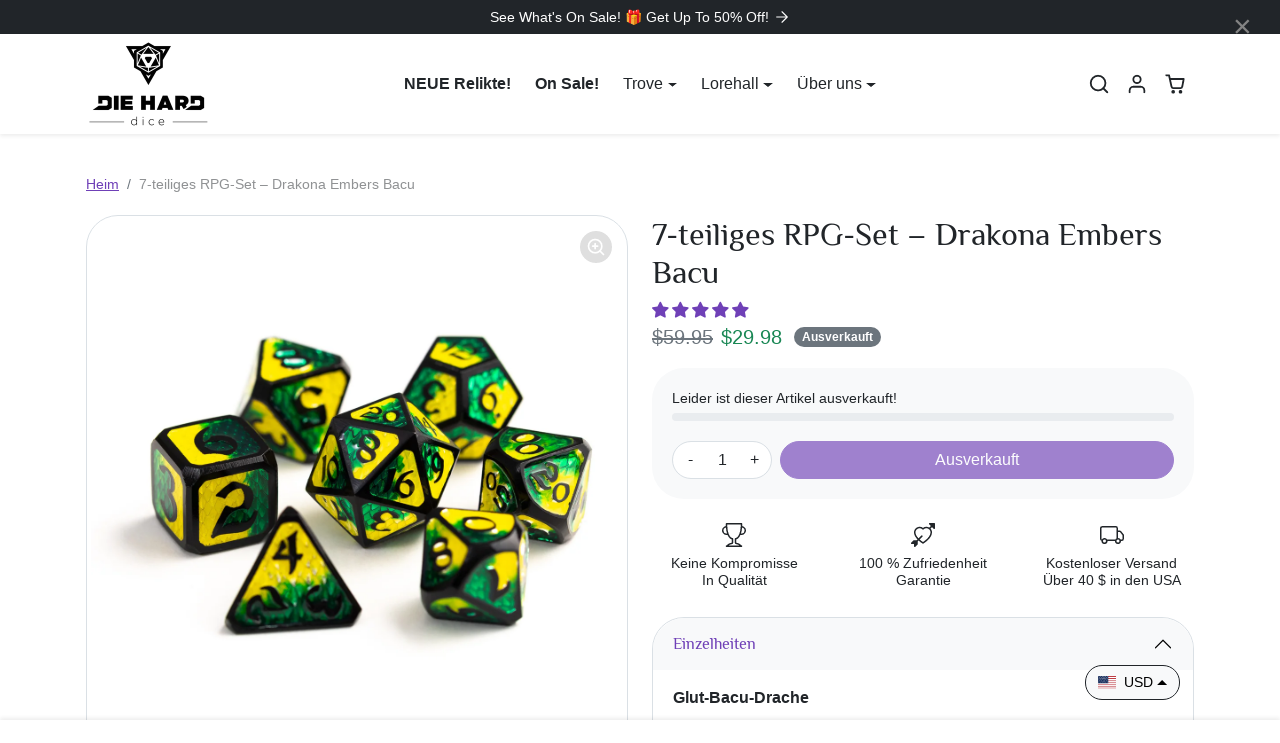

--- FILE ---
content_type: text/html; charset=utf-8
request_url: https://www.dieharddice.com/de/products/7-piece-rpg-set-drakona-embers-bacu
body_size: 54427
content:
<!doctype html>
<html
    class=""
    dir="ltr"
    lang="de">
<head>


  
  
    <meta charset="utf-8">
    <meta name="viewport" content="width=device-width,initial-scale=1">
    <meta name="theme-color" content="#6f40b7">

    <link rel="canonical" href="https://www.dieharddice.com/de/products/7-piece-rpg-set-drakona-embers-bacu">
    <link rel="preconnect" href="https://cdn.shopify.com" crossorigin>
    <link rel="preconnect" href="https://fonts.shopifycdn.com" crossorigin><link rel="icon" type="image/png" href="//www.dieharddice.com/cdn/shop/files/favicon.png?crop=center&height=32&v=1614277760&width=32"><title>
        7-teiliges RPG-Set – Drakona Embers Bacu
 &ndash; Die Hard Dice</title>


<!-- request.page_type == product -->



  
    
        <meta name="description" content="Glut-Bacu-Drache Born from violent combustions, Embers Dragons&#39; ash-speckled scales make them distinguished from other dragons. Each of the Embers Dragons bear these markings and reign over their respective territories: Inra of the seas, birthed by hydrothermal vents, Nali of the flame, hatched in molten rock, Bacu of ">
    

    









    
    
    
    



  
<meta property="og:site_name" content="Die Hard Dice">
<meta property="og:url" content="https://www.dieharddice.com/de/products/7-piece-rpg-set-drakona-embers-bacu">
<meta property="og:title" content="7-teiliges RPG-Set – Drakona Embers Bacu">
<meta property="og:type" content="product">
<meta property="og:description" content="Glut-Bacu-Drache Born from violent combustions, Embers Dragons&#39; ash-speckled scales make them distinguished from other dragons. Each of the Embers Dragons bear these markings and reign over their respective territories: Inra of the seas, birthed by hydrothermal vents, Nali of the flame, hatched in molten rock, Bacu of "><meta property="og:image" content="http://www.dieharddice.com/cdn/shop/files/M0205010.jpg?v=1750182300">
    <meta property="og:image:secure_url" content="https://www.dieharddice.com/cdn/shop/files/M0205010.jpg?v=1750182300">
    <meta property="og:image:width" content="1500">
    <meta property="og:image:height" content="1500"><meta property="og:price:amount" content="29.98">
    <meta property="og:price:currency" content="USD"><meta name="twitter:site" content="@dieharddice"><meta name="twitter:card" content="summary_large_image">
<meta name="twitter:title" content="7-teiliges RPG-Set – Drakona Embers Bacu">
<meta name="twitter:description" content="Glut-Bacu-Drache Born from violent combustions, Embers Dragons&#39; ash-speckled scales make them distinguished from other dragons. Each of the Embers Dragons bear these markings and reign over their respective territories: Inra of the seas, birthed by hydrothermal vents, Nali of the flame, hatched in molten rock, Bacu of "><script type='application/json' class='wcp_json_40417752252599 wcp_json_6914397536439 wcp_json' id='wcp_json_6914397536439' >


{"id":6914397536439,"title":"7-teiliges RPG-Set – Drakona Embers Bacu","handle":"7-piece-rpg-set-drakona-embers-bacu","description":"\u003cp data-mce-fragment=\"1\"\u003e \u003cstrong data-mce-fragment=\"1\"\u003eGlut-Bacu-Drache\u003c\/strong\u003e\u003c\/p\u003e\n\n \u003cp data-mce-fragment=\"1\"\u003e\u003cem data-mce-fragment=\"1\"\u003e\u003cspan data-mce-fragment=\"1\" mce-data-marked=\"1\"\u003e\u003ccode class=\"c-mrkdwn__code\" data-stringify-type=\"code\"\u003e\u003ci data-stringify-type=\"italic\"\u003eBorn from violent combustions, Embers Dragons' ash-speckled scales make them distinguished from other dragons. Each of the Embers Dragons bear these markings and reign over their respective territories:\u003c\/i\u003e\u003c\/code\u003e\u003cspan data-stringify-type=\"paragraph-break\" class=\"c-mrkdwn__br\"\u003e\u003c\/span\u003e \u003ccode class=\"c-mrkdwn__code\" data-stringify-type=\"code\"\u003e\u003ci data-stringify-type=\"italic\"\u003eInra of the seas, birthed by hydrothermal vents,\u003c\/i\u003e\u003c\/code\u003e \u003ccode class=\"c-mrkdwn__code\" data-stringify-type=\"code\"\u003e\u003ci data-stringify-type=\"italic\"\u003eNali of the flame, hatched in molten rock,\u003c\/i\u003e\u003c\/code\u003e\u003cspan data-stringify-type=\"paragraph-break\" class=\"c-mrkdwn__br\"\u003e\u003c\/span\u003e \u003ccode class=\"c-mrkdwn__code\" data-stringify-type=\"code\"\u003e\u003ci data-stringify-type=\"italic\"\u003eBacu of earth, born of explosive decaying flora,\u003c\/i\u003e\u003c\/code\u003e \u003ccode class=\"c-mrkdwn__code\" data-stringify-type=\"code\"\u003e\u003ci data-stringify-type=\"italic\"\u003eSein of the skies, sprung forth from lightning,\u003c\/i\u003e\u003c\/code\u003e \u003ccode class=\"c-mrkdwn__code\" data-stringify-type=\"code\"\u003e\u003ci data-stringify-type=\"italic\"\u003eand Cazn of the rift, violently derived from the tearing of space and time...\u003c\/i\u003e\u003c\/code\u003e\u003c\/span\u003e\u003c\/em\u003e\u003c\/p\u003e\n\n \u003cp data-mce-fragment=\"1\"\u003e\u003cem data-mce-fragment=\"1\"\u003e\u003cspan data-mce-fragment=\"1\" mce-data-marked=\"1\"\u003eBacu-Drachen nisten ausschließlich in Hügeln aus verrottendem Pflanzenmaterial und ihre Eier ruhen, bis sie durch die extreme Hitze der Selbstentzündung schlüpfen. Aufgrund dieser speziellen Anforderungen kam es in der Vergangenheit häufig vor, dass ein Paar Bacu-Drachen jahrzehntelang kein einziges Gelege erfolgreich aufzog und viele verlassene Nester zurückließ, die sich nicht entzündeten. In den letzten Generationen ist ihre Zahl jedoch exponentiell gestiegen, und ihre Nester gehören heute zu den erfolgreichsten aller Arten.\u003c\/span\u003e\u003c\/em\u003e\u003c\/p\u003e\n\n\u003cbr data-mce-fragment=\"1\"\u003e\n\u003cp data-mce-fragment=\"1\"\u003e \u003cstrong data-mce-fragment=\"1\"\u003eMERKMALE\u003c\/strong\u003e\u003c\/p\u003e\n\n\u003cp data-mce-fragment=\"1\"\u003e • \u003cspan data-mce-fragment=\"1\" class=\"redactor-invisible-space\"\u003e\u003cspan data-mce-fragment=\"1\"\u003eSchwarze Beschichtung mit detailliertem Drachenschuppen-Inlay in zwei Farbtönen aus Grün und Gelb mit schwarzen „Ember“-Sprenkeln, die ein einzigartiges Set ergeben\u003c\/span\u003e\u003c\/span\u003e \u003cbr data-mce-fragment=\"1\"\u003e\u003cspan data-mce-fragment=\"1\" class=\"redactor-invisible-space\"\u003e\u003cspan data-mce-fragment=\"1\"\u003e•\u003c\/span\u003e\u003cspan data-mce-fragment=\"1\"\u003e \u003c\/span\u003eHervorragendes Gewicht und sicheres Gefühl beim Rollen\u003cbr data-mce-fragment=\"1\"\u003e • Die Ecken der Mythica-Würfel sind weicher gestaltet, um sie schöner zu machen, das Rollen zu verbessern und die Tischfreundlichkeit zu erhöhen\u003cbr data-mce-fragment=\"1\"\u003e\u003c\/span\u003e • Massive Metallwürfel aus ungiftiger Zinkdruckgusslegierung\u003cbr data-mce-fragment=\"1\"\u003e • Das 7-teilige Set beinhaltet ein standardmäßiges 7-teiliges RPG-Würfelset\u003cbr data-mce-fragment=\"1\"\u003e\u003c\/p\u003e\n\n \u003cp data-mce-fragment=\"1\"\u003eErhältlich in einer\u003cspan data-mce-fragment=\"1\"\u003e \u003c\/span\u003e\u003ca title=\"11-teiliges RPG-Set – Drakona Embers Bacu\" href=\"https:\/\/dieharddice.com\/products\/11-piece-rpg-set-drakona-embers-bacu\"\u003e11-teiliges Set\u003c\/a\u003e ,\u003cspan data-mce-fragment=\"1\"\u003e \u003c\/span\u003e\u003ca title=\"7-teiliges RPG-Set – Drakona Embers Bacu\" href=\"https:\/\/dieharddice.com\/products\/7-piece-rpg-set-drakona-embers-bacu\"\u003e7-teiliges Set\u003c\/a\u003e ,\u003cspan data-mce-fragment=\"1\"\u003e \u003c\/span\u003e\u003ca href=\"https:\/\/dieharddice.com\/products\/single-d20-drakona-embers-bacu\" title=\"Einzelner d20 - Drakona Embers Bacu\"\u003eeinzeln d20\u003c\/a\u003e , und\u003cspan data-mce-fragment=\"1\"\u003e \u003c\/span\u003e\u003ca data-mce-fragment=\"1\" href=\"https:\/\/www.dieharddice.com\/products\/single-d6-drakona-embers-bacu\" title=\"Einzelner d6 - Drakona Embers Bacu\" data-mce-href=\"https:\/\/www.dieharddice.com\/products\/single-d6-drakona-embers-bacu\" target=\"_blank\"\u003eeinzelner d6\u003c\/a\u003e !\u003c\/p\u003e\n\n\u003cp data-mce-fragment=\"1\"\u003e \u003cstrong data-mce-fragment=\"1\"\u003eWürfeletui im ​​Lieferumfang enthalten\u003c\/strong\u003e\u003c\/p\u003e\n\n\u003cp data-mce-fragment=\"1\"\u003e\u003cstrong data-mce-fragment=\"1\"\u003e\u003c\/strong\u003e Alle unsere Metallsets werden mit einer Schutzhülle geliefert.\u003c\/p\u003e","published_at":"2021-10-22T13:00:03-06:00","created_at":"2021-08-05T10:13:12-06:00","vendor":"Die Hard Dice","type":"Drakona Metal Sets","tags":["Best Seller","Black","Black Metal","DHD Original","Dragonscale","Druid","Embers","Green","Liquidate","Metal","Midstates","Shape - Drakona","Shape - Mythica","Two-Tone","Unique!","Yellow"],"price":2998,"price_min":2998,"price_max":2998,"available":false,"price_varies":false,"compare_at_price":5995,"compare_at_price_min":5995,"compare_at_price_max":5995,"compare_at_price_varies":false,"variants":[{"id":40417752252599,"title":"Default Title","option1":"Default Title","option2":null,"option3":null,"sku":"M0205010","requires_shipping":true,"taxable":true,"featured_image":null,"available":false,"name":"7-teiliges RPG-Set – Drakona Embers Bacu","public_title":null,"options":["Default Title"],"price":2998,"weight":213,"compare_at_price":5995,"inventory_quantity":0,"inventory_management":"shopify","inventory_policy":"deny","barcode":"810060782859","requires_selling_plan":false,"selling_plan_allocations":[],"quantity_rule":{"min":1,"max":null,"increment":1}}],"images":["\/\/www.dieharddice.com\/cdn\/shop\/files\/M0205010.jpg?v=1750182300","\/\/www.dieharddice.com\/cdn\/shop\/products\/BacuNew.jpg?v=1750182300"],"featured_image":"\/\/www.dieharddice.com\/cdn\/shop\/files\/M0205010.jpg?v=1750182300","options":["Titel"],"media":[{"alt":null,"id":33796149641448,"position":1,"preview_image":{"aspect_ratio":1.0,"height":1500,"width":1500,"src":"\/\/www.dieharddice.com\/cdn\/shop\/files\/M0205010.jpg?v=1750182300"},"aspect_ratio":1.0,"height":1500,"media_type":"image","src":"\/\/www.dieharddice.com\/cdn\/shop\/files\/M0205010.jpg?v=1750182300","width":1500},{"alt":null,"id":30833378197736,"position":2,"preview_image":{"aspect_ratio":1.0,"height":1440,"width":1440,"src":"\/\/www.dieharddice.com\/cdn\/shop\/products\/BacuNew.jpg?v=1750182300"},"aspect_ratio":1.0,"height":1440,"media_type":"image","src":"\/\/www.dieharddice.com\/cdn\/shop\/products\/BacuNew.jpg?v=1750182300","width":1440}],"requires_selling_plan":false,"selling_plan_groups":[],"content":"\u003cp data-mce-fragment=\"1\"\u003e \u003cstrong data-mce-fragment=\"1\"\u003eGlut-Bacu-Drache\u003c\/strong\u003e\u003c\/p\u003e\n\n \u003cp data-mce-fragment=\"1\"\u003e\u003cem data-mce-fragment=\"1\"\u003e\u003cspan data-mce-fragment=\"1\" mce-data-marked=\"1\"\u003e\u003ccode class=\"c-mrkdwn__code\" data-stringify-type=\"code\"\u003e\u003ci data-stringify-type=\"italic\"\u003eBorn from violent combustions, Embers Dragons' ash-speckled scales make them distinguished from other dragons. Each of the Embers Dragons bear these markings and reign over their respective territories:\u003c\/i\u003e\u003c\/code\u003e\u003cspan data-stringify-type=\"paragraph-break\" class=\"c-mrkdwn__br\"\u003e\u003c\/span\u003e \u003ccode class=\"c-mrkdwn__code\" data-stringify-type=\"code\"\u003e\u003ci data-stringify-type=\"italic\"\u003eInra of the seas, birthed by hydrothermal vents,\u003c\/i\u003e\u003c\/code\u003e \u003ccode class=\"c-mrkdwn__code\" data-stringify-type=\"code\"\u003e\u003ci data-stringify-type=\"italic\"\u003eNali of the flame, hatched in molten rock,\u003c\/i\u003e\u003c\/code\u003e\u003cspan data-stringify-type=\"paragraph-break\" class=\"c-mrkdwn__br\"\u003e\u003c\/span\u003e \u003ccode class=\"c-mrkdwn__code\" data-stringify-type=\"code\"\u003e\u003ci data-stringify-type=\"italic\"\u003eBacu of earth, born of explosive decaying flora,\u003c\/i\u003e\u003c\/code\u003e \u003ccode class=\"c-mrkdwn__code\" data-stringify-type=\"code\"\u003e\u003ci data-stringify-type=\"italic\"\u003eSein of the skies, sprung forth from lightning,\u003c\/i\u003e\u003c\/code\u003e \u003ccode class=\"c-mrkdwn__code\" data-stringify-type=\"code\"\u003e\u003ci data-stringify-type=\"italic\"\u003eand Cazn of the rift, violently derived from the tearing of space and time...\u003c\/i\u003e\u003c\/code\u003e\u003c\/span\u003e\u003c\/em\u003e\u003c\/p\u003e\n\n \u003cp data-mce-fragment=\"1\"\u003e\u003cem data-mce-fragment=\"1\"\u003e\u003cspan data-mce-fragment=\"1\" mce-data-marked=\"1\"\u003eBacu-Drachen nisten ausschließlich in Hügeln aus verrottendem Pflanzenmaterial und ihre Eier ruhen, bis sie durch die extreme Hitze der Selbstentzündung schlüpfen. Aufgrund dieser speziellen Anforderungen kam es in der Vergangenheit häufig vor, dass ein Paar Bacu-Drachen jahrzehntelang kein einziges Gelege erfolgreich aufzog und viele verlassene Nester zurückließ, die sich nicht entzündeten. In den letzten Generationen ist ihre Zahl jedoch exponentiell gestiegen, und ihre Nester gehören heute zu den erfolgreichsten aller Arten.\u003c\/span\u003e\u003c\/em\u003e\u003c\/p\u003e\n\n\u003cbr data-mce-fragment=\"1\"\u003e\n\u003cp data-mce-fragment=\"1\"\u003e \u003cstrong data-mce-fragment=\"1\"\u003eMERKMALE\u003c\/strong\u003e\u003c\/p\u003e\n\n\u003cp data-mce-fragment=\"1\"\u003e • \u003cspan data-mce-fragment=\"1\" class=\"redactor-invisible-space\"\u003e\u003cspan data-mce-fragment=\"1\"\u003eSchwarze Beschichtung mit detailliertem Drachenschuppen-Inlay in zwei Farbtönen aus Grün und Gelb mit schwarzen „Ember“-Sprenkeln, die ein einzigartiges Set ergeben\u003c\/span\u003e\u003c\/span\u003e \u003cbr data-mce-fragment=\"1\"\u003e\u003cspan data-mce-fragment=\"1\" class=\"redactor-invisible-space\"\u003e\u003cspan data-mce-fragment=\"1\"\u003e•\u003c\/span\u003e\u003cspan data-mce-fragment=\"1\"\u003e \u003c\/span\u003eHervorragendes Gewicht und sicheres Gefühl beim Rollen\u003cbr data-mce-fragment=\"1\"\u003e • Die Ecken der Mythica-Würfel sind weicher gestaltet, um sie schöner zu machen, das Rollen zu verbessern und die Tischfreundlichkeit zu erhöhen\u003cbr data-mce-fragment=\"1\"\u003e\u003c\/span\u003e • Massive Metallwürfel aus ungiftiger Zinkdruckgusslegierung\u003cbr data-mce-fragment=\"1\"\u003e • Das 7-teilige Set beinhaltet ein standardmäßiges 7-teiliges RPG-Würfelset\u003cbr data-mce-fragment=\"1\"\u003e\u003c\/p\u003e\n\n \u003cp data-mce-fragment=\"1\"\u003eErhältlich in einer\u003cspan data-mce-fragment=\"1\"\u003e \u003c\/span\u003e\u003ca title=\"11-teiliges RPG-Set – Drakona Embers Bacu\" href=\"https:\/\/dieharddice.com\/products\/11-piece-rpg-set-drakona-embers-bacu\"\u003e11-teiliges Set\u003c\/a\u003e ,\u003cspan data-mce-fragment=\"1\"\u003e \u003c\/span\u003e\u003ca title=\"7-teiliges RPG-Set – Drakona Embers Bacu\" href=\"https:\/\/dieharddice.com\/products\/7-piece-rpg-set-drakona-embers-bacu\"\u003e7-teiliges Set\u003c\/a\u003e ,\u003cspan data-mce-fragment=\"1\"\u003e \u003c\/span\u003e\u003ca href=\"https:\/\/dieharddice.com\/products\/single-d20-drakona-embers-bacu\" title=\"Einzelner d20 - Drakona Embers Bacu\"\u003eeinzeln d20\u003c\/a\u003e , und\u003cspan data-mce-fragment=\"1\"\u003e \u003c\/span\u003e\u003ca data-mce-fragment=\"1\" href=\"https:\/\/www.dieharddice.com\/products\/single-d6-drakona-embers-bacu\" title=\"Einzelner d6 - Drakona Embers Bacu\" data-mce-href=\"https:\/\/www.dieharddice.com\/products\/single-d6-drakona-embers-bacu\" target=\"_blank\"\u003eeinzelner d6\u003c\/a\u003e !\u003c\/p\u003e\n\n\u003cp data-mce-fragment=\"1\"\u003e \u003cstrong data-mce-fragment=\"1\"\u003eWürfeletui im ​​Lieferumfang enthalten\u003c\/strong\u003e\u003c\/p\u003e\n\n\u003cp data-mce-fragment=\"1\"\u003e\u003cstrong data-mce-fragment=\"1\"\u003e\u003c\/strong\u003e Alle unsere Metallsets werden mit einer Schutzhülle geliefert.\u003c\/p\u003e"}
</script><!-- end of meta-tags -->
 


<script>window.performance && window.performance.mark && window.performance.mark('shopify.content_for_header.start');</script><meta name="google-site-verification" content="TzILogb_9M2rV8X1DWNRxbHW29mRjhUg9bdjzruKS8A">
<meta name="facebook-domain-verification" content="dzk78vj4urfnugj285r4mh3zxla51q">
<meta id="shopify-digital-wallet" name="shopify-digital-wallet" content="/25966046/digital_wallets/dialog">
<meta name="shopify-checkout-api-token" content="d0e47c973ef01085b92225820dfa23e4">
<meta id="in-context-paypal-metadata" data-shop-id="25966046" data-venmo-supported="false" data-environment="production" data-locale="de_DE" data-paypal-v4="true" data-currency="USD">
<link rel="alternate" hreflang="x-default" href="https://www.dieharddice.com/products/7-piece-rpg-set-drakona-embers-bacu">
<link rel="alternate" hreflang="en-US" href="https://www.dieharddice.com/products/7-piece-rpg-set-drakona-embers-bacu">
<link rel="alternate" hreflang="de-US" href="https://www.dieharddice.com/de/products/7-piece-rpg-set-drakona-embers-bacu">
<link rel="alternate" type="application/json+oembed" href="https://www.dieharddice.com/de/products/7-piece-rpg-set-drakona-embers-bacu.oembed">
<script async="async" src="/checkouts/internal/preloads.js?locale=de-US"></script>
<link rel="preconnect" href="https://shop.app" crossorigin="anonymous">
<script async="async" src="https://shop.app/checkouts/internal/preloads.js?locale=de-US&shop_id=25966046" crossorigin="anonymous"></script>
<script id="apple-pay-shop-capabilities" type="application/json">{"shopId":25966046,"countryCode":"US","currencyCode":"USD","merchantCapabilities":["supports3DS"],"merchantId":"gid:\/\/shopify\/Shop\/25966046","merchantName":"Die Hard Dice","requiredBillingContactFields":["postalAddress","email"],"requiredShippingContactFields":["postalAddress","email"],"shippingType":"shipping","supportedNetworks":["visa","masterCard","amex","discover","elo","jcb"],"total":{"type":"pending","label":"Die Hard Dice","amount":"1.00"},"shopifyPaymentsEnabled":true,"supportsSubscriptions":true}</script>
<script id="shopify-features" type="application/json">{"accessToken":"d0e47c973ef01085b92225820dfa23e4","betas":["rich-media-storefront-analytics"],"domain":"www.dieharddice.com","predictiveSearch":true,"shopId":25966046,"locale":"de"}</script>
<script>var Shopify = Shopify || {};
Shopify.shop = "die-hard-dice-store.myshopify.com";
Shopify.locale = "de";
Shopify.currency = {"active":"USD","rate":"1.0"};
Shopify.country = "US";
Shopify.theme = {"name":"Holiday 2025","id":151680450792,"schema_name":"ecomify","schema_version":"2.6.0","theme_store_id":null,"role":"main"};
Shopify.theme.handle = "null";
Shopify.theme.style = {"id":null,"handle":null};
Shopify.cdnHost = "www.dieharddice.com/cdn";
Shopify.routes = Shopify.routes || {};
Shopify.routes.root = "/de/";</script>
<script type="module">!function(o){(o.Shopify=o.Shopify||{}).modules=!0}(window);</script>
<script>!function(o){function n(){var o=[];function n(){o.push(Array.prototype.slice.apply(arguments))}return n.q=o,n}var t=o.Shopify=o.Shopify||{};t.loadFeatures=n(),t.autoloadFeatures=n()}(window);</script>
<script>
  window.ShopifyPay = window.ShopifyPay || {};
  window.ShopifyPay.apiHost = "shop.app\/pay";
  window.ShopifyPay.redirectState = null;
</script>
<script id="shop-js-analytics" type="application/json">{"pageType":"product"}</script>
<script defer="defer" async type="module" src="//www.dieharddice.com/cdn/shopifycloud/shop-js/modules/v2/client.init-shop-cart-sync_e98Ab_XN.de.esm.js"></script>
<script defer="defer" async type="module" src="//www.dieharddice.com/cdn/shopifycloud/shop-js/modules/v2/chunk.common_Pcw9EP95.esm.js"></script>
<script defer="defer" async type="module" src="//www.dieharddice.com/cdn/shopifycloud/shop-js/modules/v2/chunk.modal_CzmY4ZhL.esm.js"></script>
<script type="module">
  await import("//www.dieharddice.com/cdn/shopifycloud/shop-js/modules/v2/client.init-shop-cart-sync_e98Ab_XN.de.esm.js");
await import("//www.dieharddice.com/cdn/shopifycloud/shop-js/modules/v2/chunk.common_Pcw9EP95.esm.js");
await import("//www.dieharddice.com/cdn/shopifycloud/shop-js/modules/v2/chunk.modal_CzmY4ZhL.esm.js");

  window.Shopify.SignInWithShop?.initShopCartSync?.({"fedCMEnabled":true,"windoidEnabled":true});

</script>
<script>
  window.Shopify = window.Shopify || {};
  if (!window.Shopify.featureAssets) window.Shopify.featureAssets = {};
  window.Shopify.featureAssets['shop-js'] = {"shop-cart-sync":["modules/v2/client.shop-cart-sync_DazCVyJ3.de.esm.js","modules/v2/chunk.common_Pcw9EP95.esm.js","modules/v2/chunk.modal_CzmY4ZhL.esm.js"],"init-fed-cm":["modules/v2/client.init-fed-cm_D0AulfmK.de.esm.js","modules/v2/chunk.common_Pcw9EP95.esm.js","modules/v2/chunk.modal_CzmY4ZhL.esm.js"],"shop-cash-offers":["modules/v2/client.shop-cash-offers_BISyWFEA.de.esm.js","modules/v2/chunk.common_Pcw9EP95.esm.js","modules/v2/chunk.modal_CzmY4ZhL.esm.js"],"shop-login-button":["modules/v2/client.shop-login-button_D_c1vx_E.de.esm.js","modules/v2/chunk.common_Pcw9EP95.esm.js","modules/v2/chunk.modal_CzmY4ZhL.esm.js"],"pay-button":["modules/v2/client.pay-button_CHADzJ4g.de.esm.js","modules/v2/chunk.common_Pcw9EP95.esm.js","modules/v2/chunk.modal_CzmY4ZhL.esm.js"],"shop-button":["modules/v2/client.shop-button_CQnD2U3v.de.esm.js","modules/v2/chunk.common_Pcw9EP95.esm.js","modules/v2/chunk.modal_CzmY4ZhL.esm.js"],"avatar":["modules/v2/client.avatar_BTnouDA3.de.esm.js"],"init-windoid":["modules/v2/client.init-windoid_CmA0-hrC.de.esm.js","modules/v2/chunk.common_Pcw9EP95.esm.js","modules/v2/chunk.modal_CzmY4ZhL.esm.js"],"init-shop-for-new-customer-accounts":["modules/v2/client.init-shop-for-new-customer-accounts_BCzC_Mib.de.esm.js","modules/v2/client.shop-login-button_D_c1vx_E.de.esm.js","modules/v2/chunk.common_Pcw9EP95.esm.js","modules/v2/chunk.modal_CzmY4ZhL.esm.js"],"init-shop-email-lookup-coordinator":["modules/v2/client.init-shop-email-lookup-coordinator_DYzOit4u.de.esm.js","modules/v2/chunk.common_Pcw9EP95.esm.js","modules/v2/chunk.modal_CzmY4ZhL.esm.js"],"init-shop-cart-sync":["modules/v2/client.init-shop-cart-sync_e98Ab_XN.de.esm.js","modules/v2/chunk.common_Pcw9EP95.esm.js","modules/v2/chunk.modal_CzmY4ZhL.esm.js"],"shop-toast-manager":["modules/v2/client.shop-toast-manager_Bc-1elH8.de.esm.js","modules/v2/chunk.common_Pcw9EP95.esm.js","modules/v2/chunk.modal_CzmY4ZhL.esm.js"],"init-customer-accounts":["modules/v2/client.init-customer-accounts_CqlRHmZs.de.esm.js","modules/v2/client.shop-login-button_D_c1vx_E.de.esm.js","modules/v2/chunk.common_Pcw9EP95.esm.js","modules/v2/chunk.modal_CzmY4ZhL.esm.js"],"init-customer-accounts-sign-up":["modules/v2/client.init-customer-accounts-sign-up_DZmBw6yB.de.esm.js","modules/v2/client.shop-login-button_D_c1vx_E.de.esm.js","modules/v2/chunk.common_Pcw9EP95.esm.js","modules/v2/chunk.modal_CzmY4ZhL.esm.js"],"shop-follow-button":["modules/v2/client.shop-follow-button_Cx-w7rSq.de.esm.js","modules/v2/chunk.common_Pcw9EP95.esm.js","modules/v2/chunk.modal_CzmY4ZhL.esm.js"],"checkout-modal":["modules/v2/client.checkout-modal_Djjmh8qM.de.esm.js","modules/v2/chunk.common_Pcw9EP95.esm.js","modules/v2/chunk.modal_CzmY4ZhL.esm.js"],"shop-login":["modules/v2/client.shop-login_DMZMgoZf.de.esm.js","modules/v2/chunk.common_Pcw9EP95.esm.js","modules/v2/chunk.modal_CzmY4ZhL.esm.js"],"lead-capture":["modules/v2/client.lead-capture_SqejaEd8.de.esm.js","modules/v2/chunk.common_Pcw9EP95.esm.js","modules/v2/chunk.modal_CzmY4ZhL.esm.js"],"payment-terms":["modules/v2/client.payment-terms_DUeEqFTJ.de.esm.js","modules/v2/chunk.common_Pcw9EP95.esm.js","modules/v2/chunk.modal_CzmY4ZhL.esm.js"]};
</script>
<script>(function() {
  var isLoaded = false;
  function asyncLoad() {
    if (isLoaded) return;
    isLoaded = true;
    var urls = ["https:\/\/d23dclunsivw3h.cloudfront.net\/redirect-app.js?shop=die-hard-dice-store.myshopify.com","https:\/\/cdn.growthhero.io\/sites\/pixel.js?shop=die-hard-dice-store.myshopify.com"];
    for (var i = 0; i < urls.length; i++) {
      var s = document.createElement('script');
      s.type = 'text/javascript';
      s.async = true;
      s.src = urls[i];
      var x = document.getElementsByTagName('script')[0];
      x.parentNode.insertBefore(s, x);
    }
  };
  if(window.attachEvent) {
    window.attachEvent('onload', asyncLoad);
  } else {
    window.addEventListener('load', asyncLoad, false);
  }
})();</script>
<script id="__st">var __st={"a":25966046,"offset":-25200,"reqid":"01a589ce-8444-47e5-8024-d6e75e3f4baa-1769354191","pageurl":"www.dieharddice.com\/de\/products\/7-piece-rpg-set-drakona-embers-bacu","u":"96050bc957cc","p":"product","rtyp":"product","rid":6914397536439};</script>
<script>window.ShopifyPaypalV4VisibilityTracking = true;</script>
<script id="captcha-bootstrap">!function(){'use strict';const t='contact',e='account',n='new_comment',o=[[t,t],['blogs',n],['comments',n],[t,'customer']],c=[[e,'customer_login'],[e,'guest_login'],[e,'recover_customer_password'],[e,'create_customer']],r=t=>t.map((([t,e])=>`form[action*='/${t}']:not([data-nocaptcha='true']) input[name='form_type'][value='${e}']`)).join(','),a=t=>()=>t?[...document.querySelectorAll(t)].map((t=>t.form)):[];function s(){const t=[...o],e=r(t);return a(e)}const i='password',u='form_key',d=['recaptcha-v3-token','g-recaptcha-response','h-captcha-response',i],f=()=>{try{return window.sessionStorage}catch{return}},m='__shopify_v',_=t=>t.elements[u];function p(t,e,n=!1){try{const o=window.sessionStorage,c=JSON.parse(o.getItem(e)),{data:r}=function(t){const{data:e,action:n}=t;return t[m]||n?{data:e,action:n}:{data:t,action:n}}(c);for(const[e,n]of Object.entries(r))t.elements[e]&&(t.elements[e].value=n);n&&o.removeItem(e)}catch(o){console.error('form repopulation failed',{error:o})}}const l='form_type',E='cptcha';function T(t){t.dataset[E]=!0}const w=window,h=w.document,L='Shopify',v='ce_forms',y='captcha';let A=!1;((t,e)=>{const n=(g='f06e6c50-85a8-45c8-87d0-21a2b65856fe',I='https://cdn.shopify.com/shopifycloud/storefront-forms-hcaptcha/ce_storefront_forms_captcha_hcaptcha.v1.5.2.iife.js',D={infoText:'Durch hCaptcha geschützt',privacyText:'Datenschutz',termsText:'Allgemeine Geschäftsbedingungen'},(t,e,n)=>{const o=w[L][v],c=o.bindForm;if(c)return c(t,g,e,D).then(n);var r;o.q.push([[t,g,e,D],n]),r=I,A||(h.body.append(Object.assign(h.createElement('script'),{id:'captcha-provider',async:!0,src:r})),A=!0)});var g,I,D;w[L]=w[L]||{},w[L][v]=w[L][v]||{},w[L][v].q=[],w[L][y]=w[L][y]||{},w[L][y].protect=function(t,e){n(t,void 0,e),T(t)},Object.freeze(w[L][y]),function(t,e,n,w,h,L){const[v,y,A,g]=function(t,e,n){const i=e?o:[],u=t?c:[],d=[...i,...u],f=r(d),m=r(i),_=r(d.filter((([t,e])=>n.includes(e))));return[a(f),a(m),a(_),s()]}(w,h,L),I=t=>{const e=t.target;return e instanceof HTMLFormElement?e:e&&e.form},D=t=>v().includes(t);t.addEventListener('submit',(t=>{const e=I(t);if(!e)return;const n=D(e)&&!e.dataset.hcaptchaBound&&!e.dataset.recaptchaBound,o=_(e),c=g().includes(e)&&(!o||!o.value);(n||c)&&t.preventDefault(),c&&!n&&(function(t){try{if(!f())return;!function(t){const e=f();if(!e)return;const n=_(t);if(!n)return;const o=n.value;o&&e.removeItem(o)}(t);const e=Array.from(Array(32),(()=>Math.random().toString(36)[2])).join('');!function(t,e){_(t)||t.append(Object.assign(document.createElement('input'),{type:'hidden',name:u})),t.elements[u].value=e}(t,e),function(t,e){const n=f();if(!n)return;const o=[...t.querySelectorAll(`input[type='${i}']`)].map((({name:t})=>t)),c=[...d,...o],r={};for(const[a,s]of new FormData(t).entries())c.includes(a)||(r[a]=s);n.setItem(e,JSON.stringify({[m]:1,action:t.action,data:r}))}(t,e)}catch(e){console.error('failed to persist form',e)}}(e),e.submit())}));const S=(t,e)=>{t&&!t.dataset[E]&&(n(t,e.some((e=>e===t))),T(t))};for(const o of['focusin','change'])t.addEventListener(o,(t=>{const e=I(t);D(e)&&S(e,y())}));const B=e.get('form_key'),M=e.get(l),P=B&&M;t.addEventListener('DOMContentLoaded',(()=>{const t=y();if(P)for(const e of t)e.elements[l].value===M&&p(e,B);[...new Set([...A(),...v().filter((t=>'true'===t.dataset.shopifyCaptcha))])].forEach((e=>S(e,t)))}))}(h,new URLSearchParams(w.location.search),n,t,e,['guest_login'])})(!0,!0)}();</script>
<script integrity="sha256-4kQ18oKyAcykRKYeNunJcIwy7WH5gtpwJnB7kiuLZ1E=" data-source-attribution="shopify.loadfeatures" defer="defer" src="//www.dieharddice.com/cdn/shopifycloud/storefront/assets/storefront/load_feature-a0a9edcb.js" crossorigin="anonymous"></script>
<script crossorigin="anonymous" defer="defer" src="//www.dieharddice.com/cdn/shopifycloud/storefront/assets/shopify_pay/storefront-65b4c6d7.js?v=20250812"></script>
<script data-source-attribution="shopify.dynamic_checkout.dynamic.init">var Shopify=Shopify||{};Shopify.PaymentButton=Shopify.PaymentButton||{isStorefrontPortableWallets:!0,init:function(){window.Shopify.PaymentButton.init=function(){};var t=document.createElement("script");t.src="https://www.dieharddice.com/cdn/shopifycloud/portable-wallets/latest/portable-wallets.de.js",t.type="module",document.head.appendChild(t)}};
</script>
<script data-source-attribution="shopify.dynamic_checkout.buyer_consent">
  function portableWalletsHideBuyerConsent(e){var t=document.getElementById("shopify-buyer-consent"),n=document.getElementById("shopify-subscription-policy-button");t&&n&&(t.classList.add("hidden"),t.setAttribute("aria-hidden","true"),n.removeEventListener("click",e))}function portableWalletsShowBuyerConsent(e){var t=document.getElementById("shopify-buyer-consent"),n=document.getElementById("shopify-subscription-policy-button");t&&n&&(t.classList.remove("hidden"),t.removeAttribute("aria-hidden"),n.addEventListener("click",e))}window.Shopify?.PaymentButton&&(window.Shopify.PaymentButton.hideBuyerConsent=portableWalletsHideBuyerConsent,window.Shopify.PaymentButton.showBuyerConsent=portableWalletsShowBuyerConsent);
</script>
<script data-source-attribution="shopify.dynamic_checkout.cart.bootstrap">document.addEventListener("DOMContentLoaded",(function(){function t(){return document.querySelector("shopify-accelerated-checkout-cart, shopify-accelerated-checkout")}if(t())Shopify.PaymentButton.init();else{new MutationObserver((function(e,n){t()&&(Shopify.PaymentButton.init(),n.disconnect())})).observe(document.body,{childList:!0,subtree:!0})}}));
</script>
<link id="shopify-accelerated-checkout-styles" rel="stylesheet" media="screen" href="https://www.dieharddice.com/cdn/shopifycloud/portable-wallets/latest/accelerated-checkout-backwards-compat.css" crossorigin="anonymous">
<style id="shopify-accelerated-checkout-cart">
        #shopify-buyer-consent {
  margin-top: 1em;
  display: inline-block;
  width: 100%;
}

#shopify-buyer-consent.hidden {
  display: none;
}

#shopify-subscription-policy-button {
  background: none;
  border: none;
  padding: 0;
  text-decoration: underline;
  font-size: inherit;
  cursor: pointer;
}

#shopify-subscription-policy-button::before {
  box-shadow: none;
}

      </style>

<script>window.performance && window.performance.mark && window.performance.mark('shopify.content_for_header.end');</script> 

    
    <link href="//www.dieharddice.com/cdn/shop/t/54/assets/vendor-bootstrap.min.css?v=16747470154945554031761849069" rel="stylesheet"  rel=\>
    <link href="//www.dieharddice.com/cdn/shop/t/54/assets/vendor-splide.min.css?v=44329677166622589231761849072" rel="stylesheet"  rel=\>

    <link href="//www.dieharddice.com/cdn/shop/t/54/assets/vendor-animate.min.css?v=117445339244174673761761849067" rel="stylesheet"  rel=\>
    <link href="//www.dieharddice.com/cdn/shop/t/54/assets/variables.css?v=75568975127415434971761849133" rel="stylesheet"  rel=\>
    <link href="//www.dieharddice.com/cdn/shop/t/54/assets/base.css?v=1731659042039772391761848982" rel="stylesheet"  rel=\>
    <link href="//www.dieharddice.com/cdn/shop/t/54/assets/general.css?v=18663877477280336621761849058" rel="stylesheet"  rel=\>
    <link href="//www.dieharddice.com/cdn/shop/t/54/assets/sections.css?v=100108626097273551551761849064" rel="stylesheet"  rel=\>
    <link href="//www.dieharddice.com/cdn/shop/t/54/assets/collection.css?v=141491036837414851301761848985" rel="stylesheet"  rel=\>
    <link href="//www.dieharddice.com/cdn/shop/t/54/assets/product.css?v=164799887111627925961761849061" rel="stylesheet"  rel=\>
    <link href="//www.dieharddice.com/cdn/shop/t/54/assets/cart.css?v=2239332444882647171761848983" rel="stylesheet"  rel=\>
    <link href="//www.dieharddice.com/cdn/shop/t/54/assets/custom.css?v=96764779293211790131761848986" rel="stylesheet"  rel=\>

    <script>
        Shopify.money_format = "${{amount}}"
        window.theme = {
            product: {
                addToCart: 'In den Warenkorb legen',
                addedToCart: '✓ Zum Warenkorb hinzugefügt',
                soldOut: 'Ausverkauft',
                unavailable: 'Nicht verfügbar',
                priceRegular: 'Regulärer Preis',
                priceFrom: 'Aus',
                priceSale: 'Verkaufspreis',
                save: 'Speichern',
            }
        }
        
    </script>

    

    
        <link href="//www.dieharddice.com/cdn/shop/t/54/assets/vendor-glightbox.min.css?v=47676404177181227621761849069" rel="stylesheet" media="print" onload="this.media='all'">
        <script src="//www.dieharddice.com/cdn/shop/t/54/assets/vendor-glightbox.min.js?v=151956474687687549541761849070" defer></script>
    

    <script src="//www.dieharddice.com/cdn/shop/t/54/assets/vendor-bootstrap.bundle.min.js?v=59925534915877542361761849068" defer></script>
    <script src="//www.dieharddice.com/cdn/shop/t/54/assets/vendor-splide.min.js?v=73338738898036601811761849073" defer></script>
    <script src="//www.dieharddice.com/cdn/shop/t/54/assets/vendor-splide-scroll.min.js?v=157408630528621081061761849072" defer></script>
    <script src="//www.dieharddice.com/cdn/shop/t/54/assets/vendor-simpleParallax.min.js?v=130929562465468186701761849071" defer></script>
    <script src="//www.dieharddice.com/cdn/shop/t/54/assets/base.js?v=26955465532428352791761848982" defer></script>
    <script src="//www.dieharddice.com/cdn/shop/t/54/assets/general.js?v=25425421388443406551761849059" defer></script>
    <script src="//www.dieharddice.com/cdn/shop/t/54/assets/search.js?v=176760289286880752061761849063" defer></script>
    <script src="//www.dieharddice.com/cdn/shop/t/54/assets/sections.js?v=83568975317093523031761849064" defer></script>
    <script src="//www.dieharddice.com/cdn/shop/t/54/assets/collection.js?v=85023640591249271791761848985" defer></script>
    <script src="//www.dieharddice.com/cdn/shop/t/54/assets/product.js?v=171125998511658472881761849061" defer></script>
    <script src="//www.dieharddice.com/cdn/shop/t/54/assets/cart.js?v=166996074251813092161761848983" defer></script>
    <script src="//www.dieharddice.com/cdn/shop/t/54/assets/custom.js?v=155759515088182738431761848986" defer></script>

    


  

  
<!-- Start of Judge.me Core -->
<link rel="dns-prefetch" href="https://cdn.judge.me/">
<script data-cfasync='false' class='jdgm-settings-script'>window.jdgmSettings={"pagination":5,"disable_web_reviews":false,"badge_no_review_text":"No reviews","badge_n_reviews_text":"{{ n }} reviews","badge_star_color":"#6f40b7","hide_badge_preview_if_no_reviews":true,"badge_hide_text":false,"enforce_center_preview_badge":false,"widget_title":"Customer Reviews","widget_open_form_text":"Write a review","widget_close_form_text":"Cancel review","widget_refresh_page_text":"Refresh page","widget_summary_text":"Based on {{ number_of_reviews }} reviews","widget_no_review_text":"Be the first to write a review","widget_name_field_text":"Display name","widget_verified_name_field_text":"Verified Name (public)","widget_name_placeholder_text":"Display name","widget_required_field_error_text":"This field is required.","widget_email_field_text":"Email address","widget_verified_email_field_text":"Verified Email (private, can not be edited)","widget_email_placeholder_text":"Your email address","widget_email_field_error_text":"Please enter a valid email address.","widget_rating_field_text":"Rating","widget_review_title_field_text":"Review Title","widget_review_title_placeholder_text":"Give your review a title","widget_review_body_field_text":"Review content","widget_review_body_placeholder_text":"Start writing here...","widget_pictures_field_text":"Picture/Video (optional)","widget_submit_review_text":"Submit Review","widget_submit_verified_review_text":"Submit Verified Review","widget_submit_success_msg_with_auto_publish":"Thank you! Please refresh the page in a few moments to see your review. You can remove or edit your review by logging into \u003ca href='https://judge.me/login' target='_blank' rel='nofollow noopener'\u003eJudge.me\u003c/a\u003e","widget_submit_success_msg_no_auto_publish":"Thank you! Your review will be published as soon as it is approved by the shop admin. You can remove or edit your review by logging into \u003ca href='https://judge.me/login' target='_blank' rel='nofollow noopener'\u003eJudge.me\u003c/a\u003e","widget_show_default_reviews_out_of_total_text":"Showing {{ n_reviews_shown }} out of {{ n_reviews }} reviews.","widget_show_all_link_text":"Show all","widget_show_less_link_text":"Show less","widget_author_said_text":"{{ reviewer_name }} said:","widget_days_text":"{{ n }} days ago","widget_weeks_text":"{{ n }} week/weeks ago","widget_months_text":"{{ n }} month/months ago","widget_years_text":"{{ n }} year/years ago","widget_yesterday_text":"Yesterday","widget_today_text":"Today","widget_replied_text":"\u003e\u003e {{ shop_name }} replied:","widget_read_more_text":"Read more","widget_reviewer_name_as_initial":"","widget_rating_filter_color":"","widget_rating_filter_see_all_text":"See all reviews","widget_sorting_most_recent_text":"Most Recent","widget_sorting_highest_rating_text":"Highest Rating","widget_sorting_lowest_rating_text":"Lowest Rating","widget_sorting_with_pictures_text":"Only Pictures","widget_sorting_most_helpful_text":"Most Helpful","widget_open_question_form_text":"Ask a question","widget_reviews_subtab_text":"Reviews","widget_questions_subtab_text":"Questions","widget_question_label_text":"Question","widget_answer_label_text":"Answer","widget_question_placeholder_text":"Write your question here","widget_submit_question_text":"Submit Question","widget_question_submit_success_text":"Thank you for your question! We will notify you once it gets answered.","widget_star_color":"#6f40b7","verified_badge_text":"Verified","verified_badge_bg_color":"","verified_badge_text_color":"","verified_badge_placement":"left-of-reviewer-name","widget_review_max_height":"","widget_hide_border":false,"widget_social_share":false,"widget_thumb":false,"widget_review_location_show":false,"widget_location_format":"country_iso_code","all_reviews_include_out_of_store_products":true,"all_reviews_out_of_store_text":"(out of store)","all_reviews_pagination":100,"all_reviews_product_name_prefix_text":"about","enable_review_pictures":true,"enable_question_anwser":false,"widget_theme":"","review_date_format":"mm/dd/yyyy","default_sort_method":"most-recent","widget_product_reviews_subtab_text":"Product Reviews","widget_shop_reviews_subtab_text":"Shop Reviews","widget_other_products_reviews_text":"Reviews for other products","widget_store_reviews_subtab_text":"Store reviews","widget_no_store_reviews_text":"This store hasn't received any reviews yet","widget_web_restriction_product_reviews_text":"This product hasn't received any reviews yet","widget_no_items_text":"No items found","widget_show_more_text":"Show more","widget_write_a_store_review_text":"Write a Store Review","widget_other_languages_heading":"Reviews in Other Languages","widget_translate_review_text":"Translate review to {{ language }}","widget_translating_review_text":"Translating...","widget_show_original_translation_text":"Show original ({{ language }})","widget_translate_review_failed_text":"Review couldn't be translated.","widget_translate_review_retry_text":"Retry","widget_translate_review_try_again_later_text":"Try again later","show_product_url_for_grouped_product":false,"widget_sorting_pictures_first_text":"Pictures First","show_pictures_on_all_rev_page_mobile":false,"show_pictures_on_all_rev_page_desktop":false,"floating_tab_hide_mobile_install_preference":false,"floating_tab_button_name":"★ Reviews","floating_tab_title":"Let customers speak for us","floating_tab_button_color":"","floating_tab_button_background_color":"","floating_tab_url":"","floating_tab_url_enabled":false,"floating_tab_tab_style":"text","all_reviews_text_badge_text":"Customers rate us {{ shop.metafields.judgeme.all_reviews_rating | round: 1 }}/5 based on {{ shop.metafields.judgeme.all_reviews_count }} reviews.","all_reviews_text_badge_text_branded_style":"{{ shop.metafields.judgeme.all_reviews_rating | round: 1 }} out of 5 stars based on {{ shop.metafields.judgeme.all_reviews_count }} reviews","is_all_reviews_text_badge_a_link":false,"show_stars_for_all_reviews_text_badge":false,"all_reviews_text_badge_url":"","all_reviews_text_style":"text","all_reviews_text_color_style":"judgeme_brand_color","all_reviews_text_color":"#108474","all_reviews_text_show_jm_brand":true,"featured_carousel_show_header":true,"featured_carousel_title":"Let customers speak for us","testimonials_carousel_title":"Customers are saying","videos_carousel_title":"Real customer stories","cards_carousel_title":"Customers are saying","featured_carousel_count_text":"from {{ n }} reviews","featured_carousel_add_link_to_all_reviews_page":false,"featured_carousel_url":"","featured_carousel_show_images":true,"featured_carousel_autoslide_interval":5,"featured_carousel_arrows_on_the_sides":false,"featured_carousel_height":250,"featured_carousel_width":80,"featured_carousel_image_size":0,"featured_carousel_image_height":250,"featured_carousel_arrow_color":"#eeeeee","verified_count_badge_style":"vintage","verified_count_badge_orientation":"horizontal","verified_count_badge_color_style":"judgeme_brand_color","verified_count_badge_color":"#108474","is_verified_count_badge_a_link":false,"verified_count_badge_url":"","verified_count_badge_show_jm_brand":true,"widget_rating_preset_default":0,"widget_first_sub_tab":"product-reviews","widget_show_histogram":true,"widget_histogram_use_custom_color":false,"widget_pagination_use_custom_color":false,"widget_star_use_custom_color":true,"widget_verified_badge_use_custom_color":false,"widget_write_review_use_custom_color":false,"picture_reminder_submit_button":"Upload Pictures","enable_review_videos":true,"mute_video_by_default":false,"widget_sorting_videos_first_text":"Videos First","widget_review_pending_text":"Pending","featured_carousel_items_for_large_screen":3,"social_share_options_order":"Facebook,Twitter","remove_microdata_snippet":true,"disable_json_ld":false,"enable_json_ld_products":false,"preview_badge_show_question_text":false,"preview_badge_no_question_text":"No questions","preview_badge_n_question_text":"{{ number_of_questions }} question/questions","qa_badge_show_icon":false,"qa_badge_position":"same-row","remove_judgeme_branding":false,"widget_add_search_bar":false,"widget_search_bar_placeholder":"Search","widget_sorting_verified_only_text":"Verified only","featured_carousel_theme":"compact","featured_carousel_show_rating":true,"featured_carousel_show_title":true,"featured_carousel_show_body":true,"featured_carousel_show_date":false,"featured_carousel_show_reviewer":true,"featured_carousel_show_product":false,"featured_carousel_header_background_color":"#108474","featured_carousel_header_text_color":"#ffffff","featured_carousel_name_product_separator":"reviewed","featured_carousel_full_star_background":"#108474","featured_carousel_empty_star_background":"#dadada","featured_carousel_vertical_theme_background":"#f9fafb","featured_carousel_verified_badge_enable":false,"featured_carousel_verified_badge_color":"#108474","featured_carousel_border_style":"round","featured_carousel_review_line_length_limit":3,"featured_carousel_more_reviews_button_text":"Read more reviews","featured_carousel_view_product_button_text":"View product","all_reviews_page_load_reviews_on":"scroll","all_reviews_page_load_more_text":"Load More Reviews","disable_fb_tab_reviews":false,"enable_ajax_cdn_cache":false,"widget_public_name_text":"displayed publicly like","default_reviewer_name":"John Smith","default_reviewer_name_has_non_latin":true,"widget_reviewer_anonymous":"Anonymous","medals_widget_title":"Judge.me Review Medals","medals_widget_background_color":"#f9fafb","medals_widget_position":"footer_all_pages","medals_widget_border_color":"#f9fafb","medals_widget_verified_text_position":"left","medals_widget_use_monochromatic_version":false,"medals_widget_elements_color":"#108474","show_reviewer_avatar":true,"widget_invalid_yt_video_url_error_text":"Not a YouTube video URL","widget_max_length_field_error_text":"Please enter no more than {0} characters.","widget_show_country_flag":false,"widget_show_collected_via_shop_app":true,"widget_verified_by_shop_badge_style":"light","widget_verified_by_shop_text":"Verified by Shop","widget_show_photo_gallery":false,"widget_load_with_code_splitting":true,"widget_ugc_install_preference":false,"widget_ugc_title":"Made by us, Shared by you","widget_ugc_subtitle":"Tag us to see your picture featured in our page","widget_ugc_arrows_color":"#ffffff","widget_ugc_primary_button_text":"Buy Now","widget_ugc_primary_button_background_color":"#108474","widget_ugc_primary_button_text_color":"#ffffff","widget_ugc_primary_button_border_width":"0","widget_ugc_primary_button_border_style":"none","widget_ugc_primary_button_border_color":"#108474","widget_ugc_primary_button_border_radius":"25","widget_ugc_secondary_button_text":"Load More","widget_ugc_secondary_button_background_color":"#ffffff","widget_ugc_secondary_button_text_color":"#108474","widget_ugc_secondary_button_border_width":"2","widget_ugc_secondary_button_border_style":"solid","widget_ugc_secondary_button_border_color":"#108474","widget_ugc_secondary_button_border_radius":"25","widget_ugc_reviews_button_text":"View Reviews","widget_ugc_reviews_button_background_color":"#ffffff","widget_ugc_reviews_button_text_color":"#108474","widget_ugc_reviews_button_border_width":"2","widget_ugc_reviews_button_border_style":"solid","widget_ugc_reviews_button_border_color":"#108474","widget_ugc_reviews_button_border_radius":"25","widget_ugc_reviews_button_link_to":"judgeme-reviews-page","widget_ugc_show_post_date":true,"widget_ugc_max_width":"800","widget_rating_metafield_value_type":true,"widget_primary_color":"#108474","widget_enable_secondary_color":false,"widget_secondary_color":"#edf5f5","widget_summary_average_rating_text":"{{ average_rating }} out of 5","widget_media_grid_title":"Customer photos \u0026 videos","widget_media_grid_see_more_text":"See more","widget_round_style":false,"widget_show_product_medals":true,"widget_verified_by_judgeme_text":"Verified by Judge.me","widget_show_store_medals":true,"widget_verified_by_judgeme_text_in_store_medals":"Verified by Judge.me","widget_media_field_exceed_quantity_message":"Sorry, we can only accept {{ max_media }} for one review.","widget_media_field_exceed_limit_message":"{{ file_name }} is too large, please select a {{ media_type }} less than {{ size_limit }}MB.","widget_review_submitted_text":"Review Submitted!","widget_question_submitted_text":"Question Submitted!","widget_close_form_text_question":"Cancel","widget_write_your_answer_here_text":"Write your answer here","widget_enabled_branded_link":true,"widget_show_collected_by_judgeme":false,"widget_reviewer_name_color":"","widget_write_review_text_color":"","widget_write_review_bg_color":"","widget_collected_by_judgeme_text":"collected by Judge.me","widget_pagination_type":"standard","widget_load_more_text":"Load More","widget_load_more_color":"#108474","widget_full_review_text":"Full Review","widget_read_more_reviews_text":"Read More Reviews","widget_read_questions_text":"Read Questions","widget_questions_and_answers_text":"Questions \u0026 Answers","widget_verified_by_text":"Verified by","widget_verified_text":"Verified","widget_number_of_reviews_text":"{{ number_of_reviews }} reviews","widget_back_button_text":"Back","widget_next_button_text":"Next","widget_custom_forms_filter_button":"Filters","custom_forms_style":"vertical","widget_show_review_information":false,"how_reviews_are_collected":"How reviews are collected?","widget_show_review_keywords":false,"widget_gdpr_statement":"How we use your data: We'll only contact you about the review you left, and only if necessary. By submitting your review, you agree to Judge.me's \u003ca href='https://judge.me/terms' target='_blank' rel='nofollow noopener'\u003eterms\u003c/a\u003e, \u003ca href='https://judge.me/privacy' target='_blank' rel='nofollow noopener'\u003eprivacy\u003c/a\u003e and \u003ca href='https://judge.me/content-policy' target='_blank' rel='nofollow noopener'\u003econtent\u003c/a\u003e policies.","widget_multilingual_sorting_enabled":false,"widget_translate_review_content_enabled":false,"widget_translate_review_content_method":"manual","popup_widget_review_selection":"automatically_with_pictures","popup_widget_round_border_style":true,"popup_widget_show_title":true,"popup_widget_show_body":true,"popup_widget_show_reviewer":false,"popup_widget_show_product":true,"popup_widget_show_pictures":true,"popup_widget_use_review_picture":true,"popup_widget_show_on_home_page":true,"popup_widget_show_on_product_page":true,"popup_widget_show_on_collection_page":true,"popup_widget_show_on_cart_page":true,"popup_widget_position":"bottom_left","popup_widget_first_review_delay":5,"popup_widget_duration":5,"popup_widget_interval":5,"popup_widget_review_count":5,"popup_widget_hide_on_mobile":true,"review_snippet_widget_round_border_style":true,"review_snippet_widget_card_color":"#FFFFFF","review_snippet_widget_slider_arrows_background_color":"#FFFFFF","review_snippet_widget_slider_arrows_color":"#000000","review_snippet_widget_star_color":"#108474","show_product_variant":false,"all_reviews_product_variant_label_text":"Variant: ","widget_show_verified_branding":false,"widget_ai_summary_title":"Customers say","widget_ai_summary_disclaimer":"AI-powered review summary based on recent customer reviews","widget_show_ai_summary":false,"widget_show_ai_summary_bg":false,"widget_show_review_title_input":true,"redirect_reviewers_invited_via_email":"review_widget","request_store_review_after_product_review":false,"request_review_other_products_in_order":false,"review_form_color_scheme":"default","review_form_corner_style":"square","review_form_star_color":{},"review_form_text_color":"#333333","review_form_background_color":"#ffffff","review_form_field_background_color":"#fafafa","review_form_button_color":{},"review_form_button_text_color":"#ffffff","review_form_modal_overlay_color":"#000000","review_content_screen_title_text":"How would you rate this product?","review_content_introduction_text":"We would love it if you would share a bit about your experience.","store_review_form_title_text":"How would you rate this store?","store_review_form_introduction_text":"We would love it if you would share a bit about your experience.","show_review_guidance_text":true,"one_star_review_guidance_text":"Poor","five_star_review_guidance_text":"Great","customer_information_screen_title_text":"About you","customer_information_introduction_text":"Please tell us more about you.","custom_questions_screen_title_text":"Your experience in more detail","custom_questions_introduction_text":"Here are a few questions to help us understand more about your experience.","review_submitted_screen_title_text":"Thanks for your review!","review_submitted_screen_thank_you_text":"We are processing it and it will appear on the store soon.","review_submitted_screen_email_verification_text":"Please confirm your email by clicking the link we just sent you. This helps us keep reviews authentic.","review_submitted_request_store_review_text":"Would you like to share your experience of shopping with us?","review_submitted_review_other_products_text":"Would you like to review these products?","store_review_screen_title_text":"Would you like to share your experience of shopping with us?","store_review_introduction_text":"We value your feedback and use it to improve. Please share any thoughts or suggestions you have.","reviewer_media_screen_title_picture_text":"Share a picture","reviewer_media_introduction_picture_text":"Upload a photo to support your review.","reviewer_media_screen_title_video_text":"Share a video","reviewer_media_introduction_video_text":"Upload a video to support your review.","reviewer_media_screen_title_picture_or_video_text":"Share a picture or video","reviewer_media_introduction_picture_or_video_text":"Upload a photo or video to support your review.","reviewer_media_youtube_url_text":"Paste your Youtube URL here","advanced_settings_next_step_button_text":"Next","advanced_settings_close_review_button_text":"Close","modal_write_review_flow":false,"write_review_flow_required_text":"Required","write_review_flow_privacy_message_text":"We respect your privacy.","write_review_flow_anonymous_text":"Post review as anonymous","write_review_flow_visibility_text":"This won't be visible to other customers.","write_review_flow_multiple_selection_help_text":"Select as many as you like","write_review_flow_single_selection_help_text":"Select one option","write_review_flow_required_field_error_text":"This field is required","write_review_flow_invalid_email_error_text":"Please enter a valid email address","write_review_flow_max_length_error_text":"Max. {{ max_length }} characters.","write_review_flow_media_upload_text":"\u003cb\u003eClick to upload\u003c/b\u003e or drag and drop","write_review_flow_gdpr_statement":"We'll only contact you about your review if necessary. By submitting your review, you agree to our \u003ca href='https://judge.me/terms' target='_blank' rel='nofollow noopener'\u003eterms and conditions\u003c/a\u003e and \u003ca href='https://judge.me/privacy' target='_blank' rel='nofollow noopener'\u003eprivacy policy\u003c/a\u003e.","rating_only_reviews_enabled":false,"show_negative_reviews_help_screen":false,"new_review_flow_help_screen_rating_threshold":3,"negative_review_resolution_screen_title_text":"Tell us more","negative_review_resolution_text":"Your experience matters to us. If there were issues with your purchase, we're here to help. Feel free to reach out to us, we'd love the opportunity to make things right.","negative_review_resolution_button_text":"Contact us","negative_review_resolution_proceed_with_review_text":"Leave a review","negative_review_resolution_subject":"Issue with purchase from {{ shop_name }}.{{ order_name }}","preview_badge_collection_page_install_status":false,"widget_review_custom_css":"","preview_badge_custom_css":"","preview_badge_stars_count":"5-stars","featured_carousel_custom_css":"","floating_tab_custom_css":"","all_reviews_widget_custom_css":"","medals_widget_custom_css":"","verified_badge_custom_css":"","all_reviews_text_custom_css":"","transparency_badges_collected_via_store_invite":false,"transparency_badges_from_another_provider":false,"transparency_badges_collected_from_store_visitor":false,"transparency_badges_collected_by_verified_review_provider":false,"transparency_badges_earned_reward":false,"transparency_badges_collected_via_store_invite_text":"Review collected via store invitation","transparency_badges_from_another_provider_text":"Review collected from another provider","transparency_badges_collected_from_store_visitor_text":"Review collected from a store visitor","transparency_badges_written_in_google_text":"Review written in Google","transparency_badges_written_in_etsy_text":"Review written in Etsy","transparency_badges_written_in_shop_app_text":"Review written in Shop App","transparency_badges_earned_reward_text":"Review earned a reward for future purchase","product_review_widget_per_page":10,"widget_store_review_label_text":"Review about the store","checkout_comment_extension_title_on_product_page":"Customer Comments","checkout_comment_extension_num_latest_comment_show":5,"checkout_comment_extension_format":"name_and_timestamp","checkout_comment_customer_name":"last_initial","checkout_comment_comment_notification":true,"preview_badge_collection_page_install_preference":false,"preview_badge_home_page_install_preference":false,"preview_badge_product_page_install_preference":false,"review_widget_install_preference":"","review_carousel_install_preference":false,"floating_reviews_tab_install_preference":"none","verified_reviews_count_badge_install_preference":false,"all_reviews_text_install_preference":false,"review_widget_best_location":false,"judgeme_medals_install_preference":false,"review_widget_revamp_enabled":false,"review_widget_qna_enabled":false,"review_widget_header_theme":"minimal","review_widget_widget_title_enabled":true,"review_widget_header_text_size":"medium","review_widget_header_text_weight":"regular","review_widget_average_rating_style":"compact","review_widget_bar_chart_enabled":true,"review_widget_bar_chart_type":"numbers","review_widget_bar_chart_style":"standard","review_widget_expanded_media_gallery_enabled":false,"review_widget_reviews_section_theme":"standard","review_widget_image_style":"thumbnails","review_widget_review_image_ratio":"square","review_widget_stars_size":"medium","review_widget_verified_badge":"standard_text","review_widget_review_title_text_size":"medium","review_widget_review_text_size":"medium","review_widget_review_text_length":"medium","review_widget_number_of_columns_desktop":3,"review_widget_carousel_transition_speed":5,"review_widget_custom_questions_answers_display":"always","review_widget_button_text_color":"#FFFFFF","review_widget_text_color":"#000000","review_widget_lighter_text_color":"#7B7B7B","review_widget_corner_styling":"soft","review_widget_review_word_singular":"review","review_widget_review_word_plural":"reviews","review_widget_voting_label":"Helpful?","review_widget_shop_reply_label":"Reply from {{ shop_name }}:","review_widget_filters_title":"Filters","qna_widget_question_word_singular":"Question","qna_widget_question_word_plural":"Questions","qna_widget_answer_reply_label":"Answer from {{ answerer_name }}:","qna_content_screen_title_text":"Ask a question about this product","qna_widget_question_required_field_error_text":"Please enter your question.","qna_widget_flow_gdpr_statement":"We'll only contact you about your question if necessary. By submitting your question, you agree to our \u003ca href='https://judge.me/terms' target='_blank' rel='nofollow noopener'\u003eterms and conditions\u003c/a\u003e and \u003ca href='https://judge.me/privacy' target='_blank' rel='nofollow noopener'\u003eprivacy policy\u003c/a\u003e.","qna_widget_question_submitted_text":"Thanks for your question!","qna_widget_close_form_text_question":"Close","qna_widget_question_submit_success_text":"We’ll notify you by email when your question is answered.","all_reviews_widget_v2025_enabled":false,"all_reviews_widget_v2025_header_theme":"default","all_reviews_widget_v2025_widget_title_enabled":true,"all_reviews_widget_v2025_header_text_size":"medium","all_reviews_widget_v2025_header_text_weight":"regular","all_reviews_widget_v2025_average_rating_style":"compact","all_reviews_widget_v2025_bar_chart_enabled":true,"all_reviews_widget_v2025_bar_chart_type":"numbers","all_reviews_widget_v2025_bar_chart_style":"standard","all_reviews_widget_v2025_expanded_media_gallery_enabled":false,"all_reviews_widget_v2025_show_store_medals":true,"all_reviews_widget_v2025_show_photo_gallery":true,"all_reviews_widget_v2025_show_review_keywords":false,"all_reviews_widget_v2025_show_ai_summary":false,"all_reviews_widget_v2025_show_ai_summary_bg":false,"all_reviews_widget_v2025_add_search_bar":false,"all_reviews_widget_v2025_default_sort_method":"most-recent","all_reviews_widget_v2025_reviews_per_page":10,"all_reviews_widget_v2025_reviews_section_theme":"default","all_reviews_widget_v2025_image_style":"thumbnails","all_reviews_widget_v2025_review_image_ratio":"square","all_reviews_widget_v2025_stars_size":"medium","all_reviews_widget_v2025_verified_badge":"bold_badge","all_reviews_widget_v2025_review_title_text_size":"medium","all_reviews_widget_v2025_review_text_size":"medium","all_reviews_widget_v2025_review_text_length":"medium","all_reviews_widget_v2025_number_of_columns_desktop":3,"all_reviews_widget_v2025_carousel_transition_speed":5,"all_reviews_widget_v2025_custom_questions_answers_display":"always","all_reviews_widget_v2025_show_product_variant":false,"all_reviews_widget_v2025_show_reviewer_avatar":true,"all_reviews_widget_v2025_reviewer_name_as_initial":"","all_reviews_widget_v2025_review_location_show":false,"all_reviews_widget_v2025_location_format":"","all_reviews_widget_v2025_show_country_flag":false,"all_reviews_widget_v2025_verified_by_shop_badge_style":"light","all_reviews_widget_v2025_social_share":false,"all_reviews_widget_v2025_social_share_options_order":"Facebook,Twitter,LinkedIn,Pinterest","all_reviews_widget_v2025_pagination_type":"standard","all_reviews_widget_v2025_button_text_color":"#FFFFFF","all_reviews_widget_v2025_text_color":"#000000","all_reviews_widget_v2025_lighter_text_color":"#7B7B7B","all_reviews_widget_v2025_corner_styling":"soft","all_reviews_widget_v2025_title":"Customer reviews","all_reviews_widget_v2025_ai_summary_title":"Customers say about this store","all_reviews_widget_v2025_no_review_text":"Be the first to write a review","platform":"shopify","branding_url":"https://app.judge.me/reviews/stores/www.dieharddice.com","branding_text":"Powered by Judge.me","locale":"en","reply_name":"Die Hard Dice","widget_version":"2.1","footer":true,"autopublish":true,"review_dates":true,"enable_custom_form":false,"shop_use_review_site":true,"shop_locale":"en","enable_multi_locales_translations":false,"show_review_title_input":true,"review_verification_email_status":"always","can_be_branded":true,"reply_name_text":"Die Hard Dice"};</script> <style class='jdgm-settings-style'>.jdgm-xx{left:0}:not(.jdgm-prev-badge__stars)>.jdgm-star{color:#6f40b7}.jdgm-histogram .jdgm-star.jdgm-star{color:#6f40b7}.jdgm-preview-badge .jdgm-star.jdgm-star{color:#6f40b7}.jdgm-prev-badge[data-average-rating='0.00']{display:none !important}.jdgm-author-all-initials{display:none !important}.jdgm-author-last-initial{display:none !important}.jdgm-rev-widg__title{visibility:hidden}.jdgm-rev-widg__summary-text{visibility:hidden}.jdgm-prev-badge__text{visibility:hidden}.jdgm-rev__replier:before{content:'Die Hard Dice'}.jdgm-rev__prod-link-prefix:before{content:'about'}.jdgm-rev__variant-label:before{content:'Variant: '}.jdgm-rev__out-of-store-text:before{content:'(out of store)'}@media only screen and (min-width: 768px){.jdgm-rev__pics .jdgm-rev_all-rev-page-picture-separator,.jdgm-rev__pics .jdgm-rev__product-picture{display:none}}@media only screen and (max-width: 768px){.jdgm-rev__pics .jdgm-rev_all-rev-page-picture-separator,.jdgm-rev__pics .jdgm-rev__product-picture{display:none}}.jdgm-preview-badge[data-template="product"]{display:none !important}.jdgm-preview-badge[data-template="collection"]{display:none !important}.jdgm-preview-badge[data-template="index"]{display:none !important}.jdgm-review-widget[data-from-snippet="true"]{display:none !important}.jdgm-verified-count-badget[data-from-snippet="true"]{display:none !important}.jdgm-carousel-wrapper[data-from-snippet="true"]{display:none !important}.jdgm-all-reviews-text[data-from-snippet="true"]{display:none !important}.jdgm-medals-section[data-from-snippet="true"]{display:none !important}.jdgm-ugc-media-wrapper[data-from-snippet="true"]{display:none !important}.jdgm-rev__transparency-badge[data-badge-type="review_collected_via_store_invitation"]{display:none !important}.jdgm-rev__transparency-badge[data-badge-type="review_collected_from_another_provider"]{display:none !important}.jdgm-rev__transparency-badge[data-badge-type="review_collected_from_store_visitor"]{display:none !important}.jdgm-rev__transparency-badge[data-badge-type="review_written_in_etsy"]{display:none !important}.jdgm-rev__transparency-badge[data-badge-type="review_written_in_google_business"]{display:none !important}.jdgm-rev__transparency-badge[data-badge-type="review_written_in_shop_app"]{display:none !important}.jdgm-rev__transparency-badge[data-badge-type="review_earned_for_future_purchase"]{display:none !important}
</style> <style class='jdgm-settings-style'></style>

  
  
  
  <style class='jdgm-miracle-styles'>
  @-webkit-keyframes jdgm-spin{0%{-webkit-transform:rotate(0deg);-ms-transform:rotate(0deg);transform:rotate(0deg)}100%{-webkit-transform:rotate(359deg);-ms-transform:rotate(359deg);transform:rotate(359deg)}}@keyframes jdgm-spin{0%{-webkit-transform:rotate(0deg);-ms-transform:rotate(0deg);transform:rotate(0deg)}100%{-webkit-transform:rotate(359deg);-ms-transform:rotate(359deg);transform:rotate(359deg)}}@font-face{font-family:'JudgemeStar';src:url("[data-uri]") format("woff");font-weight:normal;font-style:normal}.jdgm-star{font-family:'JudgemeStar';display:inline !important;text-decoration:none !important;padding:0 4px 0 0 !important;margin:0 !important;font-weight:bold;opacity:1;-webkit-font-smoothing:antialiased;-moz-osx-font-smoothing:grayscale}.jdgm-star:hover{opacity:1}.jdgm-star:last-of-type{padding:0 !important}.jdgm-star.jdgm--on:before{content:"\e000"}.jdgm-star.jdgm--off:before{content:"\e001"}.jdgm-star.jdgm--half:before{content:"\e002"}.jdgm-widget *{margin:0;line-height:1.4;-webkit-box-sizing:border-box;-moz-box-sizing:border-box;box-sizing:border-box;-webkit-overflow-scrolling:touch}.jdgm-hidden{display:none !important;visibility:hidden !important}.jdgm-temp-hidden{display:none}.jdgm-spinner{width:40px;height:40px;margin:auto;border-radius:50%;border-top:2px solid #eee;border-right:2px solid #eee;border-bottom:2px solid #eee;border-left:2px solid #ccc;-webkit-animation:jdgm-spin 0.8s infinite linear;animation:jdgm-spin 0.8s infinite linear}.jdgm-prev-badge{display:block !important}

</style>


  
  
   


<script data-cfasync='false' class='jdgm-script'>
!function(e){window.jdgm=window.jdgm||{},jdgm.CDN_HOST="https://cdn.judge.me/",
jdgm.docReady=function(d){(e.attachEvent?"complete"===e.readyState:"loading"!==e.readyState)?
setTimeout(d,0):e.addEventListener("DOMContentLoaded",d)},jdgm.loadCSS=function(d,t,o,s){
!o&&jdgm.loadCSS.requestedUrls.indexOf(d)>=0||(jdgm.loadCSS.requestedUrls.push(d),
(s=e.createElement("link")).rel="stylesheet",s.class="jdgm-stylesheet",s.media="nope!",
s.href=d,s.onload=function(){this.media="all",t&&setTimeout(t)},e.body.appendChild(s))},
jdgm.loadCSS.requestedUrls=[],jdgm.loadJS=function(e,d){var t=new XMLHttpRequest;
t.onreadystatechange=function(){4===t.readyState&&(Function(t.response)(),d&&d(t.response))},
t.open("GET",e),t.send()},jdgm.docReady((function(){(window.jdgmLoadCSS||e.querySelectorAll(
".jdgm-widget, .jdgm-all-reviews-page").length>0)&&(jdgmSettings.widget_load_with_code_splitting?
parseFloat(jdgmSettings.widget_version)>=3?jdgm.loadCSS(jdgm.CDN_HOST+"widget_v3/base.css"):
jdgm.loadCSS(jdgm.CDN_HOST+"widget/base.css"):jdgm.loadCSS(jdgm.CDN_HOST+"shopify_v2.css"),
jdgm.loadJS(jdgm.CDN_HOST+"loader.js"))}))}(document);
</script>

<noscript><link rel="stylesheet" type="text/css" media="all" href="https://cdn.judge.me/shopify_v2.css"></noscript>
<!-- End of Judge.me Core -->



  <!--Gem_Page_Header_Script-->
      


  <!--End_Gem_Page_Header_Script-->


  


<style>
body {
    -webkit-animation-delay: 0.1s;
    -webkit-animation-name: fontfix;
    -webkit-animation-duration: 0.1s;
    -webkit-animation-iteration-count: 1;
    -webkit-animation-timing-function: linear;
}

@-webkit-keyframes fontfix {
    from { opacity: 1; }
    to   { opacity: 1; }
}
</style>


<style>
@media screen and (min-width: 768px) {
  #currency-selector {
    position: fixed !important;
    right: 100px !important;
    bottom: 20px !important;
    z-index: 9999 !important;
    width: auto !important;
    display: block !important;
    margin: 0 !important;
    left: auto !important;
  }
}
</style>





<script type="text/javascript">
 var _conv_page_type = "product";
 var _conv_category_id = "";
 var _conv_category_name = "";
 var _conv_product_sku = "M0205010";
 var _conv_product_name = '7-teiliges RPG-Set – Drakona Embers Bacu';
 var _conv_product_price = "29.98";
 var _conv_customer_id = "";
 var _conv_custom_v1 = "Best Seller";
 var _conv_custom_v2 = "";
 var _conv_custom_v3 = "0";
 var _conv_custom_v4 = "0.00";
</script>
<!-- begin Convert Experiences code-->
<script type="text/javascript">
  // Function to turn on the conversion integration
  function _conv_integration_on() {
    true;
  }

  // Initialize the _conv_q array if it doesn't exist
  window._conv_q = window._conv_q || [];

  // Function to align segments to the first format
  function alignSegmentsToFirstFormat(segFromSecondFormat) {
    // Initialize the aligned segment with direct mappings
    const alignedSeg = {
      browser: segFromSecondFormat.browser,
      devices: segFromSecondFormat.devices,
      source: segFromSecondFormat.source,
      campaign: segFromSecondFormat.campaign,
      // Directly map 'country' to 'ctry', ensuring a value is always provided
      ctry: segFromSecondFormat.country || "",
      // Handle 'customSegments' with a check to ensure it's treated correctly
      cust:
        segFromSecondFormat.customSegments &&
        Array.isArray(segFromSecondFormat.customSegments)
          ? segFromSecondFormat.customSegments
          : [],
    };

    // Adjust the 'new' flag based on 'visitorType'
    // Since 'visitorType' of "returning" implies the visitor is not new, we map accordingly
    alignedSeg.new =
      segFromSecondFormat.visitorType === "new"
        ? 1
        : segFromSecondFormat.visitorType === "returning"
        ? 0
        : undefined;

    return alignedSeg;
  }

  // Push a new listener to the _conv_q array
  _conv_q.push({
    what: "addListener",
    params: {
      event: "snippet.goals_evaluated",
      handler: function () {
        // Try to get the session cookie
        let session_cookie;
        try {
          session_cookie = convert.getCookie("_conv_s");
        } catch (error) {
          console.error(
            'Convert: Error getting session cookie. Operation: convert.getCookie("_conv_s")',
            error
          );
          return; // Exit the function if there's an error
        }

        const isCurrentData = Boolean(convert.currentData && convert.currentData.experiences);
        const isHistoricalData = Boolean(convert.historicalData && convert.historicalData.experiences);

        // If there are experiments and a session cookie, proceed
        if (
          (isCurrentData || isHistoricalData) &&
          session_cookie
        ) {
          // Define some variables
          let revenue_goal_id = "100420304";
          let visitor_id = session_cookie.split("*")[0].replace("sh:", "");
          let exp_list = [];
          let variation_list = [];
          let varID;

          // If there are current experiments, add them to the lists
          if (isCurrentData) {
            let new_exp = convert.currentData.experiences;
            for (let expID in new_exp) {
              varID = new_exp[expID].variation.id;
              if (!exp_list.includes(expID.toString())) {
                exp_list.push(expID.toString());
                variation_list.push(varID.toString());
              }
            }
          }

          // Adjusting for the new historicalData format
          if (isHistoricalData) {
            let old_exp = convert.historicalData.experiences;
            for (let expID in old_exp) {
              varID = old_exp[expID].variation_id;
              if (!exp_list.includes(expID.toString())) {
                exp_list.push(expID.toString());
                variation_list.push(varID.toString());
              }
            }
          }

          // Define the base convert attributes
          let convert_attributes = {
            cid: convert.data.account_id,
            pid: convert.data.project.id,
            vid: visitor_id,
            goals: revenue_goal_id,
            vars: variation_list,
            exps: exp_list,
          };

          // Try to get visitor segments
          try {
            let segmentsFromConvert = convert.getVisitorSegments();
            convert_attributes.visitorSegments =
              alignSegmentsToFirstFormat(segmentsFromConvert);
          } catch (error) {
            console.error("Convert: Error getting visitor segments:", error);
          }

          // Try to set convert_attributes in localStorage
          try {
            localStorage.setItem("convert_revenue_goal", revenue_goal_id);
            console.log(
              "%cConvert: convert_revenue_goal successfully saved to localStorage",
              "color: lightgreen"
            ); // Debugging line
          } catch (error) {
            console.error(
              "%cConvert: Error saving convert_attributes to localStorage: ",
              "color: deeppink",
              error
            ); // Error handling
          }

          // Prefix the convert attributes
          const prefixed_convert_attributes = {
            __event: btoa(JSON.stringify(convert_attributes)),
            __currency: "",
            __version: "5",
          };

          const shopifyRoot =
            window.Shopify && window.Shopify.routes
              ? window.Shopify.routes.root
              : "/";
          console.log("shopifyRoot:", shopifyRoot);
          fetch(shopifyRoot + "cart/update.js", {
            method: "POST",
            headers: {
              "Content-Type": "application/json",
            },
            body: JSON.stringify({
              attributes: prefixed_convert_attributes,
            }),
          })
            .then(function () {
              console.log(
                "%cConvert: Hidden cart attributes successfully updated",
                "color: lightgreen"
              ); // Debugging line
            })
            .catch(function (errorThrown) {
              console.error(
                "%cConvert: Error updating hidden cart attribute values: ",
                "color: deeppink",
                errorThrown
              ); // Error handling
              console.log(
                "%cValues: ",
                "color: deeppink",
                prefixed_convert_attributes
              ); // Error debugging
            });
        }
      },
    },
  });
</script>
<script
  type="text/javascript"
  src="//cdn-4.convertexperiments.com/v1/js/1004931-10044879.js"
></script>
<!-- end Convert Experiences code -->



<!-- BEGIN app block: shopify://apps/gempages-builder/blocks/embed-gp-script-head/20b379d4-1b20-474c-a6ca-665c331919f3 -->














<!-- END app block --><!-- BEGIN app block: shopify://apps/microsoft-clarity/blocks/clarity_js/31c3d126-8116-4b4a-8ba1-baeda7c4aeea -->
<script type="text/javascript">
  (function (c, l, a, r, i, t, y) {
    c[a] = c[a] || function () { (c[a].q = c[a].q || []).push(arguments); };
    t = l.createElement(r); t.async = 1; t.src = "https://www.clarity.ms/tag/" + i + "?ref=shopify";
    y = l.getElementsByTagName(r)[0]; y.parentNode.insertBefore(t, y);

    c.Shopify.loadFeatures([{ name: "consent-tracking-api", version: "0.1" }], error => {
      if (error) {
        console.error("Error loading Shopify features:", error);
        return;
      }

      c[a]('consentv2', {
        ad_Storage: c.Shopify.customerPrivacy.marketingAllowed() ? "granted" : "denied",
        analytics_Storage: c.Shopify.customerPrivacy.analyticsProcessingAllowed() ? "granted" : "denied",
      });
    });

    l.addEventListener("visitorConsentCollected", function (e) {
      c[a]('consentv2', {
        ad_Storage: e.detail.marketingAllowed ? "granted" : "denied",
        analytics_Storage: e.detail.analyticsAllowed ? "granted" : "denied",
      });
    });
  })(window, document, "clarity", "script", "sxxj7brkge");
</script>



<!-- END app block --><script src="https://cdn.shopify.com/extensions/019bb1de-fcb7-7cdb-9051-92b19cbfb059/recommenda-quiz-builder-122/assets/quiz-link.js" type="text/javascript" defer="defer"></script>
<link href="https://cdn.shopify.com/extensions/019bb1de-fcb7-7cdb-9051-92b19cbfb059/recommenda-quiz-builder-122/assets/quiz.css" rel="stylesheet" type="text/css" media="all">
<script src="https://cdn.shopify.com/extensions/019be7bf-6b78-75fb-8b2f-897f3e21741a/rebuy-personalization-engine-255/assets/rebuy-extensions.js" type="text/javascript" defer="defer"></script>
<link href="https://monorail-edge.shopifysvc.com" rel="dns-prefetch">
<script>(function(){if ("sendBeacon" in navigator && "performance" in window) {try {var session_token_from_headers = performance.getEntriesByType('navigation')[0].serverTiming.find(x => x.name == '_s').description;} catch {var session_token_from_headers = undefined;}var session_cookie_matches = document.cookie.match(/_shopify_s=([^;]*)/);var session_token_from_cookie = session_cookie_matches && session_cookie_matches.length === 2 ? session_cookie_matches[1] : "";var session_token = session_token_from_headers || session_token_from_cookie || "";function handle_abandonment_event(e) {var entries = performance.getEntries().filter(function(entry) {return /monorail-edge.shopifysvc.com/.test(entry.name);});if (!window.abandonment_tracked && entries.length === 0) {window.abandonment_tracked = true;var currentMs = Date.now();var navigation_start = performance.timing.navigationStart;var payload = {shop_id: 25966046,url: window.location.href,navigation_start,duration: currentMs - navigation_start,session_token,page_type: "product"};window.navigator.sendBeacon("https://monorail-edge.shopifysvc.com/v1/produce", JSON.stringify({schema_id: "online_store_buyer_site_abandonment/1.1",payload: payload,metadata: {event_created_at_ms: currentMs,event_sent_at_ms: currentMs}}));}}window.addEventListener('pagehide', handle_abandonment_event);}}());</script>
<script id="web-pixels-manager-setup">(function e(e,d,r,n,o){if(void 0===o&&(o={}),!Boolean(null===(a=null===(i=window.Shopify)||void 0===i?void 0:i.analytics)||void 0===a?void 0:a.replayQueue)){var i,a;window.Shopify=window.Shopify||{};var t=window.Shopify;t.analytics=t.analytics||{};var s=t.analytics;s.replayQueue=[],s.publish=function(e,d,r){return s.replayQueue.push([e,d,r]),!0};try{self.performance.mark("wpm:start")}catch(e){}var l=function(){var e={modern:/Edge?\/(1{2}[4-9]|1[2-9]\d|[2-9]\d{2}|\d{4,})\.\d+(\.\d+|)|Firefox\/(1{2}[4-9]|1[2-9]\d|[2-9]\d{2}|\d{4,})\.\d+(\.\d+|)|Chrom(ium|e)\/(9{2}|\d{3,})\.\d+(\.\d+|)|(Maci|X1{2}).+ Version\/(15\.\d+|(1[6-9]|[2-9]\d|\d{3,})\.\d+)([,.]\d+|)( \(\w+\)|)( Mobile\/\w+|) Safari\/|Chrome.+OPR\/(9{2}|\d{3,})\.\d+\.\d+|(CPU[ +]OS|iPhone[ +]OS|CPU[ +]iPhone|CPU IPhone OS|CPU iPad OS)[ +]+(15[._]\d+|(1[6-9]|[2-9]\d|\d{3,})[._]\d+)([._]\d+|)|Android:?[ /-](13[3-9]|1[4-9]\d|[2-9]\d{2}|\d{4,})(\.\d+|)(\.\d+|)|Android.+Firefox\/(13[5-9]|1[4-9]\d|[2-9]\d{2}|\d{4,})\.\d+(\.\d+|)|Android.+Chrom(ium|e)\/(13[3-9]|1[4-9]\d|[2-9]\d{2}|\d{4,})\.\d+(\.\d+|)|SamsungBrowser\/([2-9]\d|\d{3,})\.\d+/,legacy:/Edge?\/(1[6-9]|[2-9]\d|\d{3,})\.\d+(\.\d+|)|Firefox\/(5[4-9]|[6-9]\d|\d{3,})\.\d+(\.\d+|)|Chrom(ium|e)\/(5[1-9]|[6-9]\d|\d{3,})\.\d+(\.\d+|)([\d.]+$|.*Safari\/(?![\d.]+ Edge\/[\d.]+$))|(Maci|X1{2}).+ Version\/(10\.\d+|(1[1-9]|[2-9]\d|\d{3,})\.\d+)([,.]\d+|)( \(\w+\)|)( Mobile\/\w+|) Safari\/|Chrome.+OPR\/(3[89]|[4-9]\d|\d{3,})\.\d+\.\d+|(CPU[ +]OS|iPhone[ +]OS|CPU[ +]iPhone|CPU IPhone OS|CPU iPad OS)[ +]+(10[._]\d+|(1[1-9]|[2-9]\d|\d{3,})[._]\d+)([._]\d+|)|Android:?[ /-](13[3-9]|1[4-9]\d|[2-9]\d{2}|\d{4,})(\.\d+|)(\.\d+|)|Mobile Safari.+OPR\/([89]\d|\d{3,})\.\d+\.\d+|Android.+Firefox\/(13[5-9]|1[4-9]\d|[2-9]\d{2}|\d{4,})\.\d+(\.\d+|)|Android.+Chrom(ium|e)\/(13[3-9]|1[4-9]\d|[2-9]\d{2}|\d{4,})\.\d+(\.\d+|)|Android.+(UC? ?Browser|UCWEB|U3)[ /]?(15\.([5-9]|\d{2,})|(1[6-9]|[2-9]\d|\d{3,})\.\d+)\.\d+|SamsungBrowser\/(5\.\d+|([6-9]|\d{2,})\.\d+)|Android.+MQ{2}Browser\/(14(\.(9|\d{2,})|)|(1[5-9]|[2-9]\d|\d{3,})(\.\d+|))(\.\d+|)|K[Aa][Ii]OS\/(3\.\d+|([4-9]|\d{2,})\.\d+)(\.\d+|)/},d=e.modern,r=e.legacy,n=navigator.userAgent;return n.match(d)?"modern":n.match(r)?"legacy":"unknown"}(),u="modern"===l?"modern":"legacy",c=(null!=n?n:{modern:"",legacy:""})[u],f=function(e){return[e.baseUrl,"/wpm","/b",e.hashVersion,"modern"===e.buildTarget?"m":"l",".js"].join("")}({baseUrl:d,hashVersion:r,buildTarget:u}),m=function(e){var d=e.version,r=e.bundleTarget,n=e.surface,o=e.pageUrl,i=e.monorailEndpoint;return{emit:function(e){var a=e.status,t=e.errorMsg,s=(new Date).getTime(),l=JSON.stringify({metadata:{event_sent_at_ms:s},events:[{schema_id:"web_pixels_manager_load/3.1",payload:{version:d,bundle_target:r,page_url:o,status:a,surface:n,error_msg:t},metadata:{event_created_at_ms:s}}]});if(!i)return console&&console.warn&&console.warn("[Web Pixels Manager] No Monorail endpoint provided, skipping logging."),!1;try{return self.navigator.sendBeacon.bind(self.navigator)(i,l)}catch(e){}var u=new XMLHttpRequest;try{return u.open("POST",i,!0),u.setRequestHeader("Content-Type","text/plain"),u.send(l),!0}catch(e){return console&&console.warn&&console.warn("[Web Pixels Manager] Got an unhandled error while logging to Monorail."),!1}}}}({version:r,bundleTarget:l,surface:e.surface,pageUrl:self.location.href,monorailEndpoint:e.monorailEndpoint});try{o.browserTarget=l,function(e){var d=e.src,r=e.async,n=void 0===r||r,o=e.onload,i=e.onerror,a=e.sri,t=e.scriptDataAttributes,s=void 0===t?{}:t,l=document.createElement("script"),u=document.querySelector("head"),c=document.querySelector("body");if(l.async=n,l.src=d,a&&(l.integrity=a,l.crossOrigin="anonymous"),s)for(var f in s)if(Object.prototype.hasOwnProperty.call(s,f))try{l.dataset[f]=s[f]}catch(e){}if(o&&l.addEventListener("load",o),i&&l.addEventListener("error",i),u)u.appendChild(l);else{if(!c)throw new Error("Did not find a head or body element to append the script");c.appendChild(l)}}({src:f,async:!0,onload:function(){if(!function(){var e,d;return Boolean(null===(d=null===(e=window.Shopify)||void 0===e?void 0:e.analytics)||void 0===d?void 0:d.initialized)}()){var d=window.webPixelsManager.init(e)||void 0;if(d){var r=window.Shopify.analytics;r.replayQueue.forEach((function(e){var r=e[0],n=e[1],o=e[2];d.publishCustomEvent(r,n,o)})),r.replayQueue=[],r.publish=d.publishCustomEvent,r.visitor=d.visitor,r.initialized=!0}}},onerror:function(){return m.emit({status:"failed",errorMsg:"".concat(f," has failed to load")})},sri:function(e){var d=/^sha384-[A-Za-z0-9+/=]+$/;return"string"==typeof e&&d.test(e)}(c)?c:"",scriptDataAttributes:o}),m.emit({status:"loading"})}catch(e){m.emit({status:"failed",errorMsg:(null==e?void 0:e.message)||"Unknown error"})}}})({shopId: 25966046,storefrontBaseUrl: "https://www.dieharddice.com",extensionsBaseUrl: "https://extensions.shopifycdn.com/cdn/shopifycloud/web-pixels-manager",monorailEndpoint: "https://monorail-edge.shopifysvc.com/unstable/produce_batch",surface: "storefront-renderer",enabledBetaFlags: ["2dca8a86"],webPixelsConfigList: [{"id":"1197474024","configuration":"{\"accountID\":\"GROWTHHERO_PIXEL\",\"version\":\"1.0\",\"queueUrl\":\"https:\/\/growthhero.queue.core.windows.net\/storefront-events\/messages?messagettl=-1\\u0026sv=2018-03-28\\u0026ss=q\\u0026srt=o\\u0026sp=wac\\u0026se=2222-04-30T19:28:24Z\\u0026st=2019-04-30T11:28:24Z\\u0026spr=https,http\\u0026sig=4quDjx%2BHIg8%2Fl0kJIIKtHuC1Cdl16EX8AsN0kz2%2F%2B2g%3D\"}","eventPayloadVersion":"v1","runtimeContext":"STRICT","scriptVersion":"281ed66b77e487b1f4366e270301a07a","type":"APP","apiClientId":2747937,"privacyPurposes":["ANALYTICS","MARKETING","SALE_OF_DATA"],"dataSharingAdjustments":{"protectedCustomerApprovalScopes":["read_customer_email","read_customer_name","read_customer_personal_data","read_customer_phone"]}},{"id":"1133248744","configuration":"{\"projectId\":\"sxxj7brkge\"}","eventPayloadVersion":"v1","runtimeContext":"STRICT","scriptVersion":"cf1781658ed156031118fc4bbc2ed159","type":"APP","apiClientId":240074326017,"privacyPurposes":[],"capabilities":["advanced_dom_events"],"dataSharingAdjustments":{"protectedCustomerApprovalScopes":["read_customer_personal_data"]}},{"id":"870711528","configuration":"{\"webPixelName\":\"Judge.me\"}","eventPayloadVersion":"v1","runtimeContext":"STRICT","scriptVersion":"34ad157958823915625854214640f0bf","type":"APP","apiClientId":683015,"privacyPurposes":["ANALYTICS"],"dataSharingAdjustments":{"protectedCustomerApprovalScopes":["read_customer_email","read_customer_name","read_customer_personal_data","read_customer_phone"]}},{"id":"439746792","configuration":"{\"config\":\"{\\\"pixel_id\\\":\\\"G-F139K8RE7C\\\",\\\"target_country\\\":\\\"US\\\",\\\"gtag_events\\\":[{\\\"type\\\":\\\"search\\\",\\\"action_label\\\":[\\\"G-F139K8RE7C\\\",\\\"AW-830968864\\\/bf99CInI29QYEKConowD\\\"]},{\\\"type\\\":\\\"begin_checkout\\\",\\\"action_label\\\":[\\\"G-F139K8RE7C\\\",\\\"AW-830968864\\\/F3IOCI_I29QYEKConowD\\\"]},{\\\"type\\\":\\\"view_item\\\",\\\"action_label\\\":[\\\"G-F139K8RE7C\\\",\\\"AW-830968864\\\/YYOPCP_G29QYEKConowD\\\",\\\"MC-M5C5FM422G\\\"]},{\\\"type\\\":\\\"purchase\\\",\\\"action_label\\\":[\\\"G-F139K8RE7C\\\",\\\"AW-830968864\\\/XoRLCPnG29QYEKConowD\\\",\\\"MC-M5C5FM422G\\\"]},{\\\"type\\\":\\\"page_view\\\",\\\"action_label\\\":[\\\"G-F139K8RE7C\\\",\\\"AW-830968864\\\/hbmPCPzG29QYEKConowD\\\",\\\"MC-M5C5FM422G\\\"]},{\\\"type\\\":\\\"add_payment_info\\\",\\\"action_label\\\":[\\\"G-F139K8RE7C\\\",\\\"AW-830968864\\\/HCP8CJLI29QYEKConowD\\\"]},{\\\"type\\\":\\\"add_to_cart\\\",\\\"action_label\\\":[\\\"G-F139K8RE7C\\\",\\\"AW-830968864\\\/iuWSCIzI29QYEKConowD\\\"]}],\\\"enable_monitoring_mode\\\":false}\"}","eventPayloadVersion":"v1","runtimeContext":"OPEN","scriptVersion":"b2a88bafab3e21179ed38636efcd8a93","type":"APP","apiClientId":1780363,"privacyPurposes":[],"dataSharingAdjustments":{"protectedCustomerApprovalScopes":["read_customer_address","read_customer_email","read_customer_name","read_customer_personal_data","read_customer_phone"]}},{"id":"160530664","configuration":"{\"pixel_id\":\"2316079185349660\",\"pixel_type\":\"facebook_pixel\",\"metaapp_system_user_token\":\"-\"}","eventPayloadVersion":"v1","runtimeContext":"OPEN","scriptVersion":"ca16bc87fe92b6042fbaa3acc2fbdaa6","type":"APP","apiClientId":2329312,"privacyPurposes":["ANALYTICS","MARKETING","SALE_OF_DATA"],"dataSharingAdjustments":{"protectedCustomerApprovalScopes":["read_customer_address","read_customer_email","read_customer_name","read_customer_personal_data","read_customer_phone"]}},{"id":"shopify-app-pixel","configuration":"{}","eventPayloadVersion":"v1","runtimeContext":"STRICT","scriptVersion":"0450","apiClientId":"shopify-pixel","type":"APP","privacyPurposes":["ANALYTICS","MARKETING"]},{"id":"shopify-custom-pixel","eventPayloadVersion":"v1","runtimeContext":"LAX","scriptVersion":"0450","apiClientId":"shopify-pixel","type":"CUSTOM","privacyPurposes":["ANALYTICS","MARKETING"]}],isMerchantRequest: false,initData: {"shop":{"name":"Die Hard Dice","paymentSettings":{"currencyCode":"USD"},"myshopifyDomain":"die-hard-dice-store.myshopify.com","countryCode":"US","storefrontUrl":"https:\/\/www.dieharddice.com\/de"},"customer":null,"cart":null,"checkout":null,"productVariants":[{"price":{"amount":29.98,"currencyCode":"USD"},"product":{"title":"7-teiliges RPG-Set – Drakona Embers Bacu","vendor":"Die Hard Dice","id":"6914397536439","untranslatedTitle":"7-teiliges RPG-Set – Drakona Embers Bacu","url":"\/de\/products\/7-piece-rpg-set-drakona-embers-bacu","type":"Drakona Metal Sets"},"id":"40417752252599","image":{"src":"\/\/www.dieharddice.com\/cdn\/shop\/files\/M0205010.jpg?v=1750182300"},"sku":"M0205010","title":"Default Title","untranslatedTitle":"Default Title"}],"purchasingCompany":null},},"https://www.dieharddice.com/cdn","fcfee988w5aeb613cpc8e4bc33m6693e112",{"modern":"","legacy":""},{"shopId":"25966046","storefrontBaseUrl":"https:\/\/www.dieharddice.com","extensionBaseUrl":"https:\/\/extensions.shopifycdn.com\/cdn\/shopifycloud\/web-pixels-manager","surface":"storefront-renderer","enabledBetaFlags":"[\"2dca8a86\"]","isMerchantRequest":"false","hashVersion":"fcfee988w5aeb613cpc8e4bc33m6693e112","publish":"custom","events":"[[\"page_viewed\",{}],[\"product_viewed\",{\"productVariant\":{\"price\":{\"amount\":29.98,\"currencyCode\":\"USD\"},\"product\":{\"title\":\"7-teiliges RPG-Set – Drakona Embers Bacu\",\"vendor\":\"Die Hard Dice\",\"id\":\"6914397536439\",\"untranslatedTitle\":\"7-teiliges RPG-Set – Drakona Embers Bacu\",\"url\":\"\/de\/products\/7-piece-rpg-set-drakona-embers-bacu\",\"type\":\"Drakona Metal Sets\"},\"id\":\"40417752252599\",\"image\":{\"src\":\"\/\/www.dieharddice.com\/cdn\/shop\/files\/M0205010.jpg?v=1750182300\"},\"sku\":\"M0205010\",\"title\":\"Default Title\",\"untranslatedTitle\":\"Default Title\"}}]]"});</script><script>
  window.ShopifyAnalytics = window.ShopifyAnalytics || {};
  window.ShopifyAnalytics.meta = window.ShopifyAnalytics.meta || {};
  window.ShopifyAnalytics.meta.currency = 'USD';
  var meta = {"product":{"id":6914397536439,"gid":"gid:\/\/shopify\/Product\/6914397536439","vendor":"Die Hard Dice","type":"Drakona Metal Sets","handle":"7-piece-rpg-set-drakona-embers-bacu","variants":[{"id":40417752252599,"price":2998,"name":"7-teiliges RPG-Set – Drakona Embers Bacu","public_title":null,"sku":"M0205010"}],"remote":false},"page":{"pageType":"product","resourceType":"product","resourceId":6914397536439,"requestId":"01a589ce-8444-47e5-8024-d6e75e3f4baa-1769354191"}};
  for (var attr in meta) {
    window.ShopifyAnalytics.meta[attr] = meta[attr];
  }
</script>
<script class="analytics">
  (function () {
    var customDocumentWrite = function(content) {
      var jquery = null;

      if (window.jQuery) {
        jquery = window.jQuery;
      } else if (window.Checkout && window.Checkout.$) {
        jquery = window.Checkout.$;
      }

      if (jquery) {
        jquery('body').append(content);
      }
    };

    var hasLoggedConversion = function(token) {
      if (token) {
        return document.cookie.indexOf('loggedConversion=' + token) !== -1;
      }
      return false;
    }

    var setCookieIfConversion = function(token) {
      if (token) {
        var twoMonthsFromNow = new Date(Date.now());
        twoMonthsFromNow.setMonth(twoMonthsFromNow.getMonth() + 2);

        document.cookie = 'loggedConversion=' + token + '; expires=' + twoMonthsFromNow;
      }
    }

    var trekkie = window.ShopifyAnalytics.lib = window.trekkie = window.trekkie || [];
    if (trekkie.integrations) {
      return;
    }
    trekkie.methods = [
      'identify',
      'page',
      'ready',
      'track',
      'trackForm',
      'trackLink'
    ];
    trekkie.factory = function(method) {
      return function() {
        var args = Array.prototype.slice.call(arguments);
        args.unshift(method);
        trekkie.push(args);
        return trekkie;
      };
    };
    for (var i = 0; i < trekkie.methods.length; i++) {
      var key = trekkie.methods[i];
      trekkie[key] = trekkie.factory(key);
    }
    trekkie.load = function(config) {
      trekkie.config = config || {};
      trekkie.config.initialDocumentCookie = document.cookie;
      var first = document.getElementsByTagName('script')[0];
      var script = document.createElement('script');
      script.type = 'text/javascript';
      script.onerror = function(e) {
        var scriptFallback = document.createElement('script');
        scriptFallback.type = 'text/javascript';
        scriptFallback.onerror = function(error) {
                var Monorail = {
      produce: function produce(monorailDomain, schemaId, payload) {
        var currentMs = new Date().getTime();
        var event = {
          schema_id: schemaId,
          payload: payload,
          metadata: {
            event_created_at_ms: currentMs,
            event_sent_at_ms: currentMs
          }
        };
        return Monorail.sendRequest("https://" + monorailDomain + "/v1/produce", JSON.stringify(event));
      },
      sendRequest: function sendRequest(endpointUrl, payload) {
        // Try the sendBeacon API
        if (window && window.navigator && typeof window.navigator.sendBeacon === 'function' && typeof window.Blob === 'function' && !Monorail.isIos12()) {
          var blobData = new window.Blob([payload], {
            type: 'text/plain'
          });

          if (window.navigator.sendBeacon(endpointUrl, blobData)) {
            return true;
          } // sendBeacon was not successful

        } // XHR beacon

        var xhr = new XMLHttpRequest();

        try {
          xhr.open('POST', endpointUrl);
          xhr.setRequestHeader('Content-Type', 'text/plain');
          xhr.send(payload);
        } catch (e) {
          console.log(e);
        }

        return false;
      },
      isIos12: function isIos12() {
        return window.navigator.userAgent.lastIndexOf('iPhone; CPU iPhone OS 12_') !== -1 || window.navigator.userAgent.lastIndexOf('iPad; CPU OS 12_') !== -1;
      }
    };
    Monorail.produce('monorail-edge.shopifysvc.com',
      'trekkie_storefront_load_errors/1.1',
      {shop_id: 25966046,
      theme_id: 151680450792,
      app_name: "storefront",
      context_url: window.location.href,
      source_url: "//www.dieharddice.com/cdn/s/trekkie.storefront.8d95595f799fbf7e1d32231b9a28fd43b70c67d3.min.js"});

        };
        scriptFallback.async = true;
        scriptFallback.src = '//www.dieharddice.com/cdn/s/trekkie.storefront.8d95595f799fbf7e1d32231b9a28fd43b70c67d3.min.js';
        first.parentNode.insertBefore(scriptFallback, first);
      };
      script.async = true;
      script.src = '//www.dieharddice.com/cdn/s/trekkie.storefront.8d95595f799fbf7e1d32231b9a28fd43b70c67d3.min.js';
      first.parentNode.insertBefore(script, first);
    };
    trekkie.load(
      {"Trekkie":{"appName":"storefront","development":false,"defaultAttributes":{"shopId":25966046,"isMerchantRequest":null,"themeId":151680450792,"themeCityHash":"1450799108085836792","contentLanguage":"de","currency":"USD"},"isServerSideCookieWritingEnabled":true,"monorailRegion":"shop_domain","enabledBetaFlags":["65f19447"]},"Session Attribution":{},"S2S":{"facebookCapiEnabled":true,"source":"trekkie-storefront-renderer","apiClientId":580111}}
    );

    var loaded = false;
    trekkie.ready(function() {
      if (loaded) return;
      loaded = true;

      window.ShopifyAnalytics.lib = window.trekkie;

      var originalDocumentWrite = document.write;
      document.write = customDocumentWrite;
      try { window.ShopifyAnalytics.merchantGoogleAnalytics.call(this); } catch(error) {};
      document.write = originalDocumentWrite;

      window.ShopifyAnalytics.lib.page(null,{"pageType":"product","resourceType":"product","resourceId":6914397536439,"requestId":"01a589ce-8444-47e5-8024-d6e75e3f4baa-1769354191","shopifyEmitted":true});

      var match = window.location.pathname.match(/checkouts\/(.+)\/(thank_you|post_purchase)/)
      var token = match? match[1]: undefined;
      if (!hasLoggedConversion(token)) {
        setCookieIfConversion(token);
        window.ShopifyAnalytics.lib.track("Viewed Product",{"currency":"USD","variantId":40417752252599,"productId":6914397536439,"productGid":"gid:\/\/shopify\/Product\/6914397536439","name":"7-teiliges RPG-Set – Drakona Embers Bacu","price":"29.98","sku":"M0205010","brand":"Die Hard Dice","variant":null,"category":"Drakona Metal Sets","nonInteraction":true,"remote":false},undefined,undefined,{"shopifyEmitted":true});
      window.ShopifyAnalytics.lib.track("monorail:\/\/trekkie_storefront_viewed_product\/1.1",{"currency":"USD","variantId":40417752252599,"productId":6914397536439,"productGid":"gid:\/\/shopify\/Product\/6914397536439","name":"7-teiliges RPG-Set – Drakona Embers Bacu","price":"29.98","sku":"M0205010","brand":"Die Hard Dice","variant":null,"category":"Drakona Metal Sets","nonInteraction":true,"remote":false,"referer":"https:\/\/www.dieharddice.com\/de\/products\/7-piece-rpg-set-drakona-embers-bacu"});
      }
    });


        var eventsListenerScript = document.createElement('script');
        eventsListenerScript.async = true;
        eventsListenerScript.src = "//www.dieharddice.com/cdn/shopifycloud/storefront/assets/shop_events_listener-3da45d37.js";
        document.getElementsByTagName('head')[0].appendChild(eventsListenerScript);

})();</script>
<script
  defer
  src="https://www.dieharddice.com/cdn/shopifycloud/perf-kit/shopify-perf-kit-3.0.4.min.js"
  data-application="storefront-renderer"
  data-shop-id="25966046"
  data-render-region="gcp-us-east1"
  data-page-type="product"
  data-theme-instance-id="151680450792"
  data-theme-name="ecomify"
  data-theme-version="2.6.0"
  data-monorail-region="shop_domain"
  data-resource-timing-sampling-rate="10"
  data-shs="true"
  data-shs-beacon="true"
  data-shs-export-with-fetch="true"
  data-shs-logs-sample-rate="1"
  data-shs-beacon-endpoint="https://www.dieharddice.com/api/collect"
></script>
</head>

<body class="page-type-product">

<!-- Google Tag Manager (noscript) -->
<noscript><iframe src="https://www.googletagmanager.com/ns.html?id=GTM-TXT5W75"
height="0" width="0" style="display:none;visibility:hidden"></iframe></noscript>
<!-- End Google Tag Manager (noscript) -->
  
    <a class="visually-hidden-focusable" href="#main">
        Zum Inhalt springen
    </a>
    
    <!-- BEGIN sections: header-group -->
<div id="shopify-section-sections--19840732725480__announcement-bar" class="shopify-section shopify-section-group-header-group">


    
        <section 
            id="announcement-bar-sections--19840732725480__announcement-bar" 
            class="announcement-bar enter-view bg-dark text-white small text-capitalize "
            data-expiration-time="">
            <div 
                class="animate__animated opacity-0 animate__fast"
                data-animate-class="animate__fadeInDown">
                <div 
                    id="carousel-sections--19840732725480__announcement-bar" 
                    class="carousel slide mx-auto " 
                    data-bs-ride="carousel"
                    style="max-width: 600px;">
                    <div class="carousel-inner w-auto mx-8">
                        
                            
                            <div 
                                class="carousel-item active" 
                                data-index="0"
                                >
                                
                                    <a href="/de/collections/last-chance" class="pt-3 pb-3">
                                        <div class="rte text-center lh-sm pt-3 pb-3">
                                            <p>See what's on sale! 🎁 Get up to 50% off!</p>
                                            <svg xmlns="http://www.w3.org/2000/svg" class="ms-2" width="18" height="18" viewBox="0 0 24 24" fill="none" stroke="currentColor" stroke-width="1.5" stroke-linecap="round" stroke-linejoin="round">
                                                <path d="M5 12h13M12 5l7 7-7 7"/>
                                            </svg>
                                            
                                
                                
                            
                                        </div>
                                    </a>
                                
                            </div>
                        
                            
                            <div 
                                class="carousel-item " 
                                data-index="1"
                                >
                                
                                    <a href="/de/pages/magikids" class="pt-3 pb-3">
                                        <div class="rte text-center lh-sm pt-3 pb-3">
                                            <p>🔥 Schauen Sie sich unseren neuen virtuellen Würfelroller an</p>
                                            <svg xmlns="http://www.w3.org/2000/svg" class="ms-2" width="18" height="18" viewBox="0 0 24 24" fill="none" stroke="currentColor" stroke-width="1.5" stroke-linecap="round" stroke-linejoin="round">
                                                <path d="M5 12h13M12 5l7 7-7 7"/>
                                            </svg>
                                            
                                
                                
                            
                                        </div>
                                    </a>
                                
                            </div>
                        
                            
                            <div 
                                class="carousel-item " 
                                data-index="2"
                                >
                                
                                    <a href="/de/pages/shipping" class="pt-3 pb-3">
                                        <div class="rte text-center lh-sm pt-3 pb-3">
                                            <p>📦 Kostenloser Versand für US-Bestellungen über 30 $.</p>
                                            <svg xmlns="http://www.w3.org/2000/svg" class="ms-2" width="18" height="18" viewBox="0 0 24 24" fill="none" stroke="currentColor" stroke-width="1.5" stroke-linecap="round" stroke-linejoin="round">
                                                <path d="M5 12h13M12 5l7 7-7 7"/>
                                            </svg>
                                            
                                
                                
                            
                                        </div>
                                    </a>
                                
                            </div>
                        
                            
                            <div 
                                class="carousel-item " 
                                data-index="3"
                                >
                                
                                    <a href="/de/pages/shipping" class="pt-3 pb-3">
                                        <div class="rte text-center lh-sm pt-3 pb-3">
                                            <p>📦 Ermäßigte internationale Versandkosten!</p>
                                            <svg xmlns="http://www.w3.org/2000/svg" class="ms-2" width="18" height="18" viewBox="0 0 24 24" fill="none" stroke="currentColor" stroke-width="1.5" stroke-linecap="round" stroke-linejoin="round">
                                                <path d="M5 12h13M12 5l7 7-7 7"/>
                                            </svg>
                                            
                                
                                
                            
                                        </div>
                                    </a>
                                
                            </div>
                        
                    </div>
                    
                </div>
            </div>
        </section>
    




</div><div id="shopify-section-sections--19840732725480__navbar" class="shopify-section shopify-section-group-header-group sticky-top">

<nav 
    id="navbar-mobile" 
    class="navbar d-lg-none bg-white text-dark shadow-sm pt-3 pb-3">
    <div class="container">
        <a 
            class="nav-link ms-n2"
            href="#offcanvas-menu" 
            data-bs-toggle="offcanvas" 
            aria-controls="offcanvas-menu"
            aria-label="Speisekarte"
            role="button">
            <svg xmlns="http://www.w3.org/2000/svg" width="24" height="24" viewBox="0 0 24 24" fill="none" stroke="currentColor" stroke-width="2" stroke-linecap="round" stroke-linejoin="round">
                <line x1="3" y1="12" x2="21" y2="12"></line><line x1="3" y1="6" x2="21" y2="6"></line><line x1="3" y1="18" x2="21" y2="18"></line>
            </svg>
            
                <span class="ms-2 extra-small text-uppercase">
                    Speisekarte
                </span>
            
        </a>
        <a class="navbar-brand mx-auto py-0" href="/de">
            
                
                <img
                    class="img-fluid"
                    src="//www.dieharddice.com/cdn/shop/files/Vertical_Black_with_Transparent.png?height=96&v=1614297734" 
                    alt="Die Hard Dice"
                    width="71" 
                    height="48"
                    loading="lazy">
            
        </a>
        
            <a 
                class="nav-link px-3"
                href="#offcanvas-search" 
                data-bs-toggle="offcanvas" 
                aria-controls="offcanvas-search"
                aria-label="Suchen"
                role="button">
                <svg xmlns="http://www.w3.org/2000/svg" width="22" height="22" viewBox="0 0 24 24" fill="none" stroke="currentColor" stroke-width="2" stroke-linecap="round" stroke-linejoin="round">
                    <circle cx="11" cy="11" r="8"></circle>
                    <line x1="21" y1="21" x2="16.65" y2="16.65"></line>
                </svg>
            </a>
        
        <a 
            class="cart-icon nav-link me-n2" 
            
                href="#offcanvas-cart" 
                data-bs-toggle="offcanvas" 
                aria-controls="offcanvas-cart" 
                role="button"
            
            aria-label="Wagen 0">
            <svg xmlns="http://www.w3.org/2000/svg" width="24" height="24" viewBox="0 0 24 24" fill="none" stroke="currentColor" stroke-width="2" stroke-linecap="round" stroke-linejoin="round">
                <circle cx="10" cy="20.5" r="1"/><circle cx="18" cy="20.5" r="1"/><path d="M2.5 2.5h3l2.7 12.4a2 2 0 0 0 2 1.6h7.7a2 2 0 0 0 2-1.6l1.6-8.4H7.1"/>
            </svg>
            <span 
                class="cart-count-badge badge bg-primary"
                hidden>
                0
            </span>
        </a>  
    </div>
</nav>

<nav 
    id="navbar-desktop" 
    class="navbar d-none d-lg-block bg-white text-dark shadow-sm menu-desktop-click pt-3 pb-3">
    <div class="container position-relative">
        <div class="row align-items-center flex-grow-1">
            <div class="col-3">
                <a class="navbar-brand me-auto py-0" href="/de">
                    
                        
                        <img
                            class="img-fluid"
                            src="//www.dieharddice.com/cdn/shop/files/Vertical_Black_with_Transparent.png?height=168&v=1614297734" 
                            alt="Die Hard Dice"
                            width="125" 
                            height="84"
                            loading="lazy">
                    
                </a>
            </div>
            <div class="col-6">
                

    
    
    
    
<ul class="nav nav-links justify-content-center">
    
        
        <li class="nav-item">
            <a
                class="nav-link rounded " 
                href="/de/collections/new"
                aria-current="">
                <b>NEUE Relikte!</b>
            </a>
        </li>
        
    
        
        <li class="nav-item">
            <a
                class="nav-link rounded " 
                href="/de/collections/last-chance"
                aria-current="">
                <b>On Sale!</b>
            </a>
        </li>
        
    
        
            <li class="nav-item dropdown position-static">
                <a 
                    class="nav-link rounded dropdown-toggle " 
                    href="#"
                    data-bs-toggle="dropdown" 
                    aria-expanded="false"
                    data-index="3"
                    role="button">
                    Trove
                </a>
                
                    <ul class="dropdown-megamenu dropdown-menu row">
                        
                            
                                <li 
                                    class="col megamenu-col animate__animated animate__faster animate__fadeInRight"
                                    style="animation-delay: 0ms">
                                    <a class="" href="/de/pages/dice-roller">
                                        
                                            
                                            <img
                                                src="//www.dieharddice.com/cdn/shop/files/Dungeon-Roller-Screenshot-1_480x360_crop_center.jpg?v=24820"
                                                class="img-fluid mb-2 rounded img-thumbnail"
                                                alt=""
                                                width="480"
                                                height="360"
                                                loading="lazy">
                                            <span class="">
                                                Kostenloser virtueller Würfelroller! 
                                            </span>
                                        
                                    </a>
                                </li>
                            
                        
                            
                                <li 
                                    class="col animate__animated animate__faster animate__fadeInRight"
                                    style="animation-delay: 100ms">
                                    <h6 id="navbar-childitem-2" class="px-5">
                                        <b>Würfel</b>
                                    </h6>
                                    <ul class="list-unstyled">
                                        
                                            <li>
                                                <a 
                                                    id="navbar-grandchilditem-1" 
                                                    class="dropdown-item rounded " 
                                                    href="/de/collections/all"
                                                    aria-current="">
                                                    • Alle Produkte
                                                </a>
                                            </li>
                                        
                                            <li>
                                                <a 
                                                    id="navbar-grandchilditem-2" 
                                                    class="dropdown-item rounded " 
                                                    href="/de/collections/metal-dnd-dice"
                                                    aria-current="">
                                                    • Metallwürfel
                                                </a>
                                            </li>
                                        
                                            <li>
                                                <a 
                                                    id="navbar-grandchilditem-3" 
                                                    class="dropdown-item rounded " 
                                                    href="/de/collections/polymer-dnd-dice"
                                                    aria-current="">
                                                    • Polymerwürfel
                                                </a>
                                            </li>
                                        
                                            <li>
                                                <a 
                                                    id="navbar-grandchilditem-4" 
                                                    class="dropdown-item rounded " 
                                                    href="/de/pages/apotheca-by-die-hard-dice"
                                                    aria-current="">
                                                    • Handmade Dice
                                                </a>
                                            </li>
                                        
                                            <li>
                                                <a 
                                                    id="navbar-grandchilditem-5" 
                                                    class="dropdown-item rounded " 
                                                    href="/de/collections/gift-cards"
                                                    aria-current="">
                                                    • Geschenkkarten
                                                </a>
                                            </li>
                                        
                                    </ul>
                                </li>
                            
                        
                            
                                <li 
                                    class="col animate__animated animate__faster animate__fadeInRight"
                                    style="animation-delay: 200ms">
                                    <h6 id="navbar-childitem-3" class="px-5">
                                        <b>Würfelfunktionen</b>
                                    </h6>
                                    <ul class="list-unstyled">
                                        
                                            <li>
                                                <a 
                                                    id="navbar-grandchilditem-1" 
                                                    class="dropdown-item rounded " 
                                                    href="/de/collections/mystery-products"
                                                    aria-current="">
                                                    • Mystery Dice
                                                </a>
                                            </li>
                                        
                                            <li>
                                                <a 
                                                    id="navbar-grandchilditem-2" 
                                                    class="dropdown-item rounded " 
                                                    href="/de/collections/rerolls-recycled-dice"
                                                    aria-current="">
                                                    • Rerolls - Recycled Dice
                                                </a>
                                            </li>
                                        
                                            <li>
                                                <a 
                                                    id="navbar-grandchilditem-3" 
                                                    class="dropdown-item rounded " 
                                                    href="/de/collections/critlings-mini-dice"
                                                    aria-current="">
                                                    • Miniaturwürfel
                                                </a>
                                            </li>
                                        
                                            <li>
                                                <a 
                                                    id="navbar-grandchilditem-4" 
                                                    class="dropdown-item rounded " 
                                                    href="/de/collections/dire-d20s"
                                                    aria-current="">
                                                    • Übergroße Dire D20
                                                </a>
                                            </li>
                                        
                                            <li>
                                                <a 
                                                    id="navbar-grandchilditem-5" 
                                                    class="dropdown-item rounded " 
                                                    href="/de/collections/glow-and-uv-reactive"
                                                    aria-current="">
                                                    • Glühen / UV
                                                </a>
                                            </li>
                                        
                                    </ul>
                                </li>
                            
                        
                            
                                <li 
                                    class="col animate__animated animate__faster animate__fadeInRight"
                                    style="animation-delay: 300ms">
                                    <h6 id="navbar-childitem-4" class="px-5">
                                        <b>Würfelaufbewahrung und Tabletts</b>
                                    </h6>
                                    <ul class="list-unstyled">
                                        
                                            <li>
                                                <a 
                                                    id="navbar-grandchilditem-1" 
                                                    class="dropdown-item rounded " 
                                                    href="/de/collections/portable-dice-trays"
                                                    aria-current="">
                                                    • Klappbare Würfeltabletts
                                                </a>
                                            </li>
                                        
                                            <li>
                                                <a 
                                                    id="navbar-grandchilditem-2" 
                                                    class="dropdown-item rounded " 
                                                    href="/de/collections/dice-storage"
                                                    aria-current="">
                                                    • Würfelbeutel aus Samt
                                                </a>
                                            </li>
                                        
                                            <li>
                                                <a 
                                                    id="navbar-grandchilditem-3" 
                                                    class="dropdown-item rounded " 
                                                    href="/de/collections/scrolls"
                                                    aria-current="">
                                                    • Rollende Rollen
                                                </a>
                                            </li>
                                        
                                    </ul>
                                </li>
                            
                        
                            
                                <li 
                                    class="col animate__animated animate__faster animate__fadeInRight"
                                    style="animation-delay: 400ms">
                                    <h6 id="navbar-childitem-5" class="px-5">
                                        <b>MTG &amp; mehr</b>
                                    </h6>
                                    <ul class="list-unstyled">
                                        
                                            <li>
                                                <a 
                                                    id="navbar-grandchilditem-1" 
                                                    class="dropdown-item rounded " 
                                                    href="/de/collections/mtg-life-counters"
                                                    aria-current="">
                                                    • MTG LifeLink-Zähler
                                                </a>
                                            </li>
                                        
                                            <li>
                                                <a 
                                                    id="navbar-grandchilditem-2" 
                                                    class="dropdown-item rounded " 
                                                    href="/de/collections/d10-sets"
                                                    aria-current="">
                                                    • d10 Sätze
                                                </a>
                                            </li>
                                        
                                            <li>
                                                <a 
                                                    id="navbar-grandchilditem-3" 
                                                    class="dropdown-item rounded " 
                                                    href="/de/collections/infinity-dice"
                                                    aria-current="">
                                                    • Unendlichkeit das Spiel
                                                </a>
                                            </li>
                                        
                                            <li>
                                                <a 
                                                    id="navbar-grandchilditem-4" 
                                                    class="dropdown-item rounded " 
                                                    href="/de/collections/vanguard-section-for-holiday-2022-page"
                                                    aria-current="">
                                                    • Wargaming-Würfel
                                                </a>
                                            </li>
                                        
                                    </ul>
                                </li>
                            
                        
                            
                                <li 
                                    class="col megamenu-col animate__animated animate__faster animate__fadeInRight"
                                    style="animation-delay: 500ms">
                                    <a class="" href="/de/collections/stickers">
                                        
                                            
                                            <img
                                                src="//www.dieharddice.com/cdn/shop/files/RainbowDragons2_480x360_crop_center.png?v=12749048082415487329"
                                                class="img-fluid mb-2 rounded img-thumbnail"
                                                alt=""
                                                width="480"
                                                height="360"
                                                loading="lazy">
                                            <span class="">
                                                Stolze Aufkleber 
                                            </span>
                                        
                                    </a>
                                </li>
                            
                        
                    </ul>
                
            </li>
        
    
        
            <li class="nav-item dropdown position-static">
                <a 
                    class="nav-link rounded dropdown-toggle " 
                    href="#"
                    data-bs-toggle="dropdown" 
                    aria-expanded="false"
                    data-index="4"
                    role="button">
                    Lorehall
                </a>
                
                    <ul class="dropdown-megamenu dropdown-menu row">
                        
                            
                                <li 
                                    class="col animate__animated animate__faster animate__fadeInRight"
                                    style="animation-delay: 0ms">
                                    <h6 id="navbar-childitem-1" class="px-5">
                                        <b>Wälzer des Wissens</b>
                                    </h6>
                                    <ul class="list-unstyled">
                                        
                                            <li>
                                                <a 
                                                    id="navbar-grandchilditem-1" 
                                                    class="dropdown-item rounded " 
                                                    href="/de/pages/dnd-dice-explained"
                                                    aria-current="">
                                                    • DnD-Würfel erklärt
                                                </a>
                                            </li>
                                        
                                            <li>
                                                <a 
                                                    id="navbar-grandchilditem-2" 
                                                    class="dropdown-item rounded " 
                                                    href="/de/pages/metal-vs-plastic"
                                                    aria-current="">
                                                    • Metall vs. Kunststoff
                                                </a>
                                            </li>
                                        
                                            <li>
                                                <a 
                                                    id="navbar-grandchilditem-3" 
                                                    class="dropdown-item rounded " 
                                                    href="/de/pages/caring-for-metal-dice"
                                                    aria-current="">
                                                    • Würfelpflege
                                                </a>
                                            </li>
                                        
                                            <li>
                                                <a 
                                                    id="navbar-grandchilditem-4" 
                                                    class="dropdown-item rounded " 
                                                    href="/de/pages/dice-inking"
                                                    aria-current="">
                                                    • Tutorial zum Würfelfärben
                                                </a>
                                            </li>
                                        
                                    </ul>
                                </li>
                            
                        
                            
                                <li 
                                    class="col animate__animated animate__faster animate__fadeInRight"
                                    style="animation-delay: 100ms">
                                    <h6 id="navbar-childitem-2" class="px-5">
                                        <b>Kodex des Reiches</b>
                                    </h6>
                                    <ul class="list-unstyled">
                                        
                                            <li>
                                                <a 
                                                    id="navbar-grandchilditem-1" 
                                                    class="dropdown-item rounded " 
                                                    href="/de/pages/shipping"
                                                    aria-current="">
                                                    • Versand
                                                </a>
                                            </li>
                                        
                                            <li>
                                                <a 
                                                    id="navbar-grandchilditem-2" 
                                                    class="dropdown-item rounded " 
                                                    href="/de/pages/why-choose-die-hard-dice"
                                                    aria-current="">
                                                    • Garantie
                                                </a>
                                            </li>
                                        
                                            <li>
                                                <a 
                                                    id="navbar-grandchilditem-3" 
                                                    class="dropdown-item rounded " 
                                                    href="/de/pages/privacy-policy"
                                                    aria-current="">
                                                    • Privatsphäre
                                                </a>
                                            </li>
                                        
                                            <li>
                                                <a 
                                                    id="navbar-grandchilditem-4" 
                                                    class="dropdown-item rounded " 
                                                    href="/de/pages/contact-us"
                                                    aria-current="">
                                                    • Kontaktiere uns
                                                </a>
                                            </li>
                                        
                                    </ul>
                                </li>
                            
                        
                            
                                <li 
                                    class="col animate__animated animate__faster animate__fadeInRight"
                                    style="animation-delay: 200ms">
                                    <h6 id="navbar-childitem-3" class="px-5">
                                        <b>Großhandel</b>
                                    </h6>
                                    <ul class="list-unstyled">
                                        
                                            <li>
                                                <a 
                                                    id="navbar-grandchilditem-1" 
                                                    class="dropdown-item rounded " 
                                                    href="/de/pages/wholesale"
                                                    aria-current="">
                                                    • Großhandelsinformationen
                                                </a>
                                            </li>
                                        
                                            <li>
                                                <a 
                                                    id="navbar-grandchilditem-2" 
                                                    class="dropdown-item rounded " 
                                                    href="https://dhdretail.com/account/register"
                                                    aria-current="">
                                                    • Großhandelsanwendung
                                                </a>
                                            </li>
                                        
                                            <li>
                                                <a 
                                                    id="navbar-grandchilditem-3" 
                                                    class="dropdown-item rounded " 
                                                    href="https://www.dhdretail.com"
                                                    aria-current="">
                                                    • Großhandels-Login
                                                </a>
                                            </li>
                                        
                                    </ul>
                                </li>
                            
                        
                    </ul>
                
            </li>
        
    
        
            <li class="nav-item dropdown ">
                <a 
                    class="nav-link rounded dropdown-toggle " 
                    href="#"
                    data-bs-toggle="dropdown" 
                    aria-expanded="false"
                    data-index="5"
                    role="button">
                    Über uns
                </a>
                
                    <ul class="dropdown-menu">
                        
                            <li>
                                <a 
                                    id="navbar-childitem-1" 
                                    class="dropdown-item " 
                                    href="/de/pages/about-us"
                                    aria-current="">
                                    Über Die Hard Dice
                                </a>
                            </li>
                        
                            <li>
                                <a 
                                    id="navbar-childitem-2" 
                                    class="dropdown-item " 
                                    href="/de/pages/meet-the-team"
                                    aria-current="">
                                    Triff das Team
                                </a>
                            </li>
                        
                            <li>
                                <a 
                                    id="navbar-childitem-3" 
                                    class="dropdown-item " 
                                    href="/de/pages/charity"
                                    aria-current="">
                                    Charity Initiatives
                                </a>
                            </li>
                        
                            <li>
                                <a 
                                    id="navbar-childitem-4" 
                                    class="dropdown-item " 
                                    href="/de/pages/backstory"
                                    aria-current="">
                                    Unsere Hintergrundgeschichte
                                </a>
                            </li>
                        
                            <li>
                                <a 
                                    id="navbar-childitem-5" 
                                    class="dropdown-item " 
                                    href="/de/pages/partners-and-projects"
                                    aria-current="">
                                    Unsere Partner und Projekte
                                </a>
                            </li>
                        
                            <li>
                                <a 
                                    id="navbar-childitem-6" 
                                    class="dropdown-item " 
                                    href="/de/pages/find-us"
                                    aria-current="">
                                    Finden Sie ein Geschäft in Ihrer Nähe
                                </a>
                            </li>
                        
                            <li>
                                <a 
                                    id="navbar-childitem-7" 
                                    class="dropdown-item " 
                                    href="/de/pages/contact-us"
                                    aria-current="">
                                    Kontaktiere uns
                                </a>
                            </li>
                        
                            <li>
                                <a 
                                    id="navbar-childitem-8" 
                                    class="dropdown-item " 
                                    href="/de/pages/why-choose-die-hard-dice"
                                    aria-current="">
                                    Warum sollten Sie sich für Die Hard Dice entscheiden?
                                </a>
                            </li>
                        
                    </ul>
                
            </li>
        
    
</ul><script type='application/json' class='wcp_json_40417752252599 wcp_json_6914397536439 wcp_json' id='wcp_json_6914397536439' >


{"id":6914397536439,"title":"7-teiliges RPG-Set – Drakona Embers Bacu","handle":"7-piece-rpg-set-drakona-embers-bacu","description":"\u003cp data-mce-fragment=\"1\"\u003e \u003cstrong data-mce-fragment=\"1\"\u003eGlut-Bacu-Drache\u003c\/strong\u003e\u003c\/p\u003e\n\n \u003cp data-mce-fragment=\"1\"\u003e\u003cem data-mce-fragment=\"1\"\u003e\u003cspan data-mce-fragment=\"1\" mce-data-marked=\"1\"\u003e\u003ccode class=\"c-mrkdwn__code\" data-stringify-type=\"code\"\u003e\u003ci data-stringify-type=\"italic\"\u003eBorn from violent combustions, Embers Dragons' ash-speckled scales make them distinguished from other dragons. Each of the Embers Dragons bear these markings and reign over their respective territories:\u003c\/i\u003e\u003c\/code\u003e\u003cspan data-stringify-type=\"paragraph-break\" class=\"c-mrkdwn__br\"\u003e\u003c\/span\u003e \u003ccode class=\"c-mrkdwn__code\" data-stringify-type=\"code\"\u003e\u003ci data-stringify-type=\"italic\"\u003eInra of the seas, birthed by hydrothermal vents,\u003c\/i\u003e\u003c\/code\u003e \u003ccode class=\"c-mrkdwn__code\" data-stringify-type=\"code\"\u003e\u003ci data-stringify-type=\"italic\"\u003eNali of the flame, hatched in molten rock,\u003c\/i\u003e\u003c\/code\u003e\u003cspan data-stringify-type=\"paragraph-break\" class=\"c-mrkdwn__br\"\u003e\u003c\/span\u003e \u003ccode class=\"c-mrkdwn__code\" data-stringify-type=\"code\"\u003e\u003ci data-stringify-type=\"italic\"\u003eBacu of earth, born of explosive decaying flora,\u003c\/i\u003e\u003c\/code\u003e \u003ccode class=\"c-mrkdwn__code\" data-stringify-type=\"code\"\u003e\u003ci data-stringify-type=\"italic\"\u003eSein of the skies, sprung forth from lightning,\u003c\/i\u003e\u003c\/code\u003e \u003ccode class=\"c-mrkdwn__code\" data-stringify-type=\"code\"\u003e\u003ci data-stringify-type=\"italic\"\u003eand Cazn of the rift, violently derived from the tearing of space and time...\u003c\/i\u003e\u003c\/code\u003e\u003c\/span\u003e\u003c\/em\u003e\u003c\/p\u003e\n\n \u003cp data-mce-fragment=\"1\"\u003e\u003cem data-mce-fragment=\"1\"\u003e\u003cspan data-mce-fragment=\"1\" mce-data-marked=\"1\"\u003eBacu-Drachen nisten ausschließlich in Hügeln aus verrottendem Pflanzenmaterial und ihre Eier ruhen, bis sie durch die extreme Hitze der Selbstentzündung schlüpfen. Aufgrund dieser speziellen Anforderungen kam es in der Vergangenheit häufig vor, dass ein Paar Bacu-Drachen jahrzehntelang kein einziges Gelege erfolgreich aufzog und viele verlassene Nester zurückließ, die sich nicht entzündeten. In den letzten Generationen ist ihre Zahl jedoch exponentiell gestiegen, und ihre Nester gehören heute zu den erfolgreichsten aller Arten.\u003c\/span\u003e\u003c\/em\u003e\u003c\/p\u003e\n\n\u003cbr data-mce-fragment=\"1\"\u003e\n\u003cp data-mce-fragment=\"1\"\u003e \u003cstrong data-mce-fragment=\"1\"\u003eMERKMALE\u003c\/strong\u003e\u003c\/p\u003e\n\n\u003cp data-mce-fragment=\"1\"\u003e • \u003cspan data-mce-fragment=\"1\" class=\"redactor-invisible-space\"\u003e\u003cspan data-mce-fragment=\"1\"\u003eSchwarze Beschichtung mit detailliertem Drachenschuppen-Inlay in zwei Farbtönen aus Grün und Gelb mit schwarzen „Ember“-Sprenkeln, die ein einzigartiges Set ergeben\u003c\/span\u003e\u003c\/span\u003e \u003cbr data-mce-fragment=\"1\"\u003e\u003cspan data-mce-fragment=\"1\" class=\"redactor-invisible-space\"\u003e\u003cspan data-mce-fragment=\"1\"\u003e•\u003c\/span\u003e\u003cspan data-mce-fragment=\"1\"\u003e \u003c\/span\u003eHervorragendes Gewicht und sicheres Gefühl beim Rollen\u003cbr data-mce-fragment=\"1\"\u003e • Die Ecken der Mythica-Würfel sind weicher gestaltet, um sie schöner zu machen, das Rollen zu verbessern und die Tischfreundlichkeit zu erhöhen\u003cbr data-mce-fragment=\"1\"\u003e\u003c\/span\u003e • Massive Metallwürfel aus ungiftiger Zinkdruckgusslegierung\u003cbr data-mce-fragment=\"1\"\u003e • Das 7-teilige Set beinhaltet ein standardmäßiges 7-teiliges RPG-Würfelset\u003cbr data-mce-fragment=\"1\"\u003e\u003c\/p\u003e\n\n \u003cp data-mce-fragment=\"1\"\u003eErhältlich in einer\u003cspan data-mce-fragment=\"1\"\u003e \u003c\/span\u003e\u003ca title=\"11-teiliges RPG-Set – Drakona Embers Bacu\" href=\"https:\/\/dieharddice.com\/products\/11-piece-rpg-set-drakona-embers-bacu\"\u003e11-teiliges Set\u003c\/a\u003e ,\u003cspan data-mce-fragment=\"1\"\u003e \u003c\/span\u003e\u003ca title=\"7-teiliges RPG-Set – Drakona Embers Bacu\" href=\"https:\/\/dieharddice.com\/products\/7-piece-rpg-set-drakona-embers-bacu\"\u003e7-teiliges Set\u003c\/a\u003e ,\u003cspan data-mce-fragment=\"1\"\u003e \u003c\/span\u003e\u003ca href=\"https:\/\/dieharddice.com\/products\/single-d20-drakona-embers-bacu\" title=\"Einzelner d20 - Drakona Embers Bacu\"\u003eeinzeln d20\u003c\/a\u003e , und\u003cspan data-mce-fragment=\"1\"\u003e \u003c\/span\u003e\u003ca data-mce-fragment=\"1\" href=\"https:\/\/www.dieharddice.com\/products\/single-d6-drakona-embers-bacu\" title=\"Einzelner d6 - Drakona Embers Bacu\" data-mce-href=\"https:\/\/www.dieharddice.com\/products\/single-d6-drakona-embers-bacu\" target=\"_blank\"\u003eeinzelner d6\u003c\/a\u003e !\u003c\/p\u003e\n\n\u003cp data-mce-fragment=\"1\"\u003e \u003cstrong data-mce-fragment=\"1\"\u003eWürfeletui im ​​Lieferumfang enthalten\u003c\/strong\u003e\u003c\/p\u003e\n\n\u003cp data-mce-fragment=\"1\"\u003e\u003cstrong data-mce-fragment=\"1\"\u003e\u003c\/strong\u003e Alle unsere Metallsets werden mit einer Schutzhülle geliefert.\u003c\/p\u003e","published_at":"2021-10-22T13:00:03-06:00","created_at":"2021-08-05T10:13:12-06:00","vendor":"Die Hard Dice","type":"Drakona Metal Sets","tags":["Best Seller","Black","Black Metal","DHD Original","Dragonscale","Druid","Embers","Green","Liquidate","Metal","Midstates","Shape - Drakona","Shape - Mythica","Two-Tone","Unique!","Yellow"],"price":2998,"price_min":2998,"price_max":2998,"available":false,"price_varies":false,"compare_at_price":5995,"compare_at_price_min":5995,"compare_at_price_max":5995,"compare_at_price_varies":false,"variants":[{"id":40417752252599,"title":"Default Title","option1":"Default Title","option2":null,"option3":null,"sku":"M0205010","requires_shipping":true,"taxable":true,"featured_image":null,"available":false,"name":"7-teiliges RPG-Set – Drakona Embers Bacu","public_title":null,"options":["Default Title"],"price":2998,"weight":213,"compare_at_price":5995,"inventory_quantity":0,"inventory_management":"shopify","inventory_policy":"deny","barcode":"810060782859","requires_selling_plan":false,"selling_plan_allocations":[],"quantity_rule":{"min":1,"max":null,"increment":1}}],"images":["\/\/www.dieharddice.com\/cdn\/shop\/files\/M0205010.jpg?v=1750182300","\/\/www.dieharddice.com\/cdn\/shop\/products\/BacuNew.jpg?v=1750182300"],"featured_image":"\/\/www.dieharddice.com\/cdn\/shop\/files\/M0205010.jpg?v=1750182300","options":["Titel"],"media":[{"alt":null,"id":33796149641448,"position":1,"preview_image":{"aspect_ratio":1.0,"height":1500,"width":1500,"src":"\/\/www.dieharddice.com\/cdn\/shop\/files\/M0205010.jpg?v=1750182300"},"aspect_ratio":1.0,"height":1500,"media_type":"image","src":"\/\/www.dieharddice.com\/cdn\/shop\/files\/M0205010.jpg?v=1750182300","width":1500},{"alt":null,"id":30833378197736,"position":2,"preview_image":{"aspect_ratio":1.0,"height":1440,"width":1440,"src":"\/\/www.dieharddice.com\/cdn\/shop\/products\/BacuNew.jpg?v=1750182300"},"aspect_ratio":1.0,"height":1440,"media_type":"image","src":"\/\/www.dieharddice.com\/cdn\/shop\/products\/BacuNew.jpg?v=1750182300","width":1440}],"requires_selling_plan":false,"selling_plan_groups":[],"content":"\u003cp data-mce-fragment=\"1\"\u003e \u003cstrong data-mce-fragment=\"1\"\u003eGlut-Bacu-Drache\u003c\/strong\u003e\u003c\/p\u003e\n\n \u003cp data-mce-fragment=\"1\"\u003e\u003cem data-mce-fragment=\"1\"\u003e\u003cspan data-mce-fragment=\"1\" mce-data-marked=\"1\"\u003e\u003ccode class=\"c-mrkdwn__code\" data-stringify-type=\"code\"\u003e\u003ci data-stringify-type=\"italic\"\u003eBorn from violent combustions, Embers Dragons' ash-speckled scales make them distinguished from other dragons. Each of the Embers Dragons bear these markings and reign over their respective territories:\u003c\/i\u003e\u003c\/code\u003e\u003cspan data-stringify-type=\"paragraph-break\" class=\"c-mrkdwn__br\"\u003e\u003c\/span\u003e \u003ccode class=\"c-mrkdwn__code\" data-stringify-type=\"code\"\u003e\u003ci data-stringify-type=\"italic\"\u003eInra of the seas, birthed by hydrothermal vents,\u003c\/i\u003e\u003c\/code\u003e \u003ccode class=\"c-mrkdwn__code\" data-stringify-type=\"code\"\u003e\u003ci data-stringify-type=\"italic\"\u003eNali of the flame, hatched in molten rock,\u003c\/i\u003e\u003c\/code\u003e\u003cspan data-stringify-type=\"paragraph-break\" class=\"c-mrkdwn__br\"\u003e\u003c\/span\u003e \u003ccode class=\"c-mrkdwn__code\" data-stringify-type=\"code\"\u003e\u003ci data-stringify-type=\"italic\"\u003eBacu of earth, born of explosive decaying flora,\u003c\/i\u003e\u003c\/code\u003e \u003ccode class=\"c-mrkdwn__code\" data-stringify-type=\"code\"\u003e\u003ci data-stringify-type=\"italic\"\u003eSein of the skies, sprung forth from lightning,\u003c\/i\u003e\u003c\/code\u003e \u003ccode class=\"c-mrkdwn__code\" data-stringify-type=\"code\"\u003e\u003ci data-stringify-type=\"italic\"\u003eand Cazn of the rift, violently derived from the tearing of space and time...\u003c\/i\u003e\u003c\/code\u003e\u003c\/span\u003e\u003c\/em\u003e\u003c\/p\u003e\n\n \u003cp data-mce-fragment=\"1\"\u003e\u003cem data-mce-fragment=\"1\"\u003e\u003cspan data-mce-fragment=\"1\" mce-data-marked=\"1\"\u003eBacu-Drachen nisten ausschließlich in Hügeln aus verrottendem Pflanzenmaterial und ihre Eier ruhen, bis sie durch die extreme Hitze der Selbstentzündung schlüpfen. Aufgrund dieser speziellen Anforderungen kam es in der Vergangenheit häufig vor, dass ein Paar Bacu-Drachen jahrzehntelang kein einziges Gelege erfolgreich aufzog und viele verlassene Nester zurückließ, die sich nicht entzündeten. In den letzten Generationen ist ihre Zahl jedoch exponentiell gestiegen, und ihre Nester gehören heute zu den erfolgreichsten aller Arten.\u003c\/span\u003e\u003c\/em\u003e\u003c\/p\u003e\n\n\u003cbr data-mce-fragment=\"1\"\u003e\n\u003cp data-mce-fragment=\"1\"\u003e \u003cstrong data-mce-fragment=\"1\"\u003eMERKMALE\u003c\/strong\u003e\u003c\/p\u003e\n\n\u003cp data-mce-fragment=\"1\"\u003e • \u003cspan data-mce-fragment=\"1\" class=\"redactor-invisible-space\"\u003e\u003cspan data-mce-fragment=\"1\"\u003eSchwarze Beschichtung mit detailliertem Drachenschuppen-Inlay in zwei Farbtönen aus Grün und Gelb mit schwarzen „Ember“-Sprenkeln, die ein einzigartiges Set ergeben\u003c\/span\u003e\u003c\/span\u003e \u003cbr data-mce-fragment=\"1\"\u003e\u003cspan data-mce-fragment=\"1\" class=\"redactor-invisible-space\"\u003e\u003cspan data-mce-fragment=\"1\"\u003e•\u003c\/span\u003e\u003cspan data-mce-fragment=\"1\"\u003e \u003c\/span\u003eHervorragendes Gewicht und sicheres Gefühl beim Rollen\u003cbr data-mce-fragment=\"1\"\u003e • Die Ecken der Mythica-Würfel sind weicher gestaltet, um sie schöner zu machen, das Rollen zu verbessern und die Tischfreundlichkeit zu erhöhen\u003cbr data-mce-fragment=\"1\"\u003e\u003c\/span\u003e • Massive Metallwürfel aus ungiftiger Zinkdruckgusslegierung\u003cbr data-mce-fragment=\"1\"\u003e • Das 7-teilige Set beinhaltet ein standardmäßiges 7-teiliges RPG-Würfelset\u003cbr data-mce-fragment=\"1\"\u003e\u003c\/p\u003e\n\n \u003cp data-mce-fragment=\"1\"\u003eErhältlich in einer\u003cspan data-mce-fragment=\"1\"\u003e \u003c\/span\u003e\u003ca title=\"11-teiliges RPG-Set – Drakona Embers Bacu\" href=\"https:\/\/dieharddice.com\/products\/11-piece-rpg-set-drakona-embers-bacu\"\u003e11-teiliges Set\u003c\/a\u003e ,\u003cspan data-mce-fragment=\"1\"\u003e \u003c\/span\u003e\u003ca title=\"7-teiliges RPG-Set – Drakona Embers Bacu\" href=\"https:\/\/dieharddice.com\/products\/7-piece-rpg-set-drakona-embers-bacu\"\u003e7-teiliges Set\u003c\/a\u003e ,\u003cspan data-mce-fragment=\"1\"\u003e \u003c\/span\u003e\u003ca href=\"https:\/\/dieharddice.com\/products\/single-d20-drakona-embers-bacu\" title=\"Einzelner d20 - Drakona Embers Bacu\"\u003eeinzeln d20\u003c\/a\u003e , und\u003cspan data-mce-fragment=\"1\"\u003e \u003c\/span\u003e\u003ca data-mce-fragment=\"1\" href=\"https:\/\/www.dieharddice.com\/products\/single-d6-drakona-embers-bacu\" title=\"Einzelner d6 - Drakona Embers Bacu\" data-mce-href=\"https:\/\/www.dieharddice.com\/products\/single-d6-drakona-embers-bacu\" target=\"_blank\"\u003eeinzelner d6\u003c\/a\u003e !\u003c\/p\u003e\n\n\u003cp data-mce-fragment=\"1\"\u003e \u003cstrong data-mce-fragment=\"1\"\u003eWürfeletui im ​​Lieferumfang enthalten\u003c\/strong\u003e\u003c\/p\u003e\n\n\u003cp data-mce-fragment=\"1\"\u003e\u003cstrong data-mce-fragment=\"1\"\u003e\u003c\/strong\u003e Alle unsere Metallsets werden mit einer Schutzhülle geliefert.\u003c\/p\u003e"}
</script>
            </div>
            <div class="col-3">
                <ul class="nav nav-icons justify-content-end" aria-label="Menü „Dienstprogramme“.">
                    <li class="nav-item">
                        <a
                            class="nav-link" 
                            href="#offcanvas-search" 
                            data-bs-toggle="offcanvas"
                            aria-controls="offcanvas-search" 
                            role="button"
                            aria-label="Suchen">
                            <svg xmlns="http://www.w3.org/2000/svg" width="22" height="22" viewBox="0 0 24 24" fill="none" stroke="currentColor" stroke-width="2" stroke-linecap="round" stroke-linejoin="round">
                                <circle cx="11" cy="11" r="8"></circle>
                                <line x1="21" y1="21" x2="16.65" y2="16.65"></line>
                            </svg>
                        </a>
                    </li>
                    
                        <li class="nav-item">
                            <a 
                                class="nav-link " 
                                aria-current="" 
                                href="/de/account"
                                aria-label="Konto">
                                <svg xmlns="http://www.w3.org/2000/svg" width="22" height="22" viewBox="0 0 24 24" fill="none" stroke="currentColor" stroke-width="2" stroke-linecap="round" stroke-linejoin="round">
                                    <path d="M20 21v-2a4 4 0 0 0-4-4H8a4 4 0 0 0-4 4v2"></path>
                                    <circle cx="12" cy="7" r="4"></circle>
                                </svg>
                            </a>
                        </li>
                    
                    
                    <li class="nav-item">
                        <a 
                            class="cart-icon nav-link" 
                            
                                href="#offcanvas-cart" 
                                data-bs-toggle="offcanvas" 
                                aria-controls="offcanvas-cart" 
                                role="button"
                            
                            aria-label="Wagen 0">
                            <svg xmlns="http://www.w3.org/2000/svg" width="22" height="22" viewBox="0 0 24 24" fill="none" stroke="currentColor" stroke-width="2" stroke-linecap="round" stroke-linejoin="round">
                                <circle cx="10" cy="20.5" r="1"/><circle cx="18" cy="20.5" r="1"/><path d="M2.5 2.5h3l2.7 12.4a2 2 0 0 0 2 1.6h7.7a2 2 0 0 0 2-1.6l1.6-8.4H7.1"/>
                            </svg>
                            <span 
                                class="cart-count-badge badge bg-primary"
                                hidden>
                                0
                            </span>
                        </a>           
                    </li>
                </ul>
            </div>
        </div>
    </div>
</nav>



    
    
    
    
<div 
    id="offcanvas-menu" 
    class="offcanvas offcanvas-start " 
    tabindex="-1"
    aria-labelledby="offcanvas-menu-label">
    <div class="offcanvas-header bg-primary text-white">
        <div class="">
            <div id="offcanvas-menu-label" class="offcanvas-title">
                
                    <h3 class="h6 mb-0">
                        Willkommener Gast
                    </h3>
                    <div class="opacity-75 small">
                        Bitte <a href="/account">einloggen</a> oder <a href="/account/register">anmelden</a>
                    </div>
                
            </div>
        </div>
        <button 
            type="button" 
            class="btn-close btn-close-white"
            data-bs-dismiss="offcanvas" 
            aria-label="Schließen">
        </button>
    </div>
    <div class="offcanvas-body px-0 py-4">
        <ul 
            id="offcanvas-menu-nav" 
            class="nav nav-level-0 flex-column mb-4">
            
                
                    <li class="nav-item">
                        <a 
                            class="nav-link " 
                            href="/de/collections/new" 
                            aria-current="">
                            <b>NEUE Relikte!</b>
                        </a>
                    </li>
                
            
                
                    <li class="nav-item">
                        <a 
                            class="nav-link " 
                            href="/de/collections/last-chance" 
                            aria-current="">
                            <b>On Sale!</b>
                        </a>
                    </li>
                
            
                
                    <li class="nav-item">
                        <a 
                            class="nav-link " 
                            href="/de/collections/metal-dnd-dice" 
                            aria-current="">
                            Metallwürfel
                        </a>
                    </li>
                
            
                
                    <li class="nav-item">
                        <a 
                            class="nav-link " 
                            href="/de/collections/polymer-dnd-dice" 
                            aria-current="">
                            Polymerwürfel
                        </a>
                    </li>
                
            
                
                    <li class="nav-item">
                        <a 
                            class="nav-link " 
                            href="/de/collections/mystery-products" 
                            aria-current="">
                            &nbsp;&nbsp;&nbsp; Mystery Dice
                        </a>
                    </li>
                
            
                
                    <li class="nav-item">
                        <a 
                            class="nav-link " 
                            href="#offcanvas-menu-collapse-level-1-6" 
                            aria-controls="offcanvas-menu-collapse-level-1-6"
                            aria-expanded="false" 
                            data-bs-toggle="collapse"
                            role="button">
                            &nbsp;&nbsp;&nbsp; More Dice
                        </a>
                        <div 
                            id="offcanvas-menu-collapse-level-1-6" 
                            class="collapse ">
                            <ul class="nav flex-column">
                                
                                    
                                        <li>
                                            <a 
                                                class="dropdown-item " 
                                                href="/de/collections/all-dice"
                                                aria-current="">
                                                &nbsp;&nbsp;&nbsp;&nbsp;&nbsp;&nbsp; All Dice
                                            </a>
                                        </li>
                                    
                                
                                    
                                        <li>
                                            <a 
                                                class="dropdown-item " 
                                                href="/de/collections/rerolls-recycled-dice"
                                                aria-current="">
                                                &nbsp;&nbsp;&nbsp;&nbsp;&nbsp;&nbsp; Rerolls - Recycled Dice
                                            </a>
                                        </li>
                                    
                                
                                    
                                        <li>
                                            <a 
                                                class="dropdown-item " 
                                                href="/de/collections/gift-cards"
                                                aria-current="">
                                                &nbsp;&nbsp;&nbsp;&nbsp;&nbsp;&nbsp; Gift Cards
                                            </a>
                                        </li>
                                    
                                
                                    
                                        <li>
                                            <a 
                                                class="dropdown-item " 
                                                href="/de/pages/apotheca-by-die-hard-dice"
                                                aria-current="">
                                                &nbsp;&nbsp;&nbsp;&nbsp;&nbsp;&nbsp;  Handmade Dice
                                            </a>
                                        </li>
                                    
                                
                            </ul>
                        </div>
                    </li>
                
            
                
                    <li class="nav-item">
                        <a 
                            class="nav-link " 
                            href="/de/collections/stickers" 
                            aria-current="">
                            &nbsp;&nbsp;&nbsp;  Stickers
                        </a>
                    </li>
                
            
                
                    <li class="nav-item">
                        <a 
                            class="nav-link " 
                            href="#offcanvas-menu-collapse-level-1-8" 
                            aria-controls="offcanvas-menu-collapse-level-1-8"
                            aria-expanded="false" 
                            data-bs-toggle="collapse"
                            role="button">
                            <b>MTG &amp; mehr</b> -&gt;
                        </a>
                        <div 
                            id="offcanvas-menu-collapse-level-1-8" 
                            class="collapse ">
                            <ul class="nav flex-column">
                                
                                    
                                        <li>
                                            <a 
                                                class="dropdown-item " 
                                                href="/de/collections/mtg-life-counters"
                                                aria-current="">
                                                &nbsp;&nbsp;&nbsp; MTG Counters
                                            </a>
                                        </li>
                                    
                                
                                    
                                        <li>
                                            <a 
                                                class="dropdown-item " 
                                                href="/de/collections/d10-sets"
                                                aria-current="">
                                                d10 Sätze
                                            </a>
                                        </li>
                                    
                                
                                    
                                        <li>
                                            <a 
                                                class="dropdown-item " 
                                                href="/de/collections/infinity-dice"
                                                aria-current="">
                                                Unendlichkeit das Spiel
                                            </a>
                                        </li>
                                    
                                
                                    
                                        <li>
                                            <a 
                                                class="dropdown-item " 
                                                href="/de/collections/vanguard-section-for-holiday-2022-page"
                                                aria-current="">
                                                Wargaming-Würfel
                                            </a>
                                        </li>
                                    
                                
                            </ul>
                        </div>
                    </li>
                
            
                
                    <li class="nav-item">
                        <a 
                            class="nav-link " 
                            href="#offcanvas-menu-collapse-level-1-9" 
                            aria-controls="offcanvas-menu-collapse-level-1-9"
                            aria-expanded="false" 
                            data-bs-toggle="collapse"
                            role="button">
                            <b>Würfelaufbewahrung und Tabletts</b> -&gt;
                        </a>
                        <div 
                            id="offcanvas-menu-collapse-level-1-9" 
                            class="collapse ">
                            <ul class="nav flex-column">
                                
                                    
                                        <li>
                                            <a 
                                                class="dropdown-item " 
                                                href="/de/collections/portable-dice-trays"
                                                aria-current="">
                                                Klappbare Würfeltabletts
                                            </a>
                                        </li>
                                    
                                
                                    
                                        <li>
                                            <a 
                                                class="dropdown-item " 
                                                href="/de/collections/dice-storage"
                                                aria-current="">
                                                Würfelbeutel aus Samt
                                            </a>
                                        </li>
                                    
                                
                                    
                                        <li>
                                            <a 
                                                class="dropdown-item " 
                                                href="/de/collections/scrolls"
                                                aria-current="">
                                                Rollende Rollen
                                            </a>
                                        </li>
                                    
                                
                            </ul>
                        </div>
                    </li>
                
            
                
                    <li class="nav-item">
                        <a 
                            class="nav-link " 
                            href="#offcanvas-menu-collapse-level-1-10" 
                            aria-controls="offcanvas-menu-collapse-level-1-10"
                            aria-expanded="false" 
                            data-bs-toggle="collapse"
                            role="button">
                            <b>Lorehall</b> -&gt;
                        </a>
                        <div 
                            id="offcanvas-menu-collapse-level-1-10" 
                            class="collapse ">
                            <ul class="nav flex-column">
                                
                                    
                                        <li>
                                            <a 
                                                class="nav-link py-4 px-5 accordion-button collapsed " 
                                                href="#collapse-level-1-1" 
                                                aria-controls="collapse-level-1-1"
                                                aria-expanded="false" 
                                                data-bs-toggle="collapse" 
                                                role="button">
                                                Wälzer des Wissens
                                            </a>
                                            <div id="collapse-level-1-1" class="collapse ">
                                                <ul class="nav flex-column">
                                                    
                                                        <li>
                                                            <a 
                                                                class="dropdown-item small " 
                                                                href="/de/pages/dnd-dice-explained"
                                                                aria-current="">
                                                                • DnD-Würfel erklärt
                                                            </a>
                                                        </li>
                                                    
                                                        <li>
                                                            <a 
                                                                class="dropdown-item small " 
                                                                href="/de/pages/metal-vs-plastic"
                                                                aria-current="">
                                                                • Metall vs. Kunststoff
                                                            </a>
                                                        </li>
                                                    
                                                        <li>
                                                            <a 
                                                                class="dropdown-item small " 
                                                                href="/de/pages/caring-for-metal-dice"
                                                                aria-current="">
                                                                • Würfelpflege
                                                            </a>
                                                        </li>
                                                    
                                                        <li>
                                                            <a 
                                                                class="dropdown-item small " 
                                                                href="/de/pages/dice-inking"
                                                                aria-current="">
                                                                • Tutorial zum Würfelfärben
                                                            </a>
                                                        </li>
                                                    
                                                </ul>
                                            </div>
                                        </li>
                                    
                                
                                    
                                        <li>
                                            <a 
                                                class="nav-link py-4 px-5 accordion-button collapsed " 
                                                href="#collapse-level-1-2" 
                                                aria-controls="collapse-level-1-2"
                                                aria-expanded="false" 
                                                data-bs-toggle="collapse" 
                                                role="button">
                                                Codes des Reiches
                                            </a>
                                            <div id="collapse-level-1-2" class="collapse ">
                                                <ul class="nav flex-column">
                                                    
                                                        <li>
                                                            <a 
                                                                class="dropdown-item small " 
                                                                href="/de/pages/shipping"
                                                                aria-current="">
                                                                • Versand
                                                            </a>
                                                        </li>
                                                    
                                                        <li>
                                                            <a 
                                                                class="dropdown-item small " 
                                                                href="/de/pages/why-choose-die-hard-dice"
                                                                aria-current="">
                                                                • Garantie
                                                            </a>
                                                        </li>
                                                    
                                                        <li>
                                                            <a 
                                                                class="dropdown-item small " 
                                                                href="/de/pages/privacy-policy"
                                                                aria-current="">
                                                                • Privatsphäre
                                                            </a>
                                                        </li>
                                                    
                                                        <li>
                                                            <a 
                                                                class="dropdown-item small " 
                                                                href="/de/pages/contact-us"
                                                                aria-current="">
                                                                • Kontaktiere uns
                                                            </a>
                                                        </li>
                                                    
                                                </ul>
                                            </div>
                                        </li>
                                    
                                
                                    
                                        <li>
                                            <a 
                                                class="nav-link py-4 px-5 accordion-button collapsed " 
                                                href="#collapse-level-1-3" 
                                                aria-controls="collapse-level-1-3"
                                                aria-expanded="false" 
                                                data-bs-toggle="collapse" 
                                                role="button">
                                                Großhandel
                                            </a>
                                            <div id="collapse-level-1-3" class="collapse ">
                                                <ul class="nav flex-column">
                                                    
                                                        <li>
                                                            <a 
                                                                class="dropdown-item small " 
                                                                href="/de/pages/wholesale"
                                                                aria-current="">
                                                                • Großhandelsinformationen
                                                            </a>
                                                        </li>
                                                    
                                                        <li>
                                                            <a 
                                                                class="dropdown-item small " 
                                                                href="https://dhdretail.com/account/register"
                                                                aria-current="">
                                                                • Großhandelsanwendung
                                                            </a>
                                                        </li>
                                                    
                                                        <li>
                                                            <a 
                                                                class="dropdown-item small " 
                                                                href="https://www.dhdretail.com"
                                                                aria-current="">
                                                                • Großhandels-Login
                                                            </a>
                                                        </li>
                                                    
                                                </ul>
                                            </div>
                                        </li>
                                    
                                
                            </ul>
                        </div>
                    </li>
                
            
                
                    <li class="nav-item">
                        <a 
                            class="nav-link " 
                            href="#offcanvas-menu-collapse-level-1-11" 
                            aria-controls="offcanvas-menu-collapse-level-1-11"
                            aria-expanded="false" 
                            data-bs-toggle="collapse"
                            role="button">
                            <b>Über Die Hard Dice</b> -&gt;
                        </a>
                        <div 
                            id="offcanvas-menu-collapse-level-1-11" 
                            class="collapse ">
                            <ul class="nav flex-column">
                                
                                    
                                        <li>
                                            <a 
                                                class="dropdown-item " 
                                                href="/de/pages/about-us"
                                                aria-current="">
                                                Über Die Hard Dice
                                            </a>
                                        </li>
                                    
                                
                                    
                                        <li>
                                            <a 
                                                class="dropdown-item " 
                                                href="/de/pages/meet-the-team"
                                                aria-current="">
                                                Triff das Team
                                            </a>
                                        </li>
                                    
                                
                                    
                                        <li>
                                            <a 
                                                class="dropdown-item " 
                                                href="/de/pages/charity"
                                                aria-current="">
                                                &nbsp;&nbsp;&nbsp; Charity Initiatives
                                            </a>
                                        </li>
                                    
                                
                                    
                                        <li>
                                            <a 
                                                class="dropdown-item " 
                                                href="/de/pages/backstory"
                                                aria-current="">
                                                Unsere Hintergrundgeschichte
                                            </a>
                                        </li>
                                    
                                
                                    
                                        <li>
                                            <a 
                                                class="dropdown-item " 
                                                href="/de/pages/partners-and-projects"
                                                aria-current="">
                                                Unsere Partner und Projekte
                                            </a>
                                        </li>
                                    
                                
                                    
                                        <li>
                                            <a 
                                                class="dropdown-item " 
                                                href="/de/pages/find-us"
                                                aria-current="">
                                                Finden Sie ein Geschäft in Ihrer Nähe
                                            </a>
                                        </li>
                                    
                                
                                    
                                        <li>
                                            <a 
                                                class="dropdown-item " 
                                                href="/de/pages/contact-us"
                                                aria-current="">
                                                Kontaktiere uns
                                            </a>
                                        </li>
                                    
                                
                                    
                                        <li>
                                            <a 
                                                class="dropdown-item " 
                                                href="/de/pages/why-choose-die-hard-dice"
                                                aria-current="">
                                                Warum sollten Sie sich für Die Hard Dice entscheiden?
                                            </a>
                                        </li>
                                    
                                
                            </ul>
                        </div>
                    </li>
                
            
        </ul>
        
            <ul 
                id="offcanvas-menu-utilities-nav" 
                class="nav nav-level-0 flex-column mb-5">
                
                    <li>
                        
                            <a 
                                class="nav-link" 
                                href="#offcanvas-search"
                                data-bs-toggle="offcanvas"
                                aria-controls="offcanvas-search" 
                                role="button">
                                <svg xmlns="http://www.w3.org/2000/svg" class="me-3" width="16" height="16" viewBox="0 0 24 24" fill="none" stroke="currentColor" stroke-width="2" stroke-linecap="round" stroke-linejoin="round">
                                    <circle cx="11" cy="11" r="8"></circle>
                                    <line x1="21" y1="21" x2="16.65" y2="16.65"></line>
                                </svg>
                                Suchen
                            </a>
                        
                    </li>
                
                    <li>
                        
                            <a 
                                class="nav-link" 
                                href="#offcanvas-wishlist"
                                data-bs-toggle="offcanvas"
                                aria-controls="offcanvas-wishlist" 
                                role="button">
                                <svg xmlns="http://www.w3.org/2000/svg" class="me-3" width="16" height="16" viewBox="0 0 24 24" fill="none" stroke="currentColor" stroke-width="2" stroke-linecap="round" stroke-linejoin="round">
                                    <path d="M20.84 4.61a5.5 5.5 0 0 0-7.78 0L12 5.67l-1.06-1.06a5.5 5.5 0 0 0-7.78 7.78l1.06 1.06L12 21.23l7.78-7.78 1.06-1.06a5.5 5.5 0 0 0 0-7.78z"></path>
                                </svg>
                                Wunschzettel
                                <span class="wishlist-count-badge badge" hidden>
                                </span>
                            </a>
                        
                    </li>
                
                    <li>
                        
                            <a 
                                class="nav-link " 
                                aria-current="" 
                                href="/de/account">
                                <svg xmlns="http://www.w3.org/2000/svg" class="me-3" width="16" height="16" viewBox="0 0 24 24" fill="none" stroke="currentColor" stroke-width="2" stroke-linecap="round" stroke-linejoin="round">
                                    <path d="M20 21v-2a4 4 0 0 0-4-4H8a4 4 0 0 0-4 4v2"></path>
                                    <circle cx="12" cy="7" r="4"></circle>
                                </svg>
                                Konto
                            </a>
                        
                    </li>
                
            </u>
        
    </div>
    
</div><script type='application/json' class='wcp_json_40417752252599 wcp_json_6914397536439 wcp_json' id='wcp_json_6914397536439' >


{"id":6914397536439,"title":"7-teiliges RPG-Set – Drakona Embers Bacu","handle":"7-piece-rpg-set-drakona-embers-bacu","description":"\u003cp data-mce-fragment=\"1\"\u003e \u003cstrong data-mce-fragment=\"1\"\u003eGlut-Bacu-Drache\u003c\/strong\u003e\u003c\/p\u003e\n\n \u003cp data-mce-fragment=\"1\"\u003e\u003cem data-mce-fragment=\"1\"\u003e\u003cspan data-mce-fragment=\"1\" mce-data-marked=\"1\"\u003e\u003ccode class=\"c-mrkdwn__code\" data-stringify-type=\"code\"\u003e\u003ci data-stringify-type=\"italic\"\u003eBorn from violent combustions, Embers Dragons' ash-speckled scales make them distinguished from other dragons. Each of the Embers Dragons bear these markings and reign over their respective territories:\u003c\/i\u003e\u003c\/code\u003e\u003cspan data-stringify-type=\"paragraph-break\" class=\"c-mrkdwn__br\"\u003e\u003c\/span\u003e \u003ccode class=\"c-mrkdwn__code\" data-stringify-type=\"code\"\u003e\u003ci data-stringify-type=\"italic\"\u003eInra of the seas, birthed by hydrothermal vents,\u003c\/i\u003e\u003c\/code\u003e \u003ccode class=\"c-mrkdwn__code\" data-stringify-type=\"code\"\u003e\u003ci data-stringify-type=\"italic\"\u003eNali of the flame, hatched in molten rock,\u003c\/i\u003e\u003c\/code\u003e\u003cspan data-stringify-type=\"paragraph-break\" class=\"c-mrkdwn__br\"\u003e\u003c\/span\u003e \u003ccode class=\"c-mrkdwn__code\" data-stringify-type=\"code\"\u003e\u003ci data-stringify-type=\"italic\"\u003eBacu of earth, born of explosive decaying flora,\u003c\/i\u003e\u003c\/code\u003e \u003ccode class=\"c-mrkdwn__code\" data-stringify-type=\"code\"\u003e\u003ci data-stringify-type=\"italic\"\u003eSein of the skies, sprung forth from lightning,\u003c\/i\u003e\u003c\/code\u003e \u003ccode class=\"c-mrkdwn__code\" data-stringify-type=\"code\"\u003e\u003ci data-stringify-type=\"italic\"\u003eand Cazn of the rift, violently derived from the tearing of space and time...\u003c\/i\u003e\u003c\/code\u003e\u003c\/span\u003e\u003c\/em\u003e\u003c\/p\u003e\n\n \u003cp data-mce-fragment=\"1\"\u003e\u003cem data-mce-fragment=\"1\"\u003e\u003cspan data-mce-fragment=\"1\" mce-data-marked=\"1\"\u003eBacu-Drachen nisten ausschließlich in Hügeln aus verrottendem Pflanzenmaterial und ihre Eier ruhen, bis sie durch die extreme Hitze der Selbstentzündung schlüpfen. Aufgrund dieser speziellen Anforderungen kam es in der Vergangenheit häufig vor, dass ein Paar Bacu-Drachen jahrzehntelang kein einziges Gelege erfolgreich aufzog und viele verlassene Nester zurückließ, die sich nicht entzündeten. In den letzten Generationen ist ihre Zahl jedoch exponentiell gestiegen, und ihre Nester gehören heute zu den erfolgreichsten aller Arten.\u003c\/span\u003e\u003c\/em\u003e\u003c\/p\u003e\n\n\u003cbr data-mce-fragment=\"1\"\u003e\n\u003cp data-mce-fragment=\"1\"\u003e \u003cstrong data-mce-fragment=\"1\"\u003eMERKMALE\u003c\/strong\u003e\u003c\/p\u003e\n\n\u003cp data-mce-fragment=\"1\"\u003e • \u003cspan data-mce-fragment=\"1\" class=\"redactor-invisible-space\"\u003e\u003cspan data-mce-fragment=\"1\"\u003eSchwarze Beschichtung mit detailliertem Drachenschuppen-Inlay in zwei Farbtönen aus Grün und Gelb mit schwarzen „Ember“-Sprenkeln, die ein einzigartiges Set ergeben\u003c\/span\u003e\u003c\/span\u003e \u003cbr data-mce-fragment=\"1\"\u003e\u003cspan data-mce-fragment=\"1\" class=\"redactor-invisible-space\"\u003e\u003cspan data-mce-fragment=\"1\"\u003e•\u003c\/span\u003e\u003cspan data-mce-fragment=\"1\"\u003e \u003c\/span\u003eHervorragendes Gewicht und sicheres Gefühl beim Rollen\u003cbr data-mce-fragment=\"1\"\u003e • Die Ecken der Mythica-Würfel sind weicher gestaltet, um sie schöner zu machen, das Rollen zu verbessern und die Tischfreundlichkeit zu erhöhen\u003cbr data-mce-fragment=\"1\"\u003e\u003c\/span\u003e • Massive Metallwürfel aus ungiftiger Zinkdruckgusslegierung\u003cbr data-mce-fragment=\"1\"\u003e • Das 7-teilige Set beinhaltet ein standardmäßiges 7-teiliges RPG-Würfelset\u003cbr data-mce-fragment=\"1\"\u003e\u003c\/p\u003e\n\n \u003cp data-mce-fragment=\"1\"\u003eErhältlich in einer\u003cspan data-mce-fragment=\"1\"\u003e \u003c\/span\u003e\u003ca title=\"11-teiliges RPG-Set – Drakona Embers Bacu\" href=\"https:\/\/dieharddice.com\/products\/11-piece-rpg-set-drakona-embers-bacu\"\u003e11-teiliges Set\u003c\/a\u003e ,\u003cspan data-mce-fragment=\"1\"\u003e \u003c\/span\u003e\u003ca title=\"7-teiliges RPG-Set – Drakona Embers Bacu\" href=\"https:\/\/dieharddice.com\/products\/7-piece-rpg-set-drakona-embers-bacu\"\u003e7-teiliges Set\u003c\/a\u003e ,\u003cspan data-mce-fragment=\"1\"\u003e \u003c\/span\u003e\u003ca href=\"https:\/\/dieharddice.com\/products\/single-d20-drakona-embers-bacu\" title=\"Einzelner d20 - Drakona Embers Bacu\"\u003eeinzeln d20\u003c\/a\u003e , und\u003cspan data-mce-fragment=\"1\"\u003e \u003c\/span\u003e\u003ca data-mce-fragment=\"1\" href=\"https:\/\/www.dieharddice.com\/products\/single-d6-drakona-embers-bacu\" title=\"Einzelner d6 - Drakona Embers Bacu\" data-mce-href=\"https:\/\/www.dieharddice.com\/products\/single-d6-drakona-embers-bacu\" target=\"_blank\"\u003eeinzelner d6\u003c\/a\u003e !\u003c\/p\u003e\n\n\u003cp data-mce-fragment=\"1\"\u003e \u003cstrong data-mce-fragment=\"1\"\u003eWürfeletui im ​​Lieferumfang enthalten\u003c\/strong\u003e\u003c\/p\u003e\n\n\u003cp data-mce-fragment=\"1\"\u003e\u003cstrong data-mce-fragment=\"1\"\u003e\u003c\/strong\u003e Alle unsere Metallsets werden mit einer Schutzhülle geliefert.\u003c\/p\u003e","published_at":"2021-10-22T13:00:03-06:00","created_at":"2021-08-05T10:13:12-06:00","vendor":"Die Hard Dice","type":"Drakona Metal Sets","tags":["Best Seller","Black","Black Metal","DHD Original","Dragonscale","Druid","Embers","Green","Liquidate","Metal","Midstates","Shape - Drakona","Shape - Mythica","Two-Tone","Unique!","Yellow"],"price":2998,"price_min":2998,"price_max":2998,"available":false,"price_varies":false,"compare_at_price":5995,"compare_at_price_min":5995,"compare_at_price_max":5995,"compare_at_price_varies":false,"variants":[{"id":40417752252599,"title":"Default Title","option1":"Default Title","option2":null,"option3":null,"sku":"M0205010","requires_shipping":true,"taxable":true,"featured_image":null,"available":false,"name":"7-teiliges RPG-Set – Drakona Embers Bacu","public_title":null,"options":["Default Title"],"price":2998,"weight":213,"compare_at_price":5995,"inventory_quantity":0,"inventory_management":"shopify","inventory_policy":"deny","barcode":"810060782859","requires_selling_plan":false,"selling_plan_allocations":[],"quantity_rule":{"min":1,"max":null,"increment":1}}],"images":["\/\/www.dieharddice.com\/cdn\/shop\/files\/M0205010.jpg?v=1750182300","\/\/www.dieharddice.com\/cdn\/shop\/products\/BacuNew.jpg?v=1750182300"],"featured_image":"\/\/www.dieharddice.com\/cdn\/shop\/files\/M0205010.jpg?v=1750182300","options":["Titel"],"media":[{"alt":null,"id":33796149641448,"position":1,"preview_image":{"aspect_ratio":1.0,"height":1500,"width":1500,"src":"\/\/www.dieharddice.com\/cdn\/shop\/files\/M0205010.jpg?v=1750182300"},"aspect_ratio":1.0,"height":1500,"media_type":"image","src":"\/\/www.dieharddice.com\/cdn\/shop\/files\/M0205010.jpg?v=1750182300","width":1500},{"alt":null,"id":30833378197736,"position":2,"preview_image":{"aspect_ratio":1.0,"height":1440,"width":1440,"src":"\/\/www.dieharddice.com\/cdn\/shop\/products\/BacuNew.jpg?v=1750182300"},"aspect_ratio":1.0,"height":1440,"media_type":"image","src":"\/\/www.dieharddice.com\/cdn\/shop\/products\/BacuNew.jpg?v=1750182300","width":1440}],"requires_selling_plan":false,"selling_plan_groups":[],"content":"\u003cp data-mce-fragment=\"1\"\u003e \u003cstrong data-mce-fragment=\"1\"\u003eGlut-Bacu-Drache\u003c\/strong\u003e\u003c\/p\u003e\n\n \u003cp data-mce-fragment=\"1\"\u003e\u003cem data-mce-fragment=\"1\"\u003e\u003cspan data-mce-fragment=\"1\" mce-data-marked=\"1\"\u003e\u003ccode class=\"c-mrkdwn__code\" data-stringify-type=\"code\"\u003e\u003ci data-stringify-type=\"italic\"\u003eBorn from violent combustions, Embers Dragons' ash-speckled scales make them distinguished from other dragons. Each of the Embers Dragons bear these markings and reign over their respective territories:\u003c\/i\u003e\u003c\/code\u003e\u003cspan data-stringify-type=\"paragraph-break\" class=\"c-mrkdwn__br\"\u003e\u003c\/span\u003e \u003ccode class=\"c-mrkdwn__code\" data-stringify-type=\"code\"\u003e\u003ci data-stringify-type=\"italic\"\u003eInra of the seas, birthed by hydrothermal vents,\u003c\/i\u003e\u003c\/code\u003e \u003ccode class=\"c-mrkdwn__code\" data-stringify-type=\"code\"\u003e\u003ci data-stringify-type=\"italic\"\u003eNali of the flame, hatched in molten rock,\u003c\/i\u003e\u003c\/code\u003e\u003cspan data-stringify-type=\"paragraph-break\" class=\"c-mrkdwn__br\"\u003e\u003c\/span\u003e \u003ccode class=\"c-mrkdwn__code\" data-stringify-type=\"code\"\u003e\u003ci data-stringify-type=\"italic\"\u003eBacu of earth, born of explosive decaying flora,\u003c\/i\u003e\u003c\/code\u003e \u003ccode class=\"c-mrkdwn__code\" data-stringify-type=\"code\"\u003e\u003ci data-stringify-type=\"italic\"\u003eSein of the skies, sprung forth from lightning,\u003c\/i\u003e\u003c\/code\u003e \u003ccode class=\"c-mrkdwn__code\" data-stringify-type=\"code\"\u003e\u003ci data-stringify-type=\"italic\"\u003eand Cazn of the rift, violently derived from the tearing of space and time...\u003c\/i\u003e\u003c\/code\u003e\u003c\/span\u003e\u003c\/em\u003e\u003c\/p\u003e\n\n \u003cp data-mce-fragment=\"1\"\u003e\u003cem data-mce-fragment=\"1\"\u003e\u003cspan data-mce-fragment=\"1\" mce-data-marked=\"1\"\u003eBacu-Drachen nisten ausschließlich in Hügeln aus verrottendem Pflanzenmaterial und ihre Eier ruhen, bis sie durch die extreme Hitze der Selbstentzündung schlüpfen. Aufgrund dieser speziellen Anforderungen kam es in der Vergangenheit häufig vor, dass ein Paar Bacu-Drachen jahrzehntelang kein einziges Gelege erfolgreich aufzog und viele verlassene Nester zurückließ, die sich nicht entzündeten. In den letzten Generationen ist ihre Zahl jedoch exponentiell gestiegen, und ihre Nester gehören heute zu den erfolgreichsten aller Arten.\u003c\/span\u003e\u003c\/em\u003e\u003c\/p\u003e\n\n\u003cbr data-mce-fragment=\"1\"\u003e\n\u003cp data-mce-fragment=\"1\"\u003e \u003cstrong data-mce-fragment=\"1\"\u003eMERKMALE\u003c\/strong\u003e\u003c\/p\u003e\n\n\u003cp data-mce-fragment=\"1\"\u003e • \u003cspan data-mce-fragment=\"1\" class=\"redactor-invisible-space\"\u003e\u003cspan data-mce-fragment=\"1\"\u003eSchwarze Beschichtung mit detailliertem Drachenschuppen-Inlay in zwei Farbtönen aus Grün und Gelb mit schwarzen „Ember“-Sprenkeln, die ein einzigartiges Set ergeben\u003c\/span\u003e\u003c\/span\u003e \u003cbr data-mce-fragment=\"1\"\u003e\u003cspan data-mce-fragment=\"1\" class=\"redactor-invisible-space\"\u003e\u003cspan data-mce-fragment=\"1\"\u003e•\u003c\/span\u003e\u003cspan data-mce-fragment=\"1\"\u003e \u003c\/span\u003eHervorragendes Gewicht und sicheres Gefühl beim Rollen\u003cbr data-mce-fragment=\"1\"\u003e • Die Ecken der Mythica-Würfel sind weicher gestaltet, um sie schöner zu machen, das Rollen zu verbessern und die Tischfreundlichkeit zu erhöhen\u003cbr data-mce-fragment=\"1\"\u003e\u003c\/span\u003e • Massive Metallwürfel aus ungiftiger Zinkdruckgusslegierung\u003cbr data-mce-fragment=\"1\"\u003e • Das 7-teilige Set beinhaltet ein standardmäßiges 7-teiliges RPG-Würfelset\u003cbr data-mce-fragment=\"1\"\u003e\u003c\/p\u003e\n\n \u003cp data-mce-fragment=\"1\"\u003eErhältlich in einer\u003cspan data-mce-fragment=\"1\"\u003e \u003c\/span\u003e\u003ca title=\"11-teiliges RPG-Set – Drakona Embers Bacu\" href=\"https:\/\/dieharddice.com\/products\/11-piece-rpg-set-drakona-embers-bacu\"\u003e11-teiliges Set\u003c\/a\u003e ,\u003cspan data-mce-fragment=\"1\"\u003e \u003c\/span\u003e\u003ca title=\"7-teiliges RPG-Set – Drakona Embers Bacu\" href=\"https:\/\/dieharddice.com\/products\/7-piece-rpg-set-drakona-embers-bacu\"\u003e7-teiliges Set\u003c\/a\u003e ,\u003cspan data-mce-fragment=\"1\"\u003e \u003c\/span\u003e\u003ca href=\"https:\/\/dieharddice.com\/products\/single-d20-drakona-embers-bacu\" title=\"Einzelner d20 - Drakona Embers Bacu\"\u003eeinzeln d20\u003c\/a\u003e , und\u003cspan data-mce-fragment=\"1\"\u003e \u003c\/span\u003e\u003ca data-mce-fragment=\"1\" href=\"https:\/\/www.dieharddice.com\/products\/single-d6-drakona-embers-bacu\" title=\"Einzelner d6 - Drakona Embers Bacu\" data-mce-href=\"https:\/\/www.dieharddice.com\/products\/single-d6-drakona-embers-bacu\" target=\"_blank\"\u003eeinzelner d6\u003c\/a\u003e !\u003c\/p\u003e\n\n\u003cp data-mce-fragment=\"1\"\u003e \u003cstrong data-mce-fragment=\"1\"\u003eWürfeletui im ​​Lieferumfang enthalten\u003c\/strong\u003e\u003c\/p\u003e\n\n\u003cp data-mce-fragment=\"1\"\u003e\u003cstrong data-mce-fragment=\"1\"\u003e\u003c\/strong\u003e Alle unsere Metallsets werden mit einer Schutzhülle geliefert.\u003c\/p\u003e"}
</script>

<script type="application/ld+json">
    {
        "@context": "http://schema.org",
        "@type": "Organization",
        "name": "Die Hard Dice",
        
            "logo": "https:\/\/www.dieharddice.com\/cdn\/shop\/files\/Vertical_Black_with_Transparent.png?v=1614297734\u0026width=500",
        
        "sameAs": [
            "https:\/\/fb.com\/dieharddice",
            "https:\/\/twitter.com\/dieharddice",
            "https:\/\/www.instagram.com\/dieharddice",
            "",
            "https:\/\/www.tiktok.com\/@dieharddice",
            "",
            "",
            "https:\/\/www.youtube.com\/@dieharddice2984",
            ""
        ],
        "url": "https:\/\/www.dieharddice.com"
    }
</script></div>
<!-- END sections: header-group -->

    <main id="main">
        <div id="shopify-section-template--19840732594408__template-product" class="shopify-section">

<a class="visually-hidden-focusable" href="#product-content">
    Springe zu den Produktinformationen
</a>

<section 
    id="product-template" 
    class="pt-5 pt-sm-10 pb-6"
    data-product-handle="7-piece-rpg-set-drakona-embers-bacu">
    <div class="container">
        
            <div class="breadcrumbs-wrapper mb-6">
                


    <nav aria-label="Semmelbrösel">
        <ol class="breadcrumb">
            <li class="breadcrumb-item">
                <a href="/de">
                    Heim
                </a>
            </li>
            
                    
                        <li class="breadcrumb-item active" aria-current="page">
                            7-teiliges RPG-Set – Drakona Embers Bacu
                        </li>
                    
                
        </ol>
    </nav>
 
            </div>
        
        <div class="row">
            <div class="col-lg-6">
                
<div 
    id="product-gallery-6914397536439"
    class="product-gallery mb-6 mb-lg-0" 
    data-product-id="6914397536439"
    aria-label="Produktmediengalerie"
    data-start="-1"
    data-show-thumbs-mobile="true">
    
    <div class="main-splide splide">
        <div class="splide__track">
            <ul class="splide__list">
                
                    <li class="splide__slide ">
                        
                                
                                    <a href="//www.dieharddice.com/cdn/shop/files/M0205010.jpg?v=1750182300&width=2040" class="glightbox" data-gallery="product-gallery-6914397536439">
                                
                                    <img
                                        class="img-fluid rounded img-thumbnail"
                                        src="//www.dieharddice.com/cdn/shop/files/M0205010.jpg?crop=center&height=1200&v=1750182300&width=1200"
                                        alt="7-teiliges RPG-Set – Drakona Embers Bacu"
                                        width="1200"
                                        height="1200"
                                        loading="lazy">
                                
                                    </a>
                                
                            
                    </li>
                
                    <li class="splide__slide ">
                        
                                
                                    <a href="//www.dieharddice.com/cdn/shop/products/BacuNew.jpg?v=1750182300&width=2040" class="glightbox" data-gallery="product-gallery-6914397536439">
                                
                                    <img
                                        class="img-fluid rounded img-thumbnail"
                                        src="//www.dieharddice.com/cdn/shop/products/BacuNew.jpg?crop=center&height=1200&v=1750182300&width=1200"
                                        alt="7-teiliges RPG-Set – Drakona Embers Bacu"
                                        width="1200"
                                        height="1200"
                                        loading="lazy">
                                
                                    </a>
                                
                            
                    </li>
                
            </ul>
        </div>
    </div>
    <div 
        class="
            thumbs-splide splide mt-3 mt-lg-4
            
        " 
        >
        <div class="splide__track">
            <ul class="splide__list">
                
                    <li class="splide__slide   ">
                        <img 
                            class="img-fluid rounded img-thumbnail"
                            src="//www.dieharddice.com/cdn/shop/files/M0205010.jpg?crop=center&height=160&v=1750182300&width=160"
                            alt=""
                            width="160"
                            height="160"
                            loading="eager">
                    </li>
                
                    <li class="splide__slide   ">
                        <img 
                            class="img-fluid rounded img-thumbnail"
                            src="//www.dieharddice.com/cdn/shop/products/BacuNew.jpg?crop=center&height=160&v=1750182300&width=160"
                            alt=""
                            width="160"
                            height="160"
                            loading="lazy">
                    </li>
                
            </ul>
        </div>
    </div>
</div>

            </div>
            <div class="col-lg-6">
                <div id="product-content" class="product-content">
                    
                    
                    <h1 class="title mb-3 h3">
                        7-teiliges RPG-Set – Drakona Embers Bacu
                        
                    </h1>

                    

                    
















<div style='' class='jdgm-widget jdgm-preview-badge' data-id='6914397536439'
data-template='manual-installation'
data-auto-install='false'>
  <div style='display:none' class='jdgm-prev-badge' data-average-rating='5.00' data-number-of-reviews='3' data-number-of-questions='0'> <span class='jdgm-prev-badge__stars' data-score='5.00' tabindex='0' aria-label='5.00 stars' role='button'> <span class='jdgm-star jdgm--on'></span><span class='jdgm-star jdgm--on'></span><span class='jdgm-star jdgm--on'></span><span class='jdgm-star jdgm--on'></span><span class='jdgm-star jdgm--on'></span> </span> <span class='jdgm-prev-badge__text'> 3 reviews </span> </div>
</div>





                    
                    
                    
                    <p class="product-price fs-4 mb-5">
                        
                            <span class="product-price-compare text-muted me-3">
                                <span class="visually-hidden">
                                    Regulärer Preis &nbsp;
                                </span>
                                <s>$59.95</s>
                            </span>
                            <span class="product-price-final">
                                <span class="visually-hidden">
                                    Verkaufspreis &nbsp;
                                </span>
                                $29.98
                            </span>
                        
                        
                        
                            <span class="price-badge-sold-out badge">
                                Ausverkauft
                            </span>        
                        
                    </p>

                    <form method="post" action="/de/cart/add" id="product_form_6914397536439" accept-charset="UTF-8" class="shopify-product-form" enctype="multipart/form-data"><input type="hidden" name="form_type" value="product" /><input type="hidden" name="utf8" value="✓" />
                        
                    <input type="hidden" name="product-id" value="6914397536439" /><input type="hidden" name="section-id" value="template--19840732594408__template-product" /></form>

                    

    
    
    
    



<script type='application/json' class='wcp_json_40417752252599 wcp_json_6914397536439 wcp_json' id='wcp_json_6914397536439' >


{"id":6914397536439,"title":"7-teiliges RPG-Set – Drakona Embers Bacu","handle":"7-piece-rpg-set-drakona-embers-bacu","description":"\u003cp data-mce-fragment=\"1\"\u003e \u003cstrong data-mce-fragment=\"1\"\u003eGlut-Bacu-Drache\u003c\/strong\u003e\u003c\/p\u003e\n\n \u003cp data-mce-fragment=\"1\"\u003e\u003cem data-mce-fragment=\"1\"\u003e\u003cspan data-mce-fragment=\"1\" mce-data-marked=\"1\"\u003e\u003ccode class=\"c-mrkdwn__code\" data-stringify-type=\"code\"\u003e\u003ci data-stringify-type=\"italic\"\u003eBorn from violent combustions, Embers Dragons' ash-speckled scales make them distinguished from other dragons. Each of the Embers Dragons bear these markings and reign over their respective territories:\u003c\/i\u003e\u003c\/code\u003e\u003cspan data-stringify-type=\"paragraph-break\" class=\"c-mrkdwn__br\"\u003e\u003c\/span\u003e \u003ccode class=\"c-mrkdwn__code\" data-stringify-type=\"code\"\u003e\u003ci data-stringify-type=\"italic\"\u003eInra of the seas, birthed by hydrothermal vents,\u003c\/i\u003e\u003c\/code\u003e \u003ccode class=\"c-mrkdwn__code\" data-stringify-type=\"code\"\u003e\u003ci data-stringify-type=\"italic\"\u003eNali of the flame, hatched in molten rock,\u003c\/i\u003e\u003c\/code\u003e\u003cspan data-stringify-type=\"paragraph-break\" class=\"c-mrkdwn__br\"\u003e\u003c\/span\u003e \u003ccode class=\"c-mrkdwn__code\" data-stringify-type=\"code\"\u003e\u003ci data-stringify-type=\"italic\"\u003eBacu of earth, born of explosive decaying flora,\u003c\/i\u003e\u003c\/code\u003e \u003ccode class=\"c-mrkdwn__code\" data-stringify-type=\"code\"\u003e\u003ci data-stringify-type=\"italic\"\u003eSein of the skies, sprung forth from lightning,\u003c\/i\u003e\u003c\/code\u003e \u003ccode class=\"c-mrkdwn__code\" data-stringify-type=\"code\"\u003e\u003ci data-stringify-type=\"italic\"\u003eand Cazn of the rift, violently derived from the tearing of space and time...\u003c\/i\u003e\u003c\/code\u003e\u003c\/span\u003e\u003c\/em\u003e\u003c\/p\u003e\n\n \u003cp data-mce-fragment=\"1\"\u003e\u003cem data-mce-fragment=\"1\"\u003e\u003cspan data-mce-fragment=\"1\" mce-data-marked=\"1\"\u003eBacu-Drachen nisten ausschließlich in Hügeln aus verrottendem Pflanzenmaterial und ihre Eier ruhen, bis sie durch die extreme Hitze der Selbstentzündung schlüpfen. Aufgrund dieser speziellen Anforderungen kam es in der Vergangenheit häufig vor, dass ein Paar Bacu-Drachen jahrzehntelang kein einziges Gelege erfolgreich aufzog und viele verlassene Nester zurückließ, die sich nicht entzündeten. In den letzten Generationen ist ihre Zahl jedoch exponentiell gestiegen, und ihre Nester gehören heute zu den erfolgreichsten aller Arten.\u003c\/span\u003e\u003c\/em\u003e\u003c\/p\u003e\n\n\u003cbr data-mce-fragment=\"1\"\u003e\n\u003cp data-mce-fragment=\"1\"\u003e \u003cstrong data-mce-fragment=\"1\"\u003eMERKMALE\u003c\/strong\u003e\u003c\/p\u003e\n\n\u003cp data-mce-fragment=\"1\"\u003e • \u003cspan data-mce-fragment=\"1\" class=\"redactor-invisible-space\"\u003e\u003cspan data-mce-fragment=\"1\"\u003eSchwarze Beschichtung mit detailliertem Drachenschuppen-Inlay in zwei Farbtönen aus Grün und Gelb mit schwarzen „Ember“-Sprenkeln, die ein einzigartiges Set ergeben\u003c\/span\u003e\u003c\/span\u003e \u003cbr data-mce-fragment=\"1\"\u003e\u003cspan data-mce-fragment=\"1\" class=\"redactor-invisible-space\"\u003e\u003cspan data-mce-fragment=\"1\"\u003e•\u003c\/span\u003e\u003cspan data-mce-fragment=\"1\"\u003e \u003c\/span\u003eHervorragendes Gewicht und sicheres Gefühl beim Rollen\u003cbr data-mce-fragment=\"1\"\u003e • Die Ecken der Mythica-Würfel sind weicher gestaltet, um sie schöner zu machen, das Rollen zu verbessern und die Tischfreundlichkeit zu erhöhen\u003cbr data-mce-fragment=\"1\"\u003e\u003c\/span\u003e • Massive Metallwürfel aus ungiftiger Zinkdruckgusslegierung\u003cbr data-mce-fragment=\"1\"\u003e • Das 7-teilige Set beinhaltet ein standardmäßiges 7-teiliges RPG-Würfelset\u003cbr data-mce-fragment=\"1\"\u003e\u003c\/p\u003e\n\n \u003cp data-mce-fragment=\"1\"\u003eErhältlich in einer\u003cspan data-mce-fragment=\"1\"\u003e \u003c\/span\u003e\u003ca title=\"11-teiliges RPG-Set – Drakona Embers Bacu\" href=\"https:\/\/dieharddice.com\/products\/11-piece-rpg-set-drakona-embers-bacu\"\u003e11-teiliges Set\u003c\/a\u003e ,\u003cspan data-mce-fragment=\"1\"\u003e \u003c\/span\u003e\u003ca title=\"7-teiliges RPG-Set – Drakona Embers Bacu\" href=\"https:\/\/dieharddice.com\/products\/7-piece-rpg-set-drakona-embers-bacu\"\u003e7-teiliges Set\u003c\/a\u003e ,\u003cspan data-mce-fragment=\"1\"\u003e \u003c\/span\u003e\u003ca href=\"https:\/\/dieharddice.com\/products\/single-d20-drakona-embers-bacu\" title=\"Einzelner d20 - Drakona Embers Bacu\"\u003eeinzeln d20\u003c\/a\u003e , und\u003cspan data-mce-fragment=\"1\"\u003e \u003c\/span\u003e\u003ca data-mce-fragment=\"1\" href=\"https:\/\/www.dieharddice.com\/products\/single-d6-drakona-embers-bacu\" title=\"Einzelner d6 - Drakona Embers Bacu\" data-mce-href=\"https:\/\/www.dieharddice.com\/products\/single-d6-drakona-embers-bacu\" target=\"_blank\"\u003eeinzelner d6\u003c\/a\u003e !\u003c\/p\u003e\n\n\u003cp data-mce-fragment=\"1\"\u003e \u003cstrong data-mce-fragment=\"1\"\u003eWürfeletui im ​​Lieferumfang enthalten\u003c\/strong\u003e\u003c\/p\u003e\n\n\u003cp data-mce-fragment=\"1\"\u003e\u003cstrong data-mce-fragment=\"1\"\u003e\u003c\/strong\u003e Alle unsere Metallsets werden mit einer Schutzhülle geliefert.\u003c\/p\u003e","published_at":"2021-10-22T13:00:03-06:00","created_at":"2021-08-05T10:13:12-06:00","vendor":"Die Hard Dice","type":"Drakona Metal Sets","tags":["Best Seller","Black","Black Metal","DHD Original","Dragonscale","Druid","Embers","Green","Liquidate","Metal","Midstates","Shape - Drakona","Shape - Mythica","Two-Tone","Unique!","Yellow"],"price":2998,"price_min":2998,"price_max":2998,"available":false,"price_varies":false,"compare_at_price":5995,"compare_at_price_min":5995,"compare_at_price_max":5995,"compare_at_price_varies":false,"variants":[{"id":40417752252599,"title":"Default Title","option1":"Default Title","option2":null,"option3":null,"sku":"M0205010","requires_shipping":true,"taxable":true,"featured_image":null,"available":false,"name":"7-teiliges RPG-Set – Drakona Embers Bacu","public_title":null,"options":["Default Title"],"price":2998,"weight":213,"compare_at_price":5995,"inventory_quantity":0,"inventory_management":"shopify","inventory_policy":"deny","barcode":"810060782859","requires_selling_plan":false,"selling_plan_allocations":[],"quantity_rule":{"min":1,"max":null,"increment":1}}],"images":["\/\/www.dieharddice.com\/cdn\/shop\/files\/M0205010.jpg?v=1750182300","\/\/www.dieharddice.com\/cdn\/shop\/products\/BacuNew.jpg?v=1750182300"],"featured_image":"\/\/www.dieharddice.com\/cdn\/shop\/files\/M0205010.jpg?v=1750182300","options":["Titel"],"media":[{"alt":null,"id":33796149641448,"position":1,"preview_image":{"aspect_ratio":1.0,"height":1500,"width":1500,"src":"\/\/www.dieharddice.com\/cdn\/shop\/files\/M0205010.jpg?v=1750182300"},"aspect_ratio":1.0,"height":1500,"media_type":"image","src":"\/\/www.dieharddice.com\/cdn\/shop\/files\/M0205010.jpg?v=1750182300","width":1500},{"alt":null,"id":30833378197736,"position":2,"preview_image":{"aspect_ratio":1.0,"height":1440,"width":1440,"src":"\/\/www.dieharddice.com\/cdn\/shop\/products\/BacuNew.jpg?v=1750182300"},"aspect_ratio":1.0,"height":1440,"media_type":"image","src":"\/\/www.dieharddice.com\/cdn\/shop\/products\/BacuNew.jpg?v=1750182300","width":1440}],"requires_selling_plan":false,"selling_plan_groups":[],"content":"\u003cp data-mce-fragment=\"1\"\u003e \u003cstrong data-mce-fragment=\"1\"\u003eGlut-Bacu-Drache\u003c\/strong\u003e\u003c\/p\u003e\n\n \u003cp data-mce-fragment=\"1\"\u003e\u003cem data-mce-fragment=\"1\"\u003e\u003cspan data-mce-fragment=\"1\" mce-data-marked=\"1\"\u003e\u003ccode class=\"c-mrkdwn__code\" data-stringify-type=\"code\"\u003e\u003ci data-stringify-type=\"italic\"\u003eBorn from violent combustions, Embers Dragons' ash-speckled scales make them distinguished from other dragons. Each of the Embers Dragons bear these markings and reign over their respective territories:\u003c\/i\u003e\u003c\/code\u003e\u003cspan data-stringify-type=\"paragraph-break\" class=\"c-mrkdwn__br\"\u003e\u003c\/span\u003e \u003ccode class=\"c-mrkdwn__code\" data-stringify-type=\"code\"\u003e\u003ci data-stringify-type=\"italic\"\u003eInra of the seas, birthed by hydrothermal vents,\u003c\/i\u003e\u003c\/code\u003e \u003ccode class=\"c-mrkdwn__code\" data-stringify-type=\"code\"\u003e\u003ci data-stringify-type=\"italic\"\u003eNali of the flame, hatched in molten rock,\u003c\/i\u003e\u003c\/code\u003e\u003cspan data-stringify-type=\"paragraph-break\" class=\"c-mrkdwn__br\"\u003e\u003c\/span\u003e \u003ccode class=\"c-mrkdwn__code\" data-stringify-type=\"code\"\u003e\u003ci data-stringify-type=\"italic\"\u003eBacu of earth, born of explosive decaying flora,\u003c\/i\u003e\u003c\/code\u003e \u003ccode class=\"c-mrkdwn__code\" data-stringify-type=\"code\"\u003e\u003ci data-stringify-type=\"italic\"\u003eSein of the skies, sprung forth from lightning,\u003c\/i\u003e\u003c\/code\u003e \u003ccode class=\"c-mrkdwn__code\" data-stringify-type=\"code\"\u003e\u003ci data-stringify-type=\"italic\"\u003eand Cazn of the rift, violently derived from the tearing of space and time...\u003c\/i\u003e\u003c\/code\u003e\u003c\/span\u003e\u003c\/em\u003e\u003c\/p\u003e\n\n \u003cp data-mce-fragment=\"1\"\u003e\u003cem data-mce-fragment=\"1\"\u003e\u003cspan data-mce-fragment=\"1\" mce-data-marked=\"1\"\u003eBacu-Drachen nisten ausschließlich in Hügeln aus verrottendem Pflanzenmaterial und ihre Eier ruhen, bis sie durch die extreme Hitze der Selbstentzündung schlüpfen. Aufgrund dieser speziellen Anforderungen kam es in der Vergangenheit häufig vor, dass ein Paar Bacu-Drachen jahrzehntelang kein einziges Gelege erfolgreich aufzog und viele verlassene Nester zurückließ, die sich nicht entzündeten. In den letzten Generationen ist ihre Zahl jedoch exponentiell gestiegen, und ihre Nester gehören heute zu den erfolgreichsten aller Arten.\u003c\/span\u003e\u003c\/em\u003e\u003c\/p\u003e\n\n\u003cbr data-mce-fragment=\"1\"\u003e\n\u003cp data-mce-fragment=\"1\"\u003e \u003cstrong data-mce-fragment=\"1\"\u003eMERKMALE\u003c\/strong\u003e\u003c\/p\u003e\n\n\u003cp data-mce-fragment=\"1\"\u003e • \u003cspan data-mce-fragment=\"1\" class=\"redactor-invisible-space\"\u003e\u003cspan data-mce-fragment=\"1\"\u003eSchwarze Beschichtung mit detailliertem Drachenschuppen-Inlay in zwei Farbtönen aus Grün und Gelb mit schwarzen „Ember“-Sprenkeln, die ein einzigartiges Set ergeben\u003c\/span\u003e\u003c\/span\u003e \u003cbr data-mce-fragment=\"1\"\u003e\u003cspan data-mce-fragment=\"1\" class=\"redactor-invisible-space\"\u003e\u003cspan data-mce-fragment=\"1\"\u003e•\u003c\/span\u003e\u003cspan data-mce-fragment=\"1\"\u003e \u003c\/span\u003eHervorragendes Gewicht und sicheres Gefühl beim Rollen\u003cbr data-mce-fragment=\"1\"\u003e • Die Ecken der Mythica-Würfel sind weicher gestaltet, um sie schöner zu machen, das Rollen zu verbessern und die Tischfreundlichkeit zu erhöhen\u003cbr data-mce-fragment=\"1\"\u003e\u003c\/span\u003e • Massive Metallwürfel aus ungiftiger Zinkdruckgusslegierung\u003cbr data-mce-fragment=\"1\"\u003e • Das 7-teilige Set beinhaltet ein standardmäßiges 7-teiliges RPG-Würfelset\u003cbr data-mce-fragment=\"1\"\u003e\u003c\/p\u003e\n\n \u003cp data-mce-fragment=\"1\"\u003eErhältlich in einer\u003cspan data-mce-fragment=\"1\"\u003e \u003c\/span\u003e\u003ca title=\"11-teiliges RPG-Set – Drakona Embers Bacu\" href=\"https:\/\/dieharddice.com\/products\/11-piece-rpg-set-drakona-embers-bacu\"\u003e11-teiliges Set\u003c\/a\u003e ,\u003cspan data-mce-fragment=\"1\"\u003e \u003c\/span\u003e\u003ca title=\"7-teiliges RPG-Set – Drakona Embers Bacu\" href=\"https:\/\/dieharddice.com\/products\/7-piece-rpg-set-drakona-embers-bacu\"\u003e7-teiliges Set\u003c\/a\u003e ,\u003cspan data-mce-fragment=\"1\"\u003e \u003c\/span\u003e\u003ca href=\"https:\/\/dieharddice.com\/products\/single-d20-drakona-embers-bacu\" title=\"Einzelner d20 - Drakona Embers Bacu\"\u003eeinzeln d20\u003c\/a\u003e , und\u003cspan data-mce-fragment=\"1\"\u003e \u003c\/span\u003e\u003ca data-mce-fragment=\"1\" href=\"https:\/\/www.dieharddice.com\/products\/single-d6-drakona-embers-bacu\" title=\"Einzelner d6 - Drakona Embers Bacu\" data-mce-href=\"https:\/\/www.dieharddice.com\/products\/single-d6-drakona-embers-bacu\" target=\"_blank\"\u003eeinzelner d6\u003c\/a\u003e !\u003c\/p\u003e\n\n\u003cp data-mce-fragment=\"1\"\u003e \u003cstrong data-mce-fragment=\"1\"\u003eWürfeletui im ​​Lieferumfang enthalten\u003c\/strong\u003e\u003c\/p\u003e\n\n\u003cp data-mce-fragment=\"1\"\u003e\u003cstrong data-mce-fragment=\"1\"\u003e\u003c\/strong\u003e Alle unsere Metallsets werden mit einer Schutzhülle geliefert.\u003c\/p\u003e"}
</script>



<script>
    window.productVariants = [{"id":40417752252599,"title":"Default Title","option1":"Default Title","option2":null,"option3":null,"sku":"M0205010","requires_shipping":true,"taxable":true,"featured_image":null,"available":false,"name":"7-teiliges RPG-Set – Drakona Embers Bacu","public_title":null,"options":["Default Title"],"price":2998,"weight":213,"compare_at_price":5995,"inventory_quantity":0,"inventory_management":"shopify","inventory_policy":"deny","barcode":"810060782859","requires_selling_plan":false,"selling_plan_allocations":[],"quantity_rule":{"min":1,"max":null,"increment":1}}]
</script>
 
<div class="form-wrapper mb-6 rounded bg-light p-6">
    <form method="post" action="/de/cart/add" id="product_form_6914397536439" accept-charset="UTF-8" class="shopify-product-form" enctype="multipart/form-data" onsubmit="onSubmitAtcForm(this, event)"><input type="hidden" name="form_type" value="product" /><input type="hidden" name="utf8" value="✓" />
        <input type="hidden" name="id" value="40417752252599">
        
        

        

    
    
    
    

   

<script type='application/json' class='wcp_json_40417752252599 wcp_json_6914397536439 wcp_json' id='wcp_json_6914397536439' >


{"id":6914397536439,"title":"7-teiliges RPG-Set – Drakona Embers Bacu","handle":"7-piece-rpg-set-drakona-embers-bacu","description":"\u003cp data-mce-fragment=\"1\"\u003e \u003cstrong data-mce-fragment=\"1\"\u003eGlut-Bacu-Drache\u003c\/strong\u003e\u003c\/p\u003e\n\n \u003cp data-mce-fragment=\"1\"\u003e\u003cem data-mce-fragment=\"1\"\u003e\u003cspan data-mce-fragment=\"1\" mce-data-marked=\"1\"\u003e\u003ccode class=\"c-mrkdwn__code\" data-stringify-type=\"code\"\u003e\u003ci data-stringify-type=\"italic\"\u003eBorn from violent combustions, Embers Dragons' ash-speckled scales make them distinguished from other dragons. Each of the Embers Dragons bear these markings and reign over their respective territories:\u003c\/i\u003e\u003c\/code\u003e\u003cspan data-stringify-type=\"paragraph-break\" class=\"c-mrkdwn__br\"\u003e\u003c\/span\u003e \u003ccode class=\"c-mrkdwn__code\" data-stringify-type=\"code\"\u003e\u003ci data-stringify-type=\"italic\"\u003eInra of the seas, birthed by hydrothermal vents,\u003c\/i\u003e\u003c\/code\u003e \u003ccode class=\"c-mrkdwn__code\" data-stringify-type=\"code\"\u003e\u003ci data-stringify-type=\"italic\"\u003eNali of the flame, hatched in molten rock,\u003c\/i\u003e\u003c\/code\u003e\u003cspan data-stringify-type=\"paragraph-break\" class=\"c-mrkdwn__br\"\u003e\u003c\/span\u003e \u003ccode class=\"c-mrkdwn__code\" data-stringify-type=\"code\"\u003e\u003ci data-stringify-type=\"italic\"\u003eBacu of earth, born of explosive decaying flora,\u003c\/i\u003e\u003c\/code\u003e \u003ccode class=\"c-mrkdwn__code\" data-stringify-type=\"code\"\u003e\u003ci data-stringify-type=\"italic\"\u003eSein of the skies, sprung forth from lightning,\u003c\/i\u003e\u003c\/code\u003e \u003ccode class=\"c-mrkdwn__code\" data-stringify-type=\"code\"\u003e\u003ci data-stringify-type=\"italic\"\u003eand Cazn of the rift, violently derived from the tearing of space and time...\u003c\/i\u003e\u003c\/code\u003e\u003c\/span\u003e\u003c\/em\u003e\u003c\/p\u003e\n\n \u003cp data-mce-fragment=\"1\"\u003e\u003cem data-mce-fragment=\"1\"\u003e\u003cspan data-mce-fragment=\"1\" mce-data-marked=\"1\"\u003eBacu-Drachen nisten ausschließlich in Hügeln aus verrottendem Pflanzenmaterial und ihre Eier ruhen, bis sie durch die extreme Hitze der Selbstentzündung schlüpfen. Aufgrund dieser speziellen Anforderungen kam es in der Vergangenheit häufig vor, dass ein Paar Bacu-Drachen jahrzehntelang kein einziges Gelege erfolgreich aufzog und viele verlassene Nester zurückließ, die sich nicht entzündeten. In den letzten Generationen ist ihre Zahl jedoch exponentiell gestiegen, und ihre Nester gehören heute zu den erfolgreichsten aller Arten.\u003c\/span\u003e\u003c\/em\u003e\u003c\/p\u003e\n\n\u003cbr data-mce-fragment=\"1\"\u003e\n\u003cp data-mce-fragment=\"1\"\u003e \u003cstrong data-mce-fragment=\"1\"\u003eMERKMALE\u003c\/strong\u003e\u003c\/p\u003e\n\n\u003cp data-mce-fragment=\"1\"\u003e • \u003cspan data-mce-fragment=\"1\" class=\"redactor-invisible-space\"\u003e\u003cspan data-mce-fragment=\"1\"\u003eSchwarze Beschichtung mit detailliertem Drachenschuppen-Inlay in zwei Farbtönen aus Grün und Gelb mit schwarzen „Ember“-Sprenkeln, die ein einzigartiges Set ergeben\u003c\/span\u003e\u003c\/span\u003e \u003cbr data-mce-fragment=\"1\"\u003e\u003cspan data-mce-fragment=\"1\" class=\"redactor-invisible-space\"\u003e\u003cspan data-mce-fragment=\"1\"\u003e•\u003c\/span\u003e\u003cspan data-mce-fragment=\"1\"\u003e \u003c\/span\u003eHervorragendes Gewicht und sicheres Gefühl beim Rollen\u003cbr data-mce-fragment=\"1\"\u003e • Die Ecken der Mythica-Würfel sind weicher gestaltet, um sie schöner zu machen, das Rollen zu verbessern und die Tischfreundlichkeit zu erhöhen\u003cbr data-mce-fragment=\"1\"\u003e\u003c\/span\u003e • Massive Metallwürfel aus ungiftiger Zinkdruckgusslegierung\u003cbr data-mce-fragment=\"1\"\u003e • Das 7-teilige Set beinhaltet ein standardmäßiges 7-teiliges RPG-Würfelset\u003cbr data-mce-fragment=\"1\"\u003e\u003c\/p\u003e\n\n \u003cp data-mce-fragment=\"1\"\u003eErhältlich in einer\u003cspan data-mce-fragment=\"1\"\u003e \u003c\/span\u003e\u003ca title=\"11-teiliges RPG-Set – Drakona Embers Bacu\" href=\"https:\/\/dieharddice.com\/products\/11-piece-rpg-set-drakona-embers-bacu\"\u003e11-teiliges Set\u003c\/a\u003e ,\u003cspan data-mce-fragment=\"1\"\u003e \u003c\/span\u003e\u003ca title=\"7-teiliges RPG-Set – Drakona Embers Bacu\" href=\"https:\/\/dieharddice.com\/products\/7-piece-rpg-set-drakona-embers-bacu\"\u003e7-teiliges Set\u003c\/a\u003e ,\u003cspan data-mce-fragment=\"1\"\u003e \u003c\/span\u003e\u003ca href=\"https:\/\/dieharddice.com\/products\/single-d20-drakona-embers-bacu\" title=\"Einzelner d20 - Drakona Embers Bacu\"\u003eeinzeln d20\u003c\/a\u003e , und\u003cspan data-mce-fragment=\"1\"\u003e \u003c\/span\u003e\u003ca data-mce-fragment=\"1\" href=\"https:\/\/www.dieharddice.com\/products\/single-d6-drakona-embers-bacu\" title=\"Einzelner d6 - Drakona Embers Bacu\" data-mce-href=\"https:\/\/www.dieharddice.com\/products\/single-d6-drakona-embers-bacu\" target=\"_blank\"\u003eeinzelner d6\u003c\/a\u003e !\u003c\/p\u003e\n\n\u003cp data-mce-fragment=\"1\"\u003e \u003cstrong data-mce-fragment=\"1\"\u003eWürfeletui im ​​Lieferumfang enthalten\u003c\/strong\u003e\u003c\/p\u003e\n\n\u003cp data-mce-fragment=\"1\"\u003e\u003cstrong data-mce-fragment=\"1\"\u003e\u003c\/strong\u003e Alle unsere Metallsets werden mit einer Schutzhülle geliefert.\u003c\/p\u003e","published_at":"2021-10-22T13:00:03-06:00","created_at":"2021-08-05T10:13:12-06:00","vendor":"Die Hard Dice","type":"Drakona Metal Sets","tags":["Best Seller","Black","Black Metal","DHD Original","Dragonscale","Druid","Embers","Green","Liquidate","Metal","Midstates","Shape - Drakona","Shape - Mythica","Two-Tone","Unique!","Yellow"],"price":2998,"price_min":2998,"price_max":2998,"available":false,"price_varies":false,"compare_at_price":5995,"compare_at_price_min":5995,"compare_at_price_max":5995,"compare_at_price_varies":false,"variants":[{"id":40417752252599,"title":"Default Title","option1":"Default Title","option2":null,"option3":null,"sku":"M0205010","requires_shipping":true,"taxable":true,"featured_image":null,"available":false,"name":"7-teiliges RPG-Set – Drakona Embers Bacu","public_title":null,"options":["Default Title"],"price":2998,"weight":213,"compare_at_price":5995,"inventory_quantity":0,"inventory_management":"shopify","inventory_policy":"deny","barcode":"810060782859","requires_selling_plan":false,"selling_plan_allocations":[],"quantity_rule":{"min":1,"max":null,"increment":1}}],"images":["\/\/www.dieharddice.com\/cdn\/shop\/files\/M0205010.jpg?v=1750182300","\/\/www.dieharddice.com\/cdn\/shop\/products\/BacuNew.jpg?v=1750182300"],"featured_image":"\/\/www.dieharddice.com\/cdn\/shop\/files\/M0205010.jpg?v=1750182300","options":["Titel"],"media":[{"alt":null,"id":33796149641448,"position":1,"preview_image":{"aspect_ratio":1.0,"height":1500,"width":1500,"src":"\/\/www.dieharddice.com\/cdn\/shop\/files\/M0205010.jpg?v=1750182300"},"aspect_ratio":1.0,"height":1500,"media_type":"image","src":"\/\/www.dieharddice.com\/cdn\/shop\/files\/M0205010.jpg?v=1750182300","width":1500},{"alt":null,"id":30833378197736,"position":2,"preview_image":{"aspect_ratio":1.0,"height":1440,"width":1440,"src":"\/\/www.dieharddice.com\/cdn\/shop\/products\/BacuNew.jpg?v=1750182300"},"aspect_ratio":1.0,"height":1440,"media_type":"image","src":"\/\/www.dieharddice.com\/cdn\/shop\/products\/BacuNew.jpg?v=1750182300","width":1440}],"requires_selling_plan":false,"selling_plan_groups":[],"content":"\u003cp data-mce-fragment=\"1\"\u003e \u003cstrong data-mce-fragment=\"1\"\u003eGlut-Bacu-Drache\u003c\/strong\u003e\u003c\/p\u003e\n\n \u003cp data-mce-fragment=\"1\"\u003e\u003cem data-mce-fragment=\"1\"\u003e\u003cspan data-mce-fragment=\"1\" mce-data-marked=\"1\"\u003e\u003ccode class=\"c-mrkdwn__code\" data-stringify-type=\"code\"\u003e\u003ci data-stringify-type=\"italic\"\u003eBorn from violent combustions, Embers Dragons' ash-speckled scales make them distinguished from other dragons. Each of the Embers Dragons bear these markings and reign over their respective territories:\u003c\/i\u003e\u003c\/code\u003e\u003cspan data-stringify-type=\"paragraph-break\" class=\"c-mrkdwn__br\"\u003e\u003c\/span\u003e \u003ccode class=\"c-mrkdwn__code\" data-stringify-type=\"code\"\u003e\u003ci data-stringify-type=\"italic\"\u003eInra of the seas, birthed by hydrothermal vents,\u003c\/i\u003e\u003c\/code\u003e \u003ccode class=\"c-mrkdwn__code\" data-stringify-type=\"code\"\u003e\u003ci data-stringify-type=\"italic\"\u003eNali of the flame, hatched in molten rock,\u003c\/i\u003e\u003c\/code\u003e\u003cspan data-stringify-type=\"paragraph-break\" class=\"c-mrkdwn__br\"\u003e\u003c\/span\u003e \u003ccode class=\"c-mrkdwn__code\" data-stringify-type=\"code\"\u003e\u003ci data-stringify-type=\"italic\"\u003eBacu of earth, born of explosive decaying flora,\u003c\/i\u003e\u003c\/code\u003e \u003ccode class=\"c-mrkdwn__code\" data-stringify-type=\"code\"\u003e\u003ci data-stringify-type=\"italic\"\u003eSein of the skies, sprung forth from lightning,\u003c\/i\u003e\u003c\/code\u003e \u003ccode class=\"c-mrkdwn__code\" data-stringify-type=\"code\"\u003e\u003ci data-stringify-type=\"italic\"\u003eand Cazn of the rift, violently derived from the tearing of space and time...\u003c\/i\u003e\u003c\/code\u003e\u003c\/span\u003e\u003c\/em\u003e\u003c\/p\u003e\n\n \u003cp data-mce-fragment=\"1\"\u003e\u003cem data-mce-fragment=\"1\"\u003e\u003cspan data-mce-fragment=\"1\" mce-data-marked=\"1\"\u003eBacu-Drachen nisten ausschließlich in Hügeln aus verrottendem Pflanzenmaterial und ihre Eier ruhen, bis sie durch die extreme Hitze der Selbstentzündung schlüpfen. Aufgrund dieser speziellen Anforderungen kam es in der Vergangenheit häufig vor, dass ein Paar Bacu-Drachen jahrzehntelang kein einziges Gelege erfolgreich aufzog und viele verlassene Nester zurückließ, die sich nicht entzündeten. In den letzten Generationen ist ihre Zahl jedoch exponentiell gestiegen, und ihre Nester gehören heute zu den erfolgreichsten aller Arten.\u003c\/span\u003e\u003c\/em\u003e\u003c\/p\u003e\n\n\u003cbr data-mce-fragment=\"1\"\u003e\n\u003cp data-mce-fragment=\"1\"\u003e \u003cstrong data-mce-fragment=\"1\"\u003eMERKMALE\u003c\/strong\u003e\u003c\/p\u003e\n\n\u003cp data-mce-fragment=\"1\"\u003e • \u003cspan data-mce-fragment=\"1\" class=\"redactor-invisible-space\"\u003e\u003cspan data-mce-fragment=\"1\"\u003eSchwarze Beschichtung mit detailliertem Drachenschuppen-Inlay in zwei Farbtönen aus Grün und Gelb mit schwarzen „Ember“-Sprenkeln, die ein einzigartiges Set ergeben\u003c\/span\u003e\u003c\/span\u003e \u003cbr data-mce-fragment=\"1\"\u003e\u003cspan data-mce-fragment=\"1\" class=\"redactor-invisible-space\"\u003e\u003cspan data-mce-fragment=\"1\"\u003e•\u003c\/span\u003e\u003cspan data-mce-fragment=\"1\"\u003e \u003c\/span\u003eHervorragendes Gewicht und sicheres Gefühl beim Rollen\u003cbr data-mce-fragment=\"1\"\u003e • Die Ecken der Mythica-Würfel sind weicher gestaltet, um sie schöner zu machen, das Rollen zu verbessern und die Tischfreundlichkeit zu erhöhen\u003cbr data-mce-fragment=\"1\"\u003e\u003c\/span\u003e • Massive Metallwürfel aus ungiftiger Zinkdruckgusslegierung\u003cbr data-mce-fragment=\"1\"\u003e • Das 7-teilige Set beinhaltet ein standardmäßiges 7-teiliges RPG-Würfelset\u003cbr data-mce-fragment=\"1\"\u003e\u003c\/p\u003e\n\n \u003cp data-mce-fragment=\"1\"\u003eErhältlich in einer\u003cspan data-mce-fragment=\"1\"\u003e \u003c\/span\u003e\u003ca title=\"11-teiliges RPG-Set – Drakona Embers Bacu\" href=\"https:\/\/dieharddice.com\/products\/11-piece-rpg-set-drakona-embers-bacu\"\u003e11-teiliges Set\u003c\/a\u003e ,\u003cspan data-mce-fragment=\"1\"\u003e \u003c\/span\u003e\u003ca title=\"7-teiliges RPG-Set – Drakona Embers Bacu\" href=\"https:\/\/dieharddice.com\/products\/7-piece-rpg-set-drakona-embers-bacu\"\u003e7-teiliges Set\u003c\/a\u003e ,\u003cspan data-mce-fragment=\"1\"\u003e \u003c\/span\u003e\u003ca href=\"https:\/\/dieharddice.com\/products\/single-d20-drakona-embers-bacu\" title=\"Einzelner d20 - Drakona Embers Bacu\"\u003eeinzeln d20\u003c\/a\u003e , und\u003cspan data-mce-fragment=\"1\"\u003e \u003c\/span\u003e\u003ca data-mce-fragment=\"1\" href=\"https:\/\/www.dieharddice.com\/products\/single-d6-drakona-embers-bacu\" title=\"Einzelner d6 - Drakona Embers Bacu\" data-mce-href=\"https:\/\/www.dieharddice.com\/products\/single-d6-drakona-embers-bacu\" target=\"_blank\"\u003eeinzelner d6\u003c\/a\u003e !\u003c\/p\u003e\n\n\u003cp data-mce-fragment=\"1\"\u003e \u003cstrong data-mce-fragment=\"1\"\u003eWürfeletui im ​​Lieferumfang enthalten\u003c\/strong\u003e\u003c\/p\u003e\n\n\u003cp data-mce-fragment=\"1\"\u003e\u003cstrong data-mce-fragment=\"1\"\u003e\u003c\/strong\u003e Alle unsere Metallsets werden mit einer Schutzhülle geliefert.\u003c\/p\u003e"}
</script>
        

    

    

    

    

        



    

    
    <div id="inventory-bar" class="mb-6 
        
            
                d-none d-md-block
                
        
    ">
        <p class="title small mb-2">
            Leider ist dieser Artikel ausverkauft!
        </p>
        <div class="progress">
            <div class="progress-bar progress-bar-striped progress-bar-animated bg-" 
                aria-valuemin="0" 
                aria-valuenow="0" 
                aria-valuemax="100" 
                role="progressbar" 
                aria-label="Lagerbalkenanzeige"
                data-width=""
                style="width: 0%">
            </div>
        </div>
    </div>




        <div class="d-flex">
            
                <div class="quantity-wrapper me-3">
                    <button 
                        class="btn"
                        type="button"
                        data-mode="minus"
                        onclick="onClickQtyPlusMinus(this)" 
                        aria-label="Menge verringern">
                        -
                    </button>
                    <input
                        class="form-control" 
                        name="quantity"
                        type="text"
                        value="1"
                        data-min-qty="1"
                        aria-label="Menge">
                    <button 
                        class="btn btn-plus"
                        type="button"
                        data-mode="plus"
                        onclick="onClickQtyPlusMinus(this)"
                        aria-label="Menge erhöhen">
                        +
                    </button>
                </div>
            
            <button
                class="btn-atc btn btn-primary w-100"
                type="submit"
                name="add"
                data-text-add-to-cart="In den Warenkorb legen"
                
                    disabled
                >
                
                    Ausverkauft
                
            </button>
        </div>

        

        

        

    
    
    
    



<script type='application/json' class='wcp_json_40417752252599 wcp_json_6914397536439 wcp_json' id='wcp_json_6914397536439' >


{"id":6914397536439,"title":"7-teiliges RPG-Set – Drakona Embers Bacu","handle":"7-piece-rpg-set-drakona-embers-bacu","description":"\u003cp data-mce-fragment=\"1\"\u003e \u003cstrong data-mce-fragment=\"1\"\u003eGlut-Bacu-Drache\u003c\/strong\u003e\u003c\/p\u003e\n\n \u003cp data-mce-fragment=\"1\"\u003e\u003cem data-mce-fragment=\"1\"\u003e\u003cspan data-mce-fragment=\"1\" mce-data-marked=\"1\"\u003e\u003ccode class=\"c-mrkdwn__code\" data-stringify-type=\"code\"\u003e\u003ci data-stringify-type=\"italic\"\u003eBorn from violent combustions, Embers Dragons' ash-speckled scales make them distinguished from other dragons. Each of the Embers Dragons bear these markings and reign over their respective territories:\u003c\/i\u003e\u003c\/code\u003e\u003cspan data-stringify-type=\"paragraph-break\" class=\"c-mrkdwn__br\"\u003e\u003c\/span\u003e \u003ccode class=\"c-mrkdwn__code\" data-stringify-type=\"code\"\u003e\u003ci data-stringify-type=\"italic\"\u003eInra of the seas, birthed by hydrothermal vents,\u003c\/i\u003e\u003c\/code\u003e \u003ccode class=\"c-mrkdwn__code\" data-stringify-type=\"code\"\u003e\u003ci data-stringify-type=\"italic\"\u003eNali of the flame, hatched in molten rock,\u003c\/i\u003e\u003c\/code\u003e\u003cspan data-stringify-type=\"paragraph-break\" class=\"c-mrkdwn__br\"\u003e\u003c\/span\u003e \u003ccode class=\"c-mrkdwn__code\" data-stringify-type=\"code\"\u003e\u003ci data-stringify-type=\"italic\"\u003eBacu of earth, born of explosive decaying flora,\u003c\/i\u003e\u003c\/code\u003e \u003ccode class=\"c-mrkdwn__code\" data-stringify-type=\"code\"\u003e\u003ci data-stringify-type=\"italic\"\u003eSein of the skies, sprung forth from lightning,\u003c\/i\u003e\u003c\/code\u003e \u003ccode class=\"c-mrkdwn__code\" data-stringify-type=\"code\"\u003e\u003ci data-stringify-type=\"italic\"\u003eand Cazn of the rift, violently derived from the tearing of space and time...\u003c\/i\u003e\u003c\/code\u003e\u003c\/span\u003e\u003c\/em\u003e\u003c\/p\u003e\n\n \u003cp data-mce-fragment=\"1\"\u003e\u003cem data-mce-fragment=\"1\"\u003e\u003cspan data-mce-fragment=\"1\" mce-data-marked=\"1\"\u003eBacu-Drachen nisten ausschließlich in Hügeln aus verrottendem Pflanzenmaterial und ihre Eier ruhen, bis sie durch die extreme Hitze der Selbstentzündung schlüpfen. Aufgrund dieser speziellen Anforderungen kam es in der Vergangenheit häufig vor, dass ein Paar Bacu-Drachen jahrzehntelang kein einziges Gelege erfolgreich aufzog und viele verlassene Nester zurückließ, die sich nicht entzündeten. In den letzten Generationen ist ihre Zahl jedoch exponentiell gestiegen, und ihre Nester gehören heute zu den erfolgreichsten aller Arten.\u003c\/span\u003e\u003c\/em\u003e\u003c\/p\u003e\n\n\u003cbr data-mce-fragment=\"1\"\u003e\n\u003cp data-mce-fragment=\"1\"\u003e \u003cstrong data-mce-fragment=\"1\"\u003eMERKMALE\u003c\/strong\u003e\u003c\/p\u003e\n\n\u003cp data-mce-fragment=\"1\"\u003e • \u003cspan data-mce-fragment=\"1\" class=\"redactor-invisible-space\"\u003e\u003cspan data-mce-fragment=\"1\"\u003eSchwarze Beschichtung mit detailliertem Drachenschuppen-Inlay in zwei Farbtönen aus Grün und Gelb mit schwarzen „Ember“-Sprenkeln, die ein einzigartiges Set ergeben\u003c\/span\u003e\u003c\/span\u003e \u003cbr data-mce-fragment=\"1\"\u003e\u003cspan data-mce-fragment=\"1\" class=\"redactor-invisible-space\"\u003e\u003cspan data-mce-fragment=\"1\"\u003e•\u003c\/span\u003e\u003cspan data-mce-fragment=\"1\"\u003e \u003c\/span\u003eHervorragendes Gewicht und sicheres Gefühl beim Rollen\u003cbr data-mce-fragment=\"1\"\u003e • Die Ecken der Mythica-Würfel sind weicher gestaltet, um sie schöner zu machen, das Rollen zu verbessern und die Tischfreundlichkeit zu erhöhen\u003cbr data-mce-fragment=\"1\"\u003e\u003c\/span\u003e • Massive Metallwürfel aus ungiftiger Zinkdruckgusslegierung\u003cbr data-mce-fragment=\"1\"\u003e • Das 7-teilige Set beinhaltet ein standardmäßiges 7-teiliges RPG-Würfelset\u003cbr data-mce-fragment=\"1\"\u003e\u003c\/p\u003e\n\n \u003cp data-mce-fragment=\"1\"\u003eErhältlich in einer\u003cspan data-mce-fragment=\"1\"\u003e \u003c\/span\u003e\u003ca title=\"11-teiliges RPG-Set – Drakona Embers Bacu\" href=\"https:\/\/dieharddice.com\/products\/11-piece-rpg-set-drakona-embers-bacu\"\u003e11-teiliges Set\u003c\/a\u003e ,\u003cspan data-mce-fragment=\"1\"\u003e \u003c\/span\u003e\u003ca title=\"7-teiliges RPG-Set – Drakona Embers Bacu\" href=\"https:\/\/dieharddice.com\/products\/7-piece-rpg-set-drakona-embers-bacu\"\u003e7-teiliges Set\u003c\/a\u003e ,\u003cspan data-mce-fragment=\"1\"\u003e \u003c\/span\u003e\u003ca href=\"https:\/\/dieharddice.com\/products\/single-d20-drakona-embers-bacu\" title=\"Einzelner d20 - Drakona Embers Bacu\"\u003eeinzeln d20\u003c\/a\u003e , und\u003cspan data-mce-fragment=\"1\"\u003e \u003c\/span\u003e\u003ca data-mce-fragment=\"1\" href=\"https:\/\/www.dieharddice.com\/products\/single-d6-drakona-embers-bacu\" title=\"Einzelner d6 - Drakona Embers Bacu\" data-mce-href=\"https:\/\/www.dieharddice.com\/products\/single-d6-drakona-embers-bacu\" target=\"_blank\"\u003eeinzelner d6\u003c\/a\u003e !\u003c\/p\u003e\n\n\u003cp data-mce-fragment=\"1\"\u003e \u003cstrong data-mce-fragment=\"1\"\u003eWürfeletui im ​​Lieferumfang enthalten\u003c\/strong\u003e\u003c\/p\u003e\n\n\u003cp data-mce-fragment=\"1\"\u003e\u003cstrong data-mce-fragment=\"1\"\u003e\u003c\/strong\u003e Alle unsere Metallsets werden mit einer Schutzhülle geliefert.\u003c\/p\u003e","published_at":"2021-10-22T13:00:03-06:00","created_at":"2021-08-05T10:13:12-06:00","vendor":"Die Hard Dice","type":"Drakona Metal Sets","tags":["Best Seller","Black","Black Metal","DHD Original","Dragonscale","Druid","Embers","Green","Liquidate","Metal","Midstates","Shape - Drakona","Shape - Mythica","Two-Tone","Unique!","Yellow"],"price":2998,"price_min":2998,"price_max":2998,"available":false,"price_varies":false,"compare_at_price":5995,"compare_at_price_min":5995,"compare_at_price_max":5995,"compare_at_price_varies":false,"variants":[{"id":40417752252599,"title":"Default Title","option1":"Default Title","option2":null,"option3":null,"sku":"M0205010","requires_shipping":true,"taxable":true,"featured_image":null,"available":false,"name":"7-teiliges RPG-Set – Drakona Embers Bacu","public_title":null,"options":["Default Title"],"price":2998,"weight":213,"compare_at_price":5995,"inventory_quantity":0,"inventory_management":"shopify","inventory_policy":"deny","barcode":"810060782859","requires_selling_plan":false,"selling_plan_allocations":[],"quantity_rule":{"min":1,"max":null,"increment":1}}],"images":["\/\/www.dieharddice.com\/cdn\/shop\/files\/M0205010.jpg?v=1750182300","\/\/www.dieharddice.com\/cdn\/shop\/products\/BacuNew.jpg?v=1750182300"],"featured_image":"\/\/www.dieharddice.com\/cdn\/shop\/files\/M0205010.jpg?v=1750182300","options":["Titel"],"media":[{"alt":null,"id":33796149641448,"position":1,"preview_image":{"aspect_ratio":1.0,"height":1500,"width":1500,"src":"\/\/www.dieharddice.com\/cdn\/shop\/files\/M0205010.jpg?v=1750182300"},"aspect_ratio":1.0,"height":1500,"media_type":"image","src":"\/\/www.dieharddice.com\/cdn\/shop\/files\/M0205010.jpg?v=1750182300","width":1500},{"alt":null,"id":30833378197736,"position":2,"preview_image":{"aspect_ratio":1.0,"height":1440,"width":1440,"src":"\/\/www.dieharddice.com\/cdn\/shop\/products\/BacuNew.jpg?v=1750182300"},"aspect_ratio":1.0,"height":1440,"media_type":"image","src":"\/\/www.dieharddice.com\/cdn\/shop\/products\/BacuNew.jpg?v=1750182300","width":1440}],"requires_selling_plan":false,"selling_plan_groups":[],"content":"\u003cp data-mce-fragment=\"1\"\u003e \u003cstrong data-mce-fragment=\"1\"\u003eGlut-Bacu-Drache\u003c\/strong\u003e\u003c\/p\u003e\n\n \u003cp data-mce-fragment=\"1\"\u003e\u003cem data-mce-fragment=\"1\"\u003e\u003cspan data-mce-fragment=\"1\" mce-data-marked=\"1\"\u003e\u003ccode class=\"c-mrkdwn__code\" data-stringify-type=\"code\"\u003e\u003ci data-stringify-type=\"italic\"\u003eBorn from violent combustions, Embers Dragons' ash-speckled scales make them distinguished from other dragons. Each of the Embers Dragons bear these markings and reign over their respective territories:\u003c\/i\u003e\u003c\/code\u003e\u003cspan data-stringify-type=\"paragraph-break\" class=\"c-mrkdwn__br\"\u003e\u003c\/span\u003e \u003ccode class=\"c-mrkdwn__code\" data-stringify-type=\"code\"\u003e\u003ci data-stringify-type=\"italic\"\u003eInra of the seas, birthed by hydrothermal vents,\u003c\/i\u003e\u003c\/code\u003e \u003ccode class=\"c-mrkdwn__code\" data-stringify-type=\"code\"\u003e\u003ci data-stringify-type=\"italic\"\u003eNali of the flame, hatched in molten rock,\u003c\/i\u003e\u003c\/code\u003e\u003cspan data-stringify-type=\"paragraph-break\" class=\"c-mrkdwn__br\"\u003e\u003c\/span\u003e \u003ccode class=\"c-mrkdwn__code\" data-stringify-type=\"code\"\u003e\u003ci data-stringify-type=\"italic\"\u003eBacu of earth, born of explosive decaying flora,\u003c\/i\u003e\u003c\/code\u003e \u003ccode class=\"c-mrkdwn__code\" data-stringify-type=\"code\"\u003e\u003ci data-stringify-type=\"italic\"\u003eSein of the skies, sprung forth from lightning,\u003c\/i\u003e\u003c\/code\u003e \u003ccode class=\"c-mrkdwn__code\" data-stringify-type=\"code\"\u003e\u003ci data-stringify-type=\"italic\"\u003eand Cazn of the rift, violently derived from the tearing of space and time...\u003c\/i\u003e\u003c\/code\u003e\u003c\/span\u003e\u003c\/em\u003e\u003c\/p\u003e\n\n \u003cp data-mce-fragment=\"1\"\u003e\u003cem data-mce-fragment=\"1\"\u003e\u003cspan data-mce-fragment=\"1\" mce-data-marked=\"1\"\u003eBacu-Drachen nisten ausschließlich in Hügeln aus verrottendem Pflanzenmaterial und ihre Eier ruhen, bis sie durch die extreme Hitze der Selbstentzündung schlüpfen. Aufgrund dieser speziellen Anforderungen kam es in der Vergangenheit häufig vor, dass ein Paar Bacu-Drachen jahrzehntelang kein einziges Gelege erfolgreich aufzog und viele verlassene Nester zurückließ, die sich nicht entzündeten. In den letzten Generationen ist ihre Zahl jedoch exponentiell gestiegen, und ihre Nester gehören heute zu den erfolgreichsten aller Arten.\u003c\/span\u003e\u003c\/em\u003e\u003c\/p\u003e\n\n\u003cbr data-mce-fragment=\"1\"\u003e\n\u003cp data-mce-fragment=\"1\"\u003e \u003cstrong data-mce-fragment=\"1\"\u003eMERKMALE\u003c\/strong\u003e\u003c\/p\u003e\n\n\u003cp data-mce-fragment=\"1\"\u003e • \u003cspan data-mce-fragment=\"1\" class=\"redactor-invisible-space\"\u003e\u003cspan data-mce-fragment=\"1\"\u003eSchwarze Beschichtung mit detailliertem Drachenschuppen-Inlay in zwei Farbtönen aus Grün und Gelb mit schwarzen „Ember“-Sprenkeln, die ein einzigartiges Set ergeben\u003c\/span\u003e\u003c\/span\u003e \u003cbr data-mce-fragment=\"1\"\u003e\u003cspan data-mce-fragment=\"1\" class=\"redactor-invisible-space\"\u003e\u003cspan data-mce-fragment=\"1\"\u003e•\u003c\/span\u003e\u003cspan data-mce-fragment=\"1\"\u003e \u003c\/span\u003eHervorragendes Gewicht und sicheres Gefühl beim Rollen\u003cbr data-mce-fragment=\"1\"\u003e • Die Ecken der Mythica-Würfel sind weicher gestaltet, um sie schöner zu machen, das Rollen zu verbessern und die Tischfreundlichkeit zu erhöhen\u003cbr data-mce-fragment=\"1\"\u003e\u003c\/span\u003e • Massive Metallwürfel aus ungiftiger Zinkdruckgusslegierung\u003cbr data-mce-fragment=\"1\"\u003e • Das 7-teilige Set beinhaltet ein standardmäßiges 7-teiliges RPG-Würfelset\u003cbr data-mce-fragment=\"1\"\u003e\u003c\/p\u003e\n\n \u003cp data-mce-fragment=\"1\"\u003eErhältlich in einer\u003cspan data-mce-fragment=\"1\"\u003e \u003c\/span\u003e\u003ca title=\"11-teiliges RPG-Set – Drakona Embers Bacu\" href=\"https:\/\/dieharddice.com\/products\/11-piece-rpg-set-drakona-embers-bacu\"\u003e11-teiliges Set\u003c\/a\u003e ,\u003cspan data-mce-fragment=\"1\"\u003e \u003c\/span\u003e\u003ca title=\"7-teiliges RPG-Set – Drakona Embers Bacu\" href=\"https:\/\/dieharddice.com\/products\/7-piece-rpg-set-drakona-embers-bacu\"\u003e7-teiliges Set\u003c\/a\u003e ,\u003cspan data-mce-fragment=\"1\"\u003e \u003c\/span\u003e\u003ca href=\"https:\/\/dieharddice.com\/products\/single-d20-drakona-embers-bacu\" title=\"Einzelner d20 - Drakona Embers Bacu\"\u003eeinzeln d20\u003c\/a\u003e , und\u003cspan data-mce-fragment=\"1\"\u003e \u003c\/span\u003e\u003ca data-mce-fragment=\"1\" href=\"https:\/\/www.dieharddice.com\/products\/single-d6-drakona-embers-bacu\" title=\"Einzelner d6 - Drakona Embers Bacu\" data-mce-href=\"https:\/\/www.dieharddice.com\/products\/single-d6-drakona-embers-bacu\" target=\"_blank\"\u003eeinzelner d6\u003c\/a\u003e !\u003c\/p\u003e\n\n\u003cp data-mce-fragment=\"1\"\u003e \u003cstrong data-mce-fragment=\"1\"\u003eWürfeletui im ​​Lieferumfang enthalten\u003c\/strong\u003e\u003c\/p\u003e\n\n\u003cp data-mce-fragment=\"1\"\u003e\u003cstrong data-mce-fragment=\"1\"\u003e\u003c\/strong\u003e Alle unsere Metallsets werden mit einer Schutzhülle geliefert.\u003c\/p\u003e"}
</script>
        



    <input type="hidden" name="product-id" value="6914397536439" /><input type="hidden" name="section-id" value="template--19840732594408__template-product" /></form>
</div>






    <div id="product-store-availability-wrapper"> 
        
    </div>



    
    <div 
        class="mx-auto" 
        style="max-width: 560px;">
        <ul 
            id="pdp-trust-badges"
            class="list-unstyled row justify-content-center text-center small lh-sm mx-n4 mt-n3 mb-5"
            aria-label="Liste der Vertrauensabzeichen ">
            
                <li class="p-4 col-4">
                    <div class="mb-3">
                        <svg xmlns="http://www.w3.org/2000/svg" width="24" height="24" fill="currentColor" class="bi bi-trophy" viewbox="0 0 16 16">
<path d="M2.5.5A.5.5 0 0 1 3 0h10a.5.5 0 0 1 .5.5c0 .538-.012 1.05-.034 1.536a3 3 0 1 1-1.133 5.89c-.79 1.865-1.878 2.777-2.833 3.011v2.173l1.425.356c.194.048.377.135.537.255L13.3 15.1a.5.5 0 0 1-.3.9H3a.5.5 0 0 1-.3-.9l1.838-1.379c.16-.12.343-.207.537-.255L6.5 13.11v-2.173c-.955-.234-2.043-1.146-2.833-3.012a3 3 0 1 1-1.132-5.89A33.076 33.076 0 0 1 2.5.5zm.099 2.54a2 2 0 0 0 .72 3.935c-.333-1.05-.588-2.346-.72-3.935zm10.083 3.935a2 2 0 0 0 .72-3.935c-.133 1.59-.388 2.885-.72 3.935zM3.504 1c.007.517.026 1.006.056 1.469.13 2.028.457 3.546.87 4.667C5.294 9.48 6.484 10 7 10a.5.5 0 0 1 .5.5v2.61a1 1 0 0 1-.757.97l-1.426.356a.5.5 0 0 0-.179.085L4.5 15h7l-.638-.479a.501.501 0 0 0-.18-.085l-1.425-.356a1 1 0 0 1-.757-.97V10.5A.5.5 0 0 1 9 10c.516 0 1.706-.52 2.57-2.864.413-1.12.74-2.64.87-4.667.03-.463.049-.952.056-1.469H3.504z"></path>
</svg>
                    </div>
                    Keine Kompromisse<br> In Qualität 
                </li>
            
                <li class="p-4 col-4">
                    <div class="mb-3">
                        <svg xmlns="http://www.w3.org/2000/svg" width="24" height="24" fill="currentColor" class="bi bi-arrow-through-heart" viewbox="0 0 16 16">
<path fill-rule="evenodd" d="M2.854 15.854A.5.5 0 0 1 2 15.5V14H.5a.5.5 0 0 1-.354-.854l1.5-1.5A.5.5 0 0 1 2 11.5h1.793l.53-.53c-.771-.802-1.328-1.58-1.704-2.32-.798-1.575-.775-2.996-.213-4.092C3.426 2.565 6.18 1.809 8 3.233c1.25-.98 2.944-.928 4.212-.152L13.292 2 12.147.854A.5.5 0 0 1 12.5 0h3a.5.5 0 0 1 .5.5v3a.5.5 0 0 1-.854.354L14 2.707l-1.006 1.006c.236.248.44.531.6.845.562 1.096.585 2.517-.213 4.092-.793 1.563-2.395 3.288-5.105 5.08L8 13.912l-.276-.182a21.86 21.86 0 0 1-2.685-2.062l-.539.54V14a.5.5 0 0 1-.146.354l-1.5 1.5Zm2.893-4.894A20.419 20.419 0 0 0 8 12.71c2.456-1.666 3.827-3.207 4.489-4.512.679-1.34.607-2.42.215-3.185-.817-1.595-3.087-2.054-4.346-.761L8 4.62l-.358-.368c-1.259-1.293-3.53-.834-4.346.761-.392.766-.464 1.845.215 3.185.323.636.815 1.33 1.519 2.065l1.866-1.867a.5.5 0 1 1 .708.708L5.747 10.96Z"></path>
</svg>
                    </div>
                    100 % Zufriedenheit<br> Garantie 
                </li>
            
                <li class="p-4 col-4">
                    <div class="mb-3">
                        <svg xmlns="http://www.w3.org/2000/svg" width="24" height="24" fill="currentColor" class="bi bi-truck" viewbox="0 0 16 16">
<path d="M0 3.5A1.5 1.5 0 0 1 1.5 2h9A1.5 1.5 0 0 1 12 3.5V5h1.02a1.5 1.5 0 0 1 1.17.563l1.481 1.85a1.5 1.5 0 0 1 .329.938V10.5a1.5 1.5 0 0 1-1.5 1.5H14a2 2 0 1 1-4 0H5a2 2 0 1 1-3.998-.085A1.5 1.5 0 0 1 0 10.5v-7zm1.294 7.456A1.999 1.999 0 0 1 4.732 11h5.536a2.01 2.01 0 0 1 .732-.732V3.5a.5.5 0 0 0-.5-.5h-9a.5.5 0 0 0-.5.5v7a.5.5 0 0 0 .294.456zM12 10a2 2 0 0 1 1.732 1h.768a.5.5 0 0 0 .5-.5V8.35a.5.5 0 0 0-.11-.312l-1.48-1.85A.5.5 0 0 0 13.02 6H12v4zm-9 1a1 1 0 1 0 0 2 1 1 0 0 0 0-2zm9 0a1 1 0 1 0 0 2 1 1 0 0 0 0-2z"></path>
</svg>
                    </div>
                    Kostenloser Versand<br> Über 40 $ in den USA
                </li>
            
        </ul>
    </div>



    
<div id="product-accordion" class="accordion mb-5">
    
        
            
            
                <div class="accordion-item">
                    <h3 id="product-blocks-heading-58913963-afac-40f1-aaef-9a8b2084dc99" class="accordion-header mb-0">
                        <button 
                            class="accordion-button " 
                            type="button"
                            data-bs-toggle="collapse" 
                            data-bs-target="#product-blocks-collapse-58913963-afac-40f1-aaef-9a8b2084dc99" 
                            aria-expanded="true" 
                            aria-controls="product-blocks-collapse-58913963-afac-40f1-aaef-9a8b2084dc99">
                            <div class="d-flex align-items-center">
                                
                                    
                                
                                Einzelheiten
                            </div>
                        </button>
                    </h3>
                    <div 
                        id="product-blocks-collapse-58913963-afac-40f1-aaef-9a8b2084dc99" 
                        class="accordion-collapse collapse show"
                        aria-labelledby="product-blocks-heading-58913963-afac-40f1-aaef-9a8b2084dc99">
                        <div class="accordion-body">
                            
                                <div class="product-description rte">
                                    <p data-mce-fragment="1"> <strong data-mce-fragment="1">Glut-Bacu-Drache</strong></p>

 <p data-mce-fragment="1"><em data-mce-fragment="1"><span data-mce-fragment="1" mce-data-marked="1"><code class="c-mrkdwn__code" data-stringify-type="code"><i data-stringify-type="italic">Born from violent combustions, Embers Dragons' ash-speckled scales make them distinguished from other dragons. Each of the Embers Dragons bear these markings and reign over their respective territories:</i></code><span data-stringify-type="paragraph-break" class="c-mrkdwn__br"></span> <code class="c-mrkdwn__code" data-stringify-type="code"><i data-stringify-type="italic">Inra of the seas, birthed by hydrothermal vents,</i></code> <code class="c-mrkdwn__code" data-stringify-type="code"><i data-stringify-type="italic">Nali of the flame, hatched in molten rock,</i></code><span data-stringify-type="paragraph-break" class="c-mrkdwn__br"></span> <code class="c-mrkdwn__code" data-stringify-type="code"><i data-stringify-type="italic">Bacu of earth, born of explosive decaying flora,</i></code> <code class="c-mrkdwn__code" data-stringify-type="code"><i data-stringify-type="italic">Sein of the skies, sprung forth from lightning,</i></code> <code class="c-mrkdwn__code" data-stringify-type="code"><i data-stringify-type="italic">and Cazn of the rift, violently derived from the tearing of space and time...</i></code></span></em></p>

 <p data-mce-fragment="1"><em data-mce-fragment="1"><span data-mce-fragment="1" mce-data-marked="1">Bacu-Drachen nisten ausschließlich in Hügeln aus verrottendem Pflanzenmaterial und ihre Eier ruhen, bis sie durch die extreme Hitze der Selbstentzündung schlüpfen. Aufgrund dieser speziellen Anforderungen kam es in der Vergangenheit häufig vor, dass ein Paar Bacu-Drachen jahrzehntelang kein einziges Gelege erfolgreich aufzog und viele verlassene Nester zurückließ, die sich nicht entzündeten. In den letzten Generationen ist ihre Zahl jedoch exponentiell gestiegen, und ihre Nester gehören heute zu den erfolgreichsten aller Arten.</span></em></p>

<br data-mce-fragment="1">
<p data-mce-fragment="1"> <strong data-mce-fragment="1">MERKMALE</strong></p>

<p data-mce-fragment="1"> • <span data-mce-fragment="1" class="redactor-invisible-space"><span data-mce-fragment="1">Schwarze Beschichtung mit detailliertem Drachenschuppen-Inlay in zwei Farbtönen aus Grün und Gelb mit schwarzen „Ember“-Sprenkeln, die ein einzigartiges Set ergeben</span></span> <br data-mce-fragment="1"><span data-mce-fragment="1" class="redactor-invisible-space"><span data-mce-fragment="1">•</span><span data-mce-fragment="1"> </span>Hervorragendes Gewicht und sicheres Gefühl beim Rollen<br data-mce-fragment="1"> • Die Ecken der Mythica-Würfel sind weicher gestaltet, um sie schöner zu machen, das Rollen zu verbessern und die Tischfreundlichkeit zu erhöhen<br data-mce-fragment="1"></span> • Massive Metallwürfel aus ungiftiger Zinkdruckgusslegierung<br data-mce-fragment="1"> • Das 7-teilige Set beinhaltet ein standardmäßiges 7-teiliges RPG-Würfelset<br data-mce-fragment="1"></p>

 <p data-mce-fragment="1">Erhältlich in einer<span data-mce-fragment="1"> </span><a title="11-teiliges RPG-Set – Drakona Embers Bacu" href="https://dieharddice.com/products/11-piece-rpg-set-drakona-embers-bacu">11-teiliges Set</a> ,<span data-mce-fragment="1"> </span><a title="7-teiliges RPG-Set – Drakona Embers Bacu" href="https://dieharddice.com/products/7-piece-rpg-set-drakona-embers-bacu">7-teiliges Set</a> ,<span data-mce-fragment="1"> </span><a href="https://dieharddice.com/products/single-d20-drakona-embers-bacu" title="Einzelner d20 - Drakona Embers Bacu">einzeln d20</a> , und<span data-mce-fragment="1"> </span><a data-mce-fragment="1" href="https://www.dieharddice.com/products/single-d6-drakona-embers-bacu" title="Einzelner d6 - Drakona Embers Bacu" data-mce-href="https://www.dieharddice.com/products/single-d6-drakona-embers-bacu" target="_blank">einzelner d6</a> !</p>

<p data-mce-fragment="1"> <strong data-mce-fragment="1">Würfeletui im ​​Lieferumfang enthalten</strong></p>

<p data-mce-fragment="1"><strong data-mce-fragment="1"></strong> Alle unsere Metallsets werden mit einer Schutzhülle geliefert.</p>
                                </div>
                            
                        </div>
                    </div>
                </div>
            
            
        
    
        
    
        
            
            
                <div class="accordion-item">
                    <h3 id="product-blocks-heading-9bcd0fdf-578a-47f6-bc90-d14ef3dbeaa5" class="accordion-header mb-0">
                        <button 
                            class="accordion-button collapsed" 
                            type="button"
                            data-bs-toggle="collapse" 
                            data-bs-target="#product-blocks-collapse-9bcd0fdf-578a-47f6-bc90-d14ef3dbeaa5" 
                            aria-expanded="true" 
                            aria-controls="product-blocks-collapse-9bcd0fdf-578a-47f6-bc90-d14ef3dbeaa5">
                            <div class="d-flex align-items-center">
                                
                                    
                                
                                Versand und Rücksendungen
                            </div>
                        </button>
                    </h3>
                    <div 
                        id="product-blocks-collapse-9bcd0fdf-578a-47f6-bc90-d14ef3dbeaa5" 
                        class="accordion-collapse collapse "
                        aria-labelledby="product-blocks-heading-9bcd0fdf-578a-47f6-bc90-d14ef3dbeaa5">
                        <div class="accordion-body">
                            
                                <div class="description rte">
                                    <p> Versandbedingungen:</p>
<ul>
<li> Auf unserer Seite <a href="/de/pages/shipping" target="_blank" title="Über Verschiffen">„Über den Versand“</a> finden Sie viele nützliche Details zum internationalen Versand und weitere ausführliche Informationen.</li>
<li> Kostenloser Versand innerhalb der USA mit nur 40 $ in Ihrem Warenkorb!</li>
<li> Bestellungen werden in der Regel innerhalb von 1–3 Werktagen bearbeitet und versendet.</li>
<li> Freitags versenden wir nicht, da wir hier bei Castle Die Hard eine 4-Tage-Woche getestet haben.</li>
<li> Die Versandkosten variieren je nach Größe und Gewicht der Artikel und dem Bestimmungsort.</li>
</ul>
<p> Rückgaberecht:</p>
<ul>
<li> Hat Ihnen nicht gefallen, was Sie bekommen haben? Schreiben Sie uns einfach eine E-Mail und finden Sie heraus, warum die Barden Lieder über unseren Kundenservice singen.</li> <li>Wir machen es besser, egal ob Sie eine Rückerstattung, einen Ersatz oder einen Tausch gegen ein anderes Produkt aus unserer Auswahl wünschen.</li>
</ul>
                                </div>
                            
                        </div>
                    </div>
                </div>
            
            
        
    
        
    
</div>













    
    
    
    





<script type='application/json' class='wcp_json_40417752252599 wcp_json_6914397536439 wcp_json' id='wcp_json_6914397536439' >


{"id":6914397536439,"title":"7-teiliges RPG-Set – Drakona Embers Bacu","handle":"7-piece-rpg-set-drakona-embers-bacu","description":"\u003cp data-mce-fragment=\"1\"\u003e \u003cstrong data-mce-fragment=\"1\"\u003eGlut-Bacu-Drache\u003c\/strong\u003e\u003c\/p\u003e\n\n \u003cp data-mce-fragment=\"1\"\u003e\u003cem data-mce-fragment=\"1\"\u003e\u003cspan data-mce-fragment=\"1\" mce-data-marked=\"1\"\u003e\u003ccode class=\"c-mrkdwn__code\" data-stringify-type=\"code\"\u003e\u003ci data-stringify-type=\"italic\"\u003eBorn from violent combustions, Embers Dragons' ash-speckled scales make them distinguished from other dragons. Each of the Embers Dragons bear these markings and reign over their respective territories:\u003c\/i\u003e\u003c\/code\u003e\u003cspan data-stringify-type=\"paragraph-break\" class=\"c-mrkdwn__br\"\u003e\u003c\/span\u003e \u003ccode class=\"c-mrkdwn__code\" data-stringify-type=\"code\"\u003e\u003ci data-stringify-type=\"italic\"\u003eInra of the seas, birthed by hydrothermal vents,\u003c\/i\u003e\u003c\/code\u003e \u003ccode class=\"c-mrkdwn__code\" data-stringify-type=\"code\"\u003e\u003ci data-stringify-type=\"italic\"\u003eNali of the flame, hatched in molten rock,\u003c\/i\u003e\u003c\/code\u003e\u003cspan data-stringify-type=\"paragraph-break\" class=\"c-mrkdwn__br\"\u003e\u003c\/span\u003e \u003ccode class=\"c-mrkdwn__code\" data-stringify-type=\"code\"\u003e\u003ci data-stringify-type=\"italic\"\u003eBacu of earth, born of explosive decaying flora,\u003c\/i\u003e\u003c\/code\u003e \u003ccode class=\"c-mrkdwn__code\" data-stringify-type=\"code\"\u003e\u003ci data-stringify-type=\"italic\"\u003eSein of the skies, sprung forth from lightning,\u003c\/i\u003e\u003c\/code\u003e \u003ccode class=\"c-mrkdwn__code\" data-stringify-type=\"code\"\u003e\u003ci data-stringify-type=\"italic\"\u003eand Cazn of the rift, violently derived from the tearing of space and time...\u003c\/i\u003e\u003c\/code\u003e\u003c\/span\u003e\u003c\/em\u003e\u003c\/p\u003e\n\n \u003cp data-mce-fragment=\"1\"\u003e\u003cem data-mce-fragment=\"1\"\u003e\u003cspan data-mce-fragment=\"1\" mce-data-marked=\"1\"\u003eBacu-Drachen nisten ausschließlich in Hügeln aus verrottendem Pflanzenmaterial und ihre Eier ruhen, bis sie durch die extreme Hitze der Selbstentzündung schlüpfen. Aufgrund dieser speziellen Anforderungen kam es in der Vergangenheit häufig vor, dass ein Paar Bacu-Drachen jahrzehntelang kein einziges Gelege erfolgreich aufzog und viele verlassene Nester zurückließ, die sich nicht entzündeten. In den letzten Generationen ist ihre Zahl jedoch exponentiell gestiegen, und ihre Nester gehören heute zu den erfolgreichsten aller Arten.\u003c\/span\u003e\u003c\/em\u003e\u003c\/p\u003e\n\n\u003cbr data-mce-fragment=\"1\"\u003e\n\u003cp data-mce-fragment=\"1\"\u003e \u003cstrong data-mce-fragment=\"1\"\u003eMERKMALE\u003c\/strong\u003e\u003c\/p\u003e\n\n\u003cp data-mce-fragment=\"1\"\u003e • \u003cspan data-mce-fragment=\"1\" class=\"redactor-invisible-space\"\u003e\u003cspan data-mce-fragment=\"1\"\u003eSchwarze Beschichtung mit detailliertem Drachenschuppen-Inlay in zwei Farbtönen aus Grün und Gelb mit schwarzen „Ember“-Sprenkeln, die ein einzigartiges Set ergeben\u003c\/span\u003e\u003c\/span\u003e \u003cbr data-mce-fragment=\"1\"\u003e\u003cspan data-mce-fragment=\"1\" class=\"redactor-invisible-space\"\u003e\u003cspan data-mce-fragment=\"1\"\u003e•\u003c\/span\u003e\u003cspan data-mce-fragment=\"1\"\u003e \u003c\/span\u003eHervorragendes Gewicht und sicheres Gefühl beim Rollen\u003cbr data-mce-fragment=\"1\"\u003e • Die Ecken der Mythica-Würfel sind weicher gestaltet, um sie schöner zu machen, das Rollen zu verbessern und die Tischfreundlichkeit zu erhöhen\u003cbr data-mce-fragment=\"1\"\u003e\u003c\/span\u003e • Massive Metallwürfel aus ungiftiger Zinkdruckgusslegierung\u003cbr data-mce-fragment=\"1\"\u003e • Das 7-teilige Set beinhaltet ein standardmäßiges 7-teiliges RPG-Würfelset\u003cbr data-mce-fragment=\"1\"\u003e\u003c\/p\u003e\n\n \u003cp data-mce-fragment=\"1\"\u003eErhältlich in einer\u003cspan data-mce-fragment=\"1\"\u003e \u003c\/span\u003e\u003ca title=\"11-teiliges RPG-Set – Drakona Embers Bacu\" href=\"https:\/\/dieharddice.com\/products\/11-piece-rpg-set-drakona-embers-bacu\"\u003e11-teiliges Set\u003c\/a\u003e ,\u003cspan data-mce-fragment=\"1\"\u003e \u003c\/span\u003e\u003ca title=\"7-teiliges RPG-Set – Drakona Embers Bacu\" href=\"https:\/\/dieharddice.com\/products\/7-piece-rpg-set-drakona-embers-bacu\"\u003e7-teiliges Set\u003c\/a\u003e ,\u003cspan data-mce-fragment=\"1\"\u003e \u003c\/span\u003e\u003ca href=\"https:\/\/dieharddice.com\/products\/single-d20-drakona-embers-bacu\" title=\"Einzelner d20 - Drakona Embers Bacu\"\u003eeinzeln d20\u003c\/a\u003e , und\u003cspan data-mce-fragment=\"1\"\u003e \u003c\/span\u003e\u003ca data-mce-fragment=\"1\" href=\"https:\/\/www.dieharddice.com\/products\/single-d6-drakona-embers-bacu\" title=\"Einzelner d6 - Drakona Embers Bacu\" data-mce-href=\"https:\/\/www.dieharddice.com\/products\/single-d6-drakona-embers-bacu\" target=\"_blank\"\u003eeinzelner d6\u003c\/a\u003e !\u003c\/p\u003e\n\n\u003cp data-mce-fragment=\"1\"\u003e \u003cstrong data-mce-fragment=\"1\"\u003eWürfeletui im ​​Lieferumfang enthalten\u003c\/strong\u003e\u003c\/p\u003e\n\n\u003cp data-mce-fragment=\"1\"\u003e\u003cstrong data-mce-fragment=\"1\"\u003e\u003c\/strong\u003e Alle unsere Metallsets werden mit einer Schutzhülle geliefert.\u003c\/p\u003e","published_at":"2021-10-22T13:00:03-06:00","created_at":"2021-08-05T10:13:12-06:00","vendor":"Die Hard Dice","type":"Drakona Metal Sets","tags":["Best Seller","Black","Black Metal","DHD Original","Dragonscale","Druid","Embers","Green","Liquidate","Metal","Midstates","Shape - Drakona","Shape - Mythica","Two-Tone","Unique!","Yellow"],"price":2998,"price_min":2998,"price_max":2998,"available":false,"price_varies":false,"compare_at_price":5995,"compare_at_price_min":5995,"compare_at_price_max":5995,"compare_at_price_varies":false,"variants":[{"id":40417752252599,"title":"Default Title","option1":"Default Title","option2":null,"option3":null,"sku":"M0205010","requires_shipping":true,"taxable":true,"featured_image":null,"available":false,"name":"7-teiliges RPG-Set – Drakona Embers Bacu","public_title":null,"options":["Default Title"],"price":2998,"weight":213,"compare_at_price":5995,"inventory_quantity":0,"inventory_management":"shopify","inventory_policy":"deny","barcode":"810060782859","requires_selling_plan":false,"selling_plan_allocations":[],"quantity_rule":{"min":1,"max":null,"increment":1}}],"images":["\/\/www.dieharddice.com\/cdn\/shop\/files\/M0205010.jpg?v=1750182300","\/\/www.dieharddice.com\/cdn\/shop\/products\/BacuNew.jpg?v=1750182300"],"featured_image":"\/\/www.dieharddice.com\/cdn\/shop\/files\/M0205010.jpg?v=1750182300","options":["Titel"],"media":[{"alt":null,"id":33796149641448,"position":1,"preview_image":{"aspect_ratio":1.0,"height":1500,"width":1500,"src":"\/\/www.dieharddice.com\/cdn\/shop\/files\/M0205010.jpg?v=1750182300"},"aspect_ratio":1.0,"height":1500,"media_type":"image","src":"\/\/www.dieharddice.com\/cdn\/shop\/files\/M0205010.jpg?v=1750182300","width":1500},{"alt":null,"id":30833378197736,"position":2,"preview_image":{"aspect_ratio":1.0,"height":1440,"width":1440,"src":"\/\/www.dieharddice.com\/cdn\/shop\/products\/BacuNew.jpg?v=1750182300"},"aspect_ratio":1.0,"height":1440,"media_type":"image","src":"\/\/www.dieharddice.com\/cdn\/shop\/products\/BacuNew.jpg?v=1750182300","width":1440}],"requires_selling_plan":false,"selling_plan_groups":[],"content":"\u003cp data-mce-fragment=\"1\"\u003e \u003cstrong data-mce-fragment=\"1\"\u003eGlut-Bacu-Drache\u003c\/strong\u003e\u003c\/p\u003e\n\n \u003cp data-mce-fragment=\"1\"\u003e\u003cem data-mce-fragment=\"1\"\u003e\u003cspan data-mce-fragment=\"1\" mce-data-marked=\"1\"\u003e\u003ccode class=\"c-mrkdwn__code\" data-stringify-type=\"code\"\u003e\u003ci data-stringify-type=\"italic\"\u003eBorn from violent combustions, Embers Dragons' ash-speckled scales make them distinguished from other dragons. Each of the Embers Dragons bear these markings and reign over their respective territories:\u003c\/i\u003e\u003c\/code\u003e\u003cspan data-stringify-type=\"paragraph-break\" class=\"c-mrkdwn__br\"\u003e\u003c\/span\u003e \u003ccode class=\"c-mrkdwn__code\" data-stringify-type=\"code\"\u003e\u003ci data-stringify-type=\"italic\"\u003eInra of the seas, birthed by hydrothermal vents,\u003c\/i\u003e\u003c\/code\u003e \u003ccode class=\"c-mrkdwn__code\" data-stringify-type=\"code\"\u003e\u003ci data-stringify-type=\"italic\"\u003eNali of the flame, hatched in molten rock,\u003c\/i\u003e\u003c\/code\u003e\u003cspan data-stringify-type=\"paragraph-break\" class=\"c-mrkdwn__br\"\u003e\u003c\/span\u003e \u003ccode class=\"c-mrkdwn__code\" data-stringify-type=\"code\"\u003e\u003ci data-stringify-type=\"italic\"\u003eBacu of earth, born of explosive decaying flora,\u003c\/i\u003e\u003c\/code\u003e \u003ccode class=\"c-mrkdwn__code\" data-stringify-type=\"code\"\u003e\u003ci data-stringify-type=\"italic\"\u003eSein of the skies, sprung forth from lightning,\u003c\/i\u003e\u003c\/code\u003e \u003ccode class=\"c-mrkdwn__code\" data-stringify-type=\"code\"\u003e\u003ci data-stringify-type=\"italic\"\u003eand Cazn of the rift, violently derived from the tearing of space and time...\u003c\/i\u003e\u003c\/code\u003e\u003c\/span\u003e\u003c\/em\u003e\u003c\/p\u003e\n\n \u003cp data-mce-fragment=\"1\"\u003e\u003cem data-mce-fragment=\"1\"\u003e\u003cspan data-mce-fragment=\"1\" mce-data-marked=\"1\"\u003eBacu-Drachen nisten ausschließlich in Hügeln aus verrottendem Pflanzenmaterial und ihre Eier ruhen, bis sie durch die extreme Hitze der Selbstentzündung schlüpfen. Aufgrund dieser speziellen Anforderungen kam es in der Vergangenheit häufig vor, dass ein Paar Bacu-Drachen jahrzehntelang kein einziges Gelege erfolgreich aufzog und viele verlassene Nester zurückließ, die sich nicht entzündeten. In den letzten Generationen ist ihre Zahl jedoch exponentiell gestiegen, und ihre Nester gehören heute zu den erfolgreichsten aller Arten.\u003c\/span\u003e\u003c\/em\u003e\u003c\/p\u003e\n\n\u003cbr data-mce-fragment=\"1\"\u003e\n\u003cp data-mce-fragment=\"1\"\u003e \u003cstrong data-mce-fragment=\"1\"\u003eMERKMALE\u003c\/strong\u003e\u003c\/p\u003e\n\n\u003cp data-mce-fragment=\"1\"\u003e • \u003cspan data-mce-fragment=\"1\" class=\"redactor-invisible-space\"\u003e\u003cspan data-mce-fragment=\"1\"\u003eSchwarze Beschichtung mit detailliertem Drachenschuppen-Inlay in zwei Farbtönen aus Grün und Gelb mit schwarzen „Ember“-Sprenkeln, die ein einzigartiges Set ergeben\u003c\/span\u003e\u003c\/span\u003e \u003cbr data-mce-fragment=\"1\"\u003e\u003cspan data-mce-fragment=\"1\" class=\"redactor-invisible-space\"\u003e\u003cspan data-mce-fragment=\"1\"\u003e•\u003c\/span\u003e\u003cspan data-mce-fragment=\"1\"\u003e \u003c\/span\u003eHervorragendes Gewicht und sicheres Gefühl beim Rollen\u003cbr data-mce-fragment=\"1\"\u003e • Die Ecken der Mythica-Würfel sind weicher gestaltet, um sie schöner zu machen, das Rollen zu verbessern und die Tischfreundlichkeit zu erhöhen\u003cbr data-mce-fragment=\"1\"\u003e\u003c\/span\u003e • Massive Metallwürfel aus ungiftiger Zinkdruckgusslegierung\u003cbr data-mce-fragment=\"1\"\u003e • Das 7-teilige Set beinhaltet ein standardmäßiges 7-teiliges RPG-Würfelset\u003cbr data-mce-fragment=\"1\"\u003e\u003c\/p\u003e\n\n \u003cp data-mce-fragment=\"1\"\u003eErhältlich in einer\u003cspan data-mce-fragment=\"1\"\u003e \u003c\/span\u003e\u003ca title=\"11-teiliges RPG-Set – Drakona Embers Bacu\" href=\"https:\/\/dieharddice.com\/products\/11-piece-rpg-set-drakona-embers-bacu\"\u003e11-teiliges Set\u003c\/a\u003e ,\u003cspan data-mce-fragment=\"1\"\u003e \u003c\/span\u003e\u003ca title=\"7-teiliges RPG-Set – Drakona Embers Bacu\" href=\"https:\/\/dieharddice.com\/products\/7-piece-rpg-set-drakona-embers-bacu\"\u003e7-teiliges Set\u003c\/a\u003e ,\u003cspan data-mce-fragment=\"1\"\u003e \u003c\/span\u003e\u003ca href=\"https:\/\/dieharddice.com\/products\/single-d20-drakona-embers-bacu\" title=\"Einzelner d20 - Drakona Embers Bacu\"\u003eeinzeln d20\u003c\/a\u003e , und\u003cspan data-mce-fragment=\"1\"\u003e \u003c\/span\u003e\u003ca data-mce-fragment=\"1\" href=\"https:\/\/www.dieharddice.com\/products\/single-d6-drakona-embers-bacu\" title=\"Einzelner d6 - Drakona Embers Bacu\" data-mce-href=\"https:\/\/www.dieharddice.com\/products\/single-d6-drakona-embers-bacu\" target=\"_blank\"\u003eeinzelner d6\u003c\/a\u003e !\u003c\/p\u003e\n\n\u003cp data-mce-fragment=\"1\"\u003e \u003cstrong data-mce-fragment=\"1\"\u003eWürfeletui im ​​Lieferumfang enthalten\u003c\/strong\u003e\u003c\/p\u003e\n\n\u003cp data-mce-fragment=\"1\"\u003e\u003cstrong data-mce-fragment=\"1\"\u003e\u003c\/strong\u003e Alle unsere Metallsets werden mit einer Schutzhülle geliefert.\u003c\/p\u003e"}
</script>

                    <div class="d-flex justify-content-between align-items-center">
                        
                        
                            <div class="ms-auto">
                                

<button
    class="btn-share btn btn-outline-primary btn-sm d-inline-flex align-items-center" 
    type="button"
    data-text-share="Aktie"
    data-text-copy="Kopieren"
    data-text-copied="Kopiert!"
    data-share-title="
    7-teiliges RPG-Set – Drakona Embers Bacu
 &ndash; Die Hard Dice"
    onclick="onLinkShare(this, event)">
    <svg xmlns="http://www.w3.org/2000/svg" class="me-3" width="16" height="16" viewBox="0 0 24 24" fill="none" stroke="currentColor" stroke-width="2" stroke-linecap="round" stroke-linejoin="round">
        <circle cx="18" cy="5" r="3"></circle><circle cx="6" cy="12" r="3"></circle><circle cx="18" cy="19" r="3"></circle><line x1="8.59" y1="13.51" x2="15.42" y2="17.49"></line><line x1="15.41" y1="6.51" x2="8.59" y2="10.49"></line>
    </svg>
    Aktie
</button>
                            </div>
                        
                    </div>
                </div>
            </div>
        </div>
    </div>
</section>



    
    
    
    



<script type='application/json' class='wcp_json_40417752252599 wcp_json_6914397536439 wcp_json' id='wcp_json_6914397536439' >


{"id":6914397536439,"title":"7-teiliges RPG-Set – Drakona Embers Bacu","handle":"7-piece-rpg-set-drakona-embers-bacu","description":"\u003cp data-mce-fragment=\"1\"\u003e \u003cstrong data-mce-fragment=\"1\"\u003eGlut-Bacu-Drache\u003c\/strong\u003e\u003c\/p\u003e\n\n \u003cp data-mce-fragment=\"1\"\u003e\u003cem data-mce-fragment=\"1\"\u003e\u003cspan data-mce-fragment=\"1\" mce-data-marked=\"1\"\u003e\u003ccode class=\"c-mrkdwn__code\" data-stringify-type=\"code\"\u003e\u003ci data-stringify-type=\"italic\"\u003eBorn from violent combustions, Embers Dragons' ash-speckled scales make them distinguished from other dragons. Each of the Embers Dragons bear these markings and reign over their respective territories:\u003c\/i\u003e\u003c\/code\u003e\u003cspan data-stringify-type=\"paragraph-break\" class=\"c-mrkdwn__br\"\u003e\u003c\/span\u003e \u003ccode class=\"c-mrkdwn__code\" data-stringify-type=\"code\"\u003e\u003ci data-stringify-type=\"italic\"\u003eInra of the seas, birthed by hydrothermal vents,\u003c\/i\u003e\u003c\/code\u003e \u003ccode class=\"c-mrkdwn__code\" data-stringify-type=\"code\"\u003e\u003ci data-stringify-type=\"italic\"\u003eNali of the flame, hatched in molten rock,\u003c\/i\u003e\u003c\/code\u003e\u003cspan data-stringify-type=\"paragraph-break\" class=\"c-mrkdwn__br\"\u003e\u003c\/span\u003e \u003ccode class=\"c-mrkdwn__code\" data-stringify-type=\"code\"\u003e\u003ci data-stringify-type=\"italic\"\u003eBacu of earth, born of explosive decaying flora,\u003c\/i\u003e\u003c\/code\u003e \u003ccode class=\"c-mrkdwn__code\" data-stringify-type=\"code\"\u003e\u003ci data-stringify-type=\"italic\"\u003eSein of the skies, sprung forth from lightning,\u003c\/i\u003e\u003c\/code\u003e \u003ccode class=\"c-mrkdwn__code\" data-stringify-type=\"code\"\u003e\u003ci data-stringify-type=\"italic\"\u003eand Cazn of the rift, violently derived from the tearing of space and time...\u003c\/i\u003e\u003c\/code\u003e\u003c\/span\u003e\u003c\/em\u003e\u003c\/p\u003e\n\n \u003cp data-mce-fragment=\"1\"\u003e\u003cem data-mce-fragment=\"1\"\u003e\u003cspan data-mce-fragment=\"1\" mce-data-marked=\"1\"\u003eBacu-Drachen nisten ausschließlich in Hügeln aus verrottendem Pflanzenmaterial und ihre Eier ruhen, bis sie durch die extreme Hitze der Selbstentzündung schlüpfen. Aufgrund dieser speziellen Anforderungen kam es in der Vergangenheit häufig vor, dass ein Paar Bacu-Drachen jahrzehntelang kein einziges Gelege erfolgreich aufzog und viele verlassene Nester zurückließ, die sich nicht entzündeten. In den letzten Generationen ist ihre Zahl jedoch exponentiell gestiegen, und ihre Nester gehören heute zu den erfolgreichsten aller Arten.\u003c\/span\u003e\u003c\/em\u003e\u003c\/p\u003e\n\n\u003cbr data-mce-fragment=\"1\"\u003e\n\u003cp data-mce-fragment=\"1\"\u003e \u003cstrong data-mce-fragment=\"1\"\u003eMERKMALE\u003c\/strong\u003e\u003c\/p\u003e\n\n\u003cp data-mce-fragment=\"1\"\u003e • \u003cspan data-mce-fragment=\"1\" class=\"redactor-invisible-space\"\u003e\u003cspan data-mce-fragment=\"1\"\u003eSchwarze Beschichtung mit detailliertem Drachenschuppen-Inlay in zwei Farbtönen aus Grün und Gelb mit schwarzen „Ember“-Sprenkeln, die ein einzigartiges Set ergeben\u003c\/span\u003e\u003c\/span\u003e \u003cbr data-mce-fragment=\"1\"\u003e\u003cspan data-mce-fragment=\"1\" class=\"redactor-invisible-space\"\u003e\u003cspan data-mce-fragment=\"1\"\u003e•\u003c\/span\u003e\u003cspan data-mce-fragment=\"1\"\u003e \u003c\/span\u003eHervorragendes Gewicht und sicheres Gefühl beim Rollen\u003cbr data-mce-fragment=\"1\"\u003e • Die Ecken der Mythica-Würfel sind weicher gestaltet, um sie schöner zu machen, das Rollen zu verbessern und die Tischfreundlichkeit zu erhöhen\u003cbr data-mce-fragment=\"1\"\u003e\u003c\/span\u003e • Massive Metallwürfel aus ungiftiger Zinkdruckgusslegierung\u003cbr data-mce-fragment=\"1\"\u003e • Das 7-teilige Set beinhaltet ein standardmäßiges 7-teiliges RPG-Würfelset\u003cbr data-mce-fragment=\"1\"\u003e\u003c\/p\u003e\n\n \u003cp data-mce-fragment=\"1\"\u003eErhältlich in einer\u003cspan data-mce-fragment=\"1\"\u003e \u003c\/span\u003e\u003ca title=\"11-teiliges RPG-Set – Drakona Embers Bacu\" href=\"https:\/\/dieharddice.com\/products\/11-piece-rpg-set-drakona-embers-bacu\"\u003e11-teiliges Set\u003c\/a\u003e ,\u003cspan data-mce-fragment=\"1\"\u003e \u003c\/span\u003e\u003ca title=\"7-teiliges RPG-Set – Drakona Embers Bacu\" href=\"https:\/\/dieharddice.com\/products\/7-piece-rpg-set-drakona-embers-bacu\"\u003e7-teiliges Set\u003c\/a\u003e ,\u003cspan data-mce-fragment=\"1\"\u003e \u003c\/span\u003e\u003ca href=\"https:\/\/dieharddice.com\/products\/single-d20-drakona-embers-bacu\" title=\"Einzelner d20 - Drakona Embers Bacu\"\u003eeinzeln d20\u003c\/a\u003e , und\u003cspan data-mce-fragment=\"1\"\u003e \u003c\/span\u003e\u003ca data-mce-fragment=\"1\" href=\"https:\/\/www.dieharddice.com\/products\/single-d6-drakona-embers-bacu\" title=\"Einzelner d6 - Drakona Embers Bacu\" data-mce-href=\"https:\/\/www.dieharddice.com\/products\/single-d6-drakona-embers-bacu\" target=\"_blank\"\u003eeinzelner d6\u003c\/a\u003e !\u003c\/p\u003e\n\n\u003cp data-mce-fragment=\"1\"\u003e \u003cstrong data-mce-fragment=\"1\"\u003eWürfeletui im ​​Lieferumfang enthalten\u003c\/strong\u003e\u003c\/p\u003e\n\n\u003cp data-mce-fragment=\"1\"\u003e\u003cstrong data-mce-fragment=\"1\"\u003e\u003c\/strong\u003e Alle unsere Metallsets werden mit einer Schutzhülle geliefert.\u003c\/p\u003e","published_at":"2021-10-22T13:00:03-06:00","created_at":"2021-08-05T10:13:12-06:00","vendor":"Die Hard Dice","type":"Drakona Metal Sets","tags":["Best Seller","Black","Black Metal","DHD Original","Dragonscale","Druid","Embers","Green","Liquidate","Metal","Midstates","Shape - Drakona","Shape - Mythica","Two-Tone","Unique!","Yellow"],"price":2998,"price_min":2998,"price_max":2998,"available":false,"price_varies":false,"compare_at_price":5995,"compare_at_price_min":5995,"compare_at_price_max":5995,"compare_at_price_varies":false,"variants":[{"id":40417752252599,"title":"Default Title","option1":"Default Title","option2":null,"option3":null,"sku":"M0205010","requires_shipping":true,"taxable":true,"featured_image":null,"available":false,"name":"7-teiliges RPG-Set – Drakona Embers Bacu","public_title":null,"options":["Default Title"],"price":2998,"weight":213,"compare_at_price":5995,"inventory_quantity":0,"inventory_management":"shopify","inventory_policy":"deny","barcode":"810060782859","requires_selling_plan":false,"selling_plan_allocations":[],"quantity_rule":{"min":1,"max":null,"increment":1}}],"images":["\/\/www.dieharddice.com\/cdn\/shop\/files\/M0205010.jpg?v=1750182300","\/\/www.dieharddice.com\/cdn\/shop\/products\/BacuNew.jpg?v=1750182300"],"featured_image":"\/\/www.dieharddice.com\/cdn\/shop\/files\/M0205010.jpg?v=1750182300","options":["Titel"],"media":[{"alt":null,"id":33796149641448,"position":1,"preview_image":{"aspect_ratio":1.0,"height":1500,"width":1500,"src":"\/\/www.dieharddice.com\/cdn\/shop\/files\/M0205010.jpg?v=1750182300"},"aspect_ratio":1.0,"height":1500,"media_type":"image","src":"\/\/www.dieharddice.com\/cdn\/shop\/files\/M0205010.jpg?v=1750182300","width":1500},{"alt":null,"id":30833378197736,"position":2,"preview_image":{"aspect_ratio":1.0,"height":1440,"width":1440,"src":"\/\/www.dieharddice.com\/cdn\/shop\/products\/BacuNew.jpg?v=1750182300"},"aspect_ratio":1.0,"height":1440,"media_type":"image","src":"\/\/www.dieharddice.com\/cdn\/shop\/products\/BacuNew.jpg?v=1750182300","width":1440}],"requires_selling_plan":false,"selling_plan_groups":[],"content":"\u003cp data-mce-fragment=\"1\"\u003e \u003cstrong data-mce-fragment=\"1\"\u003eGlut-Bacu-Drache\u003c\/strong\u003e\u003c\/p\u003e\n\n \u003cp data-mce-fragment=\"1\"\u003e\u003cem data-mce-fragment=\"1\"\u003e\u003cspan data-mce-fragment=\"1\" mce-data-marked=\"1\"\u003e\u003ccode class=\"c-mrkdwn__code\" data-stringify-type=\"code\"\u003e\u003ci data-stringify-type=\"italic\"\u003eBorn from violent combustions, Embers Dragons' ash-speckled scales make them distinguished from other dragons. Each of the Embers Dragons bear these markings and reign over their respective territories:\u003c\/i\u003e\u003c\/code\u003e\u003cspan data-stringify-type=\"paragraph-break\" class=\"c-mrkdwn__br\"\u003e\u003c\/span\u003e \u003ccode class=\"c-mrkdwn__code\" data-stringify-type=\"code\"\u003e\u003ci data-stringify-type=\"italic\"\u003eInra of the seas, birthed by hydrothermal vents,\u003c\/i\u003e\u003c\/code\u003e \u003ccode class=\"c-mrkdwn__code\" data-stringify-type=\"code\"\u003e\u003ci data-stringify-type=\"italic\"\u003eNali of the flame, hatched in molten rock,\u003c\/i\u003e\u003c\/code\u003e\u003cspan data-stringify-type=\"paragraph-break\" class=\"c-mrkdwn__br\"\u003e\u003c\/span\u003e \u003ccode class=\"c-mrkdwn__code\" data-stringify-type=\"code\"\u003e\u003ci data-stringify-type=\"italic\"\u003eBacu of earth, born of explosive decaying flora,\u003c\/i\u003e\u003c\/code\u003e \u003ccode class=\"c-mrkdwn__code\" data-stringify-type=\"code\"\u003e\u003ci data-stringify-type=\"italic\"\u003eSein of the skies, sprung forth from lightning,\u003c\/i\u003e\u003c\/code\u003e \u003ccode class=\"c-mrkdwn__code\" data-stringify-type=\"code\"\u003e\u003ci data-stringify-type=\"italic\"\u003eand Cazn of the rift, violently derived from the tearing of space and time...\u003c\/i\u003e\u003c\/code\u003e\u003c\/span\u003e\u003c\/em\u003e\u003c\/p\u003e\n\n \u003cp data-mce-fragment=\"1\"\u003e\u003cem data-mce-fragment=\"1\"\u003e\u003cspan data-mce-fragment=\"1\" mce-data-marked=\"1\"\u003eBacu-Drachen nisten ausschließlich in Hügeln aus verrottendem Pflanzenmaterial und ihre Eier ruhen, bis sie durch die extreme Hitze der Selbstentzündung schlüpfen. Aufgrund dieser speziellen Anforderungen kam es in der Vergangenheit häufig vor, dass ein Paar Bacu-Drachen jahrzehntelang kein einziges Gelege erfolgreich aufzog und viele verlassene Nester zurückließ, die sich nicht entzündeten. In den letzten Generationen ist ihre Zahl jedoch exponentiell gestiegen, und ihre Nester gehören heute zu den erfolgreichsten aller Arten.\u003c\/span\u003e\u003c\/em\u003e\u003c\/p\u003e\n\n\u003cbr data-mce-fragment=\"1\"\u003e\n\u003cp data-mce-fragment=\"1\"\u003e \u003cstrong data-mce-fragment=\"1\"\u003eMERKMALE\u003c\/strong\u003e\u003c\/p\u003e\n\n\u003cp data-mce-fragment=\"1\"\u003e • \u003cspan data-mce-fragment=\"1\" class=\"redactor-invisible-space\"\u003e\u003cspan data-mce-fragment=\"1\"\u003eSchwarze Beschichtung mit detailliertem Drachenschuppen-Inlay in zwei Farbtönen aus Grün und Gelb mit schwarzen „Ember“-Sprenkeln, die ein einzigartiges Set ergeben\u003c\/span\u003e\u003c\/span\u003e \u003cbr data-mce-fragment=\"1\"\u003e\u003cspan data-mce-fragment=\"1\" class=\"redactor-invisible-space\"\u003e\u003cspan data-mce-fragment=\"1\"\u003e•\u003c\/span\u003e\u003cspan data-mce-fragment=\"1\"\u003e \u003c\/span\u003eHervorragendes Gewicht und sicheres Gefühl beim Rollen\u003cbr data-mce-fragment=\"1\"\u003e • Die Ecken der Mythica-Würfel sind weicher gestaltet, um sie schöner zu machen, das Rollen zu verbessern und die Tischfreundlichkeit zu erhöhen\u003cbr data-mce-fragment=\"1\"\u003e\u003c\/span\u003e • Massive Metallwürfel aus ungiftiger Zinkdruckgusslegierung\u003cbr data-mce-fragment=\"1\"\u003e • Das 7-teilige Set beinhaltet ein standardmäßiges 7-teiliges RPG-Würfelset\u003cbr data-mce-fragment=\"1\"\u003e\u003c\/p\u003e\n\n \u003cp data-mce-fragment=\"1\"\u003eErhältlich in einer\u003cspan data-mce-fragment=\"1\"\u003e \u003c\/span\u003e\u003ca title=\"11-teiliges RPG-Set – Drakona Embers Bacu\" href=\"https:\/\/dieharddice.com\/products\/11-piece-rpg-set-drakona-embers-bacu\"\u003e11-teiliges Set\u003c\/a\u003e ,\u003cspan data-mce-fragment=\"1\"\u003e \u003c\/span\u003e\u003ca title=\"7-teiliges RPG-Set – Drakona Embers Bacu\" href=\"https:\/\/dieharddice.com\/products\/7-piece-rpg-set-drakona-embers-bacu\"\u003e7-teiliges Set\u003c\/a\u003e ,\u003cspan data-mce-fragment=\"1\"\u003e \u003c\/span\u003e\u003ca href=\"https:\/\/dieharddice.com\/products\/single-d20-drakona-embers-bacu\" title=\"Einzelner d20 - Drakona Embers Bacu\"\u003eeinzeln d20\u003c\/a\u003e , und\u003cspan data-mce-fragment=\"1\"\u003e \u003c\/span\u003e\u003ca data-mce-fragment=\"1\" href=\"https:\/\/www.dieharddice.com\/products\/single-d6-drakona-embers-bacu\" title=\"Einzelner d6 - Drakona Embers Bacu\" data-mce-href=\"https:\/\/www.dieharddice.com\/products\/single-d6-drakona-embers-bacu\" target=\"_blank\"\u003eeinzelner d6\u003c\/a\u003e !\u003c\/p\u003e\n\n\u003cp data-mce-fragment=\"1\"\u003e \u003cstrong data-mce-fragment=\"1\"\u003eWürfeletui im ​​Lieferumfang enthalten\u003c\/strong\u003e\u003c\/p\u003e\n\n\u003cp data-mce-fragment=\"1\"\u003e\u003cstrong data-mce-fragment=\"1\"\u003e\u003c\/strong\u003e Alle unsere Metallsets werden mit einer Schutzhülle geliefert.\u003c\/p\u003e"}
</script>









    
    
    
    





<script type='application/json' class='wcp_json_40417752252599 wcp_json_6914397536439 wcp_json' id='wcp_json_6914397536439' >


{"id":6914397536439,"title":"7-teiliges RPG-Set – Drakona Embers Bacu","handle":"7-piece-rpg-set-drakona-embers-bacu","description":"\u003cp data-mce-fragment=\"1\"\u003e \u003cstrong data-mce-fragment=\"1\"\u003eGlut-Bacu-Drache\u003c\/strong\u003e\u003c\/p\u003e\n\n \u003cp data-mce-fragment=\"1\"\u003e\u003cem data-mce-fragment=\"1\"\u003e\u003cspan data-mce-fragment=\"1\" mce-data-marked=\"1\"\u003e\u003ccode class=\"c-mrkdwn__code\" data-stringify-type=\"code\"\u003e\u003ci data-stringify-type=\"italic\"\u003eBorn from violent combustions, Embers Dragons' ash-speckled scales make them distinguished from other dragons. Each of the Embers Dragons bear these markings and reign over their respective territories:\u003c\/i\u003e\u003c\/code\u003e\u003cspan data-stringify-type=\"paragraph-break\" class=\"c-mrkdwn__br\"\u003e\u003c\/span\u003e \u003ccode class=\"c-mrkdwn__code\" data-stringify-type=\"code\"\u003e\u003ci data-stringify-type=\"italic\"\u003eInra of the seas, birthed by hydrothermal vents,\u003c\/i\u003e\u003c\/code\u003e \u003ccode class=\"c-mrkdwn__code\" data-stringify-type=\"code\"\u003e\u003ci data-stringify-type=\"italic\"\u003eNali of the flame, hatched in molten rock,\u003c\/i\u003e\u003c\/code\u003e\u003cspan data-stringify-type=\"paragraph-break\" class=\"c-mrkdwn__br\"\u003e\u003c\/span\u003e \u003ccode class=\"c-mrkdwn__code\" data-stringify-type=\"code\"\u003e\u003ci data-stringify-type=\"italic\"\u003eBacu of earth, born of explosive decaying flora,\u003c\/i\u003e\u003c\/code\u003e \u003ccode class=\"c-mrkdwn__code\" data-stringify-type=\"code\"\u003e\u003ci data-stringify-type=\"italic\"\u003eSein of the skies, sprung forth from lightning,\u003c\/i\u003e\u003c\/code\u003e \u003ccode class=\"c-mrkdwn__code\" data-stringify-type=\"code\"\u003e\u003ci data-stringify-type=\"italic\"\u003eand Cazn of the rift, violently derived from the tearing of space and time...\u003c\/i\u003e\u003c\/code\u003e\u003c\/span\u003e\u003c\/em\u003e\u003c\/p\u003e\n\n \u003cp data-mce-fragment=\"1\"\u003e\u003cem data-mce-fragment=\"1\"\u003e\u003cspan data-mce-fragment=\"1\" mce-data-marked=\"1\"\u003eBacu-Drachen nisten ausschließlich in Hügeln aus verrottendem Pflanzenmaterial und ihre Eier ruhen, bis sie durch die extreme Hitze der Selbstentzündung schlüpfen. Aufgrund dieser speziellen Anforderungen kam es in der Vergangenheit häufig vor, dass ein Paar Bacu-Drachen jahrzehntelang kein einziges Gelege erfolgreich aufzog und viele verlassene Nester zurückließ, die sich nicht entzündeten. In den letzten Generationen ist ihre Zahl jedoch exponentiell gestiegen, und ihre Nester gehören heute zu den erfolgreichsten aller Arten.\u003c\/span\u003e\u003c\/em\u003e\u003c\/p\u003e\n\n\u003cbr data-mce-fragment=\"1\"\u003e\n\u003cp data-mce-fragment=\"1\"\u003e \u003cstrong data-mce-fragment=\"1\"\u003eMERKMALE\u003c\/strong\u003e\u003c\/p\u003e\n\n\u003cp data-mce-fragment=\"1\"\u003e • \u003cspan data-mce-fragment=\"1\" class=\"redactor-invisible-space\"\u003e\u003cspan data-mce-fragment=\"1\"\u003eSchwarze Beschichtung mit detailliertem Drachenschuppen-Inlay in zwei Farbtönen aus Grün und Gelb mit schwarzen „Ember“-Sprenkeln, die ein einzigartiges Set ergeben\u003c\/span\u003e\u003c\/span\u003e \u003cbr data-mce-fragment=\"1\"\u003e\u003cspan data-mce-fragment=\"1\" class=\"redactor-invisible-space\"\u003e\u003cspan data-mce-fragment=\"1\"\u003e•\u003c\/span\u003e\u003cspan data-mce-fragment=\"1\"\u003e \u003c\/span\u003eHervorragendes Gewicht und sicheres Gefühl beim Rollen\u003cbr data-mce-fragment=\"1\"\u003e • Die Ecken der Mythica-Würfel sind weicher gestaltet, um sie schöner zu machen, das Rollen zu verbessern und die Tischfreundlichkeit zu erhöhen\u003cbr data-mce-fragment=\"1\"\u003e\u003c\/span\u003e • Massive Metallwürfel aus ungiftiger Zinkdruckgusslegierung\u003cbr data-mce-fragment=\"1\"\u003e • Das 7-teilige Set beinhaltet ein standardmäßiges 7-teiliges RPG-Würfelset\u003cbr data-mce-fragment=\"1\"\u003e\u003c\/p\u003e\n\n \u003cp data-mce-fragment=\"1\"\u003eErhältlich in einer\u003cspan data-mce-fragment=\"1\"\u003e \u003c\/span\u003e\u003ca title=\"11-teiliges RPG-Set – Drakona Embers Bacu\" href=\"https:\/\/dieharddice.com\/products\/11-piece-rpg-set-drakona-embers-bacu\"\u003e11-teiliges Set\u003c\/a\u003e ,\u003cspan data-mce-fragment=\"1\"\u003e \u003c\/span\u003e\u003ca title=\"7-teiliges RPG-Set – Drakona Embers Bacu\" href=\"https:\/\/dieharddice.com\/products\/7-piece-rpg-set-drakona-embers-bacu\"\u003e7-teiliges Set\u003c\/a\u003e ,\u003cspan data-mce-fragment=\"1\"\u003e \u003c\/span\u003e\u003ca href=\"https:\/\/dieharddice.com\/products\/single-d20-drakona-embers-bacu\" title=\"Einzelner d20 - Drakona Embers Bacu\"\u003eeinzeln d20\u003c\/a\u003e , und\u003cspan data-mce-fragment=\"1\"\u003e \u003c\/span\u003e\u003ca data-mce-fragment=\"1\" href=\"https:\/\/www.dieharddice.com\/products\/single-d6-drakona-embers-bacu\" title=\"Einzelner d6 - Drakona Embers Bacu\" data-mce-href=\"https:\/\/www.dieharddice.com\/products\/single-d6-drakona-embers-bacu\" target=\"_blank\"\u003eeinzelner d6\u003c\/a\u003e !\u003c\/p\u003e\n\n\u003cp data-mce-fragment=\"1\"\u003e \u003cstrong data-mce-fragment=\"1\"\u003eWürfeletui im ​​Lieferumfang enthalten\u003c\/strong\u003e\u003c\/p\u003e\n\n\u003cp data-mce-fragment=\"1\"\u003e\u003cstrong data-mce-fragment=\"1\"\u003e\u003c\/strong\u003e Alle unsere Metallsets werden mit einer Schutzhülle geliefert.\u003c\/p\u003e","published_at":"2021-10-22T13:00:03-06:00","created_at":"2021-08-05T10:13:12-06:00","vendor":"Die Hard Dice","type":"Drakona Metal Sets","tags":["Best Seller","Black","Black Metal","DHD Original","Dragonscale","Druid","Embers","Green","Liquidate","Metal","Midstates","Shape - Drakona","Shape - Mythica","Two-Tone","Unique!","Yellow"],"price":2998,"price_min":2998,"price_max":2998,"available":false,"price_varies":false,"compare_at_price":5995,"compare_at_price_min":5995,"compare_at_price_max":5995,"compare_at_price_varies":false,"variants":[{"id":40417752252599,"title":"Default Title","option1":"Default Title","option2":null,"option3":null,"sku":"M0205010","requires_shipping":true,"taxable":true,"featured_image":null,"available":false,"name":"7-teiliges RPG-Set – Drakona Embers Bacu","public_title":null,"options":["Default Title"],"price":2998,"weight":213,"compare_at_price":5995,"inventory_quantity":0,"inventory_management":"shopify","inventory_policy":"deny","barcode":"810060782859","requires_selling_plan":false,"selling_plan_allocations":[],"quantity_rule":{"min":1,"max":null,"increment":1}}],"images":["\/\/www.dieharddice.com\/cdn\/shop\/files\/M0205010.jpg?v=1750182300","\/\/www.dieharddice.com\/cdn\/shop\/products\/BacuNew.jpg?v=1750182300"],"featured_image":"\/\/www.dieharddice.com\/cdn\/shop\/files\/M0205010.jpg?v=1750182300","options":["Titel"],"media":[{"alt":null,"id":33796149641448,"position":1,"preview_image":{"aspect_ratio":1.0,"height":1500,"width":1500,"src":"\/\/www.dieharddice.com\/cdn\/shop\/files\/M0205010.jpg?v=1750182300"},"aspect_ratio":1.0,"height":1500,"media_type":"image","src":"\/\/www.dieharddice.com\/cdn\/shop\/files\/M0205010.jpg?v=1750182300","width":1500},{"alt":null,"id":30833378197736,"position":2,"preview_image":{"aspect_ratio":1.0,"height":1440,"width":1440,"src":"\/\/www.dieharddice.com\/cdn\/shop\/products\/BacuNew.jpg?v=1750182300"},"aspect_ratio":1.0,"height":1440,"media_type":"image","src":"\/\/www.dieharddice.com\/cdn\/shop\/products\/BacuNew.jpg?v=1750182300","width":1440}],"requires_selling_plan":false,"selling_plan_groups":[],"content":"\u003cp data-mce-fragment=\"1\"\u003e \u003cstrong data-mce-fragment=\"1\"\u003eGlut-Bacu-Drache\u003c\/strong\u003e\u003c\/p\u003e\n\n \u003cp data-mce-fragment=\"1\"\u003e\u003cem data-mce-fragment=\"1\"\u003e\u003cspan data-mce-fragment=\"1\" mce-data-marked=\"1\"\u003e\u003ccode class=\"c-mrkdwn__code\" data-stringify-type=\"code\"\u003e\u003ci data-stringify-type=\"italic\"\u003eBorn from violent combustions, Embers Dragons' ash-speckled scales make them distinguished from other dragons. Each of the Embers Dragons bear these markings and reign over their respective territories:\u003c\/i\u003e\u003c\/code\u003e\u003cspan data-stringify-type=\"paragraph-break\" class=\"c-mrkdwn__br\"\u003e\u003c\/span\u003e \u003ccode class=\"c-mrkdwn__code\" data-stringify-type=\"code\"\u003e\u003ci data-stringify-type=\"italic\"\u003eInra of the seas, birthed by hydrothermal vents,\u003c\/i\u003e\u003c\/code\u003e \u003ccode class=\"c-mrkdwn__code\" data-stringify-type=\"code\"\u003e\u003ci data-stringify-type=\"italic\"\u003eNali of the flame, hatched in molten rock,\u003c\/i\u003e\u003c\/code\u003e\u003cspan data-stringify-type=\"paragraph-break\" class=\"c-mrkdwn__br\"\u003e\u003c\/span\u003e \u003ccode class=\"c-mrkdwn__code\" data-stringify-type=\"code\"\u003e\u003ci data-stringify-type=\"italic\"\u003eBacu of earth, born of explosive decaying flora,\u003c\/i\u003e\u003c\/code\u003e \u003ccode class=\"c-mrkdwn__code\" data-stringify-type=\"code\"\u003e\u003ci data-stringify-type=\"italic\"\u003eSein of the skies, sprung forth from lightning,\u003c\/i\u003e\u003c\/code\u003e \u003ccode class=\"c-mrkdwn__code\" data-stringify-type=\"code\"\u003e\u003ci data-stringify-type=\"italic\"\u003eand Cazn of the rift, violently derived from the tearing of space and time...\u003c\/i\u003e\u003c\/code\u003e\u003c\/span\u003e\u003c\/em\u003e\u003c\/p\u003e\n\n \u003cp data-mce-fragment=\"1\"\u003e\u003cem data-mce-fragment=\"1\"\u003e\u003cspan data-mce-fragment=\"1\" mce-data-marked=\"1\"\u003eBacu-Drachen nisten ausschließlich in Hügeln aus verrottendem Pflanzenmaterial und ihre Eier ruhen, bis sie durch die extreme Hitze der Selbstentzündung schlüpfen. Aufgrund dieser speziellen Anforderungen kam es in der Vergangenheit häufig vor, dass ein Paar Bacu-Drachen jahrzehntelang kein einziges Gelege erfolgreich aufzog und viele verlassene Nester zurückließ, die sich nicht entzündeten. In den letzten Generationen ist ihre Zahl jedoch exponentiell gestiegen, und ihre Nester gehören heute zu den erfolgreichsten aller Arten.\u003c\/span\u003e\u003c\/em\u003e\u003c\/p\u003e\n\n\u003cbr data-mce-fragment=\"1\"\u003e\n\u003cp data-mce-fragment=\"1\"\u003e \u003cstrong data-mce-fragment=\"1\"\u003eMERKMALE\u003c\/strong\u003e\u003c\/p\u003e\n\n\u003cp data-mce-fragment=\"1\"\u003e • \u003cspan data-mce-fragment=\"1\" class=\"redactor-invisible-space\"\u003e\u003cspan data-mce-fragment=\"1\"\u003eSchwarze Beschichtung mit detailliertem Drachenschuppen-Inlay in zwei Farbtönen aus Grün und Gelb mit schwarzen „Ember“-Sprenkeln, die ein einzigartiges Set ergeben\u003c\/span\u003e\u003c\/span\u003e \u003cbr data-mce-fragment=\"1\"\u003e\u003cspan data-mce-fragment=\"1\" class=\"redactor-invisible-space\"\u003e\u003cspan data-mce-fragment=\"1\"\u003e•\u003c\/span\u003e\u003cspan data-mce-fragment=\"1\"\u003e \u003c\/span\u003eHervorragendes Gewicht und sicheres Gefühl beim Rollen\u003cbr data-mce-fragment=\"1\"\u003e • Die Ecken der Mythica-Würfel sind weicher gestaltet, um sie schöner zu machen, das Rollen zu verbessern und die Tischfreundlichkeit zu erhöhen\u003cbr data-mce-fragment=\"1\"\u003e\u003c\/span\u003e • Massive Metallwürfel aus ungiftiger Zinkdruckgusslegierung\u003cbr data-mce-fragment=\"1\"\u003e • Das 7-teilige Set beinhaltet ein standardmäßiges 7-teiliges RPG-Würfelset\u003cbr data-mce-fragment=\"1\"\u003e\u003c\/p\u003e\n\n \u003cp data-mce-fragment=\"1\"\u003eErhältlich in einer\u003cspan data-mce-fragment=\"1\"\u003e \u003c\/span\u003e\u003ca title=\"11-teiliges RPG-Set – Drakona Embers Bacu\" href=\"https:\/\/dieharddice.com\/products\/11-piece-rpg-set-drakona-embers-bacu\"\u003e11-teiliges Set\u003c\/a\u003e ,\u003cspan data-mce-fragment=\"1\"\u003e \u003c\/span\u003e\u003ca title=\"7-teiliges RPG-Set – Drakona Embers Bacu\" href=\"https:\/\/dieharddice.com\/products\/7-piece-rpg-set-drakona-embers-bacu\"\u003e7-teiliges Set\u003c\/a\u003e ,\u003cspan data-mce-fragment=\"1\"\u003e \u003c\/span\u003e\u003ca href=\"https:\/\/dieharddice.com\/products\/single-d20-drakona-embers-bacu\" title=\"Einzelner d20 - Drakona Embers Bacu\"\u003eeinzeln d20\u003c\/a\u003e , und\u003cspan data-mce-fragment=\"1\"\u003e \u003c\/span\u003e\u003ca data-mce-fragment=\"1\" href=\"https:\/\/www.dieharddice.com\/products\/single-d6-drakona-embers-bacu\" title=\"Einzelner d6 - Drakona Embers Bacu\" data-mce-href=\"https:\/\/www.dieharddice.com\/products\/single-d6-drakona-embers-bacu\" target=\"_blank\"\u003eeinzelner d6\u003c\/a\u003e !\u003c\/p\u003e\n\n\u003cp data-mce-fragment=\"1\"\u003e \u003cstrong data-mce-fragment=\"1\"\u003eWürfeletui im ​​Lieferumfang enthalten\u003c\/strong\u003e\u003c\/p\u003e\n\n\u003cp data-mce-fragment=\"1\"\u003e\u003cstrong data-mce-fragment=\"1\"\u003e\u003c\/strong\u003e Alle unsere Metallsets werden mit einer Schutzhülle geliefert.\u003c\/p\u003e"}
</script>
<script type="application/ld+json">
{
    "@context": "http://schema.org/",
    "@type": "Product",
    "name": "7-teiliges RPG-Set – Drakona Embers Bacu",
    "url": "https:\/\/www.dieharddice.com\/de\/products\/7-piece-rpg-set-drakona-embers-bacu",
    "image": [
            "https:\/\/www.dieharddice.com\/cdn\/shop\/files\/M0205010.jpg?v=1750182300\u0026width=1500"
        ],
    "description": " Glut-Bacu-Drache\n\n Born from violent combustions, Embers Dragons' ash-speckled scales make them distinguished from other dragons. Each of the Embers Dragons bear these markings and reign over their respective territories: Inra of the seas, birthed by hydrothermal vents, Nali of the flame, hatched in molten rock, Bacu of earth, born of explosive decaying flora, Sein of the skies, sprung forth from lightning, and Cazn of the rift, violently derived from the tearing of space and time...\n\n Bacu-Drachen nisten ausschließlich in Hügeln aus verrottendem Pflanzenmaterial und ihre Eier ruhen, bis sie durch die extreme Hitze der Selbstentzündung schlüpfen. Aufgrund dieser speziellen Anforderungen kam es in der Vergangenheit häufig vor, dass ein Paar Bacu-Drachen jahrzehntelang kein einziges Gelege erfolgreich aufzog und viele verlassene Nester zurückließ, die sich nicht entzündeten. In den letzten Generationen ist ihre Zahl jedoch exponentiell gestiegen, und ihre Nester gehören heute zu den erfolgreichsten aller Arten.\n\n\n MERKMALE\n\n • Schwarze Beschichtung mit detailliertem Drachenschuppen-Inlay in zwei Farbtönen aus Grün und Gelb mit schwarzen „Ember“-Sprenkeln, die ein einzigartiges Set ergeben • Hervorragendes Gewicht und sicheres Gefühl beim Rollen • Die Ecken der Mythica-Würfel sind weicher gestaltet, um sie schöner zu machen, das Rollen zu verbessern und die Tischfreundlichkeit zu erhöhen • Massive Metallwürfel aus ungiftiger Zinkdruckgusslegierung • Das 7-teilige Set beinhaltet ein standardmäßiges 7-teiliges RPG-Würfelset\n\n Erhältlich in einer 11-teiliges Set , 7-teiliges Set , einzeln d20 , und einzelner d6 !\n\n Würfeletui im ​​Lieferumfang enthalten\n\n Alle unsere Metallsets werden mit einer Schutzhülle geliefert.",
    "sku": "M0205010",
    "brand": {
        "@type": "Brand",
        "name": "Die Hard Dice"
    },
    "offers": [{
            "@type" : "Offer","sku": "M0205010","gtin12": 810060782859,"availability" : "http://schema.org/OutOfStock",
            "price" : 29.98,
            "priceCurrency" : "USD",
            "url" : "https:\/\/www.dieharddice.com\/de\/products\/7-piece-rpg-set-drakona-embers-bacu?variant=40417752252599"
            }
]
}
</script>


</div><div id="shopify-section-template--19840732594408__b23efbe1-ca5d-456f-9448-b3168ad58678" class="shopify-section">

<div 
    id="html-section-template--19840732594408__b23efbe1-ca5d-456f-9448-b3168ad58678" 
    class="html-section  text-center pt-0 pb-0 mt-0 mb-0 }">
    <div class="container">
        
        
        <div data-rebuy-id="112434" data-rebuy-shopify-product-ids="6914397536439"></div>
    </div>
</div>
  
</div><div id="shopify-section-template--19840732594408__002a605f-4044-49ae-8b3d-db741e1c1174" class="shopify-section">

<div id="separator-template--19840732594408__002a605f-4044-49ae-8b3d-db741e1c1174" class="separator">
    <div class="container">
        <hr class="mt-0 mb-0" style="opacity: 0.1;">
    </div>
</div>
  
</div><div id="shopify-section-template--19840732594408__08eb43da-9196-4bfe-833e-e61df53a7a49" class="shopify-section">

<div id="separator-template--19840732594408__08eb43da-9196-4bfe-833e-e61df53a7a49" class="separator">
    <div class="container">
        <hr class="mt-0 mb-0" style="opacity: 0.1;">
    </div>
</div>
  
</div><div id="shopify-section-template--19840732594408__2ba3fe5c-31cb-4b64-94da-2789bae6e3a6" class="shopify-section">

<div 
    id="html-section-template--19840732594408__2ba3fe5c-31cb-4b64-94da-2789bae6e3a6" 
    class="html-section  text-start pt-0 pb-0 mt-0 mb-0 }">
    <div class="container">
        
        
        <div id="judgeme_product_reviews" class="jdgm-widget jdgm-review-widget" data-product-title="7-teiliges RPG-Set – Drakona Embers Bacu" data-id="6914397536439">
  <div class='jdgm-rev-widg' data-updated-at='2024-08-08T01:22:22Z' data-average-rating='5.00' data-number-of-reviews='3' data-number-of-questions='0'> <style class='jdgm-temp-hiding-style'>.jdgm-rev-widg{ display: none }</style> <div class='jdgm-rev-widg__header'> <h2 class='jdgm-rev-widg__title'>Customer Reviews</h2>  <div class='jdgm-rev-widg__summary'> <div class='jdgm-rev-widg__summary-stars' aria-label='Average rating is 5.00 stars' role='img'> <span class='jdgm-star jdgm--on'></span><span class='jdgm-star jdgm--on'></span><span class='jdgm-star jdgm--on'></span><span class='jdgm-star jdgm--on'></span><span class='jdgm-star jdgm--on'></span> </div> <div class='jdgm-rev-widg__summary-text'>Based on 3 reviews</div> </div> <a style='display: none' href='#' class='jdgm-write-rev-link' role='button'>Write a review</a> <div class='jdgm-histogram jdgm-temp-hidden'>  <div class='jdgm-histogram__row' data-rating='5' data-frequency='3' data-percentage='100'>  <div class='jdgm-histogram__star' role='button' aria-label="100% (3) reviews with 5 star rating"  tabindex='0' ><span class='jdgm-star jdgm--on'></span><span class='jdgm-star jdgm--on'></span><span class='jdgm-star jdgm--on'></span><span class='jdgm-star jdgm--on'></span><span class='jdgm-star jdgm--on'></span></div> <div class='jdgm-histogram__bar'> <div class='jdgm-histogram__bar-content' style='width: 100%;'> </div> </div> <div class='jdgm-histogram__percentage'>100%</div> <div class='jdgm-histogram__frequency'>(3)</div> </div>  <div class='jdgm-histogram__row' data-rating='4' data-frequency='0' data-percentage='0'>  <div class='jdgm-histogram__star' role='button' aria-label="0% (0) reviews with 4 star rating"  tabindex='0' ><span class='jdgm-star jdgm--on'></span><span class='jdgm-star jdgm--on'></span><span class='jdgm-star jdgm--on'></span><span class='jdgm-star jdgm--on'></span><span class='jdgm-star jdgm--off'></span></div> <div class='jdgm-histogram__bar'> <div class='jdgm-histogram__bar-content' style='width: 0%;'> </div> </div> <div class='jdgm-histogram__percentage'>0%</div> <div class='jdgm-histogram__frequency'>(0)</div> </div>  <div class='jdgm-histogram__row' data-rating='3' data-frequency='0' data-percentage='0'>  <div class='jdgm-histogram__star' role='button' aria-label="0% (0) reviews with 3 star rating"  tabindex='0' ><span class='jdgm-star jdgm--on'></span><span class='jdgm-star jdgm--on'></span><span class='jdgm-star jdgm--on'></span><span class='jdgm-star jdgm--off'></span><span class='jdgm-star jdgm--off'></span></div> <div class='jdgm-histogram__bar'> <div class='jdgm-histogram__bar-content' style='width: 0%;'> </div> </div> <div class='jdgm-histogram__percentage'>0%</div> <div class='jdgm-histogram__frequency'>(0)</div> </div>  <div class='jdgm-histogram__row' data-rating='2' data-frequency='0' data-percentage='0'>  <div class='jdgm-histogram__star' role='button' aria-label="0% (0) reviews with 2 star rating"  tabindex='0' ><span class='jdgm-star jdgm--on'></span><span class='jdgm-star jdgm--on'></span><span class='jdgm-star jdgm--off'></span><span class='jdgm-star jdgm--off'></span><span class='jdgm-star jdgm--off'></span></div> <div class='jdgm-histogram__bar'> <div class='jdgm-histogram__bar-content' style='width: 0%;'> </div> </div> <div class='jdgm-histogram__percentage'>0%</div> <div class='jdgm-histogram__frequency'>(0)</div> </div>  <div class='jdgm-histogram__row' data-rating='1' data-frequency='0' data-percentage='0'>  <div class='jdgm-histogram__star' role='button' aria-label="0% (0) reviews with 1 star rating"  tabindex='0' ><span class='jdgm-star jdgm--on'></span><span class='jdgm-star jdgm--off'></span><span class='jdgm-star jdgm--off'></span><span class='jdgm-star jdgm--off'></span><span class='jdgm-star jdgm--off'></span></div> <div class='jdgm-histogram__bar'> <div class='jdgm-histogram__bar-content' style='width: 0%;'> </div> </div> <div class='jdgm-histogram__percentage'>0%</div> <div class='jdgm-histogram__frequency'>(0)</div> </div>  <div class='jdgm-histogram__row jdgm-histogram__clear-filter' data-rating=null tabindex='0'></div> </div>     <div class='jdgm-rev-widg__sort-wrapper'></div> </div> <div class='jdgm-rev-widg__body'> <div class='jdgm-rev-widg__reviews'><div class='jdgm-rev jdgm-divider-top' data-verified-buyer='false' data-review-id='5af70b19-0047-4f35-8dbd-1c742eb50357' data-product-title='7pc RPG Set - Drakona Embers Bacu' data-product-url='/products/7-piece-rpg-set-drakona-embers-bacu' data-thumb-up-count='0' data-thumb-down-count='0'> <div class='jdgm-rev__header'>  <div class='jdgm-rev__icon' > D </div>  <span class='jdgm-rev__rating' data-score='5' tabindex='0' aria-label='5 star review' role='img'> <span class='jdgm-star jdgm--on'></span><span class='jdgm-star jdgm--on'></span><span class='jdgm-star jdgm--on'></span><span class='jdgm-star jdgm--on'></span><span class='jdgm-star jdgm--on'></span> </span> <span class='jdgm-rev__timestamp jdgm-spinner' data-content='2024-06-02 01:20:13 UTC'></span>    <div class='jdgm-rev__br'></div> <span class='jdgm-rev__buyer-badge-wrapper'>  </span> <span class='jdgm-rev__author-wrapper'> <span class='jdgm-rev__author'>Dan</span> <span class='jdgm-rev__location' >  </span>  </span> </div> <div class='jdgm-rev__content'> <div class='jdgm-rev__custom-form'>  </div> <b class='jdgm-rev__title'>Love these dice!</b> <div class='jdgm-rev__body'><p>These dice are spectacular. My son and his wife bought these as a birthday gift for me and I love them. Also the dice are nice too :)</p></div> <div class='jdgm-rev__pics'>  <a class='jdgm-rev__pic-link jdgm--loading' target='_blank' rel='nofollow' href='https://judgeme.imgix.net/die-hard-dice/1717291214__img_9368__original.jpeg?auto=format' data-mfp-src='https://judgeme.imgix.net/die-hard-dice/1717291214__img_9368__original.jpeg?auto=format&amp;w=1024' aria-label='Link to user picture 1'> <img class='jdgm-rev__pic-img' alt='User picture' data-src='https://judgeme.imgix.net/die-hard-dice/1717291214__img_9368__original.jpeg?auto=format&amp;w=160'> </a>  </div> <div class='jdgm-rev__vids'>   </div> </div> <div class='jdgm-rev__actions'> <div class='jdgm-rev__social'></div> <div class='jdgm-rev__votes'></div> </div> <div class='jdgm-rev__reply'>  </div> </div><div class='jdgm-rev jdgm-divider-top' data-verified-buyer='true' data-review-id='e3294031-1293-40d2-bf9e-26ffafc45e3b' data-product-title='7pc RPG Set - Drakona Embers Bacu' data-product-url='/products/7-piece-rpg-set-drakona-embers-bacu' data-thumb-up-count='0' data-thumb-down-count='0'> <div class='jdgm-rev__header'>  <div class='jdgm-rev__icon' > M </div>  <span class='jdgm-rev__rating' data-score='5' tabindex='0' aria-label='5 star review' role='img'> <span class='jdgm-star jdgm--on'></span><span class='jdgm-star jdgm--on'></span><span class='jdgm-star jdgm--on'></span><span class='jdgm-star jdgm--on'></span><span class='jdgm-star jdgm--on'></span> </span> <span class='jdgm-rev__timestamp jdgm-spinner' data-content='2023-08-04 04:38:08 UTC'></span>    <div class='jdgm-rev__br'></div> <span class='jdgm-rev__buyer-badge-wrapper'> <span class='jdgm-rev__buyer-badge'></span> </span> <span class='jdgm-rev__author-wrapper'> <span class='jdgm-rev__author'>Michael Zinsli</span> <span class='jdgm-rev__location' >  </span>  </span> </div> <div class='jdgm-rev__content'> <div class='jdgm-rev__custom-form'>  </div> <b class='jdgm-rev__title'>These dice are great!</b> <div class='jdgm-rev__body'><p>Feel good in the hands, roll with authority. No foe stands before them! Every Sleight of Hand roll succeeds!</p></div> <div class='jdgm-rev__pics'>  </div> <div class='jdgm-rev__vids'>   </div> </div> <div class='jdgm-rev__actions'> <div class='jdgm-rev__social'></div> <div class='jdgm-rev__votes'></div> </div> <div class='jdgm-rev__reply'>  </div> </div><div class='jdgm-rev jdgm-divider-top' data-verified-buyer='true' data-review-id='3d02981b-7bad-4843-ae85-47cff46fbbb2' data-product-title='7pc RPG Set - Drakona Embers Bacu' data-product-url='/products/7-piece-rpg-set-drakona-embers-bacu' data-thumb-up-count='0' data-thumb-down-count='0'> <div class='jdgm-rev__header'>  <div class='jdgm-rev__icon' > J </div>  <span class='jdgm-rev__rating' data-score='5' tabindex='0' aria-label='5 star review' role='img'> <span class='jdgm-star jdgm--on'></span><span class='jdgm-star jdgm--on'></span><span class='jdgm-star jdgm--on'></span><span class='jdgm-star jdgm--on'></span><span class='jdgm-star jdgm--on'></span> </span> <span class='jdgm-rev__timestamp jdgm-spinner' data-content='2022-04-22 05:35:22 UTC'></span>    <div class='jdgm-rev__br'></div> <span class='jdgm-rev__buyer-badge-wrapper'> <span class='jdgm-rev__buyer-badge'></span> </span> <span class='jdgm-rev__author-wrapper'> <span class='jdgm-rev__author'>Jerod Curran</span> <span class='jdgm-rev__location' >  </span>  </span> </div> <div class='jdgm-rev__content'> <div class='jdgm-rev__custom-form'>  </div> <b class='jdgm-rev__title'>Dice</b> <div class='jdgm-rev__body'><p>Not gonna lie this set was beautiful I loved how they looked</p></div> <div class='jdgm-rev__pics'>  </div> <div class='jdgm-rev__vids'>   </div> </div> <div class='jdgm-rev__actions'> <div class='jdgm-rev__social'></div> <div class='jdgm-rev__votes'></div> </div> <div class='jdgm-rev__reply'>  </div> </div></div> <div class='jdgm-paginate' data-per-page='5' data-url='https://judge.me/reviews/reviews_for_widget'></div> </div> <div class='jdgm-rev-widg__paginate-spinner-wrapper'> <div class='jdgm-spinner'></div> </div> </div>
</div>
    </div>
</div>
  
</div><div id="shopify-section-template--19840732594408__d167404f-6e0f-4b9a-9302-986b992f1537" class="shopify-section">

















<section 
    id="sticky-atc" 
    class="fixed-bottom bg-white text-body">
    <div class="container">
        <div
            class="mx-auto" 
            style="max-width: 600px;">
            <div class="d-flex align-items-center">
                <div class="flex-grow-1 overflow-hidden">
                    <div class="d-flex align-items-center">
                        <img 
                            class="product-img img-fluid me-4 rounded img-thumbnail"
                            src="//www.dieharddice.com/cdn/shop/files/M0205010.jpg?crop=center&height=600&v=1750182300&width=600" 
                            alt="7-teiliges RPG-Set – Drakona Embers Bacu"
                            width="600"
                            height="600"
                            loading="lazy">
                        <div class="overflow-hidden">
                            <h3 class="product-title h6 mb-1 mb-sm-2 text-ellipsis">
                                7-teiliges RPG-Set – Drakona Embers Bacu
                            </h3>
                            
















<div style='' class='jdgm-widget jdgm-preview-badge' data-id='6914397536439'
data-template='manual-installation'
data-auto-install='false'>
  <div style='display:none' class='jdgm-prev-badge' data-average-rating='5.00' data-number-of-reviews='3' data-number-of-questions='0'> <span class='jdgm-prev-badge__stars' data-score='5.00' tabindex='0' aria-label='5.00 stars' role='button'> <span class='jdgm-star jdgm--on'></span><span class='jdgm-star jdgm--on'></span><span class='jdgm-star jdgm--on'></span><span class='jdgm-star jdgm--on'></span><span class='jdgm-star jdgm--on'></span> </span> <span class='jdgm-prev-badge__text'> 3 reviews </span> </div>
</div>





                            <p class="product-price fs-6 mb-0">
                                
                                    <span class="product-price-compare text-muted me-2">
                                        <span class="visually-hidden">
                                            Regulärer Preis &nbsp;
                                        </span>
                                        <s>$59.95</s>
                                    </span>
                                    <span class="product-price-final">
                                        <span class="visually-hidden">
                                            Verkaufspreis &nbsp;
                                        </span>
                                        $29.98
                                    </span>
                                
                            </p>
                        </div>
                    </div>
                </div>
                <div class="ms-4 flex-shrink-0">
                    <form method="post" action="/de/cart/add" id="product_form_6914397536439" accept-charset="UTF-8" class="shopify-product-form" enctype="multipart/form-data" onsubmit="onSubmitAtcForm(this, event)"><input type="hidden" name="form_type" value="product" /><input type="hidden" name="utf8" value="✓" />
                        <input type="hidden" name="id" value="40417752252599">
                        <div class="d-flex">
                            <input 
                                class="form-control me-3 d-none d-lg-block" 
                                type="number" 
                                name="quantity"
                                value="1"
                                aria-label="Menge"
                                style="max-width: 90px;">
                             <button class="btn-atc btn btn-primary w-100" disabled>
                                    Ausverkauft
                                </button>
                            
                        </div>
                    <input type="hidden" name="product-id" value="6914397536439" /><input type="hidden" name="section-id" value="template--19840732594408__d167404f-6e0f-4b9a-9302-986b992f1537" /></form>
                </div>
            </div>
        </div>
    </div>
</section>



<script type='application/json' class='wcp_json_40417752252599 wcp_json_6914397536439 wcp_json' id='wcp_json_6914397536439' >


{"id":6914397536439,"title":"7-teiliges RPG-Set – Drakona Embers Bacu","handle":"7-piece-rpg-set-drakona-embers-bacu","description":"\u003cp data-mce-fragment=\"1\"\u003e \u003cstrong data-mce-fragment=\"1\"\u003eGlut-Bacu-Drache\u003c\/strong\u003e\u003c\/p\u003e\n\n \u003cp data-mce-fragment=\"1\"\u003e\u003cem data-mce-fragment=\"1\"\u003e\u003cspan data-mce-fragment=\"1\" mce-data-marked=\"1\"\u003e\u003ccode class=\"c-mrkdwn__code\" data-stringify-type=\"code\"\u003e\u003ci data-stringify-type=\"italic\"\u003eBorn from violent combustions, Embers Dragons' ash-speckled scales make them distinguished from other dragons. Each of the Embers Dragons bear these markings and reign over their respective territories:\u003c\/i\u003e\u003c\/code\u003e\u003cspan data-stringify-type=\"paragraph-break\" class=\"c-mrkdwn__br\"\u003e\u003c\/span\u003e \u003ccode class=\"c-mrkdwn__code\" data-stringify-type=\"code\"\u003e\u003ci data-stringify-type=\"italic\"\u003eInra of the seas, birthed by hydrothermal vents,\u003c\/i\u003e\u003c\/code\u003e \u003ccode class=\"c-mrkdwn__code\" data-stringify-type=\"code\"\u003e\u003ci data-stringify-type=\"italic\"\u003eNali of the flame, hatched in molten rock,\u003c\/i\u003e\u003c\/code\u003e\u003cspan data-stringify-type=\"paragraph-break\" class=\"c-mrkdwn__br\"\u003e\u003c\/span\u003e \u003ccode class=\"c-mrkdwn__code\" data-stringify-type=\"code\"\u003e\u003ci data-stringify-type=\"italic\"\u003eBacu of earth, born of explosive decaying flora,\u003c\/i\u003e\u003c\/code\u003e \u003ccode class=\"c-mrkdwn__code\" data-stringify-type=\"code\"\u003e\u003ci data-stringify-type=\"italic\"\u003eSein of the skies, sprung forth from lightning,\u003c\/i\u003e\u003c\/code\u003e \u003ccode class=\"c-mrkdwn__code\" data-stringify-type=\"code\"\u003e\u003ci data-stringify-type=\"italic\"\u003eand Cazn of the rift, violently derived from the tearing of space and time...\u003c\/i\u003e\u003c\/code\u003e\u003c\/span\u003e\u003c\/em\u003e\u003c\/p\u003e\n\n \u003cp data-mce-fragment=\"1\"\u003e\u003cem data-mce-fragment=\"1\"\u003e\u003cspan data-mce-fragment=\"1\" mce-data-marked=\"1\"\u003eBacu-Drachen nisten ausschließlich in Hügeln aus verrottendem Pflanzenmaterial und ihre Eier ruhen, bis sie durch die extreme Hitze der Selbstentzündung schlüpfen. Aufgrund dieser speziellen Anforderungen kam es in der Vergangenheit häufig vor, dass ein Paar Bacu-Drachen jahrzehntelang kein einziges Gelege erfolgreich aufzog und viele verlassene Nester zurückließ, die sich nicht entzündeten. In den letzten Generationen ist ihre Zahl jedoch exponentiell gestiegen, und ihre Nester gehören heute zu den erfolgreichsten aller Arten.\u003c\/span\u003e\u003c\/em\u003e\u003c\/p\u003e\n\n\u003cbr data-mce-fragment=\"1\"\u003e\n\u003cp data-mce-fragment=\"1\"\u003e \u003cstrong data-mce-fragment=\"1\"\u003eMERKMALE\u003c\/strong\u003e\u003c\/p\u003e\n\n\u003cp data-mce-fragment=\"1\"\u003e • \u003cspan data-mce-fragment=\"1\" class=\"redactor-invisible-space\"\u003e\u003cspan data-mce-fragment=\"1\"\u003eSchwarze Beschichtung mit detailliertem Drachenschuppen-Inlay in zwei Farbtönen aus Grün und Gelb mit schwarzen „Ember“-Sprenkeln, die ein einzigartiges Set ergeben\u003c\/span\u003e\u003c\/span\u003e \u003cbr data-mce-fragment=\"1\"\u003e\u003cspan data-mce-fragment=\"1\" class=\"redactor-invisible-space\"\u003e\u003cspan data-mce-fragment=\"1\"\u003e•\u003c\/span\u003e\u003cspan data-mce-fragment=\"1\"\u003e \u003c\/span\u003eHervorragendes Gewicht und sicheres Gefühl beim Rollen\u003cbr data-mce-fragment=\"1\"\u003e • Die Ecken der Mythica-Würfel sind weicher gestaltet, um sie schöner zu machen, das Rollen zu verbessern und die Tischfreundlichkeit zu erhöhen\u003cbr data-mce-fragment=\"1\"\u003e\u003c\/span\u003e • Massive Metallwürfel aus ungiftiger Zinkdruckgusslegierung\u003cbr data-mce-fragment=\"1\"\u003e • Das 7-teilige Set beinhaltet ein standardmäßiges 7-teiliges RPG-Würfelset\u003cbr data-mce-fragment=\"1\"\u003e\u003c\/p\u003e\n\n \u003cp data-mce-fragment=\"1\"\u003eErhältlich in einer\u003cspan data-mce-fragment=\"1\"\u003e \u003c\/span\u003e\u003ca title=\"11-teiliges RPG-Set – Drakona Embers Bacu\" href=\"https:\/\/dieharddice.com\/products\/11-piece-rpg-set-drakona-embers-bacu\"\u003e11-teiliges Set\u003c\/a\u003e ,\u003cspan data-mce-fragment=\"1\"\u003e \u003c\/span\u003e\u003ca title=\"7-teiliges RPG-Set – Drakona Embers Bacu\" href=\"https:\/\/dieharddice.com\/products\/7-piece-rpg-set-drakona-embers-bacu\"\u003e7-teiliges Set\u003c\/a\u003e ,\u003cspan data-mce-fragment=\"1\"\u003e \u003c\/span\u003e\u003ca href=\"https:\/\/dieharddice.com\/products\/single-d20-drakona-embers-bacu\" title=\"Einzelner d20 - Drakona Embers Bacu\"\u003eeinzeln d20\u003c\/a\u003e , und\u003cspan data-mce-fragment=\"1\"\u003e \u003c\/span\u003e\u003ca data-mce-fragment=\"1\" href=\"https:\/\/www.dieharddice.com\/products\/single-d6-drakona-embers-bacu\" title=\"Einzelner d6 - Drakona Embers Bacu\" data-mce-href=\"https:\/\/www.dieharddice.com\/products\/single-d6-drakona-embers-bacu\" target=\"_blank\"\u003eeinzelner d6\u003c\/a\u003e !\u003c\/p\u003e\n\n\u003cp data-mce-fragment=\"1\"\u003e \u003cstrong data-mce-fragment=\"1\"\u003eWürfeletui im ​​Lieferumfang enthalten\u003c\/strong\u003e\u003c\/p\u003e\n\n\u003cp data-mce-fragment=\"1\"\u003e\u003cstrong data-mce-fragment=\"1\"\u003e\u003c\/strong\u003e Alle unsere Metallsets werden mit einer Schutzhülle geliefert.\u003c\/p\u003e","published_at":"2021-10-22T13:00:03-06:00","created_at":"2021-08-05T10:13:12-06:00","vendor":"Die Hard Dice","type":"Drakona Metal Sets","tags":["Best Seller","Black","Black Metal","DHD Original","Dragonscale","Druid","Embers","Green","Liquidate","Metal","Midstates","Shape - Drakona","Shape - Mythica","Two-Tone","Unique!","Yellow"],"price":2998,"price_min":2998,"price_max":2998,"available":false,"price_varies":false,"compare_at_price":5995,"compare_at_price_min":5995,"compare_at_price_max":5995,"compare_at_price_varies":false,"variants":[{"id":40417752252599,"title":"Default Title","option1":"Default Title","option2":null,"option3":null,"sku":"M0205010","requires_shipping":true,"taxable":true,"featured_image":null,"available":false,"name":"7-teiliges RPG-Set – Drakona Embers Bacu","public_title":null,"options":["Default Title"],"price":2998,"weight":213,"compare_at_price":5995,"inventory_quantity":0,"inventory_management":"shopify","inventory_policy":"deny","barcode":"810060782859","requires_selling_plan":false,"selling_plan_allocations":[],"quantity_rule":{"min":1,"max":null,"increment":1}}],"images":["\/\/www.dieharddice.com\/cdn\/shop\/files\/M0205010.jpg?v=1750182300","\/\/www.dieharddice.com\/cdn\/shop\/products\/BacuNew.jpg?v=1750182300"],"featured_image":"\/\/www.dieharddice.com\/cdn\/shop\/files\/M0205010.jpg?v=1750182300","options":["Titel"],"media":[{"alt":null,"id":33796149641448,"position":1,"preview_image":{"aspect_ratio":1.0,"height":1500,"width":1500,"src":"\/\/www.dieharddice.com\/cdn\/shop\/files\/M0205010.jpg?v=1750182300"},"aspect_ratio":1.0,"height":1500,"media_type":"image","src":"\/\/www.dieharddice.com\/cdn\/shop\/files\/M0205010.jpg?v=1750182300","width":1500},{"alt":null,"id":30833378197736,"position":2,"preview_image":{"aspect_ratio":1.0,"height":1440,"width":1440,"src":"\/\/www.dieharddice.com\/cdn\/shop\/products\/BacuNew.jpg?v=1750182300"},"aspect_ratio":1.0,"height":1440,"media_type":"image","src":"\/\/www.dieharddice.com\/cdn\/shop\/products\/BacuNew.jpg?v=1750182300","width":1440}],"requires_selling_plan":false,"selling_plan_groups":[],"content":"\u003cp data-mce-fragment=\"1\"\u003e \u003cstrong data-mce-fragment=\"1\"\u003eGlut-Bacu-Drache\u003c\/strong\u003e\u003c\/p\u003e\n\n \u003cp data-mce-fragment=\"1\"\u003e\u003cem data-mce-fragment=\"1\"\u003e\u003cspan data-mce-fragment=\"1\" mce-data-marked=\"1\"\u003e\u003ccode class=\"c-mrkdwn__code\" data-stringify-type=\"code\"\u003e\u003ci data-stringify-type=\"italic\"\u003eBorn from violent combustions, Embers Dragons' ash-speckled scales make them distinguished from other dragons. Each of the Embers Dragons bear these markings and reign over their respective territories:\u003c\/i\u003e\u003c\/code\u003e\u003cspan data-stringify-type=\"paragraph-break\" class=\"c-mrkdwn__br\"\u003e\u003c\/span\u003e \u003ccode class=\"c-mrkdwn__code\" data-stringify-type=\"code\"\u003e\u003ci data-stringify-type=\"italic\"\u003eInra of the seas, birthed by hydrothermal vents,\u003c\/i\u003e\u003c\/code\u003e \u003ccode class=\"c-mrkdwn__code\" data-stringify-type=\"code\"\u003e\u003ci data-stringify-type=\"italic\"\u003eNali of the flame, hatched in molten rock,\u003c\/i\u003e\u003c\/code\u003e\u003cspan data-stringify-type=\"paragraph-break\" class=\"c-mrkdwn__br\"\u003e\u003c\/span\u003e \u003ccode class=\"c-mrkdwn__code\" data-stringify-type=\"code\"\u003e\u003ci data-stringify-type=\"italic\"\u003eBacu of earth, born of explosive decaying flora,\u003c\/i\u003e\u003c\/code\u003e \u003ccode class=\"c-mrkdwn__code\" data-stringify-type=\"code\"\u003e\u003ci data-stringify-type=\"italic\"\u003eSein of the skies, sprung forth from lightning,\u003c\/i\u003e\u003c\/code\u003e \u003ccode class=\"c-mrkdwn__code\" data-stringify-type=\"code\"\u003e\u003ci data-stringify-type=\"italic\"\u003eand Cazn of the rift, violently derived from the tearing of space and time...\u003c\/i\u003e\u003c\/code\u003e\u003c\/span\u003e\u003c\/em\u003e\u003c\/p\u003e\n\n \u003cp data-mce-fragment=\"1\"\u003e\u003cem data-mce-fragment=\"1\"\u003e\u003cspan data-mce-fragment=\"1\" mce-data-marked=\"1\"\u003eBacu-Drachen nisten ausschließlich in Hügeln aus verrottendem Pflanzenmaterial und ihre Eier ruhen, bis sie durch die extreme Hitze der Selbstentzündung schlüpfen. Aufgrund dieser speziellen Anforderungen kam es in der Vergangenheit häufig vor, dass ein Paar Bacu-Drachen jahrzehntelang kein einziges Gelege erfolgreich aufzog und viele verlassene Nester zurückließ, die sich nicht entzündeten. In den letzten Generationen ist ihre Zahl jedoch exponentiell gestiegen, und ihre Nester gehören heute zu den erfolgreichsten aller Arten.\u003c\/span\u003e\u003c\/em\u003e\u003c\/p\u003e\n\n\u003cbr data-mce-fragment=\"1\"\u003e\n\u003cp data-mce-fragment=\"1\"\u003e \u003cstrong data-mce-fragment=\"1\"\u003eMERKMALE\u003c\/strong\u003e\u003c\/p\u003e\n\n\u003cp data-mce-fragment=\"1\"\u003e • \u003cspan data-mce-fragment=\"1\" class=\"redactor-invisible-space\"\u003e\u003cspan data-mce-fragment=\"1\"\u003eSchwarze Beschichtung mit detailliertem Drachenschuppen-Inlay in zwei Farbtönen aus Grün und Gelb mit schwarzen „Ember“-Sprenkeln, die ein einzigartiges Set ergeben\u003c\/span\u003e\u003c\/span\u003e \u003cbr data-mce-fragment=\"1\"\u003e\u003cspan data-mce-fragment=\"1\" class=\"redactor-invisible-space\"\u003e\u003cspan data-mce-fragment=\"1\"\u003e•\u003c\/span\u003e\u003cspan data-mce-fragment=\"1\"\u003e \u003c\/span\u003eHervorragendes Gewicht und sicheres Gefühl beim Rollen\u003cbr data-mce-fragment=\"1\"\u003e • Die Ecken der Mythica-Würfel sind weicher gestaltet, um sie schöner zu machen, das Rollen zu verbessern und die Tischfreundlichkeit zu erhöhen\u003cbr data-mce-fragment=\"1\"\u003e\u003c\/span\u003e • Massive Metallwürfel aus ungiftiger Zinkdruckgusslegierung\u003cbr data-mce-fragment=\"1\"\u003e • Das 7-teilige Set beinhaltet ein standardmäßiges 7-teiliges RPG-Würfelset\u003cbr data-mce-fragment=\"1\"\u003e\u003c\/p\u003e\n\n \u003cp data-mce-fragment=\"1\"\u003eErhältlich in einer\u003cspan data-mce-fragment=\"1\"\u003e \u003c\/span\u003e\u003ca title=\"11-teiliges RPG-Set – Drakona Embers Bacu\" href=\"https:\/\/dieharddice.com\/products\/11-piece-rpg-set-drakona-embers-bacu\"\u003e11-teiliges Set\u003c\/a\u003e ,\u003cspan data-mce-fragment=\"1\"\u003e \u003c\/span\u003e\u003ca title=\"7-teiliges RPG-Set – Drakona Embers Bacu\" href=\"https:\/\/dieharddice.com\/products\/7-piece-rpg-set-drakona-embers-bacu\"\u003e7-teiliges Set\u003c\/a\u003e ,\u003cspan data-mce-fragment=\"1\"\u003e \u003c\/span\u003e\u003ca href=\"https:\/\/dieharddice.com\/products\/single-d20-drakona-embers-bacu\" title=\"Einzelner d20 - Drakona Embers Bacu\"\u003eeinzeln d20\u003c\/a\u003e , und\u003cspan data-mce-fragment=\"1\"\u003e \u003c\/span\u003e\u003ca data-mce-fragment=\"1\" href=\"https:\/\/www.dieharddice.com\/products\/single-d6-drakona-embers-bacu\" title=\"Einzelner d6 - Drakona Embers Bacu\" data-mce-href=\"https:\/\/www.dieharddice.com\/products\/single-d6-drakona-embers-bacu\" target=\"_blank\"\u003eeinzelner d6\u003c\/a\u003e !\u003c\/p\u003e\n\n\u003cp data-mce-fragment=\"1\"\u003e \u003cstrong data-mce-fragment=\"1\"\u003eWürfeletui im ​​Lieferumfang enthalten\u003c\/strong\u003e\u003c\/p\u003e\n\n\u003cp data-mce-fragment=\"1\"\u003e\u003cstrong data-mce-fragment=\"1\"\u003e\u003c\/strong\u003e Alle unsere Metallsets werden mit einer Schutzhülle geliefert.\u003c\/p\u003e"}
</script></div><div id="shopify-section-template--19840732594408__169721846429d48a95" class="shopify-section">
  
    <div id="shopify-block-AUy9YaGJ1RTNvYmQ2a__ea926078-23aa-4efc-8916-e2cf1c8fd450" class="shopify-block shopify-app-block">
  <div
    data-rebuy-id="112437"
    data-rebuy-shopify-product-ids="6914397536439"
    >
  </div>


</div>
  

  
    <div id="shopify-block-AREI2WGdpUWt4ZFRFT__1f5f3fb2-e187-433d-82c0-03321898e059" class="shopify-block shopify-app-block">
  <div
    data-rebuy-id="112444"
    data-rebuy-shopify-product-ids="6914397536439"
    >
  </div>


</div>
  




</div>
    </main>

    <!-- BEGIN sections: footer-group -->
<div id="shopify-section-sections--19840732692712__newsletter" class="shopify-section shopify-section-group-footer-group">

<section 
    id="newsletter-sections--19840732692712__newsletter" 
    class="newsletter bg-dark text-white mt-0 mb-0">
    <div class="container">
        <div class="newsletter-inner pt-11 pb-10">
            <div class="mx-auto" style="max-width: 1000px">
                <div class="row align-items-lg-center">
                    <div class="col-lg-6 mb-7 mb-lg-0">
                        
                            <h2 class="title mb-2 text-center h3">
                                Newsletter abonnieren
                            </h2>
                        
                        
                            <div class="description small rte text-center fs-6">
                                <p>Abonnieren Sie unseren Newsletter, um Neuigkeiten über neue Produkte und Angebote zu erhalten!</p>
                            </div>
                        
                    </div>
                    <div class="col-lg-6">
                        <div class="px-xxl-8">
                            <form method="post" action="/de/contact#contact_form" id="contact_form" accept-charset="UTF-8" class="contact-form"><input type="hidden" name="form_type" value="customer" /><input type="hidden" name="utf8" value="✓" />
                                <input type="hidden" name="contact[tags]" value="newsletter">
                                
                                
                                <div class="input-group mb-0 ">
                                    <input 
                                        type="email" 
                                        name="contact[email]" 
                                        size="30"
                                        class="form-control" 
                                        value="" 
                                        placeholder="Geben sie ihre E-Mail Adresse ein..." 
                                        aria-label="Geben sie ihre E-Mail Adresse ein..." 
                                        autocorrect="off" 
                                        autocapitalize="off">
                                    <button class="btn btn-primary " type="submit" name="commit">
                                        Abonnieren
                                    </button>
                                </div>
                                
                                    <div class="notice rte mt-3 lh-sm extra-small text-center">
                                        <p>Indem Sie sich für E-Mail anmelden, stimmen Sie unseren <a href="#" title="#">Nutzungsbedingungen</a> und <a href="#" title="#">Datenschutzrichtlinien</a> zu.</p>
                                    </div>
                                
                            </form>
                        </div>
                    </div>
                </div>
            </div>
        </div>
    </div>
</section>

</div><div id="shopify-section-sections--19840732692712__footer" class="shopify-section shopify-section-group-footer-group">

<footer id="footer" class="bg-dark text-white pt-10 pb-6">
    <div class="container">
        <div id="footer-blocks" class="row mb-10">
            
                <div class="col-lg-4">
                    <div id="footer-about" class="me-xl-10 mb-7 mb-lg-0 rounded ">
                        <a class="navbar-brand mb-2" href="/de">
                            
                                
                                <img
                                    class="img-fluid"
                                    src="//www.dieharddice.com/cdn/shop/files/Horizontal_White_for_Black_Background_Smaller_257ab006-6a9d-43f9-af08-666a6be124a6.png?height=100&v=1657399715" 
                                    alt="Die Hard Dice"
                                    width="183" 
                                    height="50"
                                    loading="lazy">
                            
                        </a>
                        
                            <div class="description rte mb-5 small">
                                <p>Rollen Sie besser zusammen mit den Besten der Freundlichsten.</p>
                            </div>
                        
                        
                        
                            <div id="footer-about-email mb-0">
                                <a class="rte small d-inline-flex align-items-center" href="/de/pages/contact-us">
                                    <svg xmlns="http://www.w3.org/2000/svg" width="16" height="16" fill="currentColor" class="bi bi-envelope me-3" viewBox="0 0 16 16">
                                        <path d="M0 4a2 2 0 0 1 2-2h12a2 2 0 0 1 2 2v8a2 2 0 0 1-2 2H2a2 2 0 0 1-2-2V4Zm2-1a1 1 0 0 0-1 1v.217l7 4.2 7-4.2V4a1 1 0 0 0-1-1H2Zm13 2.383-4.708 2.825L15 11.105V5.383Zm-.034 6.876-5.64-3.471L8 9.583l-1.326-.795-5.64 3.47A1 1 0 0 0 2 13h12a1 1 0 0 0 .966-.741ZM1 11.105l4.708-2.897L1 5.383v5.722Z"/>
                                    </svg>
                                    service@dieharddice.com
                                </a>
                            </div>
                        
                    </div>
                </div>
            
            <div class="col-lg-8">
                <ul class="list-unstyled row mb-0">
                    
                        <li class="footer-block col-lg" >
                            <a 
                                class="nav-link h6 collapsed d-lg-none" 
                                href="#block-collapse-738cdbe4-d453-45ea-8940-aed81d08bf3b"
                                data-bs-toggle="collapse"
                                aria-expanded="false" 
                                aria-controls="block-collapse-738cdbe4-d453-45ea-8940-aed81d08bf3b"
                                role="button">
                                Geschäft
                            </a>
                            <h3 class="title d-none d-lg-inline-block h6">
                                <span>
                                    Geschäft
                                </span>
                            </h3>
                            <div id="block-collapse-738cdbe4-d453-45ea-8940-aed81d08bf3b" class="collapse d-lg-block">
                                <div class="mt-4 mb-6 my-lg-0">
                                    
                                            <ul class="nav flex-column mb-0">
                                                
                                                    <li class="nav-item">
                                                        <a class="nav-link px-0 py-3 py-lg-2" href="/de/collections/new">
                                                            Neue Produkte
                                                        </a>
                                                    </li>
                                                
                                                    <li class="nav-item">
                                                        <a class="nav-link px-0 py-3 py-lg-2" href="/de/collections/all/https:%2F%2Fwww.dieharddice.com%2Fcollections%2Fall%3Fsort_by=&filter.p.m.custom.material=Metal">
                                                            Metallwürfel
                                                        </a>
                                                    </li>
                                                
                                                    <li class="nav-item">
                                                        <a class="nav-link px-0 py-3 py-lg-2" href="https://www.dieharddice.com/collections/all?sort_by=&filter.p.m.custom.material=Polymer">
                                                            Polymerwürfel
                                                        </a>
                                                    </li>
                                                
                                                    <li class="nav-item">
                                                        <a class="nav-link px-0 py-3 py-lg-2" href="https://www.dieharddice.com/collections/all?filter.p.m.custom.product_type=Dice+Storage&filter.p.m.custom.product_type=Rolling+Accessories">
                                                            Zubehör
                                                        </a>
                                                    </li>
                                                
                                            </ul>
                                        
                                </div>
                            </div>
                        </li>
                    
                        <li class="footer-block col-lg" >
                            <a 
                                class="nav-link h6 collapsed d-lg-none" 
                                href="#block-collapse-ac3b4c00-f362-4697-b848-3957315b3c61"
                                data-bs-toggle="collapse"
                                aria-expanded="false" 
                                aria-controls="block-collapse-ac3b4c00-f362-4697-b848-3957315b3c61"
                                role="button">
                                Um
                            </a>
                            <h3 class="title d-none d-lg-inline-block h6">
                                <span>
                                    Um
                                </span>
                            </h3>
                            <div id="block-collapse-ac3b4c00-f362-4697-b848-3957315b3c61" class="collapse d-lg-block">
                                <div class="mt-4 mb-6 my-lg-0">
                                    
                                            <ul class="nav flex-column mb-0">
                                                
                                                    <li class="nav-item">
                                                        <a class="nav-link px-0 py-3 py-lg-2" href="/de/pages/about-us">
                                                            Über Die Hard Dice
                                                        </a>
                                                    </li>
                                                
                                                    <li class="nav-item">
                                                        <a class="nav-link px-0 py-3 py-lg-2" href="/de/pages/meet-the-team">
                                                            Triff das Team
                                                        </a>
                                                    </li>
                                                
                                                    <li class="nav-item">
                                                        <a class="nav-link px-0 py-3 py-lg-2" href="/de/pages/why-choose-die-hard-dice">
                                                            Warum sollten Sie sich für Die Hard Dice entscheiden?
                                                        </a>
                                                    </li>
                                                
                                                    <li class="nav-item">
                                                        <a class="nav-link px-0 py-3 py-lg-2" href="/de/pages/wholesale">
                                                            Großhandelsinformationen
                                                        </a>
                                                    </li>
                                                
                                                    <li class="nav-item">
                                                        <a class="nav-link px-0 py-3 py-lg-2" href="https://www.dhdretail.com">
                                                            Großhandels-Login
                                                        </a>
                                                    </li>
                                                
                                            </ul>
                                        
                                </div>
                            </div>
                        </li>
                    
                        <li class="footer-block col-lg" >
                            <a 
                                class="nav-link h6 collapsed d-lg-none" 
                                href="#block-collapse-347c0c0a-1863-4236-a7ce-8cc6a91e5950"
                                data-bs-toggle="collapse"
                                aria-expanded="false" 
                                aria-controls="block-collapse-347c0c0a-1863-4236-a7ce-8cc6a91e5950"
                                role="button">
                                Legal
                            </a>
                            <h3 class="title d-none d-lg-inline-block h6">
                                <span>
                                    Legal
                                </span>
                            </h3>
                            <div id="block-collapse-347c0c0a-1863-4236-a7ce-8cc6a91e5950" class="collapse d-lg-block">
                                <div class="mt-4 mb-6 my-lg-0">
                                    
                                            <ul class="nav flex-column mb-0">
                                                
                                                    <li class="nav-item">
                                                        <a class="nav-link px-0 py-3 py-lg-2" href="/de/pages/shipping-1">
                                                            Versand
                                                        </a>
                                                    </li>
                                                
                                                    <li class="nav-item">
                                                        <a class="nav-link px-0 py-3 py-lg-2" href="/de/pages/dice-return-policies">
                                                            Rückgaberecht
                                                        </a>
                                                    </li>
                                                
                                                    <li class="nav-item">
                                                        <a class="nav-link px-0 py-3 py-lg-2" href="/de/pages/privacy-policy">
                                                            Datenschutzrichtlinie
                                                        </a>
                                                    </li>
                                                
                                                    <li class="nav-item">
                                                        <a class="nav-link px-0 py-3 py-lg-2" href="/de/pages/contact-us">
                                                            Kontaktiere uns
                                                        </a>
                                                    </li>
                                                
                                            </ul>
                                        
                                </div>
                            </div>
                        </li>
                    
                </ul>
            </div>
        </div>
        
        <hr class="d-none d-lg-block mb-7">

        <div id="footer-copyright" class="small text-center">
            <div class="row align-items-center">
                <div class="col-lg-4">
                    
                        <div class="social-icons-wrapper mb-5 mb-lg-0">
                            <small class="opacity-75 lh-sm">
                                Lass uns Freunde sein...
                            </small>
                            

<ul class="social-icons nav d-inline-flex mb-0" aria-label="Links zu sozialen Medien">
    
        
        
        
            <li class="nav-item">
                <a  rel="nofollow"
                    class="nav-link p-3 text-current-color" 
                    href="https://fb.com/dieharddice" 
                    data-bs-toggle="tooltip" 
                    data-bs-placement="bottom" 
                    title="Facebook" aria-label="Facebook">
                    
                            <svg 
                                xmlns="http://www.w3.org/2000/svg" 
                                width="18" 
                                height="18"
                                class="icon-social-facebook " 
                                viewBox="0 0 24 24"
                                fill="currentColor">
                                <path d="M24 12.07C24 5.41 18.63 0 12 0S0 5.4 0 12.07C0 18.1 4.39 23.1 10.13 24v-8.44H7.08v-3.49h3.04V9.41c0-3.02 1.8-4.7 4.54-4.7 1.31 0 2.68.24 2.68.24v2.97h-1.5c-1.5 0-1.96.93-1.96 1.89v2.26h3.32l-.53 3.5h-2.8V24C19.62 23.1 24 18.1 24 12.07"/>
                            </svg>
                        
                </a>
            </li>
        
    
        
        
        
            <li class="nav-item">
                <a  rel="nofollow"
                    class="nav-link p-3 text-current-color" 
                    href="https://twitter.com/dieharddice" 
                    data-bs-toggle="tooltip" 
                    data-bs-placement="bottom" 
                    title="Twitter" aria-label="Twitter">
                    
                            <svg 
                                xmlns="http://www.w3.org/2000/svg" 
                                width="18" 
                                height="18"
                                class="icon-social-twitter " 
                                viewBox="0 0 24 24"
                                fill="currentColor">
                                <path d="M24 4.37a9.6 9.6 0 0 1-2.83.8 5.04 5.04 0 0 0 2.17-2.8c-.95.58-2 1-3.13 1.22A4.86 4.86 0 0 0 16.61 2a4.99 4.99 0 0 0-4.79 6.2A13.87 13.87 0 0 1 1.67 2.92 5.12 5.12 0 0 0 3.2 9.67a4.82 4.82 0 0 1-2.23-.64v.07c0 2.44 1.7 4.48 3.95 4.95a4.84 4.84 0 0 1-2.22.08c.63 2.01 2.45 3.47 4.6 3.51A9.72 9.72 0 0 1 0 19.74 13.68 13.68 0 0 0 7.55 22c9.06 0 14-7.7 14-14.37v-.65c.96-.71 1.79-1.6 2.45-2.61z"/>
                            </svg>
                        
                </a>
            </li>
        
    
        
        
        
            <li class="nav-item">
                <a  rel="nofollow"
                    class="nav-link p-3 text-current-color" 
                    href="https://www.instagram.com/dieharddice" 
                    data-bs-toggle="tooltip" 
                    data-bs-placement="bottom" 
                    title="Instagram" aria-label="Instagram">
                    
                            <svg 
                                xmlns="http://www.w3.org/2000/svg" 
                                width="18" 
                                height="18"
                                class="icon-social-instagram " 
                                viewBox="0 0 24 24"
                                fill="currentColor">
                                <path d="M16.98 0a6.9 6.9 0 0 1 5.08 1.98A6.94 6.94 0 0 1 24 7.02v9.96c0 2.08-.68 3.87-1.98 5.13A7.14 7.14 0 0 1 16.94 24H7.06a7.06 7.06 0 0 1-5.03-1.89A6.96 6.96 0 0 1 0 16.94V7.02C0 2.8 2.8 0 7.02 0h9.96zm.05 2.23H7.06c-1.45 0-2.7.43-3.53 1.25a4.82 4.82 0 0 0-1.3 3.54v9.92c0 1.5.43 2.7 1.3 3.58a5 5 0 0 0 3.53 1.25h9.88a5 5 0 0 0 3.53-1.25 4.73 4.73 0 0 0 1.4-3.54V7.02a5 5 0 0 0-1.3-3.49 4.82 4.82 0 0 0-3.54-1.3zM12 5.76c3.39 0 6.2 2.8 6.2 6.2a6.2 6.2 0 0 1-12.4 0 6.2 6.2 0 0 1 6.2-6.2zm0 2.22a3.99 3.99 0 0 0-3.97 3.97A3.99 3.99 0 0 0 12 15.92a3.99 3.99 0 0 0 3.97-3.97A3.99 3.99 0 0 0 12 7.98zm6.44-3.77a1.4 1.4 0 1 1 0 2.8 1.4 1.4 0 0 1 0-2.8z"/>
                            </svg>
                        
                </a>
            </li>
        
    
        
        
        
            <li class="nav-item">
                <a  rel="nofollow"
                    class="nav-link p-3 text-current-color" 
                    href="https://www.tiktok.com/@dieharddice" 
                    data-bs-toggle="tooltip" 
                    data-bs-placement="bottom" 
                    title="Tiktok" aria-label="Tiktok">
                    
                            <svg 
                                xmlns="http://www.w3.org/2000/svg" 
                                width="18" 
                                height="18"
                                class="icon-social-tiktok "
                                viewBox="0 0 32 32"
                                fill="currentColor">
                                <path d="M16.708 0.027c1.745-0.027 3.48-0.011 5.213-0.027 0.105 2.041 0.839 4.12 2.333 5.563 1.491 1.479 3.6 2.156 5.652 2.385v5.369c-1.923-0.063-3.855-0.463-5.6-1.291-0.76-0.344-1.468-0.787-2.161-1.24-0.009 3.896 0.016 7.787-0.025 11.667-0.104 1.864-0.719 3.719-1.803 5.255-1.744 2.557-4.771 4.224-7.88 4.276-1.907 0.109-3.812-0.411-5.437-1.369-2.693-1.588-4.588-4.495-4.864-7.615-0.032-0.667-0.043-1.333-0.016-1.984 0.24-2.537 1.495-4.964 3.443-6.615 2.208-1.923 5.301-2.839 8.197-2.297 0.027 1.975-0.052 3.948-0.052 5.923-1.323-0.428-2.869-0.308-4.025 0.495-0.844 0.547-1.485 1.385-1.819 2.333-0.276 0.676-0.197 1.427-0.181 2.145 0.317 2.188 2.421 4.027 4.667 3.828 1.489-0.016 2.916-0.88 3.692-2.145 0.251-0.443 0.532-0.896 0.547-1.417 0.131-2.385 0.079-4.76 0.095-7.145 0.011-5.375-0.016-10.735 0.025-16.093z"/>
                            </svg>
                        
                </a>
            </li>
        
    
        
        
        
    
        
        
        
    
        
        
        
            <li class="nav-item">
                <a  rel="nofollow"
                    class="nav-link p-3 text-current-color" 
                    href="https://www.youtube.com/@dieharddice2984" 
                    data-bs-toggle="tooltip" 
                    data-bs-placement="bottom" 
                    title="YouTube" aria-label="YouTube">
                    
                            <svg 
                                xmlns="http://www.w3.org/2000/svg"
                                width="18" 
                                height="18"
                                class="icon-social-youtube "
                                viewBox="0 0 24 24"
                                fill="currentColor">
                                <path d="M12.04 3.5c.59 0 7.54.02 9.34.5a3.02 3.02 0 0 1 2.12 2.15C24 8.05 24 12 24 12v.04c0 .43-.03 4.03-.5 5.8A3.02 3.02 0 0 1 21.38 20c-1.76.48-8.45.5-9.3.51h-.17c-.85 0-7.54-.03-9.29-.5A3.02 3.02 0 0 1 .5 17.84c-.42-1.61-.49-4.7-.5-5.6v-.5c.01-.9.08-3.99.5-5.6a3.02 3.02 0 0 1 2.12-2.14c1.8-.49 8.75-.51 9.34-.51zM9.54 8.4v7.18L15.82 12 9.54 8.41z"/>
                            </svg>
                        
                </a>
            </li>
        
    
        
        
        
    
        
        
        
    
        
        
        
    
        
        
        
            <li class="nav-item">
                <a  rel="nofollow"
                    class="nav-link p-3 text-current-color" 
                    href="support@dieharddice.com" 
                    data-bs-toggle="tooltip" 
                    data-bs-placement="bottom" 
                    title="Email" aria-label="Email">
                    
                            <svg
                                xmlns="http://www.w3.org/2000/svg" 
                                width="18" 
                                height="18"
                                class="icon-social-email "
                                viewBox="0 0 16 16"
                                fill="currentColor">
                                <path d="M0 4a2 2 0 0 1 2-2h12a2 2 0 0 1 2 2v8a2 2 0 0 1-2 2H2a2 2 0 0 1-2-2V4zm2-1a1 1 0 0 0-1 1v.217l7 4.2 7-4.2V4a1 1 0 0 0-1-1H2zm13 2.383-4.758 2.855L15 11.114v-5.73zm-.034 6.878L9.271 8.82 8 9.583 6.728 8.82l-5.694 3.44A1 1 0 0 0 2 13h12a1 1 0 0 0 .966-.739zM1 11.114l4.758-2.876L1 5.383v5.73z"/>
                            </svg>
                        
                </a>
            </li>
        
    
        
        
        
    
</ul>
                        </div>
                    
                </div>
                <div class="col-lg-4 mb-3 mb-lg-0">
                    <p class="mb-0">
                        &copy; 2026 Die Hard Dice. Alle Rechte vorbehalten.
                    </p>
                    
                </div>
                <div class="col-lg-4">
                    
                        <div class="payment-icons-wrapper">
                            
    <div class="payment-icons">
        <span class="visually-hidden">
            Zahlungsarten
        </span>
        <ul class="list-unstyled d-inline-flex flex-wrap justify-content-center mb-1">
            
                <li class="p-1" data-bs-toggle="tooltip" data-bs-placement="top" title="AmericanExpress">
                    <svg class="icon" xmlns="http://www.w3.org/2000/svg" role="img" aria-labelledby="pi-american_express" viewBox="0 0 38 24" width="38" height="24"><title id="pi-american_express">American Express</title><path fill="#000" d="M35 0H3C1.3 0 0 1.3 0 3v18c0 1.7 1.4 3 3 3h32c1.7 0 3-1.3 3-3V3c0-1.7-1.4-3-3-3Z" opacity=".07"/><path fill="#006FCF" d="M35 1c1.1 0 2 .9 2 2v18c0 1.1-.9 2-2 2H3c-1.1 0-2-.9-2-2V3c0-1.1.9-2 2-2h32Z"/><path fill="#FFF" d="M22.012 19.936v-8.421L37 11.528v2.326l-1.732 1.852L37 17.573v2.375h-2.766l-1.47-1.622-1.46 1.628-9.292-.02Z"/><path fill="#006FCF" d="M23.013 19.012v-6.57h5.572v1.513h-3.768v1.028h3.678v1.488h-3.678v1.01h3.768v1.531h-5.572Z"/><path fill="#006FCF" d="m28.557 19.012 3.083-3.289-3.083-3.282h2.386l1.884 2.083 1.89-2.082H37v.051l-3.017 3.23L37 18.92v.093h-2.307l-1.917-2.103-1.898 2.104h-2.321Z"/><path fill="#FFF" d="M22.71 4.04h3.614l1.269 2.881V4.04h4.46l.77 2.159.771-2.159H37v8.421H19l3.71-8.421Z"/><path fill="#006FCF" d="m23.395 4.955-2.916 6.566h2l.55-1.315h2.98l.55 1.315h2.05l-2.904-6.566h-2.31Zm.25 3.777.875-2.09.873 2.09h-1.748Z"/><path fill="#006FCF" d="M28.581 11.52V4.953l2.811.01L32.84 9l1.456-4.046H37v6.565l-1.74.016v-4.51l-1.644 4.494h-1.59L30.35 7.01v4.51h-1.768Z"/></svg>

                </li>
            
                <li class="p-1" data-bs-toggle="tooltip" data-bs-placement="top" title="ApplePay">
                    <svg class="icon" version="1.1" xmlns="http://www.w3.org/2000/svg" role="img" x="0" y="0" width="38" height="24" viewBox="0 0 165.521 105.965" xml:space="preserve" aria-labelledby="pi-apple_pay"><title id="pi-apple_pay">Apple Pay</title><path fill="#000" d="M150.698 0H14.823c-.566 0-1.133 0-1.698.003-.477.004-.953.009-1.43.022-1.039.028-2.087.09-3.113.274a10.51 10.51 0 0 0-2.958.975 9.932 9.932 0 0 0-4.35 4.35 10.463 10.463 0 0 0-.975 2.96C.113 9.611.052 10.658.024 11.696a70.22 70.22 0 0 0-.022 1.43C0 13.69 0 14.256 0 14.823v76.318c0 .567 0 1.132.002 1.699.003.476.009.953.022 1.43.028 1.036.09 2.084.275 3.11a10.46 10.46 0 0 0 .974 2.96 9.897 9.897 0 0 0 1.83 2.52 9.874 9.874 0 0 0 2.52 1.83c.947.483 1.917.79 2.96.977 1.025.183 2.073.245 3.112.273.477.011.953.017 1.43.02.565.004 1.132.004 1.698.004h135.875c.565 0 1.132 0 1.697-.004.476-.002.952-.009 1.431-.02 1.037-.028 2.085-.09 3.113-.273a10.478 10.478 0 0 0 2.958-.977 9.955 9.955 0 0 0 4.35-4.35c.483-.947.789-1.917.974-2.96.186-1.026.246-2.074.274-3.11.013-.477.02-.954.022-1.43.004-.567.004-1.132.004-1.699V14.824c0-.567 0-1.133-.004-1.699a63.067 63.067 0 0 0-.022-1.429c-.028-1.038-.088-2.085-.274-3.112a10.4 10.4 0 0 0-.974-2.96 9.94 9.94 0 0 0-4.35-4.35A10.52 10.52 0 0 0 156.939.3c-1.028-.185-2.076-.246-3.113-.274a71.417 71.417 0 0 0-1.431-.022C151.83 0 151.263 0 150.698 0z" /><path fill="#FFF" d="M150.698 3.532l1.672.003c.452.003.905.008 1.36.02.793.022 1.719.065 2.583.22.75.135 1.38.34 1.984.648a6.392 6.392 0 0 1 2.804 2.807c.306.6.51 1.226.645 1.983.154.854.197 1.783.218 2.58.013.45.019.9.02 1.36.005.557.005 1.113.005 1.671v76.318c0 .558 0 1.114-.004 1.682-.002.45-.008.9-.02 1.35-.022.796-.065 1.725-.221 2.589a6.855 6.855 0 0 1-.645 1.975 6.397 6.397 0 0 1-2.808 2.807c-.6.306-1.228.511-1.971.645-.881.157-1.847.2-2.574.22-.457.01-.912.017-1.379.019-.555.004-1.113.004-1.669.004H14.801c-.55 0-1.1 0-1.66-.004a74.993 74.993 0 0 1-1.35-.018c-.744-.02-1.71-.064-2.584-.22a6.938 6.938 0 0 1-1.986-.65 6.337 6.337 0 0 1-1.622-1.18 6.355 6.355 0 0 1-1.178-1.623 6.935 6.935 0 0 1-.646-1.985c-.156-.863-.2-1.788-.22-2.578a66.088 66.088 0 0 1-.02-1.355l-.003-1.327V14.474l.002-1.325a66.7 66.7 0 0 1 .02-1.357c.022-.792.065-1.717.222-2.587a6.924 6.924 0 0 1 .646-1.981c.304-.598.7-1.144 1.18-1.623a6.386 6.386 0 0 1 1.624-1.18 6.96 6.96 0 0 1 1.98-.646c.865-.155 1.792-.198 2.586-.22.452-.012.905-.017 1.354-.02l1.677-.003h135.875" /><g><g><path fill="#000" d="M43.508 35.77c1.404-1.755 2.356-4.112 2.105-6.52-2.054.102-4.56 1.355-6.012 3.112-1.303 1.504-2.456 3.959-2.156 6.266 2.306.2 4.61-1.152 6.063-2.858" /><path fill="#000" d="M45.587 39.079c-3.35-.2-6.196 1.9-7.795 1.9-1.6 0-4.049-1.8-6.698-1.751-3.447.05-6.645 2-8.395 5.1-3.598 6.2-.95 15.4 2.55 20.45 1.699 2.5 3.747 5.25 6.445 5.151 2.55-.1 3.549-1.65 6.647-1.65 3.097 0 3.997 1.65 6.696 1.6 2.798-.05 4.548-2.5 6.247-5 1.95-2.85 2.747-5.6 2.797-5.75-.05-.05-5.396-2.101-5.446-8.251-.05-5.15 4.198-7.6 4.398-7.751-2.399-3.548-6.147-3.948-7.447-4.048" /></g><g><path fill="#000" d="M78.973 32.11c7.278 0 12.347 5.017 12.347 12.321 0 7.33-5.173 12.373-12.529 12.373h-8.058V69.62h-5.822V32.11h14.062zm-8.24 19.807h6.68c5.07 0 7.954-2.729 7.954-7.46 0-4.73-2.885-7.434-7.928-7.434h-6.706v14.894z" /><path fill="#000" d="M92.764 61.847c0-4.809 3.665-7.564 10.423-7.98l7.252-.442v-2.08c0-3.04-2.001-4.704-5.562-4.704-2.938 0-5.07 1.507-5.51 3.82h-5.252c.157-4.86 4.731-8.395 10.918-8.395 6.654 0 10.995 3.483 10.995 8.89v18.663h-5.38v-4.497h-.13c-1.534 2.937-4.914 4.782-8.579 4.782-5.406 0-9.175-3.222-9.175-8.057zm17.675-2.417v-2.106l-6.472.416c-3.64.234-5.536 1.585-5.536 3.95 0 2.288 1.975 3.77 5.068 3.77 3.95 0 6.94-2.522 6.94-6.03z" /><path fill="#000" d="M120.975 79.652v-4.496c.364.051 1.247.103 1.715.103 2.573 0 4.029-1.09 4.913-3.899l.52-1.663-9.852-27.293h6.082l6.863 22.146h.13l6.862-22.146h5.927l-10.216 28.67c-2.34 6.577-5.017 8.735-10.683 8.735-.442 0-1.872-.052-2.261-.157z" /></g></g></svg>

                </li>
            
                <li class="p-1" data-bs-toggle="tooltip" data-bs-placement="top" title="DinersClub">
                    <svg class="icon" viewBox="0 0 38 24" xmlns="http://www.w3.org/2000/svg" role="img" width="38" height="24" aria-labelledby="pi-diners_club"><title id="pi-diners_club">Diners Club</title><path opacity=".07" d="M35 0H3C1.3 0 0 1.3 0 3v18c0 1.7 1.4 3 3 3h32c1.7 0 3-1.3 3-3V3c0-1.7-1.4-3-3-3z"/><path fill="#fff" d="M35 1c1.1 0 2 .9 2 2v18c0 1.1-.9 2-2 2H3c-1.1 0-2-.9-2-2V3c0-1.1.9-2 2-2h32"/><path d="M12 12v3.7c0 .3-.2.3-.5.2-1.9-.8-3-3.3-2.3-5.4.4-1.1 1.2-2 2.3-2.4.4-.2.5-.1.5.2V12zm2 0V8.3c0-.3 0-.3.3-.2 2.1.8 3.2 3.3 2.4 5.4-.4 1.1-1.2 2-2.3 2.4-.4.2-.4.1-.4-.2V12zm7.2-7H13c3.8 0 6.8 3.1 6.8 7s-3 7-6.8 7h8.2c3.8 0 6.8-3.1 6.8-7s-3-7-6.8-7z" fill="#3086C8"/></svg>
                </li>
            
                <li class="p-1" data-bs-toggle="tooltip" data-bs-placement="top" title="Discover">
                    <svg class="icon" viewBox="0 0 38 24" width="38" height="24" role="img" aria-labelledby="pi-discover" fill="none" xmlns="http://www.w3.org/2000/svg"><title id="pi-discover">Discover</title><path fill="#000" opacity=".07" d="M35 0H3C1.3 0 0 1.3 0 3v18c0 1.7 1.4 3 3 3h32c1.7 0 3-1.3 3-3V3c0-1.7-1.4-3-3-3z"/><path d="M35 1c1.1 0 2 .9 2 2v18c0 1.1-.9 2-2 2H3c-1.1 0-2-.9-2-2V3c0-1.1.9-2 2-2h32z" fill="#fff"/><path d="M3.57 7.16H2v5.5h1.57c.83 0 1.43-.2 1.96-.63.63-.52 1-1.3 1-2.11-.01-1.63-1.22-2.76-2.96-2.76zm1.26 4.14c-.34.3-.77.44-1.47.44h-.29V8.1h.29c.69 0 1.11.12 1.47.44.37.33.59.84.59 1.37 0 .53-.22 1.06-.59 1.39zm2.19-4.14h1.07v5.5H7.02v-5.5zm3.69 2.11c-.64-.24-.83-.4-.83-.69 0-.35.34-.61.8-.61.32 0 .59.13.86.45l.56-.73c-.46-.4-1.01-.61-1.62-.61-.97 0-1.72.68-1.72 1.58 0 .76.35 1.15 1.35 1.51.42.15.63.25.74.31.21.14.32.34.32.57 0 .45-.35.78-.83.78-.51 0-.92-.26-1.17-.73l-.69.67c.49.73 1.09 1.05 1.9 1.05 1.11 0 1.9-.74 1.9-1.81.02-.89-.35-1.29-1.57-1.74zm1.92.65c0 1.62 1.27 2.87 2.9 2.87.46 0 .86-.09 1.34-.32v-1.26c-.43.43-.81.6-1.29.6-1.08 0-1.85-.78-1.85-1.9 0-1.06.79-1.89 1.8-1.89.51 0 .9.18 1.34.62V7.38c-.47-.24-.86-.34-1.32-.34-1.61 0-2.92 1.28-2.92 2.88zm12.76.94l-1.47-3.7h-1.17l2.33 5.64h.58l2.37-5.64h-1.16l-1.48 3.7zm3.13 1.8h3.04v-.93h-1.97v-1.48h1.9v-.93h-1.9V8.1h1.97v-.94h-3.04v5.5zm7.29-3.87c0-1.03-.71-1.62-1.95-1.62h-1.59v5.5h1.07v-2.21h.14l1.48 2.21h1.32l-1.73-2.32c.81-.17 1.26-.72 1.26-1.56zm-2.16.91h-.31V8.03h.33c.67 0 1.03.28 1.03.82 0 .55-.36.85-1.05.85z" fill="#231F20"/><path d="M20.16 12.86a2.931 2.931 0 100-5.862 2.931 2.931 0 000 5.862z" fill="url(#pi-paint0_linear)"/><path opacity=".65" d="M20.16 12.86a2.931 2.931 0 100-5.862 2.931 2.931 0 000 5.862z" fill="url(#pi-paint1_linear)"/><path d="M36.57 7.506c0-.1-.07-.15-.18-.15h-.16v.48h.12v-.19l.14.19h.14l-.16-.2c.06-.01.1-.06.1-.13zm-.2.07h-.02v-.13h.02c.06 0 .09.02.09.06 0 .05-.03.07-.09.07z" fill="#231F20"/><path d="M36.41 7.176c-.23 0-.42.19-.42.42 0 .23.19.42.42.42.23 0 .42-.19.42-.42 0-.23-.19-.42-.42-.42zm0 .77c-.18 0-.34-.15-.34-.35 0-.19.15-.35.34-.35.18 0 .33.16.33.35 0 .19-.15.35-.33.35z" fill="#231F20"/><path d="M37 12.984S27.09 19.873 8.976 23h26.023a2 2 0 002-1.984l.024-3.02L37 12.985z" fill="#F48120"/><defs><linearGradient id="pi-paint0_linear" x1="21.657" y1="12.275" x2="19.632" y2="9.104" gradientUnits="userSpaceOnUse"><stop stop-color="#F89F20"/><stop offset=".25" stop-color="#F79A20"/><stop offset=".533" stop-color="#F68D20"/><stop offset=".62" stop-color="#F58720"/><stop offset=".723" stop-color="#F48120"/><stop offset="1" stop-color="#F37521"/></linearGradient><linearGradient id="pi-paint1_linear" x1="21.338" y1="12.232" x2="18.378" y2="6.446" gradientUnits="userSpaceOnUse"><stop stop-color="#F58720"/><stop offset=".359" stop-color="#E16F27"/><stop offset=".703" stop-color="#D4602C"/><stop offset=".982" stop-color="#D05B2E"/></linearGradient></defs></svg>
                </li>
            
                <li class="p-1" data-bs-toggle="tooltip" data-bs-placement="top" title="GooglePay">
                    <svg class="icon" xmlns="http://www.w3.org/2000/svg" role="img" viewBox="0 0 38 24" width="38" height="24" aria-labelledby="pi-google_pay"><title id="pi-google_pay">Google Pay</title><path d="M35 0H3C1.3 0 0 1.3 0 3v18c0 1.7 1.4 3 3 3h32c1.7 0 3-1.3 3-3V3c0-1.7-1.4-3-3-3z" fill="#000" opacity=".07"/><path d="M35 1c1.1 0 2 .9 2 2v18c0 1.1-.9 2-2 2H3c-1.1 0-2-.9-2-2V3c0-1.1.9-2 2-2h32" fill="#FFF"/><path d="M18.093 11.976v3.2h-1.018v-7.9h2.691a2.447 2.447 0 0 1 1.747.692 2.28 2.28 0 0 1 .11 3.224l-.11.116c-.47.447-1.098.69-1.747.674l-1.673-.006zm0-3.732v2.788h1.698c.377.012.741-.135 1.005-.404a1.391 1.391 0 0 0-1.005-2.354l-1.698-.03zm6.484 1.348c.65-.03 1.286.188 1.778.613.445.43.682 1.03.65 1.649v3.334h-.969v-.766h-.049a1.93 1.93 0 0 1-1.673.931 2.17 2.17 0 0 1-1.496-.533 1.667 1.667 0 0 1-.613-1.324 1.606 1.606 0 0 1 .613-1.336 2.746 2.746 0 0 1 1.698-.515c.517-.02 1.03.093 1.49.331v-.208a1.134 1.134 0 0 0-.417-.901 1.416 1.416 0 0 0-.98-.368 1.545 1.545 0 0 0-1.319.717l-.895-.564a2.488 2.488 0 0 1 2.182-1.06zM23.29 13.52a.79.79 0 0 0 .337.662c.223.176.5.269.785.263.429-.001.84-.17 1.146-.472.305-.286.478-.685.478-1.103a2.047 2.047 0 0 0-1.324-.374 1.716 1.716 0 0 0-1.03.294.883.883 0 0 0-.392.73zm9.286-3.75l-3.39 7.79h-1.048l1.281-2.728-2.224-5.062h1.103l1.612 3.885 1.569-3.885h1.097z" fill="#5F6368"/><path d="M13.986 11.284c0-.308-.024-.616-.073-.92h-4.29v1.747h2.451a2.096 2.096 0 0 1-.9 1.373v1.134h1.464a4.433 4.433 0 0 0 1.348-3.334z" fill="#4285F4"/><path d="M9.629 15.721a4.352 4.352 0 0 0 3.01-1.097l-1.466-1.14a2.752 2.752 0 0 1-4.094-1.44H5.577v1.17a4.53 4.53 0 0 0 4.052 2.507z" fill="#34A853"/><path d="M7.079 12.05a2.709 2.709 0 0 1 0-1.735v-1.17H5.577a4.505 4.505 0 0 0 0 4.075l1.502-1.17z" fill="#FBBC04"/><path d="M9.629 8.44a2.452 2.452 0 0 1 1.74.68l1.3-1.293a4.37 4.37 0 0 0-3.065-1.183 4.53 4.53 0 0 0-4.027 2.5l1.502 1.171a2.715 2.715 0 0 1 2.55-1.875z" fill="#EA4335"/></svg>

                </li>
            
                <li class="p-1" data-bs-toggle="tooltip" data-bs-placement="top" title="Master">
                    <svg class="icon" viewBox="0 0 38 24" xmlns="http://www.w3.org/2000/svg" role="img" width="38" height="24" aria-labelledby="pi-master"><title id="pi-master">Mastercard</title><path opacity=".07" d="M35 0H3C1.3 0 0 1.3 0 3v18c0 1.7 1.4 3 3 3h32c1.7 0 3-1.3 3-3V3c0-1.7-1.4-3-3-3z"/><path fill="#fff" d="M35 1c1.1 0 2 .9 2 2v18c0 1.1-.9 2-2 2H3c-1.1 0-2-.9-2-2V3c0-1.1.9-2 2-2h32"/><circle fill="#EB001B" cx="15" cy="12" r="7"/><circle fill="#F79E1B" cx="23" cy="12" r="7"/><path fill="#FF5F00" d="M22 12c0-2.4-1.2-4.5-3-5.7-1.8 1.3-3 3.4-3 5.7s1.2 4.5 3 5.7c1.8-1.2 3-3.3 3-5.7z"/></svg>
                </li>
            
                <li class="p-1" data-bs-toggle="tooltip" data-bs-placement="top" title="Paypal">
                    <svg class="icon" viewBox="0 0 38 24" xmlns="http://www.w3.org/2000/svg" width="38" height="24" role="img" aria-labelledby="pi-paypal"><title id="pi-paypal">PayPal</title><path opacity=".07" d="M35 0H3C1.3 0 0 1.3 0 3v18c0 1.7 1.4 3 3 3h32c1.7 0 3-1.3 3-3V3c0-1.7-1.4-3-3-3z"/><path fill="#fff" d="M35 1c1.1 0 2 .9 2 2v18c0 1.1-.9 2-2 2H3c-1.1 0-2-.9-2-2V3c0-1.1.9-2 2-2h32"/><path fill="#003087" d="M23.9 8.3c.2-1 0-1.7-.6-2.3-.6-.7-1.7-1-3.1-1h-4.1c-.3 0-.5.2-.6.5L14 15.6c0 .2.1.4.3.4H17l.4-3.4 1.8-2.2 4.7-2.1z"/><path fill="#3086C8" d="M23.9 8.3l-.2.2c-.5 2.8-2.2 3.8-4.6 3.8H18c-.3 0-.5.2-.6.5l-.6 3.9-.2 1c0 .2.1.4.3.4H19c.3 0 .5-.2.5-.4v-.1l.4-2.4v-.1c0-.2.3-.4.5-.4h.3c2.1 0 3.7-.8 4.1-3.2.2-1 .1-1.8-.4-2.4-.1-.5-.3-.7-.5-.8z"/><path fill="#012169" d="M23.3 8.1c-.1-.1-.2-.1-.3-.1-.1 0-.2 0-.3-.1-.3-.1-.7-.1-1.1-.1h-3c-.1 0-.2 0-.2.1-.2.1-.3.2-.3.4l-.7 4.4v.1c0-.3.3-.5.6-.5h1.3c2.5 0 4.1-1 4.6-3.8v-.2c-.1-.1-.3-.2-.5-.2h-.1z"/></svg>
                </li>
            
                <li class="p-1" data-bs-toggle="tooltip" data-bs-placement="top" title="ShopifyPay">
                    <svg class="icon" xmlns="http://www.w3.org/2000/svg" role="img" viewBox="0 0 38 24" width="38" height="24" aria-labelledby="pi-shopify_pay"><title id="pi-shopify_pay">Shop Pay</title><path opacity=".07" d="M35 0H3C1.3 0 0 1.3 0 3v18c0 1.7 1.4 3 3 3h32c1.7 0 3-1.3 3-3V3c0-1.7-1.4-3-3-3z" fill="#000"/><path d="M35.889 0C37.05 0 38 .982 38 2.182v19.636c0 1.2-.95 2.182-2.111 2.182H2.11C.95 24 0 23.018 0 21.818V2.182C0 .982.95 0 2.111 0H35.89z" fill="#5A31F4"/><path d="M9.35 11.368c-1.017-.223-1.47-.31-1.47-.705 0-.372.306-.558.92-.558.54 0 .934.238 1.225.704a.079.079 0 00.104.03l1.146-.584a.082.082 0 00.032-.114c-.475-.831-1.353-1.286-2.51-1.286-1.52 0-2.464.755-2.464 1.956 0 1.275 1.15 1.597 2.17 1.82 1.02.222 1.474.31 1.474.705 0 .396-.332.582-.993.582-.612 0-1.065-.282-1.34-.83a.08.08 0 00-.107-.035l-1.143.57a.083.083 0 00-.036.111c.454.92 1.384 1.437 2.627 1.437 1.583 0 2.539-.742 2.539-1.98s-1.155-1.598-2.173-1.82v-.003zM15.49 8.855c-.65 0-1.224.232-1.636.646a.04.04 0 01-.069-.03v-2.64a.08.08 0 00-.08-.081H12.27a.08.08 0 00-.08.082v8.194a.08.08 0 00.08.082h1.433a.08.08 0 00.081-.082v-3.594c0-.695.528-1.227 1.239-1.227.71 0 1.226.521 1.226 1.227v3.594a.08.08 0 00.081.082h1.433a.08.08 0 00.081-.082v-3.594c0-1.51-.981-2.577-2.355-2.577zM20.753 8.62c-.778 0-1.507.24-2.03.588a.082.082 0 00-.027.109l.632 1.088a.08.08 0 00.11.03 2.5 2.5 0 011.318-.366c1.25 0 2.17.891 2.17 2.068 0 1.003-.736 1.745-1.669 1.745-.76 0-1.288-.446-1.288-1.077 0-.361.152-.657.548-.866a.08.08 0 00.032-.113l-.596-1.018a.08.08 0 00-.098-.035c-.799.299-1.359 1.018-1.359 1.984 0 1.46 1.152 2.55 2.76 2.55 1.877 0 3.227-1.313 3.227-3.195 0-2.018-1.57-3.492-3.73-3.492zM28.675 8.843c-.724 0-1.373.27-1.845.746-.026.027-.069.007-.069-.029v-.572a.08.08 0 00-.08-.082h-1.397a.08.08 0 00-.08.082v8.182a.08.08 0 00.08.081h1.433a.08.08 0 00.081-.081v-2.683c0-.036.043-.054.069-.03a2.6 2.6 0 001.808.7c1.682 0 2.993-1.373 2.993-3.157s-1.313-3.157-2.993-3.157zm-.271 4.929c-.956 0-1.681-.768-1.681-1.783s.723-1.783 1.681-1.783c.958 0 1.68.755 1.68 1.783 0 1.027-.713 1.783-1.681 1.783h.001z" fill="#fff"/></svg>

                </li>
            
                <li class="p-1" data-bs-toggle="tooltip" data-bs-placement="top" title="Visa">
                    <svg class="icon" viewBox="0 0 38 24" xmlns="http://www.w3.org/2000/svg" role="img" width="38" height="24" aria-labelledby="pi-visa"><title id="pi-visa">Visa</title><path opacity=".07" d="M35 0H3C1.3 0 0 1.3 0 3v18c0 1.7 1.4 3 3 3h32c1.7 0 3-1.3 3-3V3c0-1.7-1.4-3-3-3z"/><path fill="#fff" d="M35 1c1.1 0 2 .9 2 2v18c0 1.1-.9 2-2 2H3c-1.1 0-2-.9-2-2V3c0-1.1.9-2 2-2h32"/><path d="M28.3 10.1H28c-.4 1-.7 1.5-1 3h1.9c-.3-1.5-.3-2.2-.6-3zm2.9 5.9h-1.7c-.1 0-.1 0-.2-.1l-.2-.9-.1-.2h-2.4c-.1 0-.2 0-.2.2l-.3.9c0 .1-.1.1-.1.1h-2.1l.2-.5L27 8.7c0-.5.3-.7.8-.7h1.5c.1 0 .2 0 .2.2l1.4 6.5c.1.4.2.7.2 1.1.1.1.1.1.1.2zm-13.4-.3l.4-1.8c.1 0 .2.1.2.1.7.3 1.4.5 2.1.4.2 0 .5-.1.7-.2.5-.2.5-.7.1-1.1-.2-.2-.5-.3-.8-.5-.4-.2-.8-.4-1.1-.7-1.2-1-.8-2.4-.1-3.1.6-.4.9-.8 1.7-.8 1.2 0 2.5 0 3.1.2h.1c-.1.6-.2 1.1-.4 1.7-.5-.2-1-.4-1.5-.4-.3 0-.6 0-.9.1-.2 0-.3.1-.4.2-.2.2-.2.5 0 .7l.5.4c.4.2.8.4 1.1.6.5.3 1 .8 1.1 1.4.2.9-.1 1.7-.9 2.3-.5.4-.7.6-1.4.6-1.4 0-2.5.1-3.4-.2-.1.2-.1.2-.2.1zm-3.5.3c.1-.7.1-.7.2-1 .5-2.2 1-4.5 1.4-6.7.1-.2.1-.3.3-.3H18c-.2 1.2-.4 2.1-.7 3.2-.3 1.5-.6 3-1 4.5 0 .2-.1.2-.3.2M5 8.2c0-.1.2-.2.3-.2h3.4c.5 0 .9.3 1 .8l.9 4.4c0 .1 0 .1.1.2 0-.1.1-.1.1-.1l2.1-5.1c-.1-.1 0-.2.1-.2h2.1c0 .1 0 .1-.1.2l-3.1 7.3c-.1.2-.1.3-.2.4-.1.1-.3 0-.5 0H9.7c-.1 0-.2 0-.2-.2L7.9 9.5c-.2-.2-.5-.5-.9-.6-.6-.3-1.7-.5-1.9-.5L5 8.2z" fill="#142688"/></svg>
                </li>
            
        </ul>
        <small class="d-block lh-sm opacity-75 fst-italic">
            100 % sichere und geschützte Zahlungen
        </small>
    </div>

                        </div>
                    
                </div>
            </div>
        </div>
    </div>
</footer>

</div>
<!-- END sections: footer-group -->

    


<div 
    id="offcanvas-search" 
    class="offcanvas offcanvas-end offcanvas-mobile-full offcanvas-from-bottom" 
    tabindex="-1" 
    aria-labelledby="offcanvas-search-label">
    <div class="offcanvas-header bg-primary text-white">
        <h2 
            id="offcanvas-search-label" 
            class="offcanvas-title h5">
            Durchsuchen Sie unseren Shop
        </h2>
        <button 
            class="btn-close btn-close-white" 
            type="button" 
            data-bs-dismiss="offcanvas" 
            aria-label="Schließen">
        </button>
    </div>
    <div class="offcanvas-body">
        <predictive-search>
            <form 
                action="/de/search" method="get" role="search">
                <div class="form-control-wrapper">
                    <svg xmlns="http://www.w3.org/2000/svg" class="icon-search" width="20" height="20" viewBox="0 0 24 24" fill="none" stroke="currentColor" stroke-width="2" stroke-linecap="round" stroke-linejoin="round">
                        <circle cx="11" cy="11" r="8"></circle>
                        <line x1="21" y1="21" x2="16.65" y2="16.65"></line>
                    </svg>
                    <input
                        class="form-control"
                        type="search"
                        name="q"
                        value=""
                        aria-describedby="predictive-search-alert"
                        aria-label="Beginnen Sie mit der Eingabe, um Ergebnisse zu sehen ..."
                        placeholder="Beginnen Sie mit der Eingabe, um Ergebnisse zu sehen ..."
                        data-search-collections="true"
                        data-search-pages="true"
                        data-search-articles="true">
                    
                        <button 
                            class="btn btn-search-by-voice" 
                            type="button" 
                            aria-label="Suche per Sprache"
                            title="Suche per Sprache"
                            data-lang="en-US"
                            data-bs-toggle="tooltip"
                            data-bs-trigger="hover"
                            data-bs-placement="bottom">
                            <svg xmlns="http://www.w3.org/2000/svg" width="20" height="20" viewBox="0 0 24 24" fill="none" stroke="currentColor" stroke-width="2" stroke-linecap="round" stroke-linejoin="round">
                                <path d="M12 2c-1.7 0-3 1.2-3 2.6v6.8c0 1.4 1.3 2.6 3 2.6s3-1.2 3-2.6V4.6C15 3.2 13.7 2 12 2z"/><path d="M19 10v1a7 7 0 0 1-14 0v-1M12 18.4v3.3M8 22h8"/>
                            </svg>
                        </button>
                    
                </div>
                <input type="hidden" name="type" value="product">
            </form>
            <p 
                id="predictive-search-alert" 
                class="visually-hidden" 
                role="status"
                data-text-result-found="1 Ergebnis gefunden"
                data-text-results-found="[Anzahl] Ergebnisse gefunden"
                data-text-no-results="keine Ergebnisse gefunden">
            </p>
            <div id="predictive-search" tabindex="-1"></div>
        </predictive-search>
        
            <div id="search-popular-products-wrapper" class="mt-6">
                <h3 
                    id="search-popular-products-label" 
                    class="predictive-search-results-title h6 mb-4">
                    beliebte Suchanfragen
                </h3>
                <ul 
                    id="search-popular-products" 
                    class="product-list list-unstyled"
                    aria-labelledby="search-popular-products-label">
                    
                      









    
    
    
    


                        <li class="product-item py-3">
                            <div class="row align-items-center mx-n3">
                                <div class="col-4 px-3">
                                    <a href="/de/products/drakona-khaos-hemera-dired20" class="">
                                        <img 
                                            class="product-item-img img-fluid me-3 rounded img-thumbnail"
                                            src="//www.dieharddice.com/cdn/shop/files/c_MG_3709KhaosHemera.jpg?crop=center&height=200&v=1750180913&width=200"
                                            alt="Dire d20 – Drakona Khaos Hemera"
                                            width="200"
                                            height="200"
                                            loading="lazy">
                                    </a>
                                </div>
                                <div class="col-8 px-3">
                                    <h4 class="product-item-title h6 mb-1 text-truncate">
                                        <a href="/de/products/drakona-khaos-hemera-dired20" class="link-dark">
                                            Dire d20 – Drakona Khaos Hemera
                                        </a>
                                    </h4>
                                    
















<div style='' class='jdgm-widget jdgm-preview-badge' data-id='4784426352719'
data-template='manual-installation'
data-auto-install='false'>
  <div style='display:none' class='jdgm-prev-badge' data-average-rating='4.81' data-number-of-reviews='43' data-number-of-questions='0'> <span class='jdgm-prev-badge__stars' data-score='4.81' tabindex='0' aria-label='4.81 stars' role='button'> <span class='jdgm-star jdgm--on'></span><span class='jdgm-star jdgm--on'></span><span class='jdgm-star jdgm--on'></span><span class='jdgm-star jdgm--on'></span><span class='jdgm-star jdgm--on'></span> </span> <span class='jdgm-prev-badge__text'> 43 reviews </span> </div>
</div>





                                    <p class="product-item-price small mb-3">
                                        
                                            <span class="product-item-price-final">
                                                $16.95
                                            </span>
                                        
                                    </p>
                                    
                                        <div class="form-wrapper">
                                            <form method="post" action="/de/cart/add" id="product_form_4784426352719" accept-charset="UTF-8" class="shopify-product-form" enctype="multipart/form-data" onsubmit="onSubmitAtcForm(this, event)"><input type="hidden" name="form_type" value="product" /><input type="hidden" name="utf8" value="✓" />
                                                <div class="d-flex">
                                                
                                                    <input type="hidden" name="id" value="">
                                                
                                                <button
                                                class="btn-atc btn btn-sm btn-primary px-4 flex-shrink-0" 
                                                    type="submit"
                                                    name="add"
                                                    data-text-add-to-cart="Hinzufügen"
                                                    
                                                        disabled
                                                    >
                                                    
                                                        Ausverkauft
                                                    
                                                </button>
                                            <input type="hidden" name="product-id" value="4784426352719" /></form>
                                        </div>
                                    
                                </div>
                            </div>
                        </li>
                    
                </ul>
            </div>
        
    </div>
    <div class="offcanvas-footer border-top p-5" hidden>
        <form action="/de/search" method="get" role="search">
            <input type="hidden" name="q" value="">
            <input type="hidden" name="type" value="product">
            <button 
                class="btn btn-outline-primary w-100" 
                data-text-search-for="Suchen nach"
                tabindex="-1">
            </button>
        </form>
    </div>
</div><script type='application/json' class='wcp_json_40417752252599 wcp_json_6914397536439 wcp_json' id='wcp_json_6914397536439' >


{"id":6914397536439,"title":"7-teiliges RPG-Set – Drakona Embers Bacu","handle":"7-piece-rpg-set-drakona-embers-bacu","description":"\u003cp data-mce-fragment=\"1\"\u003e \u003cstrong data-mce-fragment=\"1\"\u003eGlut-Bacu-Drache\u003c\/strong\u003e\u003c\/p\u003e\n\n \u003cp data-mce-fragment=\"1\"\u003e\u003cem data-mce-fragment=\"1\"\u003e\u003cspan data-mce-fragment=\"1\" mce-data-marked=\"1\"\u003e\u003ccode class=\"c-mrkdwn__code\" data-stringify-type=\"code\"\u003e\u003ci data-stringify-type=\"italic\"\u003eBorn from violent combustions, Embers Dragons' ash-speckled scales make them distinguished from other dragons. Each of the Embers Dragons bear these markings and reign over their respective territories:\u003c\/i\u003e\u003c\/code\u003e\u003cspan data-stringify-type=\"paragraph-break\" class=\"c-mrkdwn__br\"\u003e\u003c\/span\u003e \u003ccode class=\"c-mrkdwn__code\" data-stringify-type=\"code\"\u003e\u003ci data-stringify-type=\"italic\"\u003eInra of the seas, birthed by hydrothermal vents,\u003c\/i\u003e\u003c\/code\u003e \u003ccode class=\"c-mrkdwn__code\" data-stringify-type=\"code\"\u003e\u003ci data-stringify-type=\"italic\"\u003eNali of the flame, hatched in molten rock,\u003c\/i\u003e\u003c\/code\u003e\u003cspan data-stringify-type=\"paragraph-break\" class=\"c-mrkdwn__br\"\u003e\u003c\/span\u003e \u003ccode class=\"c-mrkdwn__code\" data-stringify-type=\"code\"\u003e\u003ci data-stringify-type=\"italic\"\u003eBacu of earth, born of explosive decaying flora,\u003c\/i\u003e\u003c\/code\u003e \u003ccode class=\"c-mrkdwn__code\" data-stringify-type=\"code\"\u003e\u003ci data-stringify-type=\"italic\"\u003eSein of the skies, sprung forth from lightning,\u003c\/i\u003e\u003c\/code\u003e \u003ccode class=\"c-mrkdwn__code\" data-stringify-type=\"code\"\u003e\u003ci data-stringify-type=\"italic\"\u003eand Cazn of the rift, violently derived from the tearing of space and time...\u003c\/i\u003e\u003c\/code\u003e\u003c\/span\u003e\u003c\/em\u003e\u003c\/p\u003e\n\n \u003cp data-mce-fragment=\"1\"\u003e\u003cem data-mce-fragment=\"1\"\u003e\u003cspan data-mce-fragment=\"1\" mce-data-marked=\"1\"\u003eBacu-Drachen nisten ausschließlich in Hügeln aus verrottendem Pflanzenmaterial und ihre Eier ruhen, bis sie durch die extreme Hitze der Selbstentzündung schlüpfen. Aufgrund dieser speziellen Anforderungen kam es in der Vergangenheit häufig vor, dass ein Paar Bacu-Drachen jahrzehntelang kein einziges Gelege erfolgreich aufzog und viele verlassene Nester zurückließ, die sich nicht entzündeten. In den letzten Generationen ist ihre Zahl jedoch exponentiell gestiegen, und ihre Nester gehören heute zu den erfolgreichsten aller Arten.\u003c\/span\u003e\u003c\/em\u003e\u003c\/p\u003e\n\n\u003cbr data-mce-fragment=\"1\"\u003e\n\u003cp data-mce-fragment=\"1\"\u003e \u003cstrong data-mce-fragment=\"1\"\u003eMERKMALE\u003c\/strong\u003e\u003c\/p\u003e\n\n\u003cp data-mce-fragment=\"1\"\u003e • \u003cspan data-mce-fragment=\"1\" class=\"redactor-invisible-space\"\u003e\u003cspan data-mce-fragment=\"1\"\u003eSchwarze Beschichtung mit detailliertem Drachenschuppen-Inlay in zwei Farbtönen aus Grün und Gelb mit schwarzen „Ember“-Sprenkeln, die ein einzigartiges Set ergeben\u003c\/span\u003e\u003c\/span\u003e \u003cbr data-mce-fragment=\"1\"\u003e\u003cspan data-mce-fragment=\"1\" class=\"redactor-invisible-space\"\u003e\u003cspan data-mce-fragment=\"1\"\u003e•\u003c\/span\u003e\u003cspan data-mce-fragment=\"1\"\u003e \u003c\/span\u003eHervorragendes Gewicht und sicheres Gefühl beim Rollen\u003cbr data-mce-fragment=\"1\"\u003e • Die Ecken der Mythica-Würfel sind weicher gestaltet, um sie schöner zu machen, das Rollen zu verbessern und die Tischfreundlichkeit zu erhöhen\u003cbr data-mce-fragment=\"1\"\u003e\u003c\/span\u003e • Massive Metallwürfel aus ungiftiger Zinkdruckgusslegierung\u003cbr data-mce-fragment=\"1\"\u003e • Das 7-teilige Set beinhaltet ein standardmäßiges 7-teiliges RPG-Würfelset\u003cbr data-mce-fragment=\"1\"\u003e\u003c\/p\u003e\n\n \u003cp data-mce-fragment=\"1\"\u003eErhältlich in einer\u003cspan data-mce-fragment=\"1\"\u003e \u003c\/span\u003e\u003ca title=\"11-teiliges RPG-Set – Drakona Embers Bacu\" href=\"https:\/\/dieharddice.com\/products\/11-piece-rpg-set-drakona-embers-bacu\"\u003e11-teiliges Set\u003c\/a\u003e ,\u003cspan data-mce-fragment=\"1\"\u003e \u003c\/span\u003e\u003ca title=\"7-teiliges RPG-Set – Drakona Embers Bacu\" href=\"https:\/\/dieharddice.com\/products\/7-piece-rpg-set-drakona-embers-bacu\"\u003e7-teiliges Set\u003c\/a\u003e ,\u003cspan data-mce-fragment=\"1\"\u003e \u003c\/span\u003e\u003ca href=\"https:\/\/dieharddice.com\/products\/single-d20-drakona-embers-bacu\" title=\"Einzelner d20 - Drakona Embers Bacu\"\u003eeinzeln d20\u003c\/a\u003e , und\u003cspan data-mce-fragment=\"1\"\u003e \u003c\/span\u003e\u003ca data-mce-fragment=\"1\" href=\"https:\/\/www.dieharddice.com\/products\/single-d6-drakona-embers-bacu\" title=\"Einzelner d6 - Drakona Embers Bacu\" data-mce-href=\"https:\/\/www.dieharddice.com\/products\/single-d6-drakona-embers-bacu\" target=\"_blank\"\u003eeinzelner d6\u003c\/a\u003e !\u003c\/p\u003e\n\n\u003cp data-mce-fragment=\"1\"\u003e \u003cstrong data-mce-fragment=\"1\"\u003eWürfeletui im ​​Lieferumfang enthalten\u003c\/strong\u003e\u003c\/p\u003e\n\n\u003cp data-mce-fragment=\"1\"\u003e\u003cstrong data-mce-fragment=\"1\"\u003e\u003c\/strong\u003e Alle unsere Metallsets werden mit einer Schutzhülle geliefert.\u003c\/p\u003e","published_at":"2021-10-22T13:00:03-06:00","created_at":"2021-08-05T10:13:12-06:00","vendor":"Die Hard Dice","type":"Drakona Metal Sets","tags":["Best Seller","Black","Black Metal","DHD Original","Dragonscale","Druid","Embers","Green","Liquidate","Metal","Midstates","Shape - Drakona","Shape - Mythica","Two-Tone","Unique!","Yellow"],"price":2998,"price_min":2998,"price_max":2998,"available":false,"price_varies":false,"compare_at_price":5995,"compare_at_price_min":5995,"compare_at_price_max":5995,"compare_at_price_varies":false,"variants":[{"id":40417752252599,"title":"Default Title","option1":"Default Title","option2":null,"option3":null,"sku":"M0205010","requires_shipping":true,"taxable":true,"featured_image":null,"available":false,"name":"7-teiliges RPG-Set – Drakona Embers Bacu","public_title":null,"options":["Default Title"],"price":2998,"weight":213,"compare_at_price":5995,"inventory_quantity":0,"inventory_management":"shopify","inventory_policy":"deny","barcode":"810060782859","requires_selling_plan":false,"selling_plan_allocations":[],"quantity_rule":{"min":1,"max":null,"increment":1}}],"images":["\/\/www.dieharddice.com\/cdn\/shop\/files\/M0205010.jpg?v=1750182300","\/\/www.dieharddice.com\/cdn\/shop\/products\/BacuNew.jpg?v=1750182300"],"featured_image":"\/\/www.dieharddice.com\/cdn\/shop\/files\/M0205010.jpg?v=1750182300","options":["Titel"],"media":[{"alt":null,"id":33796149641448,"position":1,"preview_image":{"aspect_ratio":1.0,"height":1500,"width":1500,"src":"\/\/www.dieharddice.com\/cdn\/shop\/files\/M0205010.jpg?v=1750182300"},"aspect_ratio":1.0,"height":1500,"media_type":"image","src":"\/\/www.dieharddice.com\/cdn\/shop\/files\/M0205010.jpg?v=1750182300","width":1500},{"alt":null,"id":30833378197736,"position":2,"preview_image":{"aspect_ratio":1.0,"height":1440,"width":1440,"src":"\/\/www.dieharddice.com\/cdn\/shop\/products\/BacuNew.jpg?v=1750182300"},"aspect_ratio":1.0,"height":1440,"media_type":"image","src":"\/\/www.dieharddice.com\/cdn\/shop\/products\/BacuNew.jpg?v=1750182300","width":1440}],"requires_selling_plan":false,"selling_plan_groups":[],"content":"\u003cp data-mce-fragment=\"1\"\u003e \u003cstrong data-mce-fragment=\"1\"\u003eGlut-Bacu-Drache\u003c\/strong\u003e\u003c\/p\u003e\n\n \u003cp data-mce-fragment=\"1\"\u003e\u003cem data-mce-fragment=\"1\"\u003e\u003cspan data-mce-fragment=\"1\" mce-data-marked=\"1\"\u003e\u003ccode class=\"c-mrkdwn__code\" data-stringify-type=\"code\"\u003e\u003ci data-stringify-type=\"italic\"\u003eBorn from violent combustions, Embers Dragons' ash-speckled scales make them distinguished from other dragons. Each of the Embers Dragons bear these markings and reign over their respective territories:\u003c\/i\u003e\u003c\/code\u003e\u003cspan data-stringify-type=\"paragraph-break\" class=\"c-mrkdwn__br\"\u003e\u003c\/span\u003e \u003ccode class=\"c-mrkdwn__code\" data-stringify-type=\"code\"\u003e\u003ci data-stringify-type=\"italic\"\u003eInra of the seas, birthed by hydrothermal vents,\u003c\/i\u003e\u003c\/code\u003e \u003ccode class=\"c-mrkdwn__code\" data-stringify-type=\"code\"\u003e\u003ci data-stringify-type=\"italic\"\u003eNali of the flame, hatched in molten rock,\u003c\/i\u003e\u003c\/code\u003e\u003cspan data-stringify-type=\"paragraph-break\" class=\"c-mrkdwn__br\"\u003e\u003c\/span\u003e \u003ccode class=\"c-mrkdwn__code\" data-stringify-type=\"code\"\u003e\u003ci data-stringify-type=\"italic\"\u003eBacu of earth, born of explosive decaying flora,\u003c\/i\u003e\u003c\/code\u003e \u003ccode class=\"c-mrkdwn__code\" data-stringify-type=\"code\"\u003e\u003ci data-stringify-type=\"italic\"\u003eSein of the skies, sprung forth from lightning,\u003c\/i\u003e\u003c\/code\u003e \u003ccode class=\"c-mrkdwn__code\" data-stringify-type=\"code\"\u003e\u003ci data-stringify-type=\"italic\"\u003eand Cazn of the rift, violently derived from the tearing of space and time...\u003c\/i\u003e\u003c\/code\u003e\u003c\/span\u003e\u003c\/em\u003e\u003c\/p\u003e\n\n \u003cp data-mce-fragment=\"1\"\u003e\u003cem data-mce-fragment=\"1\"\u003e\u003cspan data-mce-fragment=\"1\" mce-data-marked=\"1\"\u003eBacu-Drachen nisten ausschließlich in Hügeln aus verrottendem Pflanzenmaterial und ihre Eier ruhen, bis sie durch die extreme Hitze der Selbstentzündung schlüpfen. Aufgrund dieser speziellen Anforderungen kam es in der Vergangenheit häufig vor, dass ein Paar Bacu-Drachen jahrzehntelang kein einziges Gelege erfolgreich aufzog und viele verlassene Nester zurückließ, die sich nicht entzündeten. In den letzten Generationen ist ihre Zahl jedoch exponentiell gestiegen, und ihre Nester gehören heute zu den erfolgreichsten aller Arten.\u003c\/span\u003e\u003c\/em\u003e\u003c\/p\u003e\n\n\u003cbr data-mce-fragment=\"1\"\u003e\n\u003cp data-mce-fragment=\"1\"\u003e \u003cstrong data-mce-fragment=\"1\"\u003eMERKMALE\u003c\/strong\u003e\u003c\/p\u003e\n\n\u003cp data-mce-fragment=\"1\"\u003e • \u003cspan data-mce-fragment=\"1\" class=\"redactor-invisible-space\"\u003e\u003cspan data-mce-fragment=\"1\"\u003eSchwarze Beschichtung mit detailliertem Drachenschuppen-Inlay in zwei Farbtönen aus Grün und Gelb mit schwarzen „Ember“-Sprenkeln, die ein einzigartiges Set ergeben\u003c\/span\u003e\u003c\/span\u003e \u003cbr data-mce-fragment=\"1\"\u003e\u003cspan data-mce-fragment=\"1\" class=\"redactor-invisible-space\"\u003e\u003cspan data-mce-fragment=\"1\"\u003e•\u003c\/span\u003e\u003cspan data-mce-fragment=\"1\"\u003e \u003c\/span\u003eHervorragendes Gewicht und sicheres Gefühl beim Rollen\u003cbr data-mce-fragment=\"1\"\u003e • Die Ecken der Mythica-Würfel sind weicher gestaltet, um sie schöner zu machen, das Rollen zu verbessern und die Tischfreundlichkeit zu erhöhen\u003cbr data-mce-fragment=\"1\"\u003e\u003c\/span\u003e • Massive Metallwürfel aus ungiftiger Zinkdruckgusslegierung\u003cbr data-mce-fragment=\"1\"\u003e • Das 7-teilige Set beinhaltet ein standardmäßiges 7-teiliges RPG-Würfelset\u003cbr data-mce-fragment=\"1\"\u003e\u003c\/p\u003e\n\n \u003cp data-mce-fragment=\"1\"\u003eErhältlich in einer\u003cspan data-mce-fragment=\"1\"\u003e \u003c\/span\u003e\u003ca title=\"11-teiliges RPG-Set – Drakona Embers Bacu\" href=\"https:\/\/dieharddice.com\/products\/11-piece-rpg-set-drakona-embers-bacu\"\u003e11-teiliges Set\u003c\/a\u003e ,\u003cspan data-mce-fragment=\"1\"\u003e \u003c\/span\u003e\u003ca title=\"7-teiliges RPG-Set – Drakona Embers Bacu\" href=\"https:\/\/dieharddice.com\/products\/7-piece-rpg-set-drakona-embers-bacu\"\u003e7-teiliges Set\u003c\/a\u003e ,\u003cspan data-mce-fragment=\"1\"\u003e \u003c\/span\u003e\u003ca href=\"https:\/\/dieharddice.com\/products\/single-d20-drakona-embers-bacu\" title=\"Einzelner d20 - Drakona Embers Bacu\"\u003eeinzeln d20\u003c\/a\u003e , und\u003cspan data-mce-fragment=\"1\"\u003e \u003c\/span\u003e\u003ca data-mce-fragment=\"1\" href=\"https:\/\/www.dieharddice.com\/products\/single-d6-drakona-embers-bacu\" title=\"Einzelner d6 - Drakona Embers Bacu\" data-mce-href=\"https:\/\/www.dieharddice.com\/products\/single-d6-drakona-embers-bacu\" target=\"_blank\"\u003eeinzelner d6\u003c\/a\u003e !\u003c\/p\u003e\n\n\u003cp data-mce-fragment=\"1\"\u003e \u003cstrong data-mce-fragment=\"1\"\u003eWürfeletui im ​​Lieferumfang enthalten\u003c\/strong\u003e\u003c\/p\u003e\n\n\u003cp data-mce-fragment=\"1\"\u003e\u003cstrong data-mce-fragment=\"1\"\u003e\u003c\/strong\u003e Alle unsere Metallsets werden mit einer Schutzhülle geliefert.\u003c\/p\u003e"}
</script>

    
    
    
    



<script type='application/json' class='wcp_json_40417752252599 wcp_json_6914397536439 wcp_json' id='wcp_json_6914397536439' >


{"id":6914397536439,"title":"7-teiliges RPG-Set – Drakona Embers Bacu","handle":"7-piece-rpg-set-drakona-embers-bacu","description":"\u003cp data-mce-fragment=\"1\"\u003e \u003cstrong data-mce-fragment=\"1\"\u003eGlut-Bacu-Drache\u003c\/strong\u003e\u003c\/p\u003e\n\n \u003cp data-mce-fragment=\"1\"\u003e\u003cem data-mce-fragment=\"1\"\u003e\u003cspan data-mce-fragment=\"1\" mce-data-marked=\"1\"\u003e\u003ccode class=\"c-mrkdwn__code\" data-stringify-type=\"code\"\u003e\u003ci data-stringify-type=\"italic\"\u003eBorn from violent combustions, Embers Dragons' ash-speckled scales make them distinguished from other dragons. Each of the Embers Dragons bear these markings and reign over their respective territories:\u003c\/i\u003e\u003c\/code\u003e\u003cspan data-stringify-type=\"paragraph-break\" class=\"c-mrkdwn__br\"\u003e\u003c\/span\u003e \u003ccode class=\"c-mrkdwn__code\" data-stringify-type=\"code\"\u003e\u003ci data-stringify-type=\"italic\"\u003eInra of the seas, birthed by hydrothermal vents,\u003c\/i\u003e\u003c\/code\u003e \u003ccode class=\"c-mrkdwn__code\" data-stringify-type=\"code\"\u003e\u003ci data-stringify-type=\"italic\"\u003eNali of the flame, hatched in molten rock,\u003c\/i\u003e\u003c\/code\u003e\u003cspan data-stringify-type=\"paragraph-break\" class=\"c-mrkdwn__br\"\u003e\u003c\/span\u003e \u003ccode class=\"c-mrkdwn__code\" data-stringify-type=\"code\"\u003e\u003ci data-stringify-type=\"italic\"\u003eBacu of earth, born of explosive decaying flora,\u003c\/i\u003e\u003c\/code\u003e \u003ccode class=\"c-mrkdwn__code\" data-stringify-type=\"code\"\u003e\u003ci data-stringify-type=\"italic\"\u003eSein of the skies, sprung forth from lightning,\u003c\/i\u003e\u003c\/code\u003e \u003ccode class=\"c-mrkdwn__code\" data-stringify-type=\"code\"\u003e\u003ci data-stringify-type=\"italic\"\u003eand Cazn of the rift, violently derived from the tearing of space and time...\u003c\/i\u003e\u003c\/code\u003e\u003c\/span\u003e\u003c\/em\u003e\u003c\/p\u003e\n\n \u003cp data-mce-fragment=\"1\"\u003e\u003cem data-mce-fragment=\"1\"\u003e\u003cspan data-mce-fragment=\"1\" mce-data-marked=\"1\"\u003eBacu-Drachen nisten ausschließlich in Hügeln aus verrottendem Pflanzenmaterial und ihre Eier ruhen, bis sie durch die extreme Hitze der Selbstentzündung schlüpfen. Aufgrund dieser speziellen Anforderungen kam es in der Vergangenheit häufig vor, dass ein Paar Bacu-Drachen jahrzehntelang kein einziges Gelege erfolgreich aufzog und viele verlassene Nester zurückließ, die sich nicht entzündeten. In den letzten Generationen ist ihre Zahl jedoch exponentiell gestiegen, und ihre Nester gehören heute zu den erfolgreichsten aller Arten.\u003c\/span\u003e\u003c\/em\u003e\u003c\/p\u003e\n\n\u003cbr data-mce-fragment=\"1\"\u003e\n\u003cp data-mce-fragment=\"1\"\u003e \u003cstrong data-mce-fragment=\"1\"\u003eMERKMALE\u003c\/strong\u003e\u003c\/p\u003e\n\n\u003cp data-mce-fragment=\"1\"\u003e • \u003cspan data-mce-fragment=\"1\" class=\"redactor-invisible-space\"\u003e\u003cspan data-mce-fragment=\"1\"\u003eSchwarze Beschichtung mit detailliertem Drachenschuppen-Inlay in zwei Farbtönen aus Grün und Gelb mit schwarzen „Ember“-Sprenkeln, die ein einzigartiges Set ergeben\u003c\/span\u003e\u003c\/span\u003e \u003cbr data-mce-fragment=\"1\"\u003e\u003cspan data-mce-fragment=\"1\" class=\"redactor-invisible-space\"\u003e\u003cspan data-mce-fragment=\"1\"\u003e•\u003c\/span\u003e\u003cspan data-mce-fragment=\"1\"\u003e \u003c\/span\u003eHervorragendes Gewicht und sicheres Gefühl beim Rollen\u003cbr data-mce-fragment=\"1\"\u003e • Die Ecken der Mythica-Würfel sind weicher gestaltet, um sie schöner zu machen, das Rollen zu verbessern und die Tischfreundlichkeit zu erhöhen\u003cbr data-mce-fragment=\"1\"\u003e\u003c\/span\u003e • Massive Metallwürfel aus ungiftiger Zinkdruckgusslegierung\u003cbr data-mce-fragment=\"1\"\u003e • Das 7-teilige Set beinhaltet ein standardmäßiges 7-teiliges RPG-Würfelset\u003cbr data-mce-fragment=\"1\"\u003e\u003c\/p\u003e\n\n \u003cp data-mce-fragment=\"1\"\u003eErhältlich in einer\u003cspan data-mce-fragment=\"1\"\u003e \u003c\/span\u003e\u003ca title=\"11-teiliges RPG-Set – Drakona Embers Bacu\" href=\"https:\/\/dieharddice.com\/products\/11-piece-rpg-set-drakona-embers-bacu\"\u003e11-teiliges Set\u003c\/a\u003e ,\u003cspan data-mce-fragment=\"1\"\u003e \u003c\/span\u003e\u003ca title=\"7-teiliges RPG-Set – Drakona Embers Bacu\" href=\"https:\/\/dieharddice.com\/products\/7-piece-rpg-set-drakona-embers-bacu\"\u003e7-teiliges Set\u003c\/a\u003e ,\u003cspan data-mce-fragment=\"1\"\u003e \u003c\/span\u003e\u003ca href=\"https:\/\/dieharddice.com\/products\/single-d20-drakona-embers-bacu\" title=\"Einzelner d20 - Drakona Embers Bacu\"\u003eeinzeln d20\u003c\/a\u003e , und\u003cspan data-mce-fragment=\"1\"\u003e \u003c\/span\u003e\u003ca data-mce-fragment=\"1\" href=\"https:\/\/www.dieharddice.com\/products\/single-d6-drakona-embers-bacu\" title=\"Einzelner d6 - Drakona Embers Bacu\" data-mce-href=\"https:\/\/www.dieharddice.com\/products\/single-d6-drakona-embers-bacu\" target=\"_blank\"\u003eeinzelner d6\u003c\/a\u003e !\u003c\/p\u003e\n\n\u003cp data-mce-fragment=\"1\"\u003e \u003cstrong data-mce-fragment=\"1\"\u003eWürfeletui im ​​Lieferumfang enthalten\u003c\/strong\u003e\u003c\/p\u003e\n\n\u003cp data-mce-fragment=\"1\"\u003e\u003cstrong data-mce-fragment=\"1\"\u003e\u003c\/strong\u003e Alle unsere Metallsets werden mit einer Schutzhülle geliefert.\u003c\/p\u003e","published_at":"2021-10-22T13:00:03-06:00","created_at":"2021-08-05T10:13:12-06:00","vendor":"Die Hard Dice","type":"Drakona Metal Sets","tags":["Best Seller","Black","Black Metal","DHD Original","Dragonscale","Druid","Embers","Green","Liquidate","Metal","Midstates","Shape - Drakona","Shape - Mythica","Two-Tone","Unique!","Yellow"],"price":2998,"price_min":2998,"price_max":2998,"available":false,"price_varies":false,"compare_at_price":5995,"compare_at_price_min":5995,"compare_at_price_max":5995,"compare_at_price_varies":false,"variants":[{"id":40417752252599,"title":"Default Title","option1":"Default Title","option2":null,"option3":null,"sku":"M0205010","requires_shipping":true,"taxable":true,"featured_image":null,"available":false,"name":"7-teiliges RPG-Set – Drakona Embers Bacu","public_title":null,"options":["Default Title"],"price":2998,"weight":213,"compare_at_price":5995,"inventory_quantity":0,"inventory_management":"shopify","inventory_policy":"deny","barcode":"810060782859","requires_selling_plan":false,"selling_plan_allocations":[],"quantity_rule":{"min":1,"max":null,"increment":1}}],"images":["\/\/www.dieharddice.com\/cdn\/shop\/files\/M0205010.jpg?v=1750182300","\/\/www.dieharddice.com\/cdn\/shop\/products\/BacuNew.jpg?v=1750182300"],"featured_image":"\/\/www.dieharddice.com\/cdn\/shop\/files\/M0205010.jpg?v=1750182300","options":["Titel"],"media":[{"alt":null,"id":33796149641448,"position":1,"preview_image":{"aspect_ratio":1.0,"height":1500,"width":1500,"src":"\/\/www.dieharddice.com\/cdn\/shop\/files\/M0205010.jpg?v=1750182300"},"aspect_ratio":1.0,"height":1500,"media_type":"image","src":"\/\/www.dieharddice.com\/cdn\/shop\/files\/M0205010.jpg?v=1750182300","width":1500},{"alt":null,"id":30833378197736,"position":2,"preview_image":{"aspect_ratio":1.0,"height":1440,"width":1440,"src":"\/\/www.dieharddice.com\/cdn\/shop\/products\/BacuNew.jpg?v=1750182300"},"aspect_ratio":1.0,"height":1440,"media_type":"image","src":"\/\/www.dieharddice.com\/cdn\/shop\/products\/BacuNew.jpg?v=1750182300","width":1440}],"requires_selling_plan":false,"selling_plan_groups":[],"content":"\u003cp data-mce-fragment=\"1\"\u003e \u003cstrong data-mce-fragment=\"1\"\u003eGlut-Bacu-Drache\u003c\/strong\u003e\u003c\/p\u003e\n\n \u003cp data-mce-fragment=\"1\"\u003e\u003cem data-mce-fragment=\"1\"\u003e\u003cspan data-mce-fragment=\"1\" mce-data-marked=\"1\"\u003e\u003ccode class=\"c-mrkdwn__code\" data-stringify-type=\"code\"\u003e\u003ci data-stringify-type=\"italic\"\u003eBorn from violent combustions, Embers Dragons' ash-speckled scales make them distinguished from other dragons. Each of the Embers Dragons bear these markings and reign over their respective territories:\u003c\/i\u003e\u003c\/code\u003e\u003cspan data-stringify-type=\"paragraph-break\" class=\"c-mrkdwn__br\"\u003e\u003c\/span\u003e \u003ccode class=\"c-mrkdwn__code\" data-stringify-type=\"code\"\u003e\u003ci data-stringify-type=\"italic\"\u003eInra of the seas, birthed by hydrothermal vents,\u003c\/i\u003e\u003c\/code\u003e \u003ccode class=\"c-mrkdwn__code\" data-stringify-type=\"code\"\u003e\u003ci data-stringify-type=\"italic\"\u003eNali of the flame, hatched in molten rock,\u003c\/i\u003e\u003c\/code\u003e\u003cspan data-stringify-type=\"paragraph-break\" class=\"c-mrkdwn__br\"\u003e\u003c\/span\u003e \u003ccode class=\"c-mrkdwn__code\" data-stringify-type=\"code\"\u003e\u003ci data-stringify-type=\"italic\"\u003eBacu of earth, born of explosive decaying flora,\u003c\/i\u003e\u003c\/code\u003e \u003ccode class=\"c-mrkdwn__code\" data-stringify-type=\"code\"\u003e\u003ci data-stringify-type=\"italic\"\u003eSein of the skies, sprung forth from lightning,\u003c\/i\u003e\u003c\/code\u003e \u003ccode class=\"c-mrkdwn__code\" data-stringify-type=\"code\"\u003e\u003ci data-stringify-type=\"italic\"\u003eand Cazn of the rift, violently derived from the tearing of space and time...\u003c\/i\u003e\u003c\/code\u003e\u003c\/span\u003e\u003c\/em\u003e\u003c\/p\u003e\n\n \u003cp data-mce-fragment=\"1\"\u003e\u003cem data-mce-fragment=\"1\"\u003e\u003cspan data-mce-fragment=\"1\" mce-data-marked=\"1\"\u003eBacu-Drachen nisten ausschließlich in Hügeln aus verrottendem Pflanzenmaterial und ihre Eier ruhen, bis sie durch die extreme Hitze der Selbstentzündung schlüpfen. Aufgrund dieser speziellen Anforderungen kam es in der Vergangenheit häufig vor, dass ein Paar Bacu-Drachen jahrzehntelang kein einziges Gelege erfolgreich aufzog und viele verlassene Nester zurückließ, die sich nicht entzündeten. In den letzten Generationen ist ihre Zahl jedoch exponentiell gestiegen, und ihre Nester gehören heute zu den erfolgreichsten aller Arten.\u003c\/span\u003e\u003c\/em\u003e\u003c\/p\u003e\n\n\u003cbr data-mce-fragment=\"1\"\u003e\n\u003cp data-mce-fragment=\"1\"\u003e \u003cstrong data-mce-fragment=\"1\"\u003eMERKMALE\u003c\/strong\u003e\u003c\/p\u003e\n\n\u003cp data-mce-fragment=\"1\"\u003e • \u003cspan data-mce-fragment=\"1\" class=\"redactor-invisible-space\"\u003e\u003cspan data-mce-fragment=\"1\"\u003eSchwarze Beschichtung mit detailliertem Drachenschuppen-Inlay in zwei Farbtönen aus Grün und Gelb mit schwarzen „Ember“-Sprenkeln, die ein einzigartiges Set ergeben\u003c\/span\u003e\u003c\/span\u003e \u003cbr data-mce-fragment=\"1\"\u003e\u003cspan data-mce-fragment=\"1\" class=\"redactor-invisible-space\"\u003e\u003cspan data-mce-fragment=\"1\"\u003e•\u003c\/span\u003e\u003cspan data-mce-fragment=\"1\"\u003e \u003c\/span\u003eHervorragendes Gewicht und sicheres Gefühl beim Rollen\u003cbr data-mce-fragment=\"1\"\u003e • Die Ecken der Mythica-Würfel sind weicher gestaltet, um sie schöner zu machen, das Rollen zu verbessern und die Tischfreundlichkeit zu erhöhen\u003cbr data-mce-fragment=\"1\"\u003e\u003c\/span\u003e • Massive Metallwürfel aus ungiftiger Zinkdruckgusslegierung\u003cbr data-mce-fragment=\"1\"\u003e • Das 7-teilige Set beinhaltet ein standardmäßiges 7-teiliges RPG-Würfelset\u003cbr data-mce-fragment=\"1\"\u003e\u003c\/p\u003e\n\n \u003cp data-mce-fragment=\"1\"\u003eErhältlich in einer\u003cspan data-mce-fragment=\"1\"\u003e \u003c\/span\u003e\u003ca title=\"11-teiliges RPG-Set – Drakona Embers Bacu\" href=\"https:\/\/dieharddice.com\/products\/11-piece-rpg-set-drakona-embers-bacu\"\u003e11-teiliges Set\u003c\/a\u003e ,\u003cspan data-mce-fragment=\"1\"\u003e \u003c\/span\u003e\u003ca title=\"7-teiliges RPG-Set – Drakona Embers Bacu\" href=\"https:\/\/dieharddice.com\/products\/7-piece-rpg-set-drakona-embers-bacu\"\u003e7-teiliges Set\u003c\/a\u003e ,\u003cspan data-mce-fragment=\"1\"\u003e \u003c\/span\u003e\u003ca href=\"https:\/\/dieharddice.com\/products\/single-d20-drakona-embers-bacu\" title=\"Einzelner d20 - Drakona Embers Bacu\"\u003eeinzeln d20\u003c\/a\u003e , und\u003cspan data-mce-fragment=\"1\"\u003e \u003c\/span\u003e\u003ca data-mce-fragment=\"1\" href=\"https:\/\/www.dieharddice.com\/products\/single-d6-drakona-embers-bacu\" title=\"Einzelner d6 - Drakona Embers Bacu\" data-mce-href=\"https:\/\/www.dieharddice.com\/products\/single-d6-drakona-embers-bacu\" target=\"_blank\"\u003eeinzelner d6\u003c\/a\u003e !\u003c\/p\u003e\n\n\u003cp data-mce-fragment=\"1\"\u003e \u003cstrong data-mce-fragment=\"1\"\u003eWürfeletui im ​​Lieferumfang enthalten\u003c\/strong\u003e\u003c\/p\u003e\n\n\u003cp data-mce-fragment=\"1\"\u003e\u003cstrong data-mce-fragment=\"1\"\u003e\u003c\/strong\u003e Alle unsere Metallsets werden mit einer Schutzhülle geliefert.\u003c\/p\u003e"}
</script>


    <div 
        id="currency-selector" 
        class="btn-group dropup currency-selector-left"
        style="z-index: 9">
        <button
            class="btn d-flex align-items-center dropdown-toggle btn-light" 
            data-bs-toggle="dropdown"
            aria-expanded="false">
            
            <img
                class="img-fluid me-3"
                src="//www.dieharddice.com/cdn/shop/t/54/assets/flag-usd.svg?v=35542715136980080651761848988"
                alt=""
                width="18"
                height="18"
                loading="lazy">
            <span class="small">
                USD
            </span>
        </button>
        <ul class="dropdown-menu shadow">
            
                <li>
                    <a 
                        class="dropdown-item d-flex " 
                        href="/de?currency=aed">
                        
                        <img
                            class="img-fluid me-4"
                            src="//www.dieharddice.com/cdn/shop/t/54/assets/flag-aed.svg?v=24820"
                            alt=""
                            width="20"
                            height="20"
                            loading="lazy">
                        <span class="">
                            AED
                        </span>
                    </a>
                </li>
            
                <li>
                    <a 
                        class="dropdown-item d-flex " 
                        href="/de?currency=all">
                        
                        <img
                            class="img-fluid me-4"
                            src="//www.dieharddice.com/cdn/shop/t/54/assets/flag-all.svg?v=24820"
                            alt=""
                            width="20"
                            height="20"
                            loading="lazy">
                        <span class="">
                            ALL
                        </span>
                    </a>
                </li>
            
                <li>
                    <a 
                        class="dropdown-item d-flex " 
                        href="/de?currency=amd">
                        
                        <img
                            class="img-fluid me-4"
                            src="//www.dieharddice.com/cdn/shop/t/54/assets/flag-amd.svg?v=24820"
                            alt=""
                            width="20"
                            height="20"
                            loading="lazy">
                        <span class="">
                            AMD
                        </span>
                    </a>
                </li>
            
                <li>
                    <a 
                        class="dropdown-item d-flex " 
                        href="/de?currency=ang">
                        
                        <img
                            class="img-fluid me-4"
                            src="//www.dieharddice.com/cdn/shop/t/54/assets/flag-ang.svg?v=24820"
                            alt=""
                            width="20"
                            height="20"
                            loading="lazy">
                        <span class="">
                            ANG
                        </span>
                    </a>
                </li>
            
                <li>
                    <a 
                        class="dropdown-item d-flex " 
                        href="/de?currency=aud">
                        
                        <img
                            class="img-fluid me-4"
                            src="//www.dieharddice.com/cdn/shop/t/54/assets/flag-aud.svg?v=179897004305000781131761848987"
                            alt=""
                            width="20"
                            height="20"
                            loading="lazy">
                        <span class="">
                            AUD
                        </span>
                    </a>
                </li>
            
                <li>
                    <a 
                        class="dropdown-item d-flex " 
                        href="/de?currency=awg">
                        
                        <img
                            class="img-fluid me-4"
                            src="//www.dieharddice.com/cdn/shop/t/54/assets/flag-awg.svg?v=24820"
                            alt=""
                            width="20"
                            height="20"
                            loading="lazy">
                        <span class="">
                            AWG
                        </span>
                    </a>
                </li>
            
                <li>
                    <a 
                        class="dropdown-item d-flex " 
                        href="/de?currency=azn">
                        
                        <img
                            class="img-fluid me-4"
                            src="//www.dieharddice.com/cdn/shop/t/54/assets/flag-azn.svg?v=24820"
                            alt=""
                            width="20"
                            height="20"
                            loading="lazy">
                        <span class="">
                            AZN
                        </span>
                    </a>
                </li>
            
                <li>
                    <a 
                        class="dropdown-item d-flex " 
                        href="/de?currency=bam">
                        
                        <img
                            class="img-fluid me-4"
                            src="//www.dieharddice.com/cdn/shop/t/54/assets/flag-bam.svg?v=24820"
                            alt=""
                            width="20"
                            height="20"
                            loading="lazy">
                        <span class="">
                            BAM
                        </span>
                    </a>
                </li>
            
                <li>
                    <a 
                        class="dropdown-item d-flex " 
                        href="/de?currency=bbd">
                        
                        <img
                            class="img-fluid me-4"
                            src="//www.dieharddice.com/cdn/shop/t/54/assets/flag-bbd.svg?v=24820"
                            alt=""
                            width="20"
                            height="20"
                            loading="lazy">
                        <span class="">
                            BBD
                        </span>
                    </a>
                </li>
            
                <li>
                    <a 
                        class="dropdown-item d-flex " 
                        href="/de?currency=bdt">
                        
                        <img
                            class="img-fluid me-4"
                            src="//www.dieharddice.com/cdn/shop/t/54/assets/flag-bdt.svg?v=24820"
                            alt=""
                            width="20"
                            height="20"
                            loading="lazy">
                        <span class="">
                            BDT
                        </span>
                    </a>
                </li>
            
                <li>
                    <a 
                        class="dropdown-item d-flex " 
                        href="/de?currency=bif">
                        
                        <img
                            class="img-fluid me-4"
                            src="//www.dieharddice.com/cdn/shop/t/54/assets/flag-bif.svg?v=24820"
                            alt=""
                            width="20"
                            height="20"
                            loading="lazy">
                        <span class="">
                            BIF
                        </span>
                    </a>
                </li>
            
                <li>
                    <a 
                        class="dropdown-item d-flex " 
                        href="/de?currency=bnd">
                        
                        <img
                            class="img-fluid me-4"
                            src="//www.dieharddice.com/cdn/shop/t/54/assets/flag-bnd.svg?v=24820"
                            alt=""
                            width="20"
                            height="20"
                            loading="lazy">
                        <span class="">
                            BND
                        </span>
                    </a>
                </li>
            
                <li>
                    <a 
                        class="dropdown-item d-flex " 
                        href="/de?currency=bob">
                        
                        <img
                            class="img-fluid me-4"
                            src="//www.dieharddice.com/cdn/shop/t/54/assets/flag-bob.svg?v=24820"
                            alt=""
                            width="20"
                            height="20"
                            loading="lazy">
                        <span class="">
                            BOB
                        </span>
                    </a>
                </li>
            
                <li>
                    <a 
                        class="dropdown-item d-flex " 
                        href="/de?currency=bsd">
                        
                        <img
                            class="img-fluid me-4"
                            src="//www.dieharddice.com/cdn/shop/t/54/assets/flag-bsd.svg?v=24820"
                            alt=""
                            width="20"
                            height="20"
                            loading="lazy">
                        <span class="">
                            BSD
                        </span>
                    </a>
                </li>
            
                <li>
                    <a 
                        class="dropdown-item d-flex " 
                        href="/de?currency=bwp">
                        
                        <img
                            class="img-fluid me-4"
                            src="//www.dieharddice.com/cdn/shop/t/54/assets/flag-bwp.svg?v=24820"
                            alt=""
                            width="20"
                            height="20"
                            loading="lazy">
                        <span class="">
                            BWP
                        </span>
                    </a>
                </li>
            
                <li>
                    <a 
                        class="dropdown-item d-flex " 
                        href="/de?currency=bzd">
                        
                        <img
                            class="img-fluid me-4"
                            src="//www.dieharddice.com/cdn/shop/t/54/assets/flag-bzd.svg?v=24820"
                            alt=""
                            width="20"
                            height="20"
                            loading="lazy">
                        <span class="">
                            BZD
                        </span>
                    </a>
                </li>
            
                <li>
                    <a 
                        class="dropdown-item d-flex " 
                        href="/de?currency=cad">
                        
                        <img
                            class="img-fluid me-4"
                            src="//www.dieharddice.com/cdn/shop/t/54/assets/flag-cad.svg?v=120176945976161167231761848987"
                            alt=""
                            width="20"
                            height="20"
                            loading="lazy">
                        <span class="">
                            CAD
                        </span>
                    </a>
                </li>
            
                <li>
                    <a 
                        class="dropdown-item d-flex " 
                        href="/de?currency=chf">
                        
                        <img
                            class="img-fluid me-4"
                            src="//www.dieharddice.com/cdn/shop/t/54/assets/flag-chf.svg?v=24820"
                            alt=""
                            width="20"
                            height="20"
                            loading="lazy">
                        <span class="">
                            CHF
                        </span>
                    </a>
                </li>
            
                <li>
                    <a 
                        class="dropdown-item d-flex " 
                        href="/de?currency=cny">
                        
                        <img
                            class="img-fluid me-4"
                            src="//www.dieharddice.com/cdn/shop/t/54/assets/flag-cny.svg?v=24820"
                            alt=""
                            width="20"
                            height="20"
                            loading="lazy">
                        <span class="">
                            CNY
                        </span>
                    </a>
                </li>
            
                <li>
                    <a 
                        class="dropdown-item d-flex " 
                        href="/de?currency=crc">
                        
                        <img
                            class="img-fluid me-4"
                            src="//www.dieharddice.com/cdn/shop/t/54/assets/flag-crc.svg?v=24820"
                            alt=""
                            width="20"
                            height="20"
                            loading="lazy">
                        <span class="">
                            CRC
                        </span>
                    </a>
                </li>
            
                <li>
                    <a 
                        class="dropdown-item d-flex " 
                        href="/de?currency=cve">
                        
                        <img
                            class="img-fluid me-4"
                            src="//www.dieharddice.com/cdn/shop/t/54/assets/flag-cve.svg?v=24820"
                            alt=""
                            width="20"
                            height="20"
                            loading="lazy">
                        <span class="">
                            CVE
                        </span>
                    </a>
                </li>
            
                <li>
                    <a 
                        class="dropdown-item d-flex " 
                        href="/de?currency=czk">
                        
                        <img
                            class="img-fluid me-4"
                            src="//www.dieharddice.com/cdn/shop/t/54/assets/flag-czk.svg?v=24820"
                            alt=""
                            width="20"
                            height="20"
                            loading="lazy">
                        <span class="">
                            CZK
                        </span>
                    </a>
                </li>
            
                <li>
                    <a 
                        class="dropdown-item d-flex " 
                        href="/de?currency=djf">
                        
                        <img
                            class="img-fluid me-4"
                            src="//www.dieharddice.com/cdn/shop/t/54/assets/flag-djf.svg?v=24820"
                            alt=""
                            width="20"
                            height="20"
                            loading="lazy">
                        <span class="">
                            DJF
                        </span>
                    </a>
                </li>
            
                <li>
                    <a 
                        class="dropdown-item d-flex " 
                        href="/de?currency=dkk">
                        
                        <img
                            class="img-fluid me-4"
                            src="//www.dieharddice.com/cdn/shop/t/54/assets/flag-dkk.svg?v=24820"
                            alt=""
                            width="20"
                            height="20"
                            loading="lazy">
                        <span class="">
                            DKK
                        </span>
                    </a>
                </li>
            
                <li>
                    <a 
                        class="dropdown-item d-flex " 
                        href="/de?currency=dop">
                        
                        <img
                            class="img-fluid me-4"
                            src="//www.dieharddice.com/cdn/shop/t/54/assets/flag-dop.svg?v=24820"
                            alt=""
                            width="20"
                            height="20"
                            loading="lazy">
                        <span class="">
                            DOP
                        </span>
                    </a>
                </li>
            
                <li>
                    <a 
                        class="dropdown-item d-flex " 
                        href="/de?currency=dzd">
                        
                        <img
                            class="img-fluid me-4"
                            src="//www.dieharddice.com/cdn/shop/t/54/assets/flag-dzd.svg?v=24820"
                            alt=""
                            width="20"
                            height="20"
                            loading="lazy">
                        <span class="">
                            DZD
                        </span>
                    </a>
                </li>
            
                <li>
                    <a 
                        class="dropdown-item d-flex " 
                        href="/de?currency=egp">
                        
                        <img
                            class="img-fluid me-4"
                            src="//www.dieharddice.com/cdn/shop/t/54/assets/flag-egp.svg?v=24820"
                            alt=""
                            width="20"
                            height="20"
                            loading="lazy">
                        <span class="">
                            EGP
                        </span>
                    </a>
                </li>
            
                <li>
                    <a 
                        class="dropdown-item d-flex " 
                        href="/de?currency=etb">
                        
                        <img
                            class="img-fluid me-4"
                            src="//www.dieharddice.com/cdn/shop/t/54/assets/flag-etb.svg?v=24820"
                            alt=""
                            width="20"
                            height="20"
                            loading="lazy">
                        <span class="">
                            ETB
                        </span>
                    </a>
                </li>
            
                <li>
                    <a 
                        class="dropdown-item d-flex " 
                        href="/de?currency=eur">
                        
                        <img
                            class="img-fluid me-4"
                            src="//www.dieharddice.com/cdn/shop/t/54/assets/flag-eur.svg?v=148000977652881420281761848988"
                            alt=""
                            width="20"
                            height="20"
                            loading="lazy">
                        <span class="">
                            EUR
                        </span>
                    </a>
                </li>
            
                <li>
                    <a 
                        class="dropdown-item d-flex " 
                        href="/de?currency=fjd">
                        
                        <img
                            class="img-fluid me-4"
                            src="//www.dieharddice.com/cdn/shop/t/54/assets/flag-fjd.svg?v=24820"
                            alt=""
                            width="20"
                            height="20"
                            loading="lazy">
                        <span class="">
                            FJD
                        </span>
                    </a>
                </li>
            
                <li>
                    <a 
                        class="dropdown-item d-flex " 
                        href="/de?currency=fkp">
                        
                        <img
                            class="img-fluid me-4"
                            src="//www.dieharddice.com/cdn/shop/t/54/assets/flag-fkp.svg?v=24820"
                            alt=""
                            width="20"
                            height="20"
                            loading="lazy">
                        <span class="">
                            FKP
                        </span>
                    </a>
                </li>
            
                <li>
                    <a 
                        class="dropdown-item d-flex " 
                        href="/de?currency=gbp">
                        
                        <img
                            class="img-fluid me-4"
                            src="//www.dieharddice.com/cdn/shop/t/54/assets/flag-gbp.svg?v=167793271280365405491761848988"
                            alt=""
                            width="20"
                            height="20"
                            loading="lazy">
                        <span class="">
                            GBP
                        </span>
                    </a>
                </li>
            
                <li>
                    <a 
                        class="dropdown-item d-flex " 
                        href="/de?currency=gmd">
                        
                        <img
                            class="img-fluid me-4"
                            src="//www.dieharddice.com/cdn/shop/t/54/assets/flag-gmd.svg?v=24820"
                            alt=""
                            width="20"
                            height="20"
                            loading="lazy">
                        <span class="">
                            GMD
                        </span>
                    </a>
                </li>
            
                <li>
                    <a 
                        class="dropdown-item d-flex " 
                        href="/de?currency=gnf">
                        
                        <img
                            class="img-fluid me-4"
                            src="//www.dieharddice.com/cdn/shop/t/54/assets/flag-gnf.svg?v=24820"
                            alt=""
                            width="20"
                            height="20"
                            loading="lazy">
                        <span class="">
                            GNF
                        </span>
                    </a>
                </li>
            
                <li>
                    <a 
                        class="dropdown-item d-flex " 
                        href="/de?currency=gtq">
                        
                        <img
                            class="img-fluid me-4"
                            src="//www.dieharddice.com/cdn/shop/t/54/assets/flag-gtq.svg?v=24820"
                            alt=""
                            width="20"
                            height="20"
                            loading="lazy">
                        <span class="">
                            GTQ
                        </span>
                    </a>
                </li>
            
                <li>
                    <a 
                        class="dropdown-item d-flex " 
                        href="/de?currency=gyd">
                        
                        <img
                            class="img-fluid me-4"
                            src="//www.dieharddice.com/cdn/shop/t/54/assets/flag-gyd.svg?v=24820"
                            alt=""
                            width="20"
                            height="20"
                            loading="lazy">
                        <span class="">
                            GYD
                        </span>
                    </a>
                </li>
            
                <li>
                    <a 
                        class="dropdown-item d-flex " 
                        href="/de?currency=hkd">
                        
                        <img
                            class="img-fluid me-4"
                            src="//www.dieharddice.com/cdn/shop/t/54/assets/flag-hkd.svg?v=24820"
                            alt=""
                            width="20"
                            height="20"
                            loading="lazy">
                        <span class="">
                            HKD
                        </span>
                    </a>
                </li>
            
                <li>
                    <a 
                        class="dropdown-item d-flex " 
                        href="/de?currency=hnl">
                        
                        <img
                            class="img-fluid me-4"
                            src="//www.dieharddice.com/cdn/shop/t/54/assets/flag-hnl.svg?v=24820"
                            alt=""
                            width="20"
                            height="20"
                            loading="lazy">
                        <span class="">
                            HNL
                        </span>
                    </a>
                </li>
            
                <li>
                    <a 
                        class="dropdown-item d-flex " 
                        href="/de?currency=huf">
                        
                        <img
                            class="img-fluid me-4"
                            src="//www.dieharddice.com/cdn/shop/t/54/assets/flag-huf.svg?v=24820"
                            alt=""
                            width="20"
                            height="20"
                            loading="lazy">
                        <span class="">
                            HUF
                        </span>
                    </a>
                </li>
            
                <li>
                    <a 
                        class="dropdown-item d-flex " 
                        href="/de?currency=idr">
                        
                        <img
                            class="img-fluid me-4"
                            src="//www.dieharddice.com/cdn/shop/t/54/assets/flag-idr.svg?v=24820"
                            alt=""
                            width="20"
                            height="20"
                            loading="lazy">
                        <span class="">
                            IDR
                        </span>
                    </a>
                </li>
            
                <li>
                    <a 
                        class="dropdown-item d-flex " 
                        href="/de?currency=ils">
                        
                        <img
                            class="img-fluid me-4"
                            src="//www.dieharddice.com/cdn/shop/t/54/assets/flag-ils.svg?v=24820"
                            alt=""
                            width="20"
                            height="20"
                            loading="lazy">
                        <span class="">
                            ILS
                        </span>
                    </a>
                </li>
            
                <li>
                    <a 
                        class="dropdown-item d-flex " 
                        href="/de?currency=inr">
                        
                        <img
                            class="img-fluid me-4"
                            src="//www.dieharddice.com/cdn/shop/t/54/assets/flag-inr.svg?v=24820"
                            alt=""
                            width="20"
                            height="20"
                            loading="lazy">
                        <span class="">
                            INR
                        </span>
                    </a>
                </li>
            
                <li>
                    <a 
                        class="dropdown-item d-flex " 
                        href="/de?currency=isk">
                        
                        <img
                            class="img-fluid me-4"
                            src="//www.dieharddice.com/cdn/shop/t/54/assets/flag-isk.svg?v=24820"
                            alt=""
                            width="20"
                            height="20"
                            loading="lazy">
                        <span class="">
                            ISK
                        </span>
                    </a>
                </li>
            
                <li>
                    <a 
                        class="dropdown-item d-flex " 
                        href="/de?currency=jmd">
                        
                        <img
                            class="img-fluid me-4"
                            src="//www.dieharddice.com/cdn/shop/t/54/assets/flag-jmd.svg?v=24820"
                            alt=""
                            width="20"
                            height="20"
                            loading="lazy">
                        <span class="">
                            JMD
                        </span>
                    </a>
                </li>
            
                <li>
                    <a 
                        class="dropdown-item d-flex " 
                        href="/de?currency=jpy">
                        
                        <img
                            class="img-fluid me-4"
                            src="//www.dieharddice.com/cdn/shop/t/54/assets/flag-jpy.svg?v=24820"
                            alt=""
                            width="20"
                            height="20"
                            loading="lazy">
                        <span class="">
                            JPY
                        </span>
                    </a>
                </li>
            
                <li>
                    <a 
                        class="dropdown-item d-flex " 
                        href="/de?currency=kes">
                        
                        <img
                            class="img-fluid me-4"
                            src="//www.dieharddice.com/cdn/shop/t/54/assets/flag-kes.svg?v=24820"
                            alt=""
                            width="20"
                            height="20"
                            loading="lazy">
                        <span class="">
                            KES
                        </span>
                    </a>
                </li>
            
                <li>
                    <a 
                        class="dropdown-item d-flex " 
                        href="/de?currency=kgs">
                        
                        <img
                            class="img-fluid me-4"
                            src="//www.dieharddice.com/cdn/shop/t/54/assets/flag-kgs.svg?v=24820"
                            alt=""
                            width="20"
                            height="20"
                            loading="lazy">
                        <span class="">
                            KGS
                        </span>
                    </a>
                </li>
            
                <li>
                    <a 
                        class="dropdown-item d-flex " 
                        href="/de?currency=khr">
                        
                        <img
                            class="img-fluid me-4"
                            src="//www.dieharddice.com/cdn/shop/t/54/assets/flag-khr.svg?v=24820"
                            alt=""
                            width="20"
                            height="20"
                            loading="lazy">
                        <span class="">
                            KHR
                        </span>
                    </a>
                </li>
            
                <li>
                    <a 
                        class="dropdown-item d-flex " 
                        href="/de?currency=kmf">
                        
                        <img
                            class="img-fluid me-4"
                            src="//www.dieharddice.com/cdn/shop/t/54/assets/flag-kmf.svg?v=24820"
                            alt=""
                            width="20"
                            height="20"
                            loading="lazy">
                        <span class="">
                            KMF
                        </span>
                    </a>
                </li>
            
                <li>
                    <a 
                        class="dropdown-item d-flex " 
                        href="/de?currency=krw">
                        
                        <img
                            class="img-fluid me-4"
                            src="//www.dieharddice.com/cdn/shop/t/54/assets/flag-krw.svg?v=24820"
                            alt=""
                            width="20"
                            height="20"
                            loading="lazy">
                        <span class="">
                            KRW
                        </span>
                    </a>
                </li>
            
                <li>
                    <a 
                        class="dropdown-item d-flex " 
                        href="/de?currency=kyd">
                        
                        <img
                            class="img-fluid me-4"
                            src="//www.dieharddice.com/cdn/shop/t/54/assets/flag-kyd.svg?v=24820"
                            alt=""
                            width="20"
                            height="20"
                            loading="lazy">
                        <span class="">
                            KYD
                        </span>
                    </a>
                </li>
            
                <li>
                    <a 
                        class="dropdown-item d-flex " 
                        href="/de?currency=kzt">
                        
                        <img
                            class="img-fluid me-4"
                            src="//www.dieharddice.com/cdn/shop/t/54/assets/flag-kzt.svg?v=24820"
                            alt=""
                            width="20"
                            height="20"
                            loading="lazy">
                        <span class="">
                            KZT
                        </span>
                    </a>
                </li>
            
                <li>
                    <a 
                        class="dropdown-item d-flex " 
                        href="/de?currency=lak">
                        
                        <img
                            class="img-fluid me-4"
                            src="//www.dieharddice.com/cdn/shop/t/54/assets/flag-lak.svg?v=24820"
                            alt=""
                            width="20"
                            height="20"
                            loading="lazy">
                        <span class="">
                            LAK
                        </span>
                    </a>
                </li>
            
                <li>
                    <a 
                        class="dropdown-item d-flex " 
                        href="/de?currency=lkr">
                        
                        <img
                            class="img-fluid me-4"
                            src="//www.dieharddice.com/cdn/shop/t/54/assets/flag-lkr.svg?v=24820"
                            alt=""
                            width="20"
                            height="20"
                            loading="lazy">
                        <span class="">
                            LKR
                        </span>
                    </a>
                </li>
            
                <li>
                    <a 
                        class="dropdown-item d-flex " 
                        href="/de?currency=mad">
                        
                        <img
                            class="img-fluid me-4"
                            src="//www.dieharddice.com/cdn/shop/t/54/assets/flag-mad.svg?v=24820"
                            alt=""
                            width="20"
                            height="20"
                            loading="lazy">
                        <span class="">
                            MAD
                        </span>
                    </a>
                </li>
            
                <li>
                    <a 
                        class="dropdown-item d-flex " 
                        href="/de?currency=mdl">
                        
                        <img
                            class="img-fluid me-4"
                            src="//www.dieharddice.com/cdn/shop/t/54/assets/flag-mdl.svg?v=24820"
                            alt=""
                            width="20"
                            height="20"
                            loading="lazy">
                        <span class="">
                            MDL
                        </span>
                    </a>
                </li>
            
                <li>
                    <a 
                        class="dropdown-item d-flex " 
                        href="/de?currency=mkd">
                        
                        <img
                            class="img-fluid me-4"
                            src="//www.dieharddice.com/cdn/shop/t/54/assets/flag-mkd.svg?v=24820"
                            alt=""
                            width="20"
                            height="20"
                            loading="lazy">
                        <span class="">
                            MKD
                        </span>
                    </a>
                </li>
            
                <li>
                    <a 
                        class="dropdown-item d-flex " 
                        href="/de?currency=mnt">
                        
                        <img
                            class="img-fluid me-4"
                            src="//www.dieharddice.com/cdn/shop/t/54/assets/flag-mnt.svg?v=24820"
                            alt=""
                            width="20"
                            height="20"
                            loading="lazy">
                        <span class="">
                            MNT
                        </span>
                    </a>
                </li>
            
                <li>
                    <a 
                        class="dropdown-item d-flex " 
                        href="/de?currency=mop">
                        
                        <img
                            class="img-fluid me-4"
                            src="//www.dieharddice.com/cdn/shop/t/54/assets/flag-mop.svg?v=24820"
                            alt=""
                            width="20"
                            height="20"
                            loading="lazy">
                        <span class="">
                            MOP
                        </span>
                    </a>
                </li>
            
                <li>
                    <a 
                        class="dropdown-item d-flex " 
                        href="/de?currency=mur">
                        
                        <img
                            class="img-fluid me-4"
                            src="//www.dieharddice.com/cdn/shop/t/54/assets/flag-mur.svg?v=24820"
                            alt=""
                            width="20"
                            height="20"
                            loading="lazy">
                        <span class="">
                            MUR
                        </span>
                    </a>
                </li>
            
                <li>
                    <a 
                        class="dropdown-item d-flex " 
                        href="/de?currency=mvr">
                        
                        <img
                            class="img-fluid me-4"
                            src="//www.dieharddice.com/cdn/shop/t/54/assets/flag-mvr.svg?v=24820"
                            alt=""
                            width="20"
                            height="20"
                            loading="lazy">
                        <span class="">
                            MVR
                        </span>
                    </a>
                </li>
            
                <li>
                    <a 
                        class="dropdown-item d-flex " 
                        href="/de?currency=mwk">
                        
                        <img
                            class="img-fluid me-4"
                            src="//www.dieharddice.com/cdn/shop/t/54/assets/flag-mwk.svg?v=24820"
                            alt=""
                            width="20"
                            height="20"
                            loading="lazy">
                        <span class="">
                            MWK
                        </span>
                    </a>
                </li>
            
                <li>
                    <a 
                        class="dropdown-item d-flex " 
                        href="/de?currency=myr">
                        
                        <img
                            class="img-fluid me-4"
                            src="//www.dieharddice.com/cdn/shop/t/54/assets/flag-myr.svg?v=24820"
                            alt=""
                            width="20"
                            height="20"
                            loading="lazy">
                        <span class="">
                            MYR
                        </span>
                    </a>
                </li>
            
                <li>
                    <a 
                        class="dropdown-item d-flex " 
                        href="/de?currency=ngn">
                        
                        <img
                            class="img-fluid me-4"
                            src="//www.dieharddice.com/cdn/shop/t/54/assets/flag-ngn.svg?v=24820"
                            alt=""
                            width="20"
                            height="20"
                            loading="lazy">
                        <span class="">
                            NGN
                        </span>
                    </a>
                </li>
            
                <li>
                    <a 
                        class="dropdown-item d-flex " 
                        href="/de?currency=nio">
                        
                        <img
                            class="img-fluid me-4"
                            src="//www.dieharddice.com/cdn/shop/t/54/assets/flag-nio.svg?v=24820"
                            alt=""
                            width="20"
                            height="20"
                            loading="lazy">
                        <span class="">
                            NIO
                        </span>
                    </a>
                </li>
            
                <li>
                    <a 
                        class="dropdown-item d-flex " 
                        href="/de?currency=npr">
                        
                        <img
                            class="img-fluid me-4"
                            src="//www.dieharddice.com/cdn/shop/t/54/assets/flag-npr.svg?v=24820"
                            alt=""
                            width="20"
                            height="20"
                            loading="lazy">
                        <span class="">
                            NPR
                        </span>
                    </a>
                </li>
            
                <li>
                    <a 
                        class="dropdown-item d-flex " 
                        href="/de?currency=nzd">
                        
                        <img
                            class="img-fluid me-4"
                            src="//www.dieharddice.com/cdn/shop/t/54/assets/flag-nzd.svg?v=24820"
                            alt=""
                            width="20"
                            height="20"
                            loading="lazy">
                        <span class="">
                            NZD
                        </span>
                    </a>
                </li>
            
                <li>
                    <a 
                        class="dropdown-item d-flex " 
                        href="/de?currency=pen">
                        
                        <img
                            class="img-fluid me-4"
                            src="//www.dieharddice.com/cdn/shop/t/54/assets/flag-pen.svg?v=24820"
                            alt=""
                            width="20"
                            height="20"
                            loading="lazy">
                        <span class="">
                            PEN
                        </span>
                    </a>
                </li>
            
                <li>
                    <a 
                        class="dropdown-item d-flex " 
                        href="/de?currency=pgk">
                        
                        <img
                            class="img-fluid me-4"
                            src="//www.dieharddice.com/cdn/shop/t/54/assets/flag-pgk.svg?v=24820"
                            alt=""
                            width="20"
                            height="20"
                            loading="lazy">
                        <span class="">
                            PGK
                        </span>
                    </a>
                </li>
            
                <li>
                    <a 
                        class="dropdown-item d-flex " 
                        href="/de?currency=php">
                        
                        <img
                            class="img-fluid me-4"
                            src="//www.dieharddice.com/cdn/shop/t/54/assets/flag-php.svg?v=24820"
                            alt=""
                            width="20"
                            height="20"
                            loading="lazy">
                        <span class="">
                            PHP
                        </span>
                    </a>
                </li>
            
                <li>
                    <a 
                        class="dropdown-item d-flex " 
                        href="/de?currency=pkr">
                        
                        <img
                            class="img-fluid me-4"
                            src="//www.dieharddice.com/cdn/shop/t/54/assets/flag-pkr.svg?v=24820"
                            alt=""
                            width="20"
                            height="20"
                            loading="lazy">
                        <span class="">
                            PKR
                        </span>
                    </a>
                </li>
            
                <li>
                    <a 
                        class="dropdown-item d-flex " 
                        href="/de?currency=pln">
                        
                        <img
                            class="img-fluid me-4"
                            src="//www.dieharddice.com/cdn/shop/t/54/assets/flag-pln.svg?v=24820"
                            alt=""
                            width="20"
                            height="20"
                            loading="lazy">
                        <span class="">
                            PLN
                        </span>
                    </a>
                </li>
            
                <li>
                    <a 
                        class="dropdown-item d-flex " 
                        href="/de?currency=pyg">
                        
                        <img
                            class="img-fluid me-4"
                            src="//www.dieharddice.com/cdn/shop/t/54/assets/flag-pyg.svg?v=24820"
                            alt=""
                            width="20"
                            height="20"
                            loading="lazy">
                        <span class="">
                            PYG
                        </span>
                    </a>
                </li>
            
                <li>
                    <a 
                        class="dropdown-item d-flex " 
                        href="/de?currency=qar">
                        
                        <img
                            class="img-fluid me-4"
                            src="//www.dieharddice.com/cdn/shop/t/54/assets/flag-qar.svg?v=24820"
                            alt=""
                            width="20"
                            height="20"
                            loading="lazy">
                        <span class="">
                            QAR
                        </span>
                    </a>
                </li>
            
                <li>
                    <a 
                        class="dropdown-item d-flex " 
                        href="/de?currency=ron">
                        
                        <img
                            class="img-fluid me-4"
                            src="//www.dieharddice.com/cdn/shop/t/54/assets/flag-ron.svg?v=24820"
                            alt=""
                            width="20"
                            height="20"
                            loading="lazy">
                        <span class="">
                            RON
                        </span>
                    </a>
                </li>
            
                <li>
                    <a 
                        class="dropdown-item d-flex " 
                        href="/de?currency=rsd">
                        
                        <img
                            class="img-fluid me-4"
                            src="//www.dieharddice.com/cdn/shop/t/54/assets/flag-rsd.svg?v=24820"
                            alt=""
                            width="20"
                            height="20"
                            loading="lazy">
                        <span class="">
                            RSD
                        </span>
                    </a>
                </li>
            
                <li>
                    <a 
                        class="dropdown-item d-flex " 
                        href="/de?currency=rwf">
                        
                        <img
                            class="img-fluid me-4"
                            src="//www.dieharddice.com/cdn/shop/t/54/assets/flag-rwf.svg?v=24820"
                            alt=""
                            width="20"
                            height="20"
                            loading="lazy">
                        <span class="">
                            RWF
                        </span>
                    </a>
                </li>
            
                <li>
                    <a 
                        class="dropdown-item d-flex " 
                        href="/de?currency=sar">
                        
                        <img
                            class="img-fluid me-4"
                            src="//www.dieharddice.com/cdn/shop/t/54/assets/flag-sar.svg?v=24820"
                            alt=""
                            width="20"
                            height="20"
                            loading="lazy">
                        <span class="">
                            SAR
                        </span>
                    </a>
                </li>
            
                <li>
                    <a 
                        class="dropdown-item d-flex " 
                        href="/de?currency=sbd">
                        
                        <img
                            class="img-fluid me-4"
                            src="//www.dieharddice.com/cdn/shop/t/54/assets/flag-sbd.svg?v=24820"
                            alt=""
                            width="20"
                            height="20"
                            loading="lazy">
                        <span class="">
                            SBD
                        </span>
                    </a>
                </li>
            
                <li>
                    <a 
                        class="dropdown-item d-flex " 
                        href="/de?currency=sek">
                        
                        <img
                            class="img-fluid me-4"
                            src="//www.dieharddice.com/cdn/shop/t/54/assets/flag-sek.svg?v=24820"
                            alt=""
                            width="20"
                            height="20"
                            loading="lazy">
                        <span class="">
                            SEK
                        </span>
                    </a>
                </li>
            
                <li>
                    <a 
                        class="dropdown-item d-flex " 
                        href="/de?currency=sgd">
                        
                        <img
                            class="img-fluid me-4"
                            src="//www.dieharddice.com/cdn/shop/t/54/assets/flag-sgd.svg?v=24820"
                            alt=""
                            width="20"
                            height="20"
                            loading="lazy">
                        <span class="">
                            SGD
                        </span>
                    </a>
                </li>
            
                <li>
                    <a 
                        class="dropdown-item d-flex " 
                        href="/de?currency=sll">
                        
                        <img
                            class="img-fluid me-4"
                            src="//www.dieharddice.com/cdn/shop/t/54/assets/flag-sll.svg?v=24820"
                            alt=""
                            width="20"
                            height="20"
                            loading="lazy">
                        <span class="">
                            SLL
                        </span>
                    </a>
                </li>
            
                <li>
                    <a 
                        class="dropdown-item d-flex " 
                        href="/de?currency=std">
                        
                        <img
                            class="img-fluid me-4"
                            src="//www.dieharddice.com/cdn/shop/t/54/assets/flag-std.svg?v=24820"
                            alt=""
                            width="20"
                            height="20"
                            loading="lazy">
                        <span class="">
                            STD
                        </span>
                    </a>
                </li>
            
                <li>
                    <a 
                        class="dropdown-item d-flex " 
                        href="/de?currency=thb">
                        
                        <img
                            class="img-fluid me-4"
                            src="//www.dieharddice.com/cdn/shop/t/54/assets/flag-thb.svg?v=24820"
                            alt=""
                            width="20"
                            height="20"
                            loading="lazy">
                        <span class="">
                            THB
                        </span>
                    </a>
                </li>
            
                <li>
                    <a 
                        class="dropdown-item d-flex " 
                        href="/de?currency=top">
                        
                        <img
                            class="img-fluid me-4"
                            src="//www.dieharddice.com/cdn/shop/t/54/assets/flag-top.svg?v=24820"
                            alt=""
                            width="20"
                            height="20"
                            loading="lazy">
                        <span class="">
                            TOP
                        </span>
                    </a>
                </li>
            
                <li>
                    <a 
                        class="dropdown-item d-flex " 
                        href="/de?currency=ttd">
                        
                        <img
                            class="img-fluid me-4"
                            src="//www.dieharddice.com/cdn/shop/t/54/assets/flag-ttd.svg?v=24820"
                            alt=""
                            width="20"
                            height="20"
                            loading="lazy">
                        <span class="">
                            TTD
                        </span>
                    </a>
                </li>
            
                <li>
                    <a 
                        class="dropdown-item d-flex " 
                        href="/de?currency=twd">
                        
                        <img
                            class="img-fluid me-4"
                            src="//www.dieharddice.com/cdn/shop/t/54/assets/flag-twd.svg?v=24820"
                            alt=""
                            width="20"
                            height="20"
                            loading="lazy">
                        <span class="">
                            TWD
                        </span>
                    </a>
                </li>
            
                <li>
                    <a 
                        class="dropdown-item d-flex " 
                        href="/de?currency=tzs">
                        
                        <img
                            class="img-fluid me-4"
                            src="//www.dieharddice.com/cdn/shop/t/54/assets/flag-tzs.svg?v=24820"
                            alt=""
                            width="20"
                            height="20"
                            loading="lazy">
                        <span class="">
                            TZS
                        </span>
                    </a>
                </li>
            
                <li>
                    <a 
                        class="dropdown-item d-flex " 
                        href="/de?currency=ugx">
                        
                        <img
                            class="img-fluid me-4"
                            src="//www.dieharddice.com/cdn/shop/t/54/assets/flag-ugx.svg?v=24820"
                            alt=""
                            width="20"
                            height="20"
                            loading="lazy">
                        <span class="">
                            UGX
                        </span>
                    </a>
                </li>
            
                <li>
                    <a 
                        class="dropdown-item d-flex active" 
                        href="/de?currency=usd">
                        
                        <img
                            class="img-fluid me-4"
                            src="//www.dieharddice.com/cdn/shop/t/54/assets/flag-usd.svg?v=35542715136980080651761848988"
                            alt=""
                            width="20"
                            height="20"
                            loading="lazy">
                        <span class="">
                            USD
                        </span>
                    </a>
                </li>
            
                <li>
                    <a 
                        class="dropdown-item d-flex " 
                        href="/de?currency=uyu">
                        
                        <img
                            class="img-fluid me-4"
                            src="//www.dieharddice.com/cdn/shop/t/54/assets/flag-uyu.svg?v=24820"
                            alt=""
                            width="20"
                            height="20"
                            loading="lazy">
                        <span class="">
                            UYU
                        </span>
                    </a>
                </li>
            
                <li>
                    <a 
                        class="dropdown-item d-flex " 
                        href="/de?currency=uzs">
                        
                        <img
                            class="img-fluid me-4"
                            src="//www.dieharddice.com/cdn/shop/t/54/assets/flag-uzs.svg?v=24820"
                            alt=""
                            width="20"
                            height="20"
                            loading="lazy">
                        <span class="">
                            UZS
                        </span>
                    </a>
                </li>
            
                <li>
                    <a 
                        class="dropdown-item d-flex " 
                        href="/de?currency=vnd">
                        
                        <img
                            class="img-fluid me-4"
                            src="//www.dieharddice.com/cdn/shop/t/54/assets/flag-vnd.svg?v=24820"
                            alt=""
                            width="20"
                            height="20"
                            loading="lazy">
                        <span class="">
                            VND
                        </span>
                    </a>
                </li>
            
                <li>
                    <a 
                        class="dropdown-item d-flex " 
                        href="/de?currency=vuv">
                        
                        <img
                            class="img-fluid me-4"
                            src="//www.dieharddice.com/cdn/shop/t/54/assets/flag-vuv.svg?v=24820"
                            alt=""
                            width="20"
                            height="20"
                            loading="lazy">
                        <span class="">
                            VUV
                        </span>
                    </a>
                </li>
            
                <li>
                    <a 
                        class="dropdown-item d-flex " 
                        href="/de?currency=wst">
                        
                        <img
                            class="img-fluid me-4"
                            src="//www.dieharddice.com/cdn/shop/t/54/assets/flag-wst.svg?v=24820"
                            alt=""
                            width="20"
                            height="20"
                            loading="lazy">
                        <span class="">
                            WST
                        </span>
                    </a>
                </li>
            
                <li>
                    <a 
                        class="dropdown-item d-flex " 
                        href="/de?currency=xaf">
                        
                        <img
                            class="img-fluid me-4"
                            src="//www.dieharddice.com/cdn/shop/t/54/assets/flag-xaf.svg?v=24820"
                            alt=""
                            width="20"
                            height="20"
                            loading="lazy">
                        <span class="">
                            XAF
                        </span>
                    </a>
                </li>
            
                <li>
                    <a 
                        class="dropdown-item d-flex " 
                        href="/de?currency=xcd">
                        
                        <img
                            class="img-fluid me-4"
                            src="//www.dieharddice.com/cdn/shop/t/54/assets/flag-xcd.svg?v=24820"
                            alt=""
                            width="20"
                            height="20"
                            loading="lazy">
                        <span class="">
                            XCD
                        </span>
                    </a>
                </li>
            
                <li>
                    <a 
                        class="dropdown-item d-flex " 
                        href="/de?currency=xof">
                        
                        <img
                            class="img-fluid me-4"
                            src="//www.dieharddice.com/cdn/shop/t/54/assets/flag-xof.svg?v=24820"
                            alt=""
                            width="20"
                            height="20"
                            loading="lazy">
                        <span class="">
                            XOF
                        </span>
                    </a>
                </li>
            
                <li>
                    <a 
                        class="dropdown-item d-flex " 
                        href="/de?currency=xpf">
                        
                        <img
                            class="img-fluid me-4"
                            src="//www.dieharddice.com/cdn/shop/t/54/assets/flag-xpf.svg?v=24820"
                            alt=""
                            width="20"
                            height="20"
                            loading="lazy">
                        <span class="">
                            XPF
                        </span>
                    </a>
                </li>
            
        </ul>
    </div>




<!-- WPD Start -->


<!-- WPD End -->

  
  


<style>
  #cookies-banner {
    display: none;
    justify-content: center;
    align-items: center;
    padding: 1em;
    position: fixed;
    bottom: 0px;
    width: 100%;
    background: #fff;
    border-top: 1px solid #dcdcdc;
  }
</style>
<div id="cookies-banner">
  <span>These shopkeepers only use cookies for purposes which are lawful good.</span>
  <button style="margin-left: 1em;" onclick="handleDecline()">Decline</button>
  <button style="margin-left: 1em;" onclick="handleAccept()">Accept</button>
</div>
<script>
  function getBannerEl() {
    return document.getElementById('cookies-banner');
  }

  function hideBanner(res) {
    getBannerEl().style.display = 'none';
  }

  function showBanner() {
   getBannerEl().style.display = 'block';
  }

  function handleAccept(e) {
    window.Shopify.customerPrivacy.setTrackingConsent(true, hideBanner);

    document.addEventListener('trackingConsentAccepted',function() {
      console.log('trackingConsentAccepted event fired');
    });
  }

  function handleDecline() {
    window.Shopify.customerPrivacy.setTrackingConsent(false,hideBanner);
  }

  function initCookieBanner() {
    const userCanBeTracked = window.Shopify.customerPrivacy.userCanBeTracked();
    const userTrackingConsent = window.Shopify.customerPrivacy.getTrackingConsent();
    console.log("initCookieBanner: userCanBeTracked="+userCanBeTracked+", userTrackingConsent="+userTrackingConsent);
    if(!userCanBeTracked && userTrackingConsent === 'no_interaction') {
      console.log("initCookieBanner: Calling showBanner");
      showBanner();
    }
  }

  window.Shopify.loadFeatures([
    {
      name: 'consent-tracking-api',
      version: '0.1',
    }
  ],
  function(error) {
    if (error) {
      console.log("GDPR Error:" + error);
      throw error;
    }
    console.log("initCookieBanner called.");
    initCookieBanner();
  });
</script>



<script type="text/javascript">
  window._mfq = window._mfq || [];
  (function() {
    var mf = document.createElement("script");
    mf.type = "text/javascript"; mf.defer = true;
    mf.src = "//cdn.mouseflow.com/projects/715dd741-97ae-4bf3-9ffc-418761546373.js";
    document.getElementsByTagName("head")[0].appendChild(mf);
  })();
</script>
  
<script async src="https://cdn.rebuyengine.com/onsite/js/rebuy.js?shop=die-hard-dice-store.myshopify.com"></script>

 <script>
  document.addEventListener('DOMContentLoaded', function() {
    function moveTestimonialsDiv() {
      var testimonialsDiv = document.getElementById('testimonials-template--16756784431336__760bf039-c25b-482c-8e29-635514882d15');
      var targetDiv = document.getElementById('shopify-section-template--16756784431336__1651733459a1bea1c2');

      if (testimonialsDiv && targetDiv) {
        targetDiv.parentNode.insertBefore(testimonialsDiv, targetDiv.nextSibling);
      }
    }

    function checkAndMove() {
      if (window.matchMedia('(max-width: 767px)').matches) {
        moveTestimonialsDiv();
      }
    }

    // Check if the screen size is mobile on initial load
    checkAndMove();

    // Add event listener for window resize
    window.addEventListener('resize', checkAndMove);
  });
</script>





<script async defer src="https://www.uchat.com.au/js/widget/l5ey9jgfmgo7efhn/float.js?ref=main"></script>





<script>
  let chatWasOpen = false;

  // 🔄 Poll every 500ms to detect chat visibility
  setInterval(() => {
    const chatContainer = document.querySelector(".bot-widget-holder");

    if (!chatContainer) return;

    const isHidden = chatContainer.classList.contains("bot--hide");

    if (!isHidden && !chatWasOpen) {
      console.log("%c[UChat] Chat is now OPEN", "color: green");
      sessionStorage.setItem("chatbot_open", "true");
      chatWasOpen = true;
      history.pushState({ chatOpen: true }, "");

      // ✅ Remove greeting if chat opens via button
      const greetingBubble = document.querySelector(".greeting-container");
      if (greetingBubble) {
        greetingBubble.remove();
        console.log("%c[Greeting] Removed after chat button clicked", "color: gray");
      }
    }


    if (isHidden && chatWasOpen) {
      console.log("%c[UChat] Chat is now CLOSED", "color: red");
      sessionStorage.removeItem("chatbot_open");
      chatWasOpen = false;
    }
  }, 500);

  // 🚀 Reopen the chat only if it was previously open
  window.addEventListener("chatbot:ready", function () {
    console.log("%c[UChat] chatbot:ready event fired", "color: teal");

    setTimeout(function () {
      if (typeof window.$chatbot === "undefined") {
        console.warn("[UChat] $chatbot object missing — cannot proceed");
        return;
      }

      

      if (sessionStorage.getItem("chatbot_open") === "true") {
        console.log("%c[UChat] Reopening chat after page load", "color: orange");
        window.$chatbot.toggle('open');
      } else {
        console.log("%c[UChat] Chat was previously closed or inactive — no action taken", "color: gray");
      }
    }, 1000); // Delay ensures widget is fully interactive
  });

  // ⏪ Intercept back button to close chat instead of leaving page
  window.addEventListener("popstate", function () {
    const chatContainer = document.querySelector(".bot-widget-holder");
    if (chatContainer && !chatContainer.classList.contains("bot--hide")) {
      console.log("%c[UChat] Back button pressed — closing chat", "color: orange");
      window.$chatbot.toggle('close');
      history.pushState(null, ""); // Re-push state to prevent exit
    }
  });
</script>



<script>
  window.addEventListener("DOMContentLoaded", function () {
    const dismissed = sessionStorage.getItem("greeting_dismissed") === "true";
    const chatOpened = sessionStorage.getItem("chatbot_open") === "true";

    if (dismissed || chatOpened) {
      console.log("%c[Greeting] Skipped — already dismissed or chat opened", "color: gray");
      return;
    }

    setTimeout(() => {
      const greeting = document.createElement("div");
      greeting.innerHTML = `
        <div class="greeting-container">
          <div id="magic-greeting" class="greeting-bubble">
            <span>You hear footsteps behind you...</span>
            <span id="greeting-close" class="greeting-close">×</span>
          </div>
        </div>
      `;

      const container = greeting.querySelector(".greeting-container");
      const bubble = greeting.querySelector("#magic-greeting");

      bubble.onclick = (e) => {
        if (e.target.id === "greeting-close") {
          greeting.remove();
          sessionStorage.setItem("greeting_dismissed", "true");
          console.log("%c[Greeting] Dismissed by user", "color: gray");
        } else {
          if (typeof window.$chatbot !== "undefined") {
            window.$chatbot.toggle('open');
            console.log("%c[Greeting] Chat opened by user", "color: green");
          } else {
            console.warn("[UChat] $chatbot object missing — cannot open chat");
          }
          greeting.remove();
        }
      };

      document.body.appendChild(greeting);

      const style = document.createElement("style");
      style.innerHTML = `
        .greeting-container {
          position: fixed;
          bottom: 90px;
          left: 20px;
          animation: fadeIn 1.5s forwards;
          opacity: 0;
          z-index: 9999;
        }

        .greeting-bubble {
          background: #fff8c6;
          padding: 14px 18px;
          border-radius: 20px;
          box-shadow: 0 0 12px rgba(0,0,0,0.2);
          border: 2px solid #ccb92f;
          font-family: 'Papyrus', fantasy;
          font-size: 16px;
          color: #333;
          cursor: pointer;
          display: flex;
          align-items: center;
          gap: 10px;
          will-change: transform;
        }

        .greeting-close {
          font-weight: bold;
          font-size: 18px;
          margin-left: auto;
          color: black;
          cursor: pointer;
        }

        @keyframes fadeIn {
          from { opacity: 0; transform: translateY(10px); }
          to { opacity: 1; transform: translateY(0); }
        }

        @keyframes shake {
          0% { transform: translateX(0); }
          15% { transform: translateX(-4px); }
          30% { transform: translateX(4px); }
          45% { transform: translateX(-4px); }
          60% { transform: translateX(4px); }
          75% { transform: translateX(-4px); }
          90% { transform: translateX(3px); }
          100% { transform: translateX(0); }
        }

        .shake {
          animation: shake 0.5s ease-in-out;
        }
      `;
      document.head.appendChild(style);

      // 🕰️ Shake once after 30s, then every 60s if still visible
      let shakeInterval;
      const triggerShake = () => {
        if (
          !document.body.contains(bubble) ||
          sessionStorage.getItem("greeting_dismissed") === "true" ||
          sessionStorage.getItem("chatbot_open") === "true"
        ) {
          clearInterval(shakeInterval);
          return;
        }

        bubble.classList.remove("shake");
        void bubble.offsetWidth;
        bubble.classList.add("shake");
        console.log("%c[Greeting] Shake animation triggered", "color: gold");
      };

      setTimeout(() => {
        triggerShake(); // First shake after 30s
        shakeInterval = setInterval(triggerShake, 60000); // Then every 60s
      }, 30000);
    }, 10000); // ⏱️ Initial delay
  });
</script>
 
    <style> #cart-note-input::placeholder {color: #6f40bf;} #cart-note-input {border-radius: 0.3rem;} @media (min-width: 768px) {#offcanvas-cart {width: 600px; }} </style>
<div id="shopify-block-AY2E2bmk5c2dKUnB5a__5733569959556273306" class="shopify-block shopify-app-block">





<div class="recommenda-quiz-link" style="width: 100vw; height: 100dvh" data-quiz-width="80" data-quiz-height="80">
  <div class="recommenda-close" >
    <span style="color: #838383;">&times;</span>
  </div>
  <input type="hidden" class="recommenda-quiz-cid-input" value="">
  <iframe
    allow="clipboard-write"
    width="100%"
    height="100%"
    frameborder="0"></iframe>
</div>

</div><div id="shopify-block-Ab3piL1gvY0x0aVFLV__12450984056772916534" class="shopify-block shopify-app-block"><link href="//cdn.shopify.com/extensions/019b6fe4-6587-7deb-b6ed-1807012d5c6b/nexo-order-limits-136/assets/limit-x-app.css" rel="stylesheet" type="text/css" media="all" />

<div id="limit-x-app-embed-root"></div>

<script>
  let cartData = {"note":null,"attributes":{},"original_total_price":0,"total_price":0,"total_discount":0,"total_weight":0.0,"item_count":0,"items":[],"requires_shipping":false,"currency":"USD","items_subtotal_price":0,"cart_level_discount_applications":[],"checkout_charge_amount":0};
  cartData = {
    ...cartData,
    token: 'null',
  };
  
  window.limitXSettings = {
    data: {"limit_rules":[{"id":1068,"name":"Purchase Limit","minimum_value":1,"maximum_value":1,"increment_value":1,"use_inventory_quantity":false,"type_id":1,"quantity_strategy_id":5,"product_scope_id":3,"condition_match_id":1,"customer_scope_id":1,"priority":0,"status_id":1,"configuration_id":632,"countries":null,"unlimited":false,"period":"lifetime","period_config":{"daily_reset_time":"00:00","weekly_reset_day":1,"yearly_reset_day":1,"monthly_reset_day":1,"weekly_reset_time":"00:00","yearly_reset_time":"00:00","monthly_reset_time":"00:00","yearly_reset_month":1},"timezone":"America\/Denver","block_duration":{"unit":"days","value":1},"scopes":[{"resource_type":"Product","resource_id":9243027276008,"resource_handle":"mythic-loot-mystery-metal-set"}],"conditions":[]},{"id":1067,"name":"Purchase Limit","minimum_value":1,"maximum_value":1,"increment_value":1,"use_inventory_quantity":false,"type_id":1,"quantity_strategy_id":5,"product_scope_id":3,"condition_match_id":1,"customer_scope_id":1,"priority":0,"status_id":1,"configuration_id":632,"countries":null,"unlimited":false,"period":"lifetime","period_config":{"daily_reset_time":"00:00","weekly_reset_day":1,"yearly_reset_day":1,"monthly_reset_day":1,"weekly_reset_time":"00:00","yearly_reset_time":"00:00","monthly_reset_time":"00:00","yearly_reset_month":1},"timezone":"America\/Denver","block_duration":{"unit":"days","value":1},"scopes":[{"resource_type":"Product","resource_id":9244717252840,"resource_handle":"epic-loot-mixed-metal-misfits-dice"}],"conditions":[]},{"id":1066,"name":"Purchase Limit","minimum_value":1,"maximum_value":1,"increment_value":1,"use_inventory_quantity":false,"type_id":1,"quantity_strategy_id":5,"product_scope_id":3,"condition_match_id":1,"customer_scope_id":1,"priority":0,"status_id":1,"configuration_id":632,"countries":null,"unlimited":false,"period":"lifetime","period_config":{"daily_reset_time":"00:00","weekly_reset_day":1,"yearly_reset_day":1,"monthly_reset_day":1,"weekly_reset_time":"00:00","yearly_reset_time":"00:00","monthly_reset_time":"00:00","yearly_reset_month":1},"timezone":"America\/Denver","block_duration":{"unit":"days","value":1},"scopes":[{"resource_type":"Product","resource_id":8554969137384,"resource_handle":"loot-dual-scroll-of-rolling"}],"conditions":[]},{"id":1065,"name":"Purchase Limit","minimum_value":1,"maximum_value":1,"increment_value":1,"use_inventory_quantity":false,"type_id":1,"quantity_strategy_id":5,"product_scope_id":3,"condition_match_id":1,"customer_scope_id":1,"priority":0,"status_id":1,"configuration_id":562,"countries":null,"unlimited":false,"period":"lifetime","period_config":{"daily_reset_time":"00:00","weekly_reset_day":1,"yearly_reset_day":1,"monthly_reset_day":1,"weekly_reset_time":"00:00","yearly_reset_time":"00:00","monthly_reset_time":"00:00","yearly_reset_month":1},"timezone":"America\/Denver","block_duration":{"unit":"days","value":1},"scopes":[{"resource_type":"Product","resource_id":4623089795151,"resource_handle":"mystery-bag"}],"conditions":[]},{"id":1064,"name":"Purchase Limit","minimum_value":1,"maximum_value":1,"increment_value":1,"use_inventory_quantity":false,"type_id":1,"quantity_strategy_id":5,"product_scope_id":3,"condition_match_id":1,"customer_scope_id":1,"priority":0,"status_id":1,"configuration_id":632,"countries":null,"unlimited":false,"period":"lifetime","period_config":{"daily_reset_time":"00:00","weekly_reset_day":1,"yearly_reset_day":1,"monthly_reset_day":1,"weekly_reset_time":"00:00","yearly_reset_time":"00:00","monthly_reset_time":"00:00","yearly_reset_month":1},"timezone":"America\/Denver","block_duration":{"unit":"days","value":1},"scopes":[{"resource_type":"Product","resource_id":9242368606440,"resource_handle":"mystery-sticker-3-pack"}],"conditions":[]},{"id":890,"name":"Purchase Limit","minimum_value":1,"maximum_value":1,"increment_value":1,"use_inventory_quantity":false,"type_id":1,"quantity_strategy_id":2,"product_scope_id":3,"condition_match_id":1,"customer_scope_id":1,"priority":0,"status_id":1,"configuration_id":632,"countries":null,"unlimited":false,"period":"lifetime","period_config":{"daily_reset_time":"00:00","weekly_reset_day":1,"yearly_reset_day":1,"monthly_reset_day":1,"weekly_reset_time":"00:00","yearly_reset_time":"00:00","monthly_reset_time":"00:00","yearly_reset_month":1},"timezone":"America\/Denver","block_duration":{"unit":"days","value":1},"scopes":[{"resource_type":"Product","resource_id":9206296805608,"resource_handle":"free-gift-random-uninked-avalore"}],"conditions":[]}],"display_configs":[{"id":632,"name":"Holiday 2025 Loot Warning","is_default":false,"visibility_settings":{"enable_cart_page":true,"enable_product_page":true,"enable_checkout_page":true,"enable_collection_page":true},"display_options":{"message_icon":null,"message_style":"standard","message_prefix":"⚠️","message_suffix":null,"maximum_heading":"Maximum","minimum_heading":"Minimum","increment_heading":"Increments","message_animation":"none","message_font_size":"14px","show_limits_table":true,"message_font_weight":"normal","show_maximum_column":true,"show_minimum_column":true,"always_on_text_color":"#0066CC","cart_message_position":"below_quantity_input","dynamic_for_all_rules":false,"show_increment_column":true,"always_on_show_maximum":false,"always_on_show_minimum":false,"show_configuration_name":true,"always_on_show_increment":false,"product_message_position":"below_quantity_input","enable_always_on_messages":false,"show_message_at_max_limit":false,"always_on_background_color":"#E6F2FF","table_parent_element_levels":3,"enable_quantity_button_hiding":false,"product_parent_element_levels":2,"always_on_show_frequency_limit":false,"always_on_show_purchase_history":false,"enable_dynamic_quantity_buttons":true,"enable_min_value_initialization":true,"always_on_multiple_rules_strategy":"priority","message_input_parent_element_levels":2,"global_message_parent_element_levels":1,"cart_drawer_message_input_parent_element_levels":2,"cart_drawer_global_message_parent_element_levels":1},"notification_templates":{"text_color":"#FF0000","maximum_message":"You cannot add more than {max} items to your cart","minimum_message":"Please add at least {min} items to your cart","background_color":"#FFFFFF","combined_message":"You are only allowed a maximum of one holiday loot of each type","increment_message":"Quantity must be in increments of {multiple}","always_on_maximum_message":"This product has a maximum limit of {max} items","always_on_minimum_message":"This product requires a minimum of {min} items","always_on_increment_message":"Quantity must be in increments of {multiple}","frequency_limit_blocked_message":"You have reached the frequency limit for purchases","purchase_history_blocked_message":"You have reached the purchase limit for this item based on your purchase history","always_on_frequency_limit_message":"You can purchase this product once every {cooldown_duration}","always_on_purchase_history_message":"Purchase limit: {max_limit} per {window_duration}. You have {remaining_limit} remaining."},"notification_template_translations":[]},{"id":562,"name":"Default Configuration","is_default":true,"visibility_settings":{"enable_cart_page":true,"enable_product_page":true,"enable_checkout_page":true,"enable_collection_page":true},"display_options":{"message_icon":null,"message_style":"standard","message_prefix":"⚠️","message_suffix":null,"maximum_heading":"Maximum","minimum_heading":"Minimum","increment_heading":"Increments","message_animation":"none","message_font_size":"14px","show_limits_table":true,"message_font_weight":"normal","show_maximum_column":true,"show_minimum_column":true,"always_on_text_color":"#0066CC","cart_message_position":"below_quantity_input","dynamic_for_all_rules":false,"show_increment_column":true,"always_on_show_maximum":false,"always_on_show_minimum":false,"show_configuration_name":true,"always_on_show_increment":false,"product_message_position":"above_add_to_cart","enable_always_on_messages":false,"show_message_at_max_limit":false,"always_on_background_color":"#E6F2FF","table_parent_element_levels":3,"enable_quantity_button_hiding":true,"product_parent_element_levels":2,"always_on_show_frequency_limit":false,"always_on_show_purchase_history":false,"enable_dynamic_quantity_buttons":true,"enable_min_value_initialization":true,"always_on_multiple_rules_strategy":"priority","message_input_parent_element_levels":2,"global_message_parent_element_levels":2,"cart_drawer_message_input_parent_element_levels":2,"cart_drawer_global_message_parent_element_levels":2},"notification_templates":{"text_color":"#FF0000","maximum_message":"You cannot add more than {max} items to your cart","minimum_message":"Please add at least {min} items to your cart","background_color":"#FFFFFF","combined_message":"Some items in your cart do not meet the quantity requirements.","increment_message":"Quantity must be in increments of {multiple}","always_on_maximum_message":"This product has a maximum limit of {max} items","always_on_minimum_message":"This product requires a minimum of {min} items","always_on_increment_message":"Quantity must be in increments of {multiple}","frequency_limit_blocked_message":"You have reached the frequency limit for purchases","purchase_history_blocked_message":"You have reached the purchase limit for this item based on your purchase history","always_on_frequency_limit_message":"You can purchase this product once every {cooldown_duration}","always_on_purchase_history_message":"Purchase limit: {max_limit} per {window_duration}. You have {remaining_limit} remaining."},"notification_template_translations":[]}],"general_settings":{"storefront_access_token":"c22a03d6c54332a9c76a0ad76c19dc4e","custom_css":null,"enable_cart_quantity_calculations":true,"updated_at":"2025-10-11T02:53:56+00:00","weight_unit":"POUNDS"},"app_url":"https:\/\/api.nexusio.cc","weight_unit":"POUNDS"},
    cart: cartData,
    page_type: "product",
    design_mode: false,
    api_url: "\/api",
  };

   
    window.limitXSettings.product = {
      id: 6914397536439,
      variantBySelectedOptions: {"id":40417752252599,"title":"Default Title","option1":"Default Title","option2":null,"option3":null,"sku":"M0205010","requires_shipping":true,"taxable":true,"featured_image":null,"available":false,"name":"7-teiliges RPG-Set – Drakona Embers Bacu","public_title":null,"options":["Default Title"],"price":2998,"weight":213,"compare_at_price":5995,"inventory_quantity":0,"inventory_management":"shopify","inventory_policy":"deny","barcode":"810060782859","requires_selling_plan":false,"selling_plan_allocations":[],"quantity_rule":{"min":1,"max":null,"increment":1}},
      handle: "7-piece-rpg-set-drakona-embers-bacu",
    };
   
    window.limitXSettings.customer = {
      id: null,
      email: null,
      name: null,
      tags: null,
      purchase_data: null
    };
</script>

<script src="https://cdn.shopify.com/extensions/019b6fe4-6587-7deb-b6ed-1807012d5c6b/nexo-order-limits-136/assets/limit-x-app.js" defer type="module"></script>


</div><div id="shopify-block-AQTlTWDBDUEVwNWNoZ__10641372206048101839" class="shopify-block shopify-app-block">
<script>
  window.rebuyAppEmbedEnabled = true;
</script>





</div><!-- Failed to render app block "6143736321357441667": app block path "shopify://apps/tidio-live-chat-chatbots/blocks/app-embed/1002274d-fb18-4939-98f6-5f05a8deeadc" does not exist --></body>
</html>
    


--- FILE ---
content_type: text/html; charset=UTF-8
request_url: https://sdk.dfktv2.com/widget?flow_token=l5ey9jgfmgo7efhn&domain=www.dieharddice.com
body_size: 1926
content:
<!DOCTYPE html>
<html lang="en">
    <head>
        <meta charset="utf-8">
        <meta name="viewport" content="width=device-width, initial-scale=1, maximum-scale=1, user-scalable=0" />
        <title>Bot</title>
        <link href="/css/app.css?id=3a5ea44bec658771f4df0a6437f0f937" rel="stylesheet">
    </head>
    <body>
    <div id="app"></div>
    <script>
      window.chatbotUUID = '1769354197596204';
      window.chatbotWebChannel = {"flowToken":"l5ey9jgfmgo7efhn","avatarUrl":"","style":"float","locale":"en","sound":"none","websiteName":"Stuck? Refresh page or type menu","welcomeTagline":"","welcomeTitle":"","widgetColor":"#CFA53A","startConvText":"Start Adventure","continueConvText":"Continue Adventure","startNewConvText":"","featureEmojiPicker":0,"featureAttachments":0,"featureMicRecorder":0,"featureEndConversation":0,"featurePopupChatWindow":0,"featureMoveToMobile":0,"TextMoveToMobile":"Move chat to mobile","featureTextTypingEffect":0,"textTypingSpeed":5,"textTypingMinLen":10,"embedChatHeader":0,"embedHeaderClose":0,"fullChatHeader":0,"channel_heading":"","channel_facebook":0,"channel_instagram":0,"channel_whatsapp":0,"channel_telegram":0,"channel_line":0,"channel_viber":0,"channel_style":"theme","channel_cols":3,"qr_btn_layout":"auto","qr_btn_shadow":1,"qr_btn_radius":25,"qr_btn_padding":"small","qr_btn_text_color":"","qr_btn_bg_color":"","qr_btn_border_color":"","startFlow":"main","replyTime":"custom","replyTimeCustomText":"","preChatFormEnabled":0,"preChatFormOptions":{"pre_chat_fields":[{"id":1,"name":"user_name","type":"text","label":"Full Name","required":1,"placeholder":"Please enter your full name","note":"","width":"w-full"},{"id":2,"name":"email","type":"email","label":"Email","required":1,"placeholder":"Please enter your email","note":"","width":"w-full"},{"id":3,"name":"phone","type":"phone","label":"Phone","required":0,"placeholder":"Please enter your phone","note":"","width":"w-full"}],"pre_chat_message":"","pre_chat_start_message":1},"greetingMessages":[],"workingHoursEnabled":false,"csatSurveyEnabled":true,"workingHours":[{"id":562,"account_id":1,"day_of_week":2,"closed_all_day":false,"open_hour":8,"open_minutes":0,"close_hour":23,"close_minutes":30,"created_at":"2020-11-11T10 => 41 => 32.513Z","updated_at":"2022-02-02T05 => 47 => 25.836Z","open_all_day":false},{"id":563,"account_id":1,"day_of_week":3,"closed_all_day":false,"open_hour":8,"open_minutes":0,"close_hour":23,"close_minutes":30,"created_at":"2020-11-11T10 => 41 => 32.520Z","updated_at":"2022-02-02T05 => 47 => 25.839Z","open_all_day":false},{"id":564,"account_id":1,"day_of_week":4,"closed_all_day":false,"open_hour":8,"open_minutes":0,"close_hour":22,"close_minutes":0,"created_at":"2020-11-11T10 => 41 => 32.523Z","updated_at":"2022-04-21T15 => 45 => 00.920Z","open_all_day":false},{"id":565,"account_id":1,"day_of_week":5,"closed_all_day":false,"open_hour":8,"open_minutes":0,"close_hour":23,"close_minutes":30,"created_at":"2020-11-11T10 => 41 => 32.529Z","updated_at":"2022-02-02T05 => 47 => 25.844Z","open_all_day":false},{"id":567,"account_id":1,"day_of_week":0,"closed_all_day":true,"open_hour":null,"open_minutes":null,"close_hour":null,"close_minutes":null,"created_at":"2020-11-11T10 => 41 => 32.540Z","updated_at":"2021-05-22T21 => 25 => 22.188Z","open_all_day":false},{"id":561,"account_id":1,"day_of_week":1,"closed_all_day":false,"open_hour":8,"open_minutes":0,"close_hour":23,"close_minutes":30,"created_at":"2020-11-11T10 => 41 => 32.507Z","updated_at":"2022-02-02T05 => 47 => 25.834Z","open_all_day":false},{"id":566,"account_id":1,"day_of_week":6,"closed_all_day":false,"open_hour":8,"open_minutes":0,"close_hour":23,"close_minutes":30,"created_at":"2020-11-11T10 => 41 => 32.535Z","updated_at":"2022-02-02T05 => 47 => 25.846Z","open_all_day":false}],"outOfOfficeMessage":"We are unavailable at the moment. Leave a message, we will respond once we are back.","utcOffset":"+00:00","allowMessagesAfterResolved":false};
      window.chatbotWidgetDefaults = {
        useInboxAvatarForBot: true,
      }
      window.airchattyPubsubToken = '77158dc1dd548366da203b885dd26b5d';
      window.authToken = 'eyJ0eXAiOiJKV1QiLCJhbGciOiJIUzI1NiJ9.eyJ1dWlkIjoiMTc2OTM1NDE5NzU5NjIwNCIsImV4cGlyeSI6MTc3MTk0NjE5N30.AGNV6cjedPa1kmq8VeqayouIvNHGl-54zdNz_FolLBE';
      window.globalConfig = {"LOGO_THUMBNAIL":"https:\/\/i.imgur.com\/Mu2PZsT.png","BRAND_NAME":"UChat","WIDGET_BRAND_URL":"https:\/\/www.uchat.com.au","WIDGET_PREVIEW_URL":"https:\/\/www.uchat.com.au\/p\/web\/l5ey9jgfmgo7efhn","QR_CODE_URL":"https:\/\/sdk.dfktv2.com\/qrcode"};
    </script>
    <script src="/js/app.js?id=260bedf05fab2420030b8babc95d231b"></script>
    <style type="text/css">
        .chat-bubble.bg-white{color:rgba(255,255,255,1)!important;background-color:rgba(90,90,90,1)!important;border-radius:12px!important;box-shadow:0 2px 8px rgba(0,0,0,1)!important}.message-content{color:rgba(255,255,255,1)!important}.chat-input{background-color:rgba(145,117,46,1)!important;color:rgba(145,117,46,1)!important}.text-slate-700{color:rgba(255,255,255,1)!important}textarea/**/#chat-input.bg-white{background-color:rgba(60,60,60,0.85)!important;color:rgba(255,255,255,1)!important}footer.bg-white{background-color:rgba(60,60,60,1)!important;border-radius:12px!important;box-shadow:0 2px 8px rgba(0,0,0,0.2)!important}.chat-message--input.bg-white{background-color:rgba(60,60,60,1)!important}.quick-reply-button{border-width:2px!important;border-style:solid!important;border-color:rgba(215,171,59,1)!important;padding:6px 12px!important;font-weight:bold!important;transition:transform 0.2s ease}.quick-reply-button:hover{transform:scale(1.05);background-color:rgba(215,171,59,0.1)!important}.avatar-container{background-color:rgba(145,117,46,1)!important}.typing-bubble.agent{background-color:#ffffff!important;box-shadow:none!important;border:none!important;margin-top:15px!important}.chat-bubble.has-attachment .time{display:none!important}.action-button{background-color:#c29a34!important;border:2px solid #d1a638!important;color:#ffffff!important;border-radius:999px!important;padding:10px 20px!important;font-family:"Papyrus",fantasy;transition:all 0.3s ease}.action-button:hover{background-color:#D7AB3B!important;color:white!important}.chat_header_content .text-black-900{color:rgba(215,171,59,1)!important}
    </style>
    <script defer src="https://static.cloudflareinsights.com/beacon.min.js/vcd15cbe7772f49c399c6a5babf22c1241717689176015" integrity="sha512-ZpsOmlRQV6y907TI0dKBHq9Md29nnaEIPlkf84rnaERnq6zvWvPUqr2ft8M1aS28oN72PdrCzSjY4U6VaAw1EQ==" data-cf-beacon='{"version":"2024.11.0","token":"9a1a663437e647368b551daa3cfa4805","r":1,"server_timing":{"name":{"cfCacheStatus":true,"cfEdge":true,"cfExtPri":true,"cfL4":true,"cfOrigin":true,"cfSpeedBrain":true},"location_startswith":null}}' crossorigin="anonymous"></script>
</body>
</html>


--- FILE ---
content_type: text/css
request_url: https://www.dieharddice.com/cdn/shop/t/54/assets/vendor-bootstrap.min.css?v=16747470154945554031761849069
body_size: 33067
content:
@charset "UTF-8";
:root {
  --bs-blue: #0d6efd;
  --bs-indigo: #6610f2;
  --bs-purple: #6f42c1;
  --bs-pink: #d63384;
  --bs-red: #dc3545;
  --bs-orange: #fd7e14;
  --bs-yellow: #ffc107;
  --bs-green: #198754;
  --bs-teal: #20c997;
  --bs-cyan: #0dcaf0;
  --bs-black: #000;
  --bs-white: #fff;
  --bs-gray: #6c757d;
  --bs-gray-dark: #343a40;
  --bs-gray-100: #f8f9fa;
  --bs-gray-200: #e9ecef;
  --bs-gray-300: #dee2e6;
  --bs-gray-400: #ced4da;
  --bs-gray-500: #adb5bd;
  --bs-gray-600: #6c757d;
  --bs-gray-700: #495057;
  --bs-gray-800: #343a40;
  --bs-gray-900: #212529;
  --bs-primary: #0d6efd;
  --bs-secondary: #6c757d;
  --bs-success: #198754;
  --bs-info: #0dcaf0;
  --bs-warning: #ffc107;
  --bs-danger: #dc3545;
  --bs-light: #f8f9fa;
  --bs-dark: #212529;
  --bs-primary-rgb: 13, 110, 253;
  --bs-secondary-rgb: 108, 117, 125;
  --bs-success-rgb: 25, 135, 84;
  --bs-info-rgb: 13, 202, 240;
  --bs-warning-rgb: 255, 193, 7;
  --bs-danger-rgb: 220, 53, 69;
  --bs-light-rgb: 248, 249, 250;
  --bs-dark-rgb: 33, 37, 41;
  --bs-white-rgb: 255, 255, 255;
  --bs-black-rgb: 0, 0, 0;
  --bs-body-color-rgb: 33, 37, 41;
  --bs-body-bg-rgb: 255, 255, 255;
  --bs-font-sans-serif: system-ui, -apple-system, "Segoe UI", Roboto,
    "Helvetica Neue", "Noto Sans", "Liberation Sans", Arial, sans-serif,
    "Apple Color Emoji", "Segoe UI Emoji", "Segoe UI Symbol", "Noto Color Emoji";
  --bs-font-monospace: SFMono-Regular, Menlo, Monaco, Consolas,
    "Liberation Mono", "Courier New", monospace;
  --bs-gradient: linear-gradient(
    180deg,
    rgba(255, 255, 255, 0.15),
    rgba(255, 255, 255, 0)
  );
  --bs-body-font-family: var(--bs-body-font-family);
  --bs-body-font-size: 1rem;
  --bs-body-font-weight: 400;
  --bs-body-line-height: 1.5;
  --bs-body-color: #212529;
  --bs-body-bg: #fff;
  --bs-border-width: 1px;
  --bs-border-style: solid;
  --bs-border-color: #dee2e6;
  --bs-border-color-translucent: rgba(0, 0, 0, 0.175);
  --bs-border-radius: 0.375rem;
  --bs-border-radius-sm: 0.25rem;
  --bs-border-radius-lg: 0.5rem;
  --bs-border-radius-xl: 1rem;
  --bs-border-radius-2xl: 2rem;
  --bs-border-radius-pill: 50rem;
  --bs-link-color: #0d6efd;
  --bs-link-hover-color: #0a58ca;
  --bs-code-color: #d63384;
  --bs-highlight-bg: #fff3cd;
} /*!
 * Bootstrap  v5.2.3 (https://getbootstrap.com/)
 * Copyright 2011-2022 The Bootstrap Authors
 * Copyright 2011-2022 Twitter, Inc.
 * Licensed under MIT (https://github.com/twbs/bootstrap/blob/main/LICENSE)
 */
:root {
  --bs-blue: #0d6efd;
  --bs-indigo: #6610f2;
  --bs-purple: #6f42c1;
  --bs-pink: #d63384;
  --bs-red: #dc3545;
  --bs-orange: #fd7e14;
  --bs-yellow: #ffc107;
  --bs-green: #198754;
  --bs-teal: #20c997;
  --bs-cyan: #0dcaf0;
  --bs-black: #000;
  --bs-white: #fff;
  --bs-gray: #6c757d;
  --bs-gray-dark: #343a40;
  --bs-gray-100: #f8f9fa;
  --bs-gray-200: #e9ecef;
  --bs-gray-300: #dee2e6;
  --bs-gray-400: #ced4da;
  --bs-gray-500: #adb5bd;
  --bs-gray-600: #6c757d;
  --bs-gray-700: #495057;
  --bs-gray-800: #343a40;
  --bs-gray-900: #212529;
  --bs-primary: #0d6efd;
  --bs-secondary: #6c757d;
  --bs-success: #198754;
  --bs-info: #0dcaf0;
  --bs-warning: #ffc107;
  --bs-danger: #dc3545;
  --bs-light: #f8f9fa;
  --bs-dark: #212529;
  --bs-primary-rgb: 13, 110, 253;
  --bs-secondary-rgb: 108, 117, 125;
  --bs-success-rgb: 25, 135, 84;
  --bs-info-rgb: 13, 202, 240;
  --bs-warning-rgb: 255, 193, 7;
  --bs-danger-rgb: 220, 53, 69;
  --bs-light-rgb: 248, 249, 250;
  --bs-dark-rgb: 33, 37, 41;
  --bs-white-rgb: 255, 255, 255;
  --bs-black-rgb: 0, 0, 0;
  --bs-body-color-rgb: 33, 37, 41;
  --bs-body-bg-rgb: 255, 255, 255;
  --bs-font-sans-serif: system-ui, -apple-system, "Segoe UI", Roboto,
    "Helvetica Neue", "Noto Sans", "Liberation Sans", Arial, sans-serif,
    "Apple Color Emoji", "Segoe UI Emoji", "Segoe UI Symbol", "Noto Color Emoji";
  --bs-font-monospace: SFMono-Regular, Menlo, Monaco, Consolas,
    "Liberation Mono", "Courier New", monospace;
  --bs-gradient: linear-gradient(
    180deg,
    rgba(255, 255, 255, 0.15),
    rgba(255, 255, 255, 0)
  );
  --bs-body-font-family: var(--bs-body-font-family);
  --bs-body-font-size: 1rem;
  --bs-body-font-weight: 400;
  --bs-body-line-height: 1.5;
  --bs-body-color: #212529;
  --bs-body-bg: #fff;
  --bs-border-width: 1px;
  --bs-border-style: solid;
  --bs-border-color: #dee2e6;
  --bs-border-color-translucent: rgba(0, 0, 0, 0.175);
  --bs-border-radius: 0.375rem;
  --bs-border-radius-sm: 0.25rem;
  --bs-border-radius-lg: 0.5rem;
  --bs-border-radius-xl: 1rem;
  --bs-border-radius-2xl: 2rem;
  --bs-border-radius-pill: 50rem;
  --bs-link-color: #0d6efd;
  --bs-link-hover-color: #0a58ca;
  --bs-code-color: #d63384;
  --bs-highlight-bg: #fff3cd;
}
*,
::after,
::before {
  box-sizing: border-box;
}
@media (prefers-reduced-motion: no-preference) {
  :root {
    scroll-behavior: smooth;
  }
}
body {
  margin: 0;
  font-family: var(--bs-body-font-family);
  font-size: var(--bs-body-font-size);
  font-weight: var(--bs-body-font-weight);
  line-height: var(--bs-body-line-height);
  color: var(--bs-body-color);
  text-align: var(--bs-body-text-align);
  background-color: var(--bs-body-bg);
  -webkit-text-size-adjust: 100%;
  -webkit-tap-highlight-color: transparent;
}
hr {
  margin: 1rem 0;
  color: inherit;
  border: 0;
  border-top: 1px solid;
  opacity: 0.25;
}
.h1,
.h2,
.h3,
.h4,
.h5,
.h6,
h1,
h2,
h3,
h4,
h5,
h6 {
  margin-top: 0;
  margin-bottom: 0.5rem;
  font-family: var(--bs-headings-font-family);
  font-weight: var(--bs-headings-font-weight);
  line-height: 1.2;
}
.h1,
h1 {
  font-size: calc(1.425rem + 2.1vw);
}
@media (min-width: 1200px) {
  .h1,
  h1 {
    font-size: 3rem;
  }
}
.h2,
h2 {
  font-size: calc(1.375rem + 1.5vw);
}
@media (min-width: 1200px) {
  .h2,
  h2 {
    font-size: 2.5rem;
  }
}
.h3,
h3 {
  font-size: calc(1.325rem + 0.9vw);
}
@media (min-width: 1200px) {
  .h3,
  h3 {
    font-size: 2rem;
  }
}
.h4,
h4 {
  font-size: calc(1.275rem + 0.3vw);
}
@media (min-width: 1200px) {
  .h4,
  h4 {
    font-size: 1.5rem;
  }
}
.h5,
h5 {
  font-size: 1.25rem;
}
.h6,
h6 {
  font-size: 1rem;
}
p {
  margin-top: 0;
  margin-bottom: 1rem;
}
abbr[title] {
  -webkit-text-decoration: underline dotted;
  text-decoration: underline dotted;
  cursor: help;
  -webkit-text-decoration-skip-ink: none;
  text-decoration-skip-ink: none;
}
address {
  margin-bottom: 1rem;
  font-style: normal;
  line-height: inherit;
}
ol,
ul {
  padding-left: 2rem;
}
dl,
ol,
ul {
  margin-top: 0;
  margin-bottom: 1rem;
}
ol ol,
ol ul,
ul ol,
ul ul {
  margin-bottom: 0;
}
dt {
  font-weight: 700;
}
dd {
  margin-bottom: 0.5rem;
  margin-left: 0;
}
blockquote {
  margin: 0 0 1rem;
}
b,
strong {
  font-weight: bolder;
}
.small,
small {
  font-size: 0.875em;
}
.mark,
mark {
  padding: 0.1875em;
  background-color: var(--bs-highlight-bg);
}
sub,
sup {
  position: relative;
  font-size: 0.75em;
  line-height: 0;
  vertical-align: baseline;
}
sub {
  bottom: -0.25em;
}
sup {
  top: -0.5em;
}
a {
  color: var(--bs-link-color);
  text-decoration: underline;
}
a:hover {
  color: var(--bs-link-hover-color);
}
a:not([href]):not([class]),
a:not([href]):not([class]):hover {
  color: inherit;
  text-decoration: none;
}
code,
kbd,
pre,
samp {
  font-family: var(--bs-font-monospace);
  font-size: 1em;
}
pre {
  display: block;
  margin-top: 0;
  margin-bottom: 1rem;
  overflow: auto;
  font-size: 0.875em;
}
pre code {
  font-size: inherit;
  color: inherit;
  word-break: normal;
}
code {
  font-size: 0.875em;
  color: var(--bs-code-color);
  word-wrap: break-word;
}
a > code {
  color: inherit;
}
kbd {
  padding: 0.1875rem 0.375rem;
  font-size: 0.875em;
  color: var(--bs-body-bg);
  background-color: var(--bs-body-color);
  border-radius: 0.25rem;
}
kbd kbd {
  padding: 0;
  font-size: 1em;
}
figure {
  margin: 0 0 1rem;
}
img,
svg {
  vertical-align: middle;
}
table {
  caption-side: bottom;
  border-collapse: collapse;
}
caption {
  padding-top: 0.5rem;
  padding-bottom: 0.5rem;
  color: #6c757d;
  text-align: left;
}
th {
  text-align: inherit;
  text-align: -webkit-match-parent;
}
tbody,
td,
tfoot,
th,
thead,
tr {
  border-color: inherit;
  border-style: solid;
  border-width: 0;
}
label {
  display: inline-block;
}
button {
  border-radius: 0;
}
button:focus:not(:focus-visible) {
  outline: 0;
}
button,
input,
optgroup,
select,
textarea {
  margin: 0;
  font-family: inherit;
  font-size: inherit;
  line-height: inherit;
}
button,
select {
  text-transform: none;
}
[role="button"] {
  cursor: pointer;
}
select {
  word-wrap: normal;
}
select:disabled {
  opacity: 1;
}
[list]:not([type="date"]):not([type="datetime-local"]):not([type="month"]):not(
    [type="week"]
  ):not([type="time"])::-webkit-calendar-picker-indicator {
  display: none !important;
}
[type="button"],
[type="reset"],
[type="submit"],
button {
  -webkit-appearance: button;
}
[type="button"]:not(:disabled),
[type="reset"]:not(:disabled),
[type="submit"]:not(:disabled),
button:not(:disabled) {
  cursor: pointer;
}
::-moz-focus-inner {
  padding: 0;
  border-style: none;
}
textarea {
  resize: vertical;
}
fieldset {
  min-width: 0;
  padding: 0;
  margin: 0;
  border: 0;
}
legend {
  float: left;
  width: 100%;
  padding: 0;
  margin-bottom: 0.5rem;
  font-size: calc(1.275rem + 0.3vw);
  line-height: inherit;
}
@media (min-width: 1200px) {
  legend {
    font-size: 1.5rem;
  }
}
legend + * {
  clear: left;
}
::-webkit-datetime-edit-day-field,
::-webkit-datetime-edit-fields-wrapper,
::-webkit-datetime-edit-hour-field,
::-webkit-datetime-edit-minute,
::-webkit-datetime-edit-month-field,
::-webkit-datetime-edit-text,
::-webkit-datetime-edit-year-field {
  padding: 0;
}
::-webkit-inner-spin-button {
  height: auto;
}
[type="search"] {
  outline-offset: -2px;
  -webkit-appearance: textfield;
}
::-webkit-search-decoration {
  -webkit-appearance: none;
}
::-webkit-color-swatch-wrapper {
  padding: 0;
}
::file-selector-button {
  font: inherit;
  -webkit-appearance: button;
}
output {
  display: inline-block;
}
iframe {
  border: 0;
}
summary {
  display: list-item;
  cursor: pointer;
}
progress {
  vertical-align: baseline;
}
[hidden] {
  display: none !important;
}
.lead {
  font-size: 1.25rem;
  font-weight: 300;
}
.display-1 {
  font-size: calc(1.625rem + 4.5vw);
  font-weight: 300;
  line-height: 1.2;
}
@media (min-width: 1200px) {
  .display-1 {
    font-size: 5rem;
  }
}
.display-2 {
  font-size: calc(1.575rem + 3.9vw);
  font-weight: 300;
  line-height: 1.2;
}
@media (min-width: 1200px) {
  .display-2 {
    font-size: 4.5rem;
  }
}
.display-3 {
  font-size: calc(1.525rem + 3.3vw);
  font-weight: 300;
  line-height: 1.2;
}
@media (min-width: 1200px) {
  .display-3 {
    font-size: 4rem;
  }
}
.display-4 {
  font-size: calc(1.475rem + 2.7vw);
  font-weight: 300;
  line-height: 1.2;
}
@media (min-width: 1200px) {
  .display-4 {
    font-size: 3.5rem;
  }
}
.display-5 {
  font-size: calc(1.425rem + 2.1vw);
  font-weight: 300;
  line-height: 1.2;
}
@media (min-width: 1200px) {
  .display-5 {
    font-size: 3rem;
  }
}
.display-6 {
  font-size: calc(1.375rem + 1.5vw);
  font-weight: 300;
  line-height: 1.2;
}
@media (min-width: 1200px) {
  .display-6 {
    font-size: 2.5rem;
  }
}
.list-unstyled {
  padding-left: 0;
  list-style: none;
}
.list-inline {
  padding-left: 0;
  list-style: none;
}
.list-inline-item {
  display: inline-block;
}
.list-inline-item:not(:last-child) {
  margin-right: 0.5rem;
}
.initialism {
  font-size: 0.875em;
  text-transform: uppercase;
}
.blockquote {
  margin-bottom: 1rem;
  font-size: 1.25rem;
}
.blockquote > :last-child {
  margin-bottom: 0;
}
.blockquote-footer {
  margin-top: -1rem;
  margin-bottom: 1rem;
  font-size: 0.875em;
  color: #6c757d;
}
.blockquote-footer::before {
  content: "— ";
}
.img-fluid {
  max-width: 100%;
  height: auto;
}
.img-thumbnail {
  padding: 0.25rem;
  background-color: #fff;
  border: 1px solid var(--bs-border-color);
  border-radius: 0.375rem;
  max-width: 100%;
  height: auto;
}
.figure {
  display: inline-block;
}
.figure-img {
  margin-bottom: 0.5rem;
  line-height: 1;
}
.figure-caption {
  font-size: 0.875em;
  color: #6c757d;
}
.container,
.container-fluid,
.container-lg,
.container-md,
.container-sm,
.container-xl,
.container-xxl {
  --bs-gutter-x: 1.5rem;
  --bs-gutter-y: 0;
  width: 100%;
  padding-right: calc(var(--bs-gutter-x) * 0.5);
  padding-left: calc(var(--bs-gutter-x) * 0.5);
  margin-right: auto;
  margin-left: auto;
}
@media (min-width: 576px) {
  .container,
  .container-sm {
    max-width: 540px;
  }
}
@media (min-width: 768px) {
  .container,
  .container-md,
  .container-sm {
    max-width: 720px;
  }
}
@media (min-width: 992px) {
  .container,
  .container-lg,
  .container-md,
  .container-sm {
    max-width: 960px;
  }
}
@media (min-width: 1200px) {
  .container,
  .container-lg,
  .container-md,
  .container-sm,
  .container-xl {
    max-width: 1140px;
  }
}
@media (min-width: 1400px) {
  .container,
  .container-lg,
  .container-md,
  .container-sm,
  .container-xl,
  .container-xxl {
    max-width: 1320px;
  }
}
.row {
  --bs-gutter-x: 1.5rem;
  --bs-gutter-y: 0;
  display: flex;
  flex-wrap: wrap;
  margin-top: calc(-1 * var(--bs-gutter-y));
  margin-right: calc(-0.5 * var(--bs-gutter-x));
  margin-left: calc(-0.5 * var(--bs-gutter-x));
}
.row > * {
  flex-shrink: 0;
  width: 100%;
  max-width: 100%;
  padding-right: calc(var(--bs-gutter-x) * 0.5);
  padding-left: calc(var(--bs-gutter-x) * 0.5);
  margin-top: var(--bs-gutter-y);
}
.col {
  flex: 1 0 0%;
}
.row-cols-auto > * {
  flex: 0 0 auto;
  width: auto;
}
.row-cols-1 > * {
  flex: 0 0 auto;
  width: 100%;
}
.row-cols-2 > * {
  flex: 0 0 auto;
  width: 50%;
}
.row-cols-3 > * {
  flex: 0 0 auto;
  width: 33.3333333333%;
}
.row-cols-4 > * {
  flex: 0 0 auto;
  width: 25%;
}
.row-cols-5 > * {
  flex: 0 0 auto;
  width: 20%;
}
.row-cols-6 > * {
  flex: 0 0 auto;
  width: 16.6666666667%;
}
.row-cols-7 > * {
  flex: 0 0 auto;
  width: 14.2857142857%;
}
.row-cols-8 > * {
  flex: 0 0 auto;
  width: 12.5%;
}
.col-auto {
  flex: 0 0 auto;
  width: auto;
}
.col-1 {
  flex: 0 0 auto;
  width: 8.33333333%;
}
.col-2 {
  flex: 0 0 auto;
  width: 16.66666667%;
}
.col-3 {
  flex: 0 0 auto;
  width: 25%;
}
.col-4 {
  flex: 0 0 auto;
  width: 33.33333333%;
}
.col-5 {
  flex: 0 0 auto;
  width: 41.66666667%;
}
.col-6 {
  flex: 0 0 auto;
  width: 50%;
}
.col-7 {
  flex: 0 0 auto;
  width: 58.33333333%;
}
.col-8 {
  flex: 0 0 auto;
  width: 66.66666667%;
}
.col-9 {
  flex: 0 0 auto;
  width: 75%;
}
.col-10 {
  flex: 0 0 auto;
  width: 83.33333333%;
}
.col-11 {
  flex: 0 0 auto;
  width: 91.66666667%;
}
.col-12 {
  flex: 0 0 auto;
  width: 100%;
}
.offset-1 {
  margin-left: 8.33333333%;
}
.offset-2 {
  margin-left: 16.66666667%;
}
.offset-3 {
  margin-left: 25%;
}
.offset-4 {
  margin-left: 33.33333333%;
}
.offset-5 {
  margin-left: 41.66666667%;
}
.offset-6 {
  margin-left: 50%;
}
.offset-7 {
  margin-left: 58.33333333%;
}
.offset-8 {
  margin-left: 66.66666667%;
}
.offset-9 {
  margin-left: 75%;
}
.offset-10 {
  margin-left: 83.33333333%;
}
.offset-11 {
  margin-left: 91.66666667%;
}
.g-0,
.gx-0 {
  --bs-gutter-x: 0;
}
.g-0,
.gy-0 {
  --bs-gutter-y: 0;
}
.g-1,
.gx-1 {
  --bs-gutter-x: 0.125rem;
}
.g-1,
.gy-1 {
  --bs-gutter-y: 0.125rem;
}
.g-2,
.gx-2 {
  --bs-gutter-x: 0.25rem;
}
.g-2,
.gy-2 {
  --bs-gutter-y: 0.25rem;
}
.g-3,
.gx-3 {
  --bs-gutter-x: 0.5rem;
}
.g-3,
.gy-3 {
  --bs-gutter-y: 0.5rem;
}
.g-4,
.gx-4 {
  --bs-gutter-x: 0.75rem;
}
.g-4,
.gy-4 {
  --bs-gutter-y: 0.75rem;
}
.g-5,
.gx-5 {
  --bs-gutter-x: 1rem;
}
.g-5,
.gy-5 {
  --bs-gutter-y: 1rem;
}
.g-6,
.gx-6 {
  --bs-gutter-x: 1.25rem;
}
.g-6,
.gy-6 {
  --bs-gutter-y: 1.25rem;
}
.g-7,
.gx-7 {
  --bs-gutter-x: 1.5rem;
}
.g-7,
.gy-7 {
  --bs-gutter-y: 1.5rem;
}
.g-8,
.gx-8 {
  --bs-gutter-x: 1.75rem;
}
.g-8,
.gy-8 {
  --bs-gutter-y: 1.75rem;
}
.g-9,
.gx-9 {
  --bs-gutter-x: 2rem;
}
.g-9,
.gy-9 {
  --bs-gutter-y: 2rem;
}
.g-10,
.gx-10 {
  --bs-gutter-x: 2.5rem;
}
.g-10,
.gy-10 {
  --bs-gutter-y: 2.5rem;
}
.g-11,
.gx-11 {
  --bs-gutter-x: 3rem;
}
.g-11,
.gy-11 {
  --bs-gutter-y: 3rem;
}
.g-12,
.gx-12 {
  --bs-gutter-x: 4rem;
}
.g-12,
.gy-12 {
  --bs-gutter-y: 4rem;
}
.g-13,
.gx-13 {
  --bs-gutter-x: 5rem;
}
.g-13,
.gy-13 {
  --bs-gutter-y: 5rem;
}
.g-14,
.gx-14 {
  --bs-gutter-x: 6rem;
}
.g-14,
.gy-14 {
  --bs-gutter-y: 6rem;
}
.g-15,
.gx-15 {
  --bs-gutter-x: 7rem;
}
.g-15,
.gy-15 {
  --bs-gutter-y: 7rem;
}
.g-16,
.gx-16 {
  --bs-gutter-x: 8rem;
}
.g-16,
.gy-16 {
  --bs-gutter-y: 8rem;
}
.g-17,
.gx-17 {
  --bs-gutter-x: 9rem;
}
.g-17,
.gy-17 {
  --bs-gutter-y: 9rem;
}
.g-18,
.gx-18 {
  --bs-gutter-x: 10rem;
}
.g-18,
.gy-18 {
  --bs-gutter-y: 10rem;
}
.g-19,
.gx-19 {
  --bs-gutter-x: 12rem;
}
.g-19,
.gy-19 {
  --bs-gutter-y: 12rem;
}
.g-20,
.gx-20 {
  --bs-gutter-x: 14rem;
}
.g-20,
.gy-20 {
  --bs-gutter-y: 14rem;
}
@media (min-width: 576px) {
  .col-sm {
    flex: 1 0 0%;
  }
  .row-cols-sm-auto > * {
    flex: 0 0 auto;
    width: auto;
  }
  .row-cols-sm-1 > * {
    flex: 0 0 auto;
    width: 100%;
  }
  .row-cols-sm-2 > * {
    flex: 0 0 auto;
    width: 50%;
  }
  .row-cols-sm-3 > * {
    flex: 0 0 auto;
    width: 33.3333333333%;
  }
  .row-cols-sm-4 > * {
    flex: 0 0 auto;
    width: 25%;
  }
  .row-cols-sm-5 > * {
    flex: 0 0 auto;
    width: 20%;
  }
  .row-cols-sm-6 > * {
    flex: 0 0 auto;
    width: 16.6666666667%;
  }
  .row-cols-sm-7 > * {
    flex: 0 0 auto;
    width: 14.2857142857%;
  }
  .row-cols-sm-8 > * {
    flex: 0 0 auto;
    width: 12.5%;
  }
  .col-sm-auto {
    flex: 0 0 auto;
    width: auto;
  }
  .col-sm-1 {
    flex: 0 0 auto;
    width: 8.33333333%;
  }
  .col-sm-2 {
    flex: 0 0 auto;
    width: 16.66666667%;
  }
  .col-sm-3 {
    flex: 0 0 auto;
    width: 25%;
  }
  .col-sm-4 {
    flex: 0 0 auto;
    width: 33.33333333%;
  }
  .col-sm-5 {
    flex: 0 0 auto;
    width: 41.66666667%;
  }
  .col-sm-6 {
    flex: 0 0 auto;
    width: 50%;
  }
  .col-sm-7 {
    flex: 0 0 auto;
    width: 58.33333333%;
  }
  .col-sm-8 {
    flex: 0 0 auto;
    width: 66.66666667%;
  }
  .col-sm-9 {
    flex: 0 0 auto;
    width: 75%;
  }
  .col-sm-10 {
    flex: 0 0 auto;
    width: 83.33333333%;
  }
  .col-sm-11 {
    flex: 0 0 auto;
    width: 91.66666667%;
  }
  .col-sm-12 {
    flex: 0 0 auto;
    width: 100%;
  }
  .offset-sm-0 {
    margin-left: 0;
  }
  .offset-sm-1 {
    margin-left: 8.33333333%;
  }
  .offset-sm-2 {
    margin-left: 16.66666667%;
  }
  .offset-sm-3 {
    margin-left: 25%;
  }
  .offset-sm-4 {
    margin-left: 33.33333333%;
  }
  .offset-sm-5 {
    margin-left: 41.66666667%;
  }
  .offset-sm-6 {
    margin-left: 50%;
  }
  .offset-sm-7 {
    margin-left: 58.33333333%;
  }
  .offset-sm-8 {
    margin-left: 66.66666667%;
  }
  .offset-sm-9 {
    margin-left: 75%;
  }
  .offset-sm-10 {
    margin-left: 83.33333333%;
  }
  .offset-sm-11 {
    margin-left: 91.66666667%;
  }
  .g-sm-0,
  .gx-sm-0 {
    --bs-gutter-x: 0;
  }
  .g-sm-0,
  .gy-sm-0 {
    --bs-gutter-y: 0;
  }
  .g-sm-1,
  .gx-sm-1 {
    --bs-gutter-x: 0.125rem;
  }
  .g-sm-1,
  .gy-sm-1 {
    --bs-gutter-y: 0.125rem;
  }
  .g-sm-2,
  .gx-sm-2 {
    --bs-gutter-x: 0.25rem;
  }
  .g-sm-2,
  .gy-sm-2 {
    --bs-gutter-y: 0.25rem;
  }
  .g-sm-3,
  .gx-sm-3 {
    --bs-gutter-x: 0.5rem;
  }
  .g-sm-3,
  .gy-sm-3 {
    --bs-gutter-y: 0.5rem;
  }
  .g-sm-4,
  .gx-sm-4 {
    --bs-gutter-x: 0.75rem;
  }
  .g-sm-4,
  .gy-sm-4 {
    --bs-gutter-y: 0.75rem;
  }
  .g-sm-5,
  .gx-sm-5 {
    --bs-gutter-x: 1rem;
  }
  .g-sm-5,
  .gy-sm-5 {
    --bs-gutter-y: 1rem;
  }
  .g-sm-6,
  .gx-sm-6 {
    --bs-gutter-x: 1.25rem;
  }
  .g-sm-6,
  .gy-sm-6 {
    --bs-gutter-y: 1.25rem;
  }
  .g-sm-7,
  .gx-sm-7 {
    --bs-gutter-x: 1.5rem;
  }
  .g-sm-7,
  .gy-sm-7 {
    --bs-gutter-y: 1.5rem;
  }
  .g-sm-8,
  .gx-sm-8 {
    --bs-gutter-x: 1.75rem;
  }
  .g-sm-8,
  .gy-sm-8 {
    --bs-gutter-y: 1.75rem;
  }
  .g-sm-9,
  .gx-sm-9 {
    --bs-gutter-x: 2rem;
  }
  .g-sm-9,
  .gy-sm-9 {
    --bs-gutter-y: 2rem;
  }
  .g-sm-10,
  .gx-sm-10 {
    --bs-gutter-x: 2.5rem;
  }
  .g-sm-10,
  .gy-sm-10 {
    --bs-gutter-y: 2.5rem;
  }
  .g-sm-11,
  .gx-sm-11 {
    --bs-gutter-x: 3rem;
  }
  .g-sm-11,
  .gy-sm-11 {
    --bs-gutter-y: 3rem;
  }
  .g-sm-12,
  .gx-sm-12 {
    --bs-gutter-x: 4rem;
  }
  .g-sm-12,
  .gy-sm-12 {
    --bs-gutter-y: 4rem;
  }
  .g-sm-13,
  .gx-sm-13 {
    --bs-gutter-x: 5rem;
  }
  .g-sm-13,
  .gy-sm-13 {
    --bs-gutter-y: 5rem;
  }
  .g-sm-14,
  .gx-sm-14 {
    --bs-gutter-x: 6rem;
  }
  .g-sm-14,
  .gy-sm-14 {
    --bs-gutter-y: 6rem;
  }
  .g-sm-15,
  .gx-sm-15 {
    --bs-gutter-x: 7rem;
  }
  .g-sm-15,
  .gy-sm-15 {
    --bs-gutter-y: 7rem;
  }
  .g-sm-16,
  .gx-sm-16 {
    --bs-gutter-x: 8rem;
  }
  .g-sm-16,
  .gy-sm-16 {
    --bs-gutter-y: 8rem;
  }
  .g-sm-17,
  .gx-sm-17 {
    --bs-gutter-x: 9rem;
  }
  .g-sm-17,
  .gy-sm-17 {
    --bs-gutter-y: 9rem;
  }
  .g-sm-18,
  .gx-sm-18 {
    --bs-gutter-x: 10rem;
  }
  .g-sm-18,
  .gy-sm-18 {
    --bs-gutter-y: 10rem;
  }
  .g-sm-19,
  .gx-sm-19 {
    --bs-gutter-x: 12rem;
  }
  .g-sm-19,
  .gy-sm-19 {
    --bs-gutter-y: 12rem;
  }
  .g-sm-20,
  .gx-sm-20 {
    --bs-gutter-x: 14rem;
  }
  .g-sm-20,
  .gy-sm-20 {
    --bs-gutter-y: 14rem;
  }
}
@media (min-width: 768px) {
  .col-md {
    flex: 1 0 0%;
  }
  .row-cols-md-auto > * {
    flex: 0 0 auto;
    width: auto;
  }
  .row-cols-md-1 > * {
    flex: 0 0 auto;
    width: 100%;
  }
  .row-cols-md-2 > * {
    flex: 0 0 auto;
    width: 50%;
  }
  .row-cols-md-3 > * {
    flex: 0 0 auto;
    width: 33.3333333333%;
  }
  .row-cols-md-4 > * {
    flex: 0 0 auto;
    width: 25%;
  }
  .row-cols-md-5 > * {
    flex: 0 0 auto;
    width: 20%;
  }
  .row-cols-md-6 > * {
    flex: 0 0 auto;
    width: 16.6666666667%;
  }
  .row-cols-md-7 > * {
    flex: 0 0 auto;
    width: 14.2857142857%;
  }
  .row-cols-md-8 > * {
    flex: 0 0 auto;
    width: 12.5%;
  }
  .col-md-auto {
    flex: 0 0 auto;
    width: auto;
  }
  .col-md-1 {
    flex: 0 0 auto;
    width: 8.33333333%;
  }
  .col-md-2 {
    flex: 0 0 auto;
    width: 16.66666667%;
  }
  .col-md-3 {
    flex: 0 0 auto;
    width: 25%;
  }
  .col-md-4 {
    flex: 0 0 auto;
    width: 33.33333333%;
  }
  .col-md-5 {
    flex: 0 0 auto;
    width: 41.66666667%;
  }
  .col-md-6 {
    flex: 0 0 auto;
    width: 50%;
  }
  .col-md-7 {
    flex: 0 0 auto;
    width: 58.33333333%;
  }
  .col-md-8 {
    flex: 0 0 auto;
    width: 66.66666667%;
  }
  .col-md-9 {
    flex: 0 0 auto;
    width: 75%;
  }
  .col-md-10 {
    flex: 0 0 auto;
    width: 83.33333333%;
  }
  .col-md-11 {
    flex: 0 0 auto;
    width: 91.66666667%;
  }
  .col-md-12 {
    flex: 0 0 auto;
    width: 100%;
  }
  .offset-md-0 {
    margin-left: 0;
  }
  .offset-md-1 {
    margin-left: 8.33333333%;
  }
  .offset-md-2 {
    margin-left: 16.66666667%;
  }
  .offset-md-3 {
    margin-left: 25%;
  }
  .offset-md-4 {
    margin-left: 33.33333333%;
  }
  .offset-md-5 {
    margin-left: 41.66666667%;
  }
  .offset-md-6 {
    margin-left: 50%;
  }
  .offset-md-7 {
    margin-left: 58.33333333%;
  }
  .offset-md-8 {
    margin-left: 66.66666667%;
  }
  .offset-md-9 {
    margin-left: 75%;
  }
  .offset-md-10 {
    margin-left: 83.33333333%;
  }
  .offset-md-11 {
    margin-left: 91.66666667%;
  }
  .g-md-0,
  .gx-md-0 {
    --bs-gutter-x: 0;
  }
  .g-md-0,
  .gy-md-0 {
    --bs-gutter-y: 0;
  }
  .g-md-1,
  .gx-md-1 {
    --bs-gutter-x: 0.125rem;
  }
  .g-md-1,
  .gy-md-1 {
    --bs-gutter-y: 0.125rem;
  }
  .g-md-2,
  .gx-md-2 {
    --bs-gutter-x: 0.25rem;
  }
  .g-md-2,
  .gy-md-2 {
    --bs-gutter-y: 0.25rem;
  }
  .g-md-3,
  .gx-md-3 {
    --bs-gutter-x: 0.5rem;
  }
  .g-md-3,
  .gy-md-3 {
    --bs-gutter-y: 0.5rem;
  }
  .g-md-4,
  .gx-md-4 {
    --bs-gutter-x: 0.75rem;
  }
  .g-md-4,
  .gy-md-4 {
    --bs-gutter-y: 0.75rem;
  }
  .g-md-5,
  .gx-md-5 {
    --bs-gutter-x: 1rem;
  }
  .g-md-5,
  .gy-md-5 {
    --bs-gutter-y: 1rem;
  }
  .g-md-6,
  .gx-md-6 {
    --bs-gutter-x: 1.25rem;
  }
  .g-md-6,
  .gy-md-6 {
    --bs-gutter-y: 1.25rem;
  }
  .g-md-7,
  .gx-md-7 {
    --bs-gutter-x: 1.5rem;
  }
  .g-md-7,
  .gy-md-7 {
    --bs-gutter-y: 1.5rem;
  }
  .g-md-8,
  .gx-md-8 {
    --bs-gutter-x: 1.75rem;
  }
  .g-md-8,
  .gy-md-8 {
    --bs-gutter-y: 1.75rem;
  }
  .g-md-9,
  .gx-md-9 {
    --bs-gutter-x: 2rem;
  }
  .g-md-9,
  .gy-md-9 {
    --bs-gutter-y: 2rem;
  }
  .g-md-10,
  .gx-md-10 {
    --bs-gutter-x: 2.5rem;
  }
  .g-md-10,
  .gy-md-10 {
    --bs-gutter-y: 2.5rem;
  }
  .g-md-11,
  .gx-md-11 {
    --bs-gutter-x: 3rem;
  }
  .g-md-11,
  .gy-md-11 {
    --bs-gutter-y: 3rem;
  }
  .g-md-12,
  .gx-md-12 {
    --bs-gutter-x: 4rem;
  }
  .g-md-12,
  .gy-md-12 {
    --bs-gutter-y: 4rem;
  }
  .g-md-13,
  .gx-md-13 {
    --bs-gutter-x: 5rem;
  }
  .g-md-13,
  .gy-md-13 {
    --bs-gutter-y: 5rem;
  }
  .g-md-14,
  .gx-md-14 {
    --bs-gutter-x: 6rem;
  }
  .g-md-14,
  .gy-md-14 {
    --bs-gutter-y: 6rem;
  }
  .g-md-15,
  .gx-md-15 {
    --bs-gutter-x: 7rem;
  }
  .g-md-15,
  .gy-md-15 {
    --bs-gutter-y: 7rem;
  }
  .g-md-16,
  .gx-md-16 {
    --bs-gutter-x: 8rem;
  }
  .g-md-16,
  .gy-md-16 {
    --bs-gutter-y: 8rem;
  }
  .g-md-17,
  .gx-md-17 {
    --bs-gutter-x: 9rem;
  }
  .g-md-17,
  .gy-md-17 {
    --bs-gutter-y: 9rem;
  }
  .g-md-18,
  .gx-md-18 {
    --bs-gutter-x: 10rem;
  }
  .g-md-18,
  .gy-md-18 {
    --bs-gutter-y: 10rem;
  }
  .g-md-19,
  .gx-md-19 {
    --bs-gutter-x: 12rem;
  }
  .g-md-19,
  .gy-md-19 {
    --bs-gutter-y: 12rem;
  }
  .g-md-20,
  .gx-md-20 {
    --bs-gutter-x: 14rem;
  }
  .g-md-20,
  .gy-md-20 {
    --bs-gutter-y: 14rem;
  }
}
@media (min-width: 992px) {
  .col-lg {
    flex: 1 0 0%;
  }
  .row-cols-lg-auto > * {
    flex: 0 0 auto;
    width: auto;
  }
  .row-cols-lg-1 > * {
    flex: 0 0 auto;
    width: 100%;
  }
  .row-cols-lg-2 > * {
    flex: 0 0 auto;
    width: 50%;
  }
  .row-cols-lg-3 > * {
    flex: 0 0 auto;
    width: 33.3333333333%;
  }
  .row-cols-lg-4 > * {
    flex: 0 0 auto;
    width: 25%;
  }
  .row-cols-lg-5 > * {
    flex: 0 0 auto;
    width: 20%;
  }
  .row-cols-lg-6 > * {
    flex: 0 0 auto;
    width: 16.6666666667%;
  }
  .row-cols-lg-7 > * {
    flex: 0 0 auto;
    width: 14.2857142857%;
  }
  .row-cols-lg-8 > * {
    flex: 0 0 auto;
    width: 12.5%;
  }
  .col-lg-auto {
    flex: 0 0 auto;
    width: auto;
  }
  .col-lg-1 {
    flex: 0 0 auto;
    width: 8.33333333%;
  }
  .col-lg-2 {
    flex: 0 0 auto;
    width: 16.66666667%;
  }
  .col-lg-3 {
    flex: 0 0 auto;
    width: 25%;
  }
  .col-lg-4 {
    flex: 0 0 auto;
    width: 33.33333333%;
  }
  .col-lg-5 {
    flex: 0 0 auto;
    width: 41.66666667%;
  }
  .col-lg-6 {
    flex: 0 0 auto;
    width: 50%;
  }
  .col-lg-7 {
    flex: 0 0 auto;
    width: 58.33333333%;
  }
  .col-lg-8 {
    flex: 0 0 auto;
    width: 66.66666667%;
  }
  .col-lg-9 {
    flex: 0 0 auto;
    width: 75%;
  }
  .col-lg-10 {
    flex: 0 0 auto;
    width: 83.33333333%;
  }
  .col-lg-11 {
    flex: 0 0 auto;
    width: 91.66666667%;
  }
  .col-lg-12 {
    flex: 0 0 auto;
    width: 100%;
  }
  .offset-lg-0 {
    margin-left: 0;
  }
  .offset-lg-1 {
    margin-left: 8.33333333%;
  }
  .offset-lg-2 {
    margin-left: 16.66666667%;
  }
  .offset-lg-3 {
    margin-left: 25%;
  }
  .offset-lg-4 {
    margin-left: 33.33333333%;
  }
  .offset-lg-5 {
    margin-left: 41.66666667%;
  }
  .offset-lg-6 {
    margin-left: 50%;
  }
  .offset-lg-7 {
    margin-left: 58.33333333%;
  }
  .offset-lg-8 {
    margin-left: 66.66666667%;
  }
  .offset-lg-9 {
    margin-left: 75%;
  }
  .offset-lg-10 {
    margin-left: 83.33333333%;
  }
  .offset-lg-11 {
    margin-left: 91.66666667%;
  }
  .g-lg-0,
  .gx-lg-0 {
    --bs-gutter-x: 0;
  }
  .g-lg-0,
  .gy-lg-0 {
    --bs-gutter-y: 0;
  }
  .g-lg-1,
  .gx-lg-1 {
    --bs-gutter-x: 0.125rem;
  }
  .g-lg-1,
  .gy-lg-1 {
    --bs-gutter-y: 0.125rem;
  }
  .g-lg-2,
  .gx-lg-2 {
    --bs-gutter-x: 0.25rem;
  }
  .g-lg-2,
  .gy-lg-2 {
    --bs-gutter-y: 0.25rem;
  }
  .g-lg-3,
  .gx-lg-3 {
    --bs-gutter-x: 0.5rem;
  }
  .g-lg-3,
  .gy-lg-3 {
    --bs-gutter-y: 0.5rem;
  }
  .g-lg-4,
  .gx-lg-4 {
    --bs-gutter-x: 0.75rem;
  }
  .g-lg-4,
  .gy-lg-4 {
    --bs-gutter-y: 0.75rem;
  }
  .g-lg-5,
  .gx-lg-5 {
    --bs-gutter-x: 1rem;
  }
  .g-lg-5,
  .gy-lg-5 {
    --bs-gutter-y: 1rem;
  }
  .g-lg-6,
  .gx-lg-6 {
    --bs-gutter-x: 1.25rem;
  }
  .g-lg-6,
  .gy-lg-6 {
    --bs-gutter-y: 1.25rem;
  }
  .g-lg-7,
  .gx-lg-7 {
    --bs-gutter-x: 1.5rem;
  }
  .g-lg-7,
  .gy-lg-7 {
    --bs-gutter-y: 1.5rem;
  }
  .g-lg-8,
  .gx-lg-8 {
    --bs-gutter-x: 1.75rem;
  }
  .g-lg-8,
  .gy-lg-8 {
    --bs-gutter-y: 1.75rem;
  }
  .g-lg-9,
  .gx-lg-9 {
    --bs-gutter-x: 2rem;
  }
  .g-lg-9,
  .gy-lg-9 {
    --bs-gutter-y: 2rem;
  }
  .g-lg-10,
  .gx-lg-10 {
    --bs-gutter-x: 2.5rem;
  }
  .g-lg-10,
  .gy-lg-10 {
    --bs-gutter-y: 2.5rem;
  }
  .g-lg-11,
  .gx-lg-11 {
    --bs-gutter-x: 3rem;
  }
  .g-lg-11,
  .gy-lg-11 {
    --bs-gutter-y: 3rem;
  }
  .g-lg-12,
  .gx-lg-12 {
    --bs-gutter-x: 4rem;
  }
  .g-lg-12,
  .gy-lg-12 {
    --bs-gutter-y: 4rem;
  }
  .g-lg-13,
  .gx-lg-13 {
    --bs-gutter-x: 5rem;
  }
  .g-lg-13,
  .gy-lg-13 {
    --bs-gutter-y: 5rem;
  }
  .g-lg-14,
  .gx-lg-14 {
    --bs-gutter-x: 6rem;
  }
  .g-lg-14,
  .gy-lg-14 {
    --bs-gutter-y: 6rem;
  }
  .g-lg-15,
  .gx-lg-15 {
    --bs-gutter-x: 7rem;
  }
  .g-lg-15,
  .gy-lg-15 {
    --bs-gutter-y: 7rem;
  }
  .g-lg-16,
  .gx-lg-16 {
    --bs-gutter-x: 8rem;
  }
  .g-lg-16,
  .gy-lg-16 {
    --bs-gutter-y: 8rem;
  }
  .g-lg-17,
  .gx-lg-17 {
    --bs-gutter-x: 9rem;
  }
  .g-lg-17,
  .gy-lg-17 {
    --bs-gutter-y: 9rem;
  }
  .g-lg-18,
  .gx-lg-18 {
    --bs-gutter-x: 10rem;
  }
  .g-lg-18,
  .gy-lg-18 {
    --bs-gutter-y: 10rem;
  }
  .g-lg-19,
  .gx-lg-19 {
    --bs-gutter-x: 12rem;
  }
  .g-lg-19,
  .gy-lg-19 {
    --bs-gutter-y: 12rem;
  }
  .g-lg-20,
  .gx-lg-20 {
    --bs-gutter-x: 14rem;
  }
  .g-lg-20,
  .gy-lg-20 {
    --bs-gutter-y: 14rem;
  }
}
@media (min-width: 1200px) {
  .col-xl {
    flex: 1 0 0%;
  }
  .row-cols-xl-auto > * {
    flex: 0 0 auto;
    width: auto;
  }
  .row-cols-xl-1 > * {
    flex: 0 0 auto;
    width: 100%;
  }
  .row-cols-xl-2 > * {
    flex: 0 0 auto;
    width: 50%;
  }
  .row-cols-xl-3 > * {
    flex: 0 0 auto;
    width: 33.3333333333%;
  }
  .row-cols-xl-4 > * {
    flex: 0 0 auto;
    width: 25%;
  }
  .row-cols-xl-5 > * {
    flex: 0 0 auto;
    width: 20%;
  }
  .row-cols-xl-6 > * {
    flex: 0 0 auto;
    width: 16.6666666667%;
  }
  .row-cols-xl-7 > * {
    flex: 0 0 auto;
    width: 14.2857142857%;
  }
  .row-cols-xl-8 > * {
    flex: 0 0 auto;
    width: 12.5%;
  }
  .col-xl-auto {
    flex: 0 0 auto;
    width: auto;
  }
  .col-xl-1 {
    flex: 0 0 auto;
    width: 8.33333333%;
  }
  .col-xl-2 {
    flex: 0 0 auto;
    width: 16.66666667%;
  }
  .col-xl-3 {
    flex: 0 0 auto;
    width: 25%;
  }
  .col-xl-4 {
    flex: 0 0 auto;
    width: 33.33333333%;
  }
  .col-xl-5 {
    flex: 0 0 auto;
    width: 41.66666667%;
  }
  .col-xl-6 {
    flex: 0 0 auto;
    width: 50%;
  }
  .col-xl-7 {
    flex: 0 0 auto;
    width: 58.33333333%;
  }
  .col-xl-8 {
    flex: 0 0 auto;
    width: 66.66666667%;
  }
  .col-xl-9 {
    flex: 0 0 auto;
    width: 75%;
  }
  .col-xl-10 {
    flex: 0 0 auto;
    width: 83.33333333%;
  }
  .col-xl-11 {
    flex: 0 0 auto;
    width: 91.66666667%;
  }
  .col-xl-12 {
    flex: 0 0 auto;
    width: 100%;
  }
  .offset-xl-0 {
    margin-left: 0;
  }
  .offset-xl-1 {
    margin-left: 8.33333333%;
  }
  .offset-xl-2 {
    margin-left: 16.66666667%;
  }
  .offset-xl-3 {
    margin-left: 25%;
  }
  .offset-xl-4 {
    margin-left: 33.33333333%;
  }
  .offset-xl-5 {
    margin-left: 41.66666667%;
  }
  .offset-xl-6 {
    margin-left: 50%;
  }
  .offset-xl-7 {
    margin-left: 58.33333333%;
  }
  .offset-xl-8 {
    margin-left: 66.66666667%;
  }
  .offset-xl-9 {
    margin-left: 75%;
  }
  .offset-xl-10 {
    margin-left: 83.33333333%;
  }
  .offset-xl-11 {
    margin-left: 91.66666667%;
  }
  .g-xl-0,
  .gx-xl-0 {
    --bs-gutter-x: 0;
  }
  .g-xl-0,
  .gy-xl-0 {
    --bs-gutter-y: 0;
  }
  .g-xl-1,
  .gx-xl-1 {
    --bs-gutter-x: 0.125rem;
  }
  .g-xl-1,
  .gy-xl-1 {
    --bs-gutter-y: 0.125rem;
  }
  .g-xl-2,
  .gx-xl-2 {
    --bs-gutter-x: 0.25rem;
  }
  .g-xl-2,
  .gy-xl-2 {
    --bs-gutter-y: 0.25rem;
  }
  .g-xl-3,
  .gx-xl-3 {
    --bs-gutter-x: 0.5rem;
  }
  .g-xl-3,
  .gy-xl-3 {
    --bs-gutter-y: 0.5rem;
  }
  .g-xl-4,
  .gx-xl-4 {
    --bs-gutter-x: 0.75rem;
  }
  .g-xl-4,
  .gy-xl-4 {
    --bs-gutter-y: 0.75rem;
  }
  .g-xl-5,
  .gx-xl-5 {
    --bs-gutter-x: 1rem;
  }
  .g-xl-5,
  .gy-xl-5 {
    --bs-gutter-y: 1rem;
  }
  .g-xl-6,
  .gx-xl-6 {
    --bs-gutter-x: 1.25rem;
  }
  .g-xl-6,
  .gy-xl-6 {
    --bs-gutter-y: 1.25rem;
  }
  .g-xl-7,
  .gx-xl-7 {
    --bs-gutter-x: 1.5rem;
  }
  .g-xl-7,
  .gy-xl-7 {
    --bs-gutter-y: 1.5rem;
  }
  .g-xl-8,
  .gx-xl-8 {
    --bs-gutter-x: 1.75rem;
  }
  .g-xl-8,
  .gy-xl-8 {
    --bs-gutter-y: 1.75rem;
  }
  .g-xl-9,
  .gx-xl-9 {
    --bs-gutter-x: 2rem;
  }
  .g-xl-9,
  .gy-xl-9 {
    --bs-gutter-y: 2rem;
  }
  .g-xl-10,
  .gx-xl-10 {
    --bs-gutter-x: 2.5rem;
  }
  .g-xl-10,
  .gy-xl-10 {
    --bs-gutter-y: 2.5rem;
  }
  .g-xl-11,
  .gx-xl-11 {
    --bs-gutter-x: 3rem;
  }
  .g-xl-11,
  .gy-xl-11 {
    --bs-gutter-y: 3rem;
  }
  .g-xl-12,
  .gx-xl-12 {
    --bs-gutter-x: 4rem;
  }
  .g-xl-12,
  .gy-xl-12 {
    --bs-gutter-y: 4rem;
  }
  .g-xl-13,
  .gx-xl-13 {
    --bs-gutter-x: 5rem;
  }
  .g-xl-13,
  .gy-xl-13 {
    --bs-gutter-y: 5rem;
  }
  .g-xl-14,
  .gx-xl-14 {
    --bs-gutter-x: 6rem;
  }
  .g-xl-14,
  .gy-xl-14 {
    --bs-gutter-y: 6rem;
  }
  .g-xl-15,
  .gx-xl-15 {
    --bs-gutter-x: 7rem;
  }
  .g-xl-15,
  .gy-xl-15 {
    --bs-gutter-y: 7rem;
  }
  .g-xl-16,
  .gx-xl-16 {
    --bs-gutter-x: 8rem;
  }
  .g-xl-16,
  .gy-xl-16 {
    --bs-gutter-y: 8rem;
  }
  .g-xl-17,
  .gx-xl-17 {
    --bs-gutter-x: 9rem;
  }
  .g-xl-17,
  .gy-xl-17 {
    --bs-gutter-y: 9rem;
  }
  .g-xl-18,
  .gx-xl-18 {
    --bs-gutter-x: 10rem;
  }
  .g-xl-18,
  .gy-xl-18 {
    --bs-gutter-y: 10rem;
  }
  .g-xl-19,
  .gx-xl-19 {
    --bs-gutter-x: 12rem;
  }
  .g-xl-19,
  .gy-xl-19 {
    --bs-gutter-y: 12rem;
  }
  .g-xl-20,
  .gx-xl-20 {
    --bs-gutter-x: 14rem;
  }
  .g-xl-20,
  .gy-xl-20 {
    --bs-gutter-y: 14rem;
  }
}
@media (min-width: 1400px) {
  .col-xxl {
    flex: 1 0 0%;
  }
  .row-cols-xxl-auto > * {
    flex: 0 0 auto;
    width: auto;
  }
  .row-cols-xxl-1 > * {
    flex: 0 0 auto;
    width: 100%;
  }
  .row-cols-xxl-2 > * {
    flex: 0 0 auto;
    width: 50%;
  }
  .row-cols-xxl-3 > * {
    flex: 0 0 auto;
    width: 33.3333333333%;
  }
  .row-cols-xxl-4 > * {
    flex: 0 0 auto;
    width: 25%;
  }
  .row-cols-xxl-5 > * {
    flex: 0 0 auto;
    width: 20%;
  }
  .row-cols-xxl-6 > * {
    flex: 0 0 auto;
    width: 16.6666666667%;
  }
  .row-cols-xxl-7 > * {
    flex: 0 0 auto;
    width: 14.2857142857%;
  }
  .row-cols-xxl-8 > * {
    flex: 0 0 auto;
    width: 12.5%;
  }
  .col-xxl-auto {
    flex: 0 0 auto;
    width: auto;
  }
  .col-xxl-1 {
    flex: 0 0 auto;
    width: 8.33333333%;
  }
  .col-xxl-2 {
    flex: 0 0 auto;
    width: 16.66666667%;
  }
  .col-xxl-3 {
    flex: 0 0 auto;
    width: 25%;
  }
  .col-xxl-4 {
    flex: 0 0 auto;
    width: 33.33333333%;
  }
  .col-xxl-5 {
    flex: 0 0 auto;
    width: 41.66666667%;
  }
  .col-xxl-6 {
    flex: 0 0 auto;
    width: 50%;
  }
  .col-xxl-7 {
    flex: 0 0 auto;
    width: 58.33333333%;
  }
  .col-xxl-8 {
    flex: 0 0 auto;
    width: 66.66666667%;
  }
  .col-xxl-9 {
    flex: 0 0 auto;
    width: 75%;
  }
  .col-xxl-10 {
    flex: 0 0 auto;
    width: 83.33333333%;
  }
  .col-xxl-11 {
    flex: 0 0 auto;
    width: 91.66666667%;
  }
  .col-xxl-12 {
    flex: 0 0 auto;
    width: 100%;
  }
  .offset-xxl-0 {
    margin-left: 0;
  }
  .offset-xxl-1 {
    margin-left: 8.33333333%;
  }
  .offset-xxl-2 {
    margin-left: 16.66666667%;
  }
  .offset-xxl-3 {
    margin-left: 25%;
  }
  .offset-xxl-4 {
    margin-left: 33.33333333%;
  }
  .offset-xxl-5 {
    margin-left: 41.66666667%;
  }
  .offset-xxl-6 {
    margin-left: 50%;
  }
  .offset-xxl-7 {
    margin-left: 58.33333333%;
  }
  .offset-xxl-8 {
    margin-left: 66.66666667%;
  }
  .offset-xxl-9 {
    margin-left: 75%;
  }
  .offset-xxl-10 {
    margin-left: 83.33333333%;
  }
  .offset-xxl-11 {
    margin-left: 91.66666667%;
  }
  .g-xxl-0,
  .gx-xxl-0 {
    --bs-gutter-x: 0;
  }
  .g-xxl-0,
  .gy-xxl-0 {
    --bs-gutter-y: 0;
  }
  .g-xxl-1,
  .gx-xxl-1 {
    --bs-gutter-x: 0.125rem;
  }
  .g-xxl-1,
  .gy-xxl-1 {
    --bs-gutter-y: 0.125rem;
  }
  .g-xxl-2,
  .gx-xxl-2 {
    --bs-gutter-x: 0.25rem;
  }
  .g-xxl-2,
  .gy-xxl-2 {
    --bs-gutter-y: 0.25rem;
  }
  .g-xxl-3,
  .gx-xxl-3 {
    --bs-gutter-x: 0.5rem;
  }
  .g-xxl-3,
  .gy-xxl-3 {
    --bs-gutter-y: 0.5rem;
  }
  .g-xxl-4,
  .gx-xxl-4 {
    --bs-gutter-x: 0.75rem;
  }
  .g-xxl-4,
  .gy-xxl-4 {
    --bs-gutter-y: 0.75rem;
  }
  .g-xxl-5,
  .gx-xxl-5 {
    --bs-gutter-x: 1rem;
  }
  .g-xxl-5,
  .gy-xxl-5 {
    --bs-gutter-y: 1rem;
  }
  .g-xxl-6,
  .gx-xxl-6 {
    --bs-gutter-x: 1.25rem;
  }
  .g-xxl-6,
  .gy-xxl-6 {
    --bs-gutter-y: 1.25rem;
  }
  .g-xxl-7,
  .gx-xxl-7 {
    --bs-gutter-x: 1.5rem;
  }
  .g-xxl-7,
  .gy-xxl-7 {
    --bs-gutter-y: 1.5rem;
  }
  .g-xxl-8,
  .gx-xxl-8 {
    --bs-gutter-x: 1.75rem;
  }
  .g-xxl-8,
  .gy-xxl-8 {
    --bs-gutter-y: 1.75rem;
  }
  .g-xxl-9,
  .gx-xxl-9 {
    --bs-gutter-x: 2rem;
  }
  .g-xxl-9,
  .gy-xxl-9 {
    --bs-gutter-y: 2rem;
  }
  .g-xxl-10,
  .gx-xxl-10 {
    --bs-gutter-x: 2.5rem;
  }
  .g-xxl-10,
  .gy-xxl-10 {
    --bs-gutter-y: 2.5rem;
  }
  .g-xxl-11,
  .gx-xxl-11 {
    --bs-gutter-x: 3rem;
  }
  .g-xxl-11,
  .gy-xxl-11 {
    --bs-gutter-y: 3rem;
  }
  .g-xxl-12,
  .gx-xxl-12 {
    --bs-gutter-x: 4rem;
  }
  .g-xxl-12,
  .gy-xxl-12 {
    --bs-gutter-y: 4rem;
  }
  .g-xxl-13,
  .gx-xxl-13 {
    --bs-gutter-x: 5rem;
  }
  .g-xxl-13,
  .gy-xxl-13 {
    --bs-gutter-y: 5rem;
  }
  .g-xxl-14,
  .gx-xxl-14 {
    --bs-gutter-x: 6rem;
  }
  .g-xxl-14,
  .gy-xxl-14 {
    --bs-gutter-y: 6rem;
  }
  .g-xxl-15,
  .gx-xxl-15 {
    --bs-gutter-x: 7rem;
  }
  .g-xxl-15,
  .gy-xxl-15 {
    --bs-gutter-y: 7rem;
  }
  .g-xxl-16,
  .gx-xxl-16 {
    --bs-gutter-x: 8rem;
  }
  .g-xxl-16,
  .gy-xxl-16 {
    --bs-gutter-y: 8rem;
  }
  .g-xxl-17,
  .gx-xxl-17 {
    --bs-gutter-x: 9rem;
  }
  .g-xxl-17,
  .gy-xxl-17 {
    --bs-gutter-y: 9rem;
  }
  .g-xxl-18,
  .gx-xxl-18 {
    --bs-gutter-x: 10rem;
  }
  .g-xxl-18,
  .gy-xxl-18 {
    --bs-gutter-y: 10rem;
  }
  .g-xxl-19,
  .gx-xxl-19 {
    --bs-gutter-x: 12rem;
  }
  .g-xxl-19,
  .gy-xxl-19 {
    --bs-gutter-y: 12rem;
  }
  .g-xxl-20,
  .gx-xxl-20 {
    --bs-gutter-x: 14rem;
  }
  .g-xxl-20,
  .gy-xxl-20 {
    --bs-gutter-y: 14rem;
  }
}
.table {
  --bs-table-color: var(--bs-body-color);
  --bs-table-bg: transparent;
  --bs-table-border-color: var(--bs-border-color);
  --bs-table-accent-bg: transparent;
  --bs-table-striped-color: var(--bs-body-color);
  --bs-table-striped-bg: rgba(0, 0, 0, 0.05);
  --bs-table-active-color: var(--bs-body-color);
  --bs-table-active-bg: rgba(0, 0, 0, 0.1);
  --bs-table-hover-color: var(--bs-body-color);
  --bs-table-hover-bg: rgba(0, 0, 0, 0.075);
  width: 100%;
  margin-bottom: 1rem;
  color: var(--bs-table-color);
  vertical-align: top;
  border-color: var(--bs-table-border-color);
}
.table > :not(caption) > * > * {
  padding: 0.5rem 0.5rem;
  background-color: var(--bs-table-bg);
  border-bottom-width: 1px;
  box-shadow: inset 0 0 0 9999px var(--bs-table-accent-bg);
}
.table > tbody {
  vertical-align: inherit;
}
.table > thead {
  vertical-align: bottom;
}
.table-group-divider {
  border-top: 2px solid currentcolor;
}
.caption-top {
  caption-side: top;
}
.table-sm > :not(caption) > * > * {
  padding: 0.25rem 0.25rem;
}
.table-bordered > :not(caption) > * {
  border-width: 1px 0;
}
.table-bordered > :not(caption) > * > * {
  border-width: 0 1px;
}
.table-borderless > :not(caption) > * > * {
  border-bottom-width: 0;
}
.table-borderless > :not(:first-child) {
  border-top-width: 0;
}
.table-striped > tbody > tr:nth-of-type(odd) > * {
  --bs-table-accent-bg: var(--bs-table-striped-bg);
  color: var(--bs-table-striped-color);
}
.table-striped-columns > :not(caption) > tr > :nth-child(2n) {
  --bs-table-accent-bg: var(--bs-table-striped-bg);
  color: var(--bs-table-striped-color);
}
.table-active {
  --bs-table-accent-bg: var(--bs-table-active-bg);
  color: var(--bs-table-active-color);
}
.table-hover > tbody > tr:hover > * {
  --bs-table-accent-bg: var(--bs-table-hover-bg);
  color: var(--bs-table-hover-color);
}
.table-primary {
  --bs-table-color: #000;
  --bs-table-bg: #cfe2ff;
  --bs-table-border-color: #bacbe6;
  --bs-table-striped-bg: #c5d7f2;
  --bs-table-striped-color: #000;
  --bs-table-active-bg: #bacbe6;
  --bs-table-active-color: #000;
  --bs-table-hover-bg: #bfd1ec;
  --bs-table-hover-color: #000;
  color: var(--bs-table-color);
  border-color: var(--bs-table-border-color);
}
.table-secondary {
  --bs-table-color: #000;
  --bs-table-bg: #e2e3e5;
  --bs-table-border-color: #cbccce;
  --bs-table-striped-bg: #d7d8da;
  --bs-table-striped-color: #000;
  --bs-table-active-bg: #cbccce;
  --bs-table-active-color: #000;
  --bs-table-hover-bg: #d1d2d4;
  --bs-table-hover-color: #000;
  color: var(--bs-table-color);
  border-color: var(--bs-table-border-color);
}
.table-success {
  --bs-table-color: #000;
  --bs-table-bg: #d1e7dd;
  --bs-table-border-color: #bcd0c7;
  --bs-table-striped-bg: #c7dbd2;
  --bs-table-striped-color: #000;
  --bs-table-active-bg: #bcd0c7;
  --bs-table-active-color: #000;
  --bs-table-hover-bg: #c1d6cc;
  --bs-table-hover-color: #000;
  color: var(--bs-table-color);
  border-color: var(--bs-table-border-color);
}
.table-info {
  --bs-table-color: #000;
  --bs-table-bg: #cff4fc;
  --bs-table-border-color: #badce3;
  --bs-table-striped-bg: #c5e8ef;
  --bs-table-striped-color: #000;
  --bs-table-active-bg: #badce3;
  --bs-table-active-color: #000;
  --bs-table-hover-bg: #bfe2e9;
  --bs-table-hover-color: #000;
  color: var(--bs-table-color);
  border-color: var(--bs-table-border-color);
}
.table-warning {
  --bs-table-color: #000;
  --bs-table-bg: #fff3cd;
  --bs-table-border-color: #e6dbb9;
  --bs-table-striped-bg: #f2e7c3;
  --bs-table-striped-color: #000;
  --bs-table-active-bg: #e6dbb9;
  --bs-table-active-color: #000;
  --bs-table-hover-bg: #ece1be;
  --bs-table-hover-color: #000;
  color: var(--bs-table-color);
  border-color: var(--bs-table-border-color);
}
.table-danger {
  --bs-table-color: #000;
  --bs-table-bg: #f8d7da;
  --bs-table-border-color: #dfc2c4;
  --bs-table-striped-bg: #eccccf;
  --bs-table-striped-color: #000;
  --bs-table-active-bg: #dfc2c4;
  --bs-table-active-color: #000;
  --bs-table-hover-bg: #e5c7ca;
  --bs-table-hover-color: #000;
  color: var(--bs-table-color);
  border-color: var(--bs-table-border-color);
}
.table-light {
  --bs-table-color: #000;
  --bs-table-bg: #f8f9fa;
  --bs-table-border-color: #dfe0e1;
  --bs-table-striped-bg: #ecedee;
  --bs-table-striped-color: #000;
  --bs-table-active-bg: #dfe0e1;
  --bs-table-active-color: #000;
  --bs-table-hover-bg: #e5e6e7;
  --bs-table-hover-color: #000;
  color: var(--bs-table-color);
  border-color: var(--bs-table-border-color);
}
.table-dark {
  --bs-table-color: #fff;
  --bs-table-bg: #212529;
  --bs-table-border-color: #373b3e;
  --bs-table-striped-bg: #2c3034;
  --bs-table-striped-color: #fff;
  --bs-table-active-bg: #373b3e;
  --bs-table-active-color: #fff;
  --bs-table-hover-bg: #323539;
  --bs-table-hover-color: #fff;
  color: var(--bs-table-color);
  border-color: var(--bs-table-border-color);
}
.table-responsive {
  overflow-x: auto;
  -webkit-overflow-scrolling: touch;
}
@media (max-width: 575.98px) {
  .table-responsive-sm {
    overflow-x: auto;
    -webkit-overflow-scrolling: touch;
  }
}
@media (max-width: 767.98px) {
  .table-responsive-md {
    overflow-x: auto;
    -webkit-overflow-scrolling: touch;
  }
}
@media (max-width: 991.98px) {
  .table-responsive-lg {
    overflow-x: auto;
    -webkit-overflow-scrolling: touch;
  }
}
@media (max-width: 1199.98px) {
  .table-responsive-xl {
    overflow-x: auto;
    -webkit-overflow-scrolling: touch;
  }
}
@media (max-width: 1399.98px) {
  .table-responsive-xxl {
    overflow-x: auto;
    -webkit-overflow-scrolling: touch;
  }
}
.form-label {
  margin-bottom: 0.5rem;
}
.col-form-label {
  padding-top: calc(0.375rem + 1px);
  padding-bottom: calc(0.375rem + 1px);
  margin-bottom: 0;
  font-size: inherit;
  line-height: 1.5;
}
.col-form-label-lg {
  padding-top: calc(0.5rem + 1px);
  padding-bottom: calc(0.5rem + 1px);
  font-size: 1.25rem;
}
.col-form-label-sm {
  padding-top: calc(0.25rem + 1px);
  padding-bottom: calc(0.25rem + 1px);
  font-size: 0.875rem;
}
.form-text {
  margin-top: 0.25rem;
  font-size: 0.875em;
  color: #6c757d;
}
.form-control {
  display: block;
  width: 100%;
  padding: 0.375rem 0.75rem;
  font-size: 1rem;
  font-weight: 400;
  line-height: 1.5;
  color: #212529;
  background-color: #fff;
  background-clip: padding-box;
  border: 1px solid #ced4da;
  -webkit-appearance: none;
  -moz-appearance: none;
  appearance: none;
  border-radius: 0.375rem;
  transition: border-color 0.15s ease-in-out, box-shadow 0.15s ease-in-out;
}
@media (prefers-reduced-motion: reduce) {
  .form-control {
    transition: none;
  }
}
.form-control[type="file"] {
  overflow: hidden;
}
.form-control[type="file"]:not(:disabled):not([readonly]) {
  cursor: pointer;
}
.form-control:focus {
  color: #212529;
  background-color: #fff;
  border-color: #86b7fe;
  outline: 0;
  box-shadow: 0 0 0 0.25rem rgba(13, 110, 253, 0.25);
}
.form-control::-webkit-date-and-time-value {
  height: 1.5em;
}
.form-control::-moz-placeholder {
  color: #6c757d;
  opacity: 1;
}
.form-control::placeholder {
  color: #6c757d;
  opacity: 1;
}
.form-control:disabled {
  background-color: #e9ecef;
  opacity: 1;
}
.form-control::file-selector-button {
  padding: 0.375rem 0.75rem;
  margin: -0.375rem -0.75rem;
  -webkit-margin-end: 0.75rem;
  margin-inline-end: 0.75rem;
  color: #212529;
  background-color: #e9ecef;
  pointer-events: none;
  border-color: inherit;
  border-style: solid;
  border-width: 0;
  border-inline-end-width: 1px;
  border-radius: 0;
  transition: color 0.15s ease-in-out, background-color 0.15s ease-in-out,
    border-color 0.15s ease-in-out, box-shadow 0.15s ease-in-out;
}
@media (prefers-reduced-motion: reduce) {
  .form-control::file-selector-button {
    transition: none;
  }
}
.form-control:hover:not(:disabled):not([readonly])::file-selector-button {
  background-color: #dde0e3;
}
.form-control-plaintext {
  display: block;
  width: 100%;
  padding: 0.375rem 0;
  margin-bottom: 0;
  line-height: 1.5;
  color: #212529;
  background-color: transparent;
  border: solid transparent;
  border-width: 1px 0;
}
.form-control-plaintext:focus {
  outline: 0;
}
.form-control-plaintext.form-control-lg,
.form-control-plaintext.form-control-sm {
  padding-right: 0;
  padding-left: 0;
}
.form-control-sm {
  min-height: calc(1.5em + 0.5rem + 2px);
  padding: 0.25rem 0.5rem;
  font-size: 0.875rem;
  border-radius: 0.25rem;
}
.form-control-sm::file-selector-button {
  padding: 0.25rem 0.5rem;
  margin: -0.25rem -0.5rem;
  -webkit-margin-end: 0.5rem;
  margin-inline-end: 0.5rem;
}
.form-control-lg {
  min-height: calc(1.5em + 1rem + 2px);
  padding: 0.5rem 1rem;
  font-size: 1.25rem;
  border-radius: 0.5rem;
}
.form-control-lg::file-selector-button {
  padding: 0.5rem 1rem;
  margin: -0.5rem -1rem;
  -webkit-margin-end: 1rem;
  margin-inline-end: 1rem;
}
textarea.form-control {
  min-height: calc(1.5em + 0.75rem + 2px);
}
textarea.form-control-sm {
  min-height: calc(1.5em + 0.5rem + 2px);
}
textarea.form-control-lg {
  min-height: calc(1.5em + 1rem + 2px);
}
.form-control-color {
  width: 3rem;
  height: calc(1.5em + 0.75rem + 2px);
  padding: 0.375rem;
}
.form-control-color:not(:disabled):not([readonly]) {
  cursor: pointer;
}
.form-control-color::-moz-color-swatch {
  border: 0 !important;
  border-radius: 0.375rem;
}
.form-control-color::-webkit-color-swatch {
  border-radius: 0.375rem;
}
.form-control-color.form-control-sm {
  height: calc(1.5em + 0.5rem + 2px);
}
.form-control-color.form-control-lg {
  height: calc(1.5em + 1rem + 2px);
}
.form-select {
  display: block;
  width: 100%;
  padding: 0.375rem 2.25rem 0.375rem 0.75rem;
  -moz-padding-start: calc(0.75rem - 3px);
  font-size: 1rem;
  font-weight: 400;
  line-height: 1.5;
  color: #212529;
  background-color: #fff;
  background-image: url("data:image/svg+xml,%3csvg xmlns='http://www.w3.org/2000/svg' viewBox='0 0 16 16'%3e%3cpath fill='none' stroke='%23343a40' stroke-linecap='round' stroke-linejoin='round' stroke-width='2' d='m2 5 6 6 6-6'/%3e%3c/svg%3e");
  background-repeat: no-repeat;
  background-position: right 0.75rem center;
  background-size: 16px 12px;
  border: 1px solid #ced4da;
  border-radius: 0.375rem;
  transition: border-color 0.15s ease-in-out, box-shadow 0.15s ease-in-out;
  -webkit-appearance: none;
  -moz-appearance: none;
  appearance: none;
}
@media (prefers-reduced-motion: reduce) {
  .form-select {
    transition: none;
  }
}
.form-select:focus {
  border-color: #86b7fe;
  outline: 0;
  box-shadow: 0 0 0 0.25rem rgba(13, 110, 253, 0.25);
}
.form-select[multiple],
.form-select[size]:not([size="1"]) {
  padding-right: 0.75rem;
  background-image: none;
}
.form-select:disabled {
  background-color: #e9ecef;
}
.form-select:-moz-focusring {
  color: transparent;
  text-shadow: 0 0 0 #212529;
}
.form-select-sm {
  padding-top: 0.25rem;
  padding-bottom: 0.25rem;
  padding-left: 0.5rem;
  font-size: 0.875rem;
  border-radius: 0.25rem;
}
.form-select-lg {
  padding-top: 0.5rem;
  padding-bottom: 0.5rem;
  padding-left: 1rem;
  font-size: 1.25rem;
  border-radius: 0.5rem;
}
.form-check {
  display: block;
  min-height: 1.5rem;
  padding-left: 1.5em;
  margin-bottom: 0.125rem;
}
.form-check .form-check-input {
  float: left;
  margin-left: -1.5em;
}
.form-check-reverse {
  padding-right: 1.5em;
  padding-left: 0;
  text-align: right;
}
.form-check-reverse .form-check-input {
  float: right;
  margin-right: -1.5em;
  margin-left: 0;
}
.form-check-input {
  width: 1em;
  height: 1em;
  margin-top: 0.25em;
  vertical-align: top;
  background-color: #fff;
  background-repeat: no-repeat;
  background-position: center;
  background-size: contain;
  border: 1px solid rgba(0, 0, 0, 0.25);
  -webkit-appearance: none;
  -moz-appearance: none;
  appearance: none;
  -webkit-print-color-adjust: exact;
  print-color-adjust: exact;
}
.form-check-input[type="checkbox"] {
  border-radius: 0.25em;
}
.form-check-input[type="radio"] {
  border-radius: 50%;
}
.form-check-input:active {
  filter: brightness(90%);
}
.form-check-input:focus {
  border-color: #86b7fe;
  outline: 0;
  box-shadow: 0 0 0 0.25rem rgba(13, 110, 253, 0.25);
}
.form-check-input:checked {
  background-color: #0d6efd;
  border-color: #0d6efd;
}
.form-check-input:checked[type="checkbox"] {
  background-image: url("data:image/svg+xml,%3csvg xmlns='http://www.w3.org/2000/svg' viewBox='0 0 20 20'%3e%3cpath fill='none' stroke='%23fff' stroke-linecap='round' stroke-linejoin='round' stroke-width='3' d='m6 10 3 3 6-6'/%3e%3c/svg%3e");
}
.form-check-input:checked[type="radio"] {
  background-image: url("data:image/svg+xml,%3csvg xmlns='http://www.w3.org/2000/svg' viewBox='-4 -4 8 8'%3e%3ccircle r='2' fill='%23fff'/%3e%3c/svg%3e");
}
.form-check-input[type="checkbox"]:indeterminate {
  background-color: #0d6efd;
  border-color: #0d6efd;
  background-image: url("data:image/svg+xml,%3csvg xmlns='http://www.w3.org/2000/svg' viewBox='0 0 20 20'%3e%3cpath fill='none' stroke='%23fff' stroke-linecap='round' stroke-linejoin='round' stroke-width='3' d='M6 10h8'/%3e%3c/svg%3e");
}
.form-check-input:disabled {
  pointer-events: none;
  filter: none;
  opacity: 0.5;
}
.form-check-input:disabled ~ .form-check-label,
.form-check-input[disabled] ~ .form-check-label {
  cursor: default;
  opacity: 0.5;
}
.form-switch {
  padding-left: 2.5em;
}
.form-switch .form-check-input {
  width: 2em;
  margin-left: -2.5em;
  background-image: url("data:image/svg+xml,%3csvg xmlns='http://www.w3.org/2000/svg' viewBox='-4 -4 8 8'%3e%3ccircle r='3' fill='rgba%280, 0, 0, 0.25%29'/%3e%3c/svg%3e");
  background-position: left center;
  border-radius: 2em;
  transition: background-position 0.15s ease-in-out;
}
@media (prefers-reduced-motion: reduce) {
  .form-switch .form-check-input {
    transition: none;
  }
}
.form-switch .form-check-input:focus {
  background-image: url("data:image/svg+xml,%3csvg xmlns='http://www.w3.org/2000/svg' viewBox='-4 -4 8 8'%3e%3ccircle r='3' fill='%2386b7fe'/%3e%3c/svg%3e");
}
.form-switch .form-check-input:checked {
  background-position: right center;
  background-image: url("data:image/svg+xml,%3csvg xmlns='http://www.w3.org/2000/svg' viewBox='-4 -4 8 8'%3e%3ccircle r='3' fill='%23fff'/%3e%3c/svg%3e");
}
.form-switch.form-check-reverse {
  padding-right: 2.5em;
  padding-left: 0;
}
.form-switch.form-check-reverse .form-check-input {
  margin-right: -2.5em;
  margin-left: 0;
}
.form-check-inline {
  display: inline-block;
  margin-right: 1rem;
}
.btn-check {
  position: absolute;
  clip: rect(0, 0, 0, 0);
  pointer-events: none;
}
.btn-check:disabled + .btn,
.btn-check[disabled] + .btn {
  pointer-events: none;
  filter: none;
  opacity: 0.65;
}
.form-range {
  width: 100%;
  height: 1.5rem;
  padding: 0;
  background-color: transparent;
  -webkit-appearance: none;
  -moz-appearance: none;
  appearance: none;
}
.form-range:focus {
  outline: 0;
}
.form-range:focus::-webkit-slider-thumb {
  box-shadow: 0 0 0 1px #fff, 0 0 0 0.25rem rgba(13, 110, 253, 0.25);
}
.form-range:focus::-moz-range-thumb {
  box-shadow: 0 0 0 1px #fff, 0 0 0 0.25rem rgba(13, 110, 253, 0.25);
}
.form-range::-moz-focus-outer {
  border: 0;
}
.form-range::-webkit-slider-thumb {
  width: 1rem;
  height: 1rem;
  margin-top: -0.25rem;
  background-color: #0d6efd;
  border: 0;
  border-radius: 1rem;
  -webkit-transition: background-color 0.15s ease-in-out,
    border-color 0.15s ease-in-out, box-shadow 0.15s ease-in-out;
  transition: background-color 0.15s ease-in-out, border-color 0.15s ease-in-out,
    box-shadow 0.15s ease-in-out;
  -webkit-appearance: none;
  appearance: none;
}
@media (prefers-reduced-motion: reduce) {
  .form-range::-webkit-slider-thumb {
    -webkit-transition: none;
    transition: none;
  }
}
.form-range::-webkit-slider-thumb:active {
  background-color: #b6d4fe;
}
.form-range::-webkit-slider-runnable-track {
  width: 100%;
  height: 0.5rem;
  color: transparent;
  cursor: pointer;
  background-color: #dee2e6;
  border-color: transparent;
  border-radius: 1rem;
}
.form-range::-moz-range-thumb {
  width: 1rem;
  height: 1rem;
  background-color: #0d6efd;
  border: 0;
  border-radius: 1rem;
  -moz-transition: background-color 0.15s ease-in-out,
    border-color 0.15s ease-in-out, box-shadow 0.15s ease-in-out;
  transition: background-color 0.15s ease-in-out, border-color 0.15s ease-in-out,
    box-shadow 0.15s ease-in-out;
  -moz-appearance: none;
  appearance: none;
}
@media (prefers-reduced-motion: reduce) {
  .form-range::-moz-range-thumb {
    -moz-transition: none;
    transition: none;
  }
}
.form-range::-moz-range-thumb:active {
  background-color: #b6d4fe;
}
.form-range::-moz-range-track {
  width: 100%;
  height: 0.5rem;
  color: transparent;
  cursor: pointer;
  background-color: #dee2e6;
  border-color: transparent;
  border-radius: 1rem;
}
.form-range:disabled {
  pointer-events: none;
}
.form-range:disabled::-webkit-slider-thumb {
  background-color: #adb5bd;
}
.form-range:disabled::-moz-range-thumb {
  background-color: #adb5bd;
}
.form-floating {
  position: relative;
}
.form-floating > .form-control,
.form-floating > .form-control-plaintext,
.form-floating > .form-select {
  height: calc(3.5rem + 2px);
  line-height: 1.25;
}
.form-floating > label {
  position: absolute;
  top: 0;
  left: 0;
  width: 100%;
  height: 100%;
  padding: 1rem 0.75rem;
  overflow: hidden;
  text-align: start;
  text-overflow: ellipsis;
  white-space: nowrap;
  pointer-events: none;
  border: 1px solid transparent;
  transform-origin: 0 0;
  transition: opacity 0.1s ease-in-out, transform 0.1s ease-in-out;
}
@media (prefers-reduced-motion: reduce) {
  .form-floating > label {
    transition: none;
  }
}
.form-floating > .form-control,
.form-floating > .form-control-plaintext {
  padding: 1rem 0.75rem;
}
.form-floating > .form-control-plaintext::-moz-placeholder,
.form-floating > .form-control::-moz-placeholder {
  color: transparent;
}
.form-floating > .form-control-plaintext::placeholder,
.form-floating > .form-control::placeholder {
  color: transparent;
}
.form-floating > .form-control-plaintext:not(:-moz-placeholder-shown),
.form-floating > .form-control:not(:-moz-placeholder-shown) {
  padding-top: 1.625rem;
  padding-bottom: 0.625rem;
}
.form-floating > .form-control-plaintext:focus,
.form-floating > .form-control-plaintext:not(:placeholder-shown),
.form-floating > .form-control:focus,
.form-floating > .form-control:not(:placeholder-shown) {
  padding-top: 1.625rem;
  padding-bottom: 0.625rem;
}
.form-floating > .form-control-plaintext:-webkit-autofill,
.form-floating > .form-control:-webkit-autofill {
  padding-top: 1.625rem;
  padding-bottom: 0.625rem;
}
.form-floating > .form-select {
  padding-top: 1.625rem;
  padding-bottom: 0.625rem;
}
.form-floating > .form-control:not(:-moz-placeholder-shown) ~ label {
  opacity: 0.65;
  transform: scale(0.85) translateY(-0.5rem) translateX(0.15rem);
}
.form-floating > .form-control-plaintext ~ label,
.form-floating > .form-control:focus ~ label,
.form-floating > .form-control:not(:placeholder-shown) ~ label,
.form-floating > .form-select ~ label {
  opacity: 0.65;
  transform: scale(0.85) translateY(-0.5rem) translateX(0.15rem);
}
.form-floating > .form-control:-webkit-autofill ~ label {
  opacity: 0.65;
  transform: scale(0.85) translateY(-0.5rem) translateX(0.15rem);
}
.form-floating > .form-control-plaintext ~ label {
  border-width: 1px 0;
}
.input-group {
  position: relative;
  display: flex;
  flex-wrap: wrap;
  align-items: stretch;
  width: 100%;
}
.input-group > .form-control,
.input-group > .form-floating,
.input-group > .form-select {
  position: relative;
  flex: 1 1 auto;
  width: 1%;
  min-width: 0;
}
.input-group > .form-control:focus,
.input-group > .form-floating:focus-within,
.input-group > .form-select:focus {
  z-index: 5;
}
.input-group .btn {
  position: relative;
  z-index: 2;
}
.input-group .btn:focus {
  z-index: 5;
}
.input-group-text {
  display: flex;
  align-items: center;
  padding: 0.375rem 0.75rem;
  font-size: 1rem;
  font-weight: 400;
  line-height: 1.5;
  color: #212529;
  text-align: center;
  white-space: nowrap;
  background-color: #e9ecef;
  border: 1px solid #ced4da;
  border-radius: 0.375rem;
}
.input-group-lg > .btn,
.input-group-lg > .form-control,
.input-group-lg > .form-select,
.input-group-lg > .input-group-text {
  padding: 0.5rem 1rem;
  font-size: 1.25rem;
  border-radius: 0.5rem;
}
.input-group-sm > .btn,
.input-group-sm > .form-control,
.input-group-sm > .form-select,
.input-group-sm > .input-group-text {
  padding: 0.25rem 0.5rem;
  font-size: 0.875rem;
  border-radius: 0.25rem;
}
.input-group-lg > .form-select,
.input-group-sm > .form-select {
  padding-right: 3rem;
}
.input-group:not(.has-validation) > .dropdown-toggle:nth-last-child(n + 3),
.input-group:not(.has-validation)
  > .form-floating:not(:last-child)
  > .form-control,
.input-group:not(.has-validation)
  > .form-floating:not(:last-child)
  > .form-select,
.input-group:not(.has-validation)
  > :not(:last-child):not(.dropdown-toggle):not(.dropdown-menu):not(
    .form-floating
  ) {
  border-top-right-radius: 0;
  border-bottom-right-radius: 0;
}
.input-group.has-validation > .dropdown-toggle:nth-last-child(n + 4),
.input-group.has-validation
  > .form-floating:nth-last-child(n + 3)
  > .form-control,
.input-group.has-validation
  > .form-floating:nth-last-child(n + 3)
  > .form-select,
.input-group.has-validation
  > :nth-last-child(n + 3):not(.dropdown-toggle):not(.dropdown-menu):not(
    .form-floating
  ) {
  border-top-right-radius: 0;
  border-bottom-right-radius: 0;
}
.input-group
  > :not(:first-child):not(.dropdown-menu):not(.valid-tooltip):not(
    .valid-feedback
  ):not(.invalid-tooltip):not(.invalid-feedback) {
  margin-left: -1px;
  border-top-left-radius: 0;
  border-bottom-left-radius: 0;
}
.input-group > .form-floating:not(:first-child) > .form-control,
.input-group > .form-floating:not(:first-child) > .form-select {
  border-top-left-radius: 0;
  border-bottom-left-radius: 0;
}
.valid-feedback {
  display: none;
  width: 100%;
  margin-top: 0.25rem;
  font-size: 0.875em;
  color: #198754;
}
.valid-tooltip {
  position: absolute;
  top: 100%;
  z-index: 5;
  display: none;
  max-width: 100%;
  padding: 0.25rem 0.5rem;
  margin-top: 0.1rem;
  font-size: 0.875rem;
  color: #fff;
  background-color: rgba(25, 135, 84, 0.9);
  border-radius: 0.375rem;
}
.is-valid ~ .valid-feedback,
.is-valid ~ .valid-tooltip,
.was-validated :valid ~ .valid-feedback,
.was-validated :valid ~ .valid-tooltip {
  display: block;
}
.form-control.is-valid,
.was-validated .form-control:valid {
  border-color: #198754;
  padding-right: calc(1.5em + 0.75rem);
  background-image: url("data:image/svg+xml,%3csvg xmlns='http://www.w3.org/2000/svg' viewBox='0 0 8 8'%3e%3cpath fill='%23198754' d='M2.3 6.73.6 4.53c-.4-1.04.46-1.4 1.1-.8l1.1 1.4 3.4-3.8c.6-.63 1.6-.27 1.2.7l-4 4.6c-.43.5-.8.4-1.1.1z'/%3e%3c/svg%3e");
  background-repeat: no-repeat;
  background-position: right calc(0.375em + 0.1875rem) center;
  background-size: calc(0.75em + 0.375rem) calc(0.75em + 0.375rem);
}
.form-control.is-valid:focus,
.was-validated .form-control:valid:focus {
  border-color: #198754;
  box-shadow: 0 0 0 0.25rem rgba(25, 135, 84, 0.25);
}
.was-validated textarea.form-control:valid,
textarea.form-control.is-valid {
  padding-right: calc(1.5em + 0.75rem);
  background-position: top calc(0.375em + 0.1875rem) right
    calc(0.375em + 0.1875rem);
}
.form-select.is-valid,
.was-validated .form-select:valid {
  border-color: #198754;
}
.form-select.is-valid:not([multiple]):not([size]),
.form-select.is-valid:not([multiple])[size="1"],
.was-validated .form-select:valid:not([multiple]):not([size]),
.was-validated .form-select:valid:not([multiple])[size="1"] {
  padding-right: 4.125rem;
  background-image: url("data:image/svg+xml,%3csvg xmlns='http://www.w3.org/2000/svg' viewBox='0 0 16 16'%3e%3cpath fill='none' stroke='%23343a40' stroke-linecap='round' stroke-linejoin='round' stroke-width='2' d='m2 5 6 6 6-6'/%3e%3c/svg%3e"),
    url("data:image/svg+xml,%3csvg xmlns='http://www.w3.org/2000/svg' viewBox='0 0 8 8'%3e%3cpath fill='%23198754' d='M2.3 6.73.6 4.53c-.4-1.04.46-1.4 1.1-.8l1.1 1.4 3.4-3.8c.6-.63 1.6-.27 1.2.7l-4 4.6c-.43.5-.8.4-1.1.1z'/%3e%3c/svg%3e");
  background-position: right 0.75rem center, center right 2.25rem;
  background-size: 16px 12px, calc(0.75em + 0.375rem) calc(0.75em + 0.375rem);
}
.form-select.is-valid:focus,
.was-validated .form-select:valid:focus {
  border-color: #198754;
  box-shadow: 0 0 0 0.25rem rgba(25, 135, 84, 0.25);
}
.form-control-color.is-valid,
.was-validated .form-control-color:valid {
  width: calc(3rem + calc(1.5em + 0.75rem));
}
.form-check-input.is-valid,
.was-validated .form-check-input:valid {
  border-color: #198754;
}
.form-check-input.is-valid:checked,
.was-validated .form-check-input:valid:checked {
  background-color: #198754;
}
.form-check-input.is-valid:focus,
.was-validated .form-check-input:valid:focus {
  box-shadow: 0 0 0 0.25rem rgba(25, 135, 84, 0.25);
}
.form-check-input.is-valid ~ .form-check-label,
.was-validated .form-check-input:valid ~ .form-check-label {
  color: #198754;
}
.form-check-inline .form-check-input ~ .valid-feedback {
  margin-left: 0.5em;
}
.input-group > .form-control:not(:focus).is-valid,
.input-group > .form-floating:not(:focus-within).is-valid,
.input-group > .form-select:not(:focus).is-valid,
.was-validated .input-group > .form-control:not(:focus):valid,
.was-validated .input-group > .form-floating:not(:focus-within):valid,
.was-validated .input-group > .form-select:not(:focus):valid {
  z-index: 3;
}
.invalid-feedback {
  display: none;
  width: 100%;
  margin-top: 0.25rem;
  font-size: 0.875em;
  color: #dc3545;
}
.invalid-tooltip {
  position: absolute;
  top: 100%;
  z-index: 5;
  display: none;
  max-width: 100%;
  padding: 0.25rem 0.5rem;
  margin-top: 0.1rem;
  font-size: 0.875rem;
  color: #fff;
  background-color: rgba(220, 53, 69, 0.9);
  border-radius: 0.375rem;
}
.is-invalid ~ .invalid-feedback,
.is-invalid ~ .invalid-tooltip,
.was-validated :invalid ~ .invalid-feedback,
.was-validated :invalid ~ .invalid-tooltip {
  display: block;
}
.form-control.is-invalid,
.was-validated .form-control:invalid {
  border-color: #dc3545;
  padding-right: calc(1.5em + 0.75rem);
  background-image: url("data:image/svg+xml,%3csvg xmlns='http://www.w3.org/2000/svg' viewBox='0 0 12 12' width='12' height='12' fill='none' stroke='%23dc3545'%3e%3ccircle cx='6' cy='6' r='4.5'/%3e%3cpath stroke-linejoin='round' d='M5.8 3.6h.4L6 6.5z'/%3e%3ccircle cx='6' cy='8.2' r='.6' fill='%23dc3545' stroke='none'/%3e%3c/svg%3e");
  background-repeat: no-repeat;
  background-position: right calc(0.375em + 0.1875rem) center;
  background-size: calc(0.75em + 0.375rem) calc(0.75em + 0.375rem);
}
.form-control.is-invalid:focus,
.was-validated .form-control:invalid:focus {
  border-color: #dc3545;
  box-shadow: 0 0 0 0.25rem rgba(220, 53, 69, 0.25);
}
.was-validated textarea.form-control:invalid,
textarea.form-control.is-invalid {
  padding-right: calc(1.5em + 0.75rem);
  background-position: top calc(0.375em + 0.1875rem) right
    calc(0.375em + 0.1875rem);
}
.form-select.is-invalid,
.was-validated .form-select:invalid {
  border-color: #dc3545;
}
.form-select.is-invalid:not([multiple]):not([size]),
.form-select.is-invalid:not([multiple])[size="1"],
.was-validated .form-select:invalid:not([multiple]):not([size]),
.was-validated .form-select:invalid:not([multiple])[size="1"] {
  padding-right: 4.125rem;
  background-image: url("data:image/svg+xml,%3csvg xmlns='http://www.w3.org/2000/svg' viewBox='0 0 16 16'%3e%3cpath fill='none' stroke='%23343a40' stroke-linecap='round' stroke-linejoin='round' stroke-width='2' d='m2 5 6 6 6-6'/%3e%3c/svg%3e"),
    url("data:image/svg+xml,%3csvg xmlns='http://www.w3.org/2000/svg' viewBox='0 0 12 12' width='12' height='12' fill='none' stroke='%23dc3545'%3e%3ccircle cx='6' cy='6' r='4.5'/%3e%3cpath stroke-linejoin='round' d='M5.8 3.6h.4L6 6.5z'/%3e%3ccircle cx='6' cy='8.2' r='.6' fill='%23dc3545' stroke='none'/%3e%3c/svg%3e");
  background-position: right 0.75rem center, center right 2.25rem;
  background-size: 16px 12px, calc(0.75em + 0.375rem) calc(0.75em + 0.375rem);
}
.form-select.is-invalid:focus,
.was-validated .form-select:invalid:focus {
  border-color: #dc3545;
  box-shadow: 0 0 0 0.25rem rgba(220, 53, 69, 0.25);
}
.form-control-color.is-invalid,
.was-validated .form-control-color:invalid {
  width: calc(3rem + calc(1.5em + 0.75rem));
}
.form-check-input.is-invalid,
.was-validated .form-check-input:invalid {
  border-color: #dc3545;
}
.form-check-input.is-invalid:checked,
.was-validated .form-check-input:invalid:checked {
  background-color: #dc3545;
}
.form-check-input.is-invalid:focus,
.was-validated .form-check-input:invalid:focus {
  box-shadow: 0 0 0 0.25rem rgba(220, 53, 69, 0.25);
}
.form-check-input.is-invalid ~ .form-check-label,
.was-validated .form-check-input:invalid ~ .form-check-label {
  color: #dc3545;
}
.form-check-inline .form-check-input ~ .invalid-feedback {
  margin-left: 0.5em;
}
.input-group > .form-control:not(:focus).is-invalid,
.input-group > .form-floating:not(:focus-within).is-invalid,
.input-group > .form-select:not(:focus).is-invalid,
.was-validated .input-group > .form-control:not(:focus):invalid,
.was-validated .input-group > .form-floating:not(:focus-within):invalid,
.was-validated .input-group > .form-select:not(:focus):invalid {
  z-index: 4;
}
.btn {
  --bs-btn-padding-x: 0.75rem;
  --bs-btn-padding-y: 0.375rem;
  --bs-btn-font-family: ;
  --bs-btn-font-size: 1rem;
  --bs-btn-font-weight: 400;
  --bs-btn-line-height: 1.5;
  --bs-btn-color: #212529;
  --bs-btn-bg: transparent;
  --bs-btn-border-width: 1px;
  --bs-btn-border-color: transparent;
  --bs-btn-border-radius: 0.375rem;
  --bs-btn-hover-border-color: transparent;
  --bs-btn-box-shadow: inset 0 1px 0 rgba(255, 255, 255, 0.15),
    0 1px 1px rgba(0, 0, 0, 0.075);
  --bs-btn-disabled-opacity: 0.65;
  --bs-btn-focus-box-shadow: 0 0 0 0.25rem
    rgba(var(--bs-btn-focus-shadow-rgb), 0.5);
  display: inline-block;
  padding: var(--bs-btn-padding-y) var(--bs-btn-padding-x);
  font-family: var(--bs-btn-font-family);
  font-size: var(--bs-btn-font-size);
  font-weight: var(--bs-btn-font-weight);
  line-height: var(--bs-btn-line-height);
  color: var(--bs-btn-color);
  text-align: center;
  text-decoration: none;
  vertical-align: middle;
  cursor: pointer;
  -webkit-user-select: none;
  -moz-user-select: none;
  user-select: none;
  border: var(--bs-btn-border-width) solid var(--bs-btn-border-color);
  border-radius: var(--bs-btn-border-radius);
  background-color: var(--bs-btn-bg);
  transition: color 0.15s ease-in-out, background-color 0.15s ease-in-out,
    border-color 0.15s ease-in-out, box-shadow 0.15s ease-in-out;
}
@media (prefers-reduced-motion: reduce) {
  .btn {
    transition: none;
  }
}
.btn:hover {
  color: var(--bs-btn-hover-color);
  background-color: var(--bs-btn-hover-bg);
  border-color: var(--bs-btn-hover-border-color);
}
.btn-check + .btn:hover {
  color: var(--bs-btn-color);
  background-color: var(--bs-btn-bg);
  border-color: var(--bs-btn-border-color);
}
.btn:focus-visible {
  color: var(--bs-btn-hover-color);
  background-color: var(--bs-btn-hover-bg);
  border-color: var(--bs-btn-hover-border-color);
  outline: 0;
  box-shadow: var(--bs-btn-focus-box-shadow);
}
.btn-check:focus-visible + .btn {
  border-color: var(--bs-btn-hover-border-color);
  outline: 0;
  box-shadow: var(--bs-btn-focus-box-shadow);
}
.btn-check:checked + .btn,
.btn.active,
.btn.show,
.btn:first-child:active,
:not(.btn-check) + .btn:active {
  color: var(--bs-btn-active-color);
  background-color: var(--bs-btn-active-bg);
  border-color: var(--bs-btn-active-border-color);
}
.btn-check:checked + .btn:focus-visible,
.btn.active:focus-visible,
.btn.show:focus-visible,
.btn:first-child:active:focus-visible,
:not(.btn-check) + .btn:active:focus-visible {
  box-shadow: var(--bs-btn-focus-box-shadow);
}
.btn.disabled,
.btn:disabled,
fieldset:disabled .btn {
  color: var(--bs-btn-disabled-color);
  pointer-events: none;
  background-color: var(--bs-btn-disabled-bg);
  border-color: var(--bs-btn-disabled-border-color);
  opacity: var(--bs-btn-disabled-opacity);
}
.btn-primary {
  --bs-btn-color: #fff;
  --bs-btn-bg: #0d6efd;
  --bs-btn-border-color: #0d6efd;
  --bs-btn-hover-color: #fff;
  --bs-btn-hover-bg: #0b5ed7;
  --bs-btn-hover-border-color: #0a58ca;
  --bs-btn-focus-shadow-rgb: 49, 132, 253;
  --bs-btn-active-color: #fff;
  --bs-btn-active-bg: #0a58ca;
  --bs-btn-active-border-color: #0a53be;
  --bs-btn-active-shadow: inset 0 3px 5px rgba(0, 0, 0, 0.125);
  --bs-btn-disabled-color: #fff;
  --bs-btn-disabled-bg: #0d6efd;
  --bs-btn-disabled-border-color: #0d6efd;
}
.btn-secondary {
  --bs-btn-color: #fff;
  --bs-btn-bg: #6c757d;
  --bs-btn-border-color: #6c757d;
  --bs-btn-hover-color: #fff;
  --bs-btn-hover-bg: #5c636a;
  --bs-btn-hover-border-color: #565e64;
  --bs-btn-focus-shadow-rgb: 130, 138, 145;
  --bs-btn-active-color: #fff;
  --bs-btn-active-bg: #565e64;
  --bs-btn-active-border-color: #51585e;
  --bs-btn-active-shadow: inset 0 3px 5px rgba(0, 0, 0, 0.125);
  --bs-btn-disabled-color: #fff;
  --bs-btn-disabled-bg: #6c757d;
  --bs-btn-disabled-border-color: #6c757d;
}
.btn-success {
  --bs-btn-color: #fff;
  --bs-btn-bg: #198754;
  --bs-btn-border-color: #198754;
  --bs-btn-hover-color: #fff;
  --bs-btn-hover-bg: #157347;
  --bs-btn-hover-border-color: #146c43;
  --bs-btn-focus-shadow-rgb: 60, 153, 110;
  --bs-btn-active-color: #fff;
  --bs-btn-active-bg: #146c43;
  --bs-btn-active-border-color: #13653f;
  --bs-btn-active-shadow: inset 0 3px 5px rgba(0, 0, 0, 0.125);
  --bs-btn-disabled-color: #fff;
  --bs-btn-disabled-bg: #198754;
  --bs-btn-disabled-border-color: #198754;
}
.btn-info {
  --bs-btn-color: #000;
  --bs-btn-bg: #0dcaf0;
  --bs-btn-border-color: #0dcaf0;
  --bs-btn-hover-color: #000;
  --bs-btn-hover-bg: #31d2f2;
  --bs-btn-hover-border-color: #25cff2;
  --bs-btn-focus-shadow-rgb: 11, 172, 204;
  --bs-btn-active-color: #000;
  --bs-btn-active-bg: #3dd5f3;
  --bs-btn-active-border-color: #25cff2;
  --bs-btn-active-shadow: inset 0 3px 5px rgba(0, 0, 0, 0.125);
  --bs-btn-disabled-color: #000;
  --bs-btn-disabled-bg: #0dcaf0;
  --bs-btn-disabled-border-color: #0dcaf0;
}
.btn-warning {
  --bs-btn-color: #000;
  --bs-btn-bg: #ffc107;
  --bs-btn-border-color: #ffc107;
  --bs-btn-hover-color: #000;
  --bs-btn-hover-bg: #ffca2c;
  --bs-btn-hover-border-color: #ffc720;
  --bs-btn-focus-shadow-rgb: 217, 164, 6;
  --bs-btn-active-color: #000;
  --bs-btn-active-bg: #ffcd39;
  --bs-btn-active-border-color: #ffc720;
  --bs-btn-active-shadow: inset 0 3px 5px rgba(0, 0, 0, 0.125);
  --bs-btn-disabled-color: #000;
  --bs-btn-disabled-bg: #ffc107;
  --bs-btn-disabled-border-color: #ffc107;
}
.btn-danger {
  --bs-btn-color: #fff;
  --bs-btn-bg: #dc3545;
  --bs-btn-border-color: #dc3545;
  --bs-btn-hover-color: #fff;
  --bs-btn-hover-bg: #bb2d3b;
  --bs-btn-hover-border-color: #b02a37;
  --bs-btn-focus-shadow-rgb: 225, 83, 97;
  --bs-btn-active-color: #fff;
  --bs-btn-active-bg: #b02a37;
  --bs-btn-active-border-color: #a52834;
  --bs-btn-active-shadow: inset 0 3px 5px rgba(0, 0, 0, 0.125);
  --bs-btn-disabled-color: #fff;
  --bs-btn-disabled-bg: #dc3545;
  --bs-btn-disabled-border-color: #dc3545;
}
.btn-light {
  --bs-btn-color: #000;
  --bs-btn-bg: #f8f9fa;
  --bs-btn-border-color: #f8f9fa;
  --bs-btn-hover-color: #000;
  --bs-btn-hover-bg: #d3d4d5;
  --bs-btn-hover-border-color: #c6c7c8;
  --bs-btn-focus-shadow-rgb: 211, 212, 213;
  --bs-btn-active-color: #000;
  --bs-btn-active-bg: #c6c7c8;
  --bs-btn-active-border-color: #babbbc;
  --bs-btn-active-shadow: inset 0 3px 5px rgba(0, 0, 0, 0.125);
  --bs-btn-disabled-color: #000;
  --bs-btn-disabled-bg: #f8f9fa;
  --bs-btn-disabled-border-color: #f8f9fa;
}
.btn-dark {
  --bs-btn-color: #fff;
  --bs-btn-bg: #212529;
  --bs-btn-border-color: #212529;
  --bs-btn-hover-color: #fff;
  --bs-btn-hover-bg: #424649;
  --bs-btn-hover-border-color: #373b3e;
  --bs-btn-focus-shadow-rgb: 66, 70, 73;
  --bs-btn-active-color: #fff;
  --bs-btn-active-bg: #4d5154;
  --bs-btn-active-border-color: #373b3e;
  --bs-btn-active-shadow: inset 0 3px 5px rgba(0, 0, 0, 0.125);
  --bs-btn-disabled-color: #fff;
  --bs-btn-disabled-bg: #212529;
  --bs-btn-disabled-border-color: #212529;
}
.btn-outline-primary {
  --bs-btn-color: #0d6efd;
  --bs-btn-border-color: #0d6efd;
  --bs-btn-hover-color: #fff;
  --bs-btn-hover-bg: #0d6efd;
  --bs-btn-hover-border-color: #0d6efd;
  --bs-btn-focus-shadow-rgb: 13, 110, 253;
  --bs-btn-active-color: #fff;
  --bs-btn-active-bg: #0d6efd;
  --bs-btn-active-border-color: #0d6efd;
  --bs-btn-active-shadow: inset 0 3px 5px rgba(0, 0, 0, 0.125);
  --bs-btn-disabled-color: #0d6efd;
  --bs-btn-disabled-bg: transparent;
  --bs-btn-disabled-border-color: #0d6efd;
  --bs-gradient: none;
}
.btn-outline-secondary {
  --bs-btn-color: #6c757d;
  --bs-btn-border-color: #6c757d;
  --bs-btn-hover-color: #fff;
  --bs-btn-hover-bg: #6c757d;
  --bs-btn-hover-border-color: #6c757d;
  --bs-btn-focus-shadow-rgb: 108, 117, 125;
  --bs-btn-active-color: #fff;
  --bs-btn-active-bg: #6c757d;
  --bs-btn-active-border-color: #6c757d;
  --bs-btn-active-shadow: inset 0 3px 5px rgba(0, 0, 0, 0.125);
  --bs-btn-disabled-color: #6c757d;
  --bs-btn-disabled-bg: transparent;
  --bs-btn-disabled-border-color: #6c757d;
  --bs-gradient: none;
}
.btn-outline-success {
  --bs-btn-color: #198754;
  --bs-btn-border-color: #198754;
  --bs-btn-hover-color: #fff;
  --bs-btn-hover-bg: #198754;
  --bs-btn-hover-border-color: #198754;
  --bs-btn-focus-shadow-rgb: 25, 135, 84;
  --bs-btn-active-color: #fff;
  --bs-btn-active-bg: #198754;
  --bs-btn-active-border-color: #198754;
  --bs-btn-active-shadow: inset 0 3px 5px rgba(0, 0, 0, 0.125);
  --bs-btn-disabled-color: #198754;
  --bs-btn-disabled-bg: transparent;
  --bs-btn-disabled-border-color: #198754;
  --bs-gradient: none;
}
.btn-outline-info {
  --bs-btn-color: #0dcaf0;
  --bs-btn-border-color: #0dcaf0;
  --bs-btn-hover-color: #000;
  --bs-btn-hover-bg: #0dcaf0;
  --bs-btn-hover-border-color: #0dcaf0;
  --bs-btn-focus-shadow-rgb: 13, 202, 240;
  --bs-btn-active-color: #000;
  --bs-btn-active-bg: #0dcaf0;
  --bs-btn-active-border-color: #0dcaf0;
  --bs-btn-active-shadow: inset 0 3px 5px rgba(0, 0, 0, 0.125);
  --bs-btn-disabled-color: #0dcaf0;
  --bs-btn-disabled-bg: transparent;
  --bs-btn-disabled-border-color: #0dcaf0;
  --bs-gradient: none;
}
.btn-outline-warning {
  --bs-btn-color: #ffc107;
  --bs-btn-border-color: #ffc107;
  --bs-btn-hover-color: #000;
  --bs-btn-hover-bg: #ffc107;
  --bs-btn-hover-border-color: #ffc107;
  --bs-btn-focus-shadow-rgb: 255, 193, 7;
  --bs-btn-active-color: #000;
  --bs-btn-active-bg: #ffc107;
  --bs-btn-active-border-color: #ffc107;
  --bs-btn-active-shadow: inset 0 3px 5px rgba(0, 0, 0, 0.125);
  --bs-btn-disabled-color: #ffc107;
  --bs-btn-disabled-bg: transparent;
  --bs-btn-disabled-border-color: #ffc107;
  --bs-gradient: none;
}
.btn-outline-danger {
  --bs-btn-color: #dc3545;
  --bs-btn-border-color: #dc3545;
  --bs-btn-hover-color: #fff;
  --bs-btn-hover-bg: #dc3545;
  --bs-btn-hover-border-color: #dc3545;
  --bs-btn-focus-shadow-rgb: 220, 53, 69;
  --bs-btn-active-color: #fff;
  --bs-btn-active-bg: #dc3545;
  --bs-btn-active-border-color: #dc3545;
  --bs-btn-active-shadow: inset 0 3px 5px rgba(0, 0, 0, 0.125);
  --bs-btn-disabled-color: #dc3545;
  --bs-btn-disabled-bg: transparent;
  --bs-btn-disabled-border-color: #dc3545;
  --bs-gradient: none;
}
.btn-outline-light {
  --bs-btn-color: #f8f9fa;
  --bs-btn-border-color: #f8f9fa;
  --bs-btn-hover-color: #000;
  --bs-btn-hover-bg: #f8f9fa;
  --bs-btn-hover-border-color: #f8f9fa;
  --bs-btn-focus-shadow-rgb: 248, 249, 250;
  --bs-btn-active-color: #000;
  --bs-btn-active-bg: #f8f9fa;
  --bs-btn-active-border-color: #f8f9fa;
  --bs-btn-active-shadow: inset 0 3px 5px rgba(0, 0, 0, 0.125);
  --bs-btn-disabled-color: #f8f9fa;
  --bs-btn-disabled-bg: transparent;
  --bs-btn-disabled-border-color: #f8f9fa;
  --bs-gradient: none;
}
.btn-outline-dark {
  --bs-btn-color: #212529;
  --bs-btn-border-color: #212529;
  --bs-btn-hover-color: #fff;
  --bs-btn-hover-bg: #212529;
  --bs-btn-hover-border-color: #212529;
  --bs-btn-focus-shadow-rgb: 33, 37, 41;
  --bs-btn-active-color: #fff;
  --bs-btn-active-bg: #212529;
  --bs-btn-active-border-color: #212529;
  --bs-btn-active-shadow: inset 0 3px 5px rgba(0, 0, 0, 0.125);
  --bs-btn-disabled-color: #212529;
  --bs-btn-disabled-bg: transparent;
  --bs-btn-disabled-border-color: #212529;
  --bs-gradient: none;
}
.btn-link {
  --bs-btn-font-weight: 400;
  --bs-btn-color: var(--bs-link-color);
  --bs-btn-bg: transparent;
  --bs-btn-border-color: transparent;
  --bs-btn-hover-color: var(--bs-link-hover-color);
  --bs-btn-hover-border-color: transparent;
  --bs-btn-active-color: var(--bs-link-hover-color);
  --bs-btn-active-border-color: transparent;
  --bs-btn-disabled-color: #6c757d;
  --bs-btn-disabled-border-color: transparent;
  --bs-btn-box-shadow: none;
  --bs-btn-focus-shadow-rgb: 49, 132, 253;
  text-decoration: underline;
}
.btn-link:focus-visible {
  color: var(--bs-btn-color);
}
.btn-link:hover {
  color: var(--bs-btn-hover-color);
}
.btn-group-lg > .btn,
.btn-lg {
  --bs-btn-padding-y: 0.5rem;
  --bs-btn-padding-x: 1rem;
  --bs-btn-font-size: 1.25rem;
  --bs-btn-border-radius: 0.5rem;
}
.btn-group-sm > .btn,
.btn-sm {
  --bs-btn-padding-y: 0.25rem;
  --bs-btn-padding-x: 0.5rem;
  --bs-btn-font-size: 0.875rem;
  --bs-btn-border-radius: 0.25rem;
}
.fade {
  transition: opacity 0.15s linear;
}
@media (prefers-reduced-motion: reduce) {
  .fade {
    transition: none;
  }
}
.fade:not(.show) {
  opacity: 0;
}
.collapse:not(.show) {
  display: none;
}
.collapsing {
  height: 0;
  overflow: hidden;
  transition: height 0.35s ease;
}
@media (prefers-reduced-motion: reduce) {
  .collapsing {
    transition: none;
  }
}
.collapsing.collapse-horizontal {
  width: 0;
  height: auto;
  transition: width 0.35s ease;
}
@media (prefers-reduced-motion: reduce) {
  .collapsing.collapse-horizontal {
    transition: none;
  }
}
.dropdown,
.dropdown-center,
.dropend,
.dropstart,
.dropup,
.dropup-center {
  position: relative;
}
.dropdown-toggle {
  white-space: nowrap;
}
.dropdown-toggle::after {
  display: inline-block;
  margin-left: 0.255em;
  vertical-align: 0.255em;
  content: "";
  border-top: 0.3em solid;
  border-right: 0.3em solid transparent;
  border-bottom: 0;
  border-left: 0.3em solid transparent;
}
.dropdown-toggle:empty::after {
  margin-left: 0;
}
.dropdown-menu {
  --bs-dropdown-zindex: 1000;
  --bs-dropdown-min-width: 10rem;
  --bs-dropdown-padding-x: 0;
  --bs-dropdown-padding-y: 0.5rem;
  --bs-dropdown-spacer: 0.125rem;
  --bs-dropdown-font-size: 1rem;
  --bs-dropdown-color: #212529;
  --bs-dropdown-bg: #fff;
  --bs-dropdown-border-color: var(--bs-border-color-translucent);
  --bs-dropdown-border-radius: 0.375rem;
  --bs-dropdown-border-width: 1px;
  --bs-dropdown-inner-border-radius: calc(0.375rem - 1px);
  --bs-dropdown-divider-bg: var(--bs-border-color-translucent);
  --bs-dropdown-divider-margin-y: 0.5rem;
  --bs-dropdown-box-shadow: 0 0.5rem 1rem rgba(0, 0, 0, 0.15);
  --bs-dropdown-link-color: #212529;
  --bs-dropdown-link-hover-color: #1e2125;
  --bs-dropdown-link-hover-bg: #e9ecef;
  --bs-dropdown-link-active-color: #fff;
  --bs-dropdown-link-active-bg: #0d6efd;
  --bs-dropdown-link-disabled-color: #adb5bd;
  --bs-dropdown-item-padding-x: 1rem;
  --bs-dropdown-item-padding-y: 0.25rem;
  --bs-dropdown-header-color: #6c757d;
  --bs-dropdown-header-padding-x: 1rem;
  --bs-dropdown-header-padding-y: 0.5rem;
  position: absolute;
  z-index: var(--bs-dropdown-zindex);
  display: none;
  min-width: var(--bs-dropdown-min-width);
  padding: var(--bs-dropdown-padding-y) var(--bs-dropdown-padding-x);
  margin: 0;
  font-size: var(--bs-dropdown-font-size);
  color: var(--bs-dropdown-color);
  text-align: left;
  list-style: none;
  background-color: var(--bs-dropdown-bg);
  background-clip: padding-box;
  border: var(--bs-dropdown-border-width) solid var(--bs-dropdown-border-color);
  border-radius: var(--bs-dropdown-border-radius);
}
.dropdown-menu[data-bs-popper] {
  top: 100%;
  left: 0;
  margin-top: var(--bs-dropdown-spacer);
}
.dropdown-menu-start {
  --bs-position: start;
}
.dropdown-menu-start[data-bs-popper] {
  right: auto;
  left: 0;
}
.dropdown-menu-end {
  --bs-position: end;
}
.dropdown-menu-end[data-bs-popper] {
  right: 0;
  left: auto;
}
@media (min-width: 576px) {
  .dropdown-menu-sm-start {
    --bs-position: start;
  }
  .dropdown-menu-sm-start[data-bs-popper] {
    right: auto;
    left: 0;
  }
  .dropdown-menu-sm-end {
    --bs-position: end;
  }
  .dropdown-menu-sm-end[data-bs-popper] {
    right: 0;
    left: auto;
  }
}
@media (min-width: 768px) {
  .dropdown-menu-md-start {
    --bs-position: start;
  }
  .dropdown-menu-md-start[data-bs-popper] {
    right: auto;
    left: 0;
  }
  .dropdown-menu-md-end {
    --bs-position: end;
  }
  .dropdown-menu-md-end[data-bs-popper] {
    right: 0;
    left: auto;
  }
}
@media (min-width: 992px) {
  .dropdown-menu-lg-start {
    --bs-position: start;
  }
  .dropdown-menu-lg-start[data-bs-popper] {
    right: auto;
    left: 0;
  }
  .dropdown-menu-lg-end {
    --bs-position: end;
  }
  .dropdown-menu-lg-end[data-bs-popper] {
    right: 0;
    left: auto;
  }
}
@media (min-width: 1200px) {
  .dropdown-menu-xl-start {
    --bs-position: start;
  }
  .dropdown-menu-xl-start[data-bs-popper] {
    right: auto;
    left: 0;
  }
  .dropdown-menu-xl-end {
    --bs-position: end;
  }
  .dropdown-menu-xl-end[data-bs-popper] {
    right: 0;
    left: auto;
  }
}
@media (min-width: 1400px) {
  .dropdown-menu-xxl-start {
    --bs-position: start;
  }
  .dropdown-menu-xxl-start[data-bs-popper] {
    right: auto;
    left: 0;
  }
  .dropdown-menu-xxl-end {
    --bs-position: end;
  }
  .dropdown-menu-xxl-end[data-bs-popper] {
    right: 0;
    left: auto;
  }
}
.dropup .dropdown-menu[data-bs-popper] {
  top: auto;
  bottom: 100%;
  margin-top: 0;
  margin-bottom: var(--bs-dropdown-spacer);
}
.dropup .dropdown-toggle::after {
  display: inline-block;
  margin-left: 0.255em;
  vertical-align: 0.255em;
  content: "";
  border-top: 0;
  border-right: 0.3em solid transparent;
  border-bottom: 0.3em solid;
  border-left: 0.3em solid transparent;
}
.dropup .dropdown-toggle:empty::after {
  margin-left: 0;
}
.dropend .dropdown-menu[data-bs-popper] {
  top: 0;
  right: auto;
  left: 100%;
  margin-top: 0;
  margin-left: var(--bs-dropdown-spacer);
}
.dropend .dropdown-toggle::after {
  display: inline-block;
  margin-left: 0.255em;
  vertical-align: 0.255em;
  content: "";
  border-top: 0.3em solid transparent;
  border-right: 0;
  border-bottom: 0.3em solid transparent;
  border-left: 0.3em solid;
}
.dropend .dropdown-toggle:empty::after {
  margin-left: 0;
}
.dropend .dropdown-toggle::after {
  vertical-align: 0;
}
.dropstart .dropdown-menu[data-bs-popper] {
  top: 0;
  right: 100%;
  left: auto;
  margin-top: 0;
  margin-right: var(--bs-dropdown-spacer);
}
.dropstart .dropdown-toggle::after {
  display: inline-block;
  margin-left: 0.255em;
  vertical-align: 0.255em;
  content: "";
}
.dropstart .dropdown-toggle::after {
  display: none;
}
.dropstart .dropdown-toggle::before {
  display: inline-block;
  margin-right: 0.255em;
  vertical-align: 0.255em;
  content: "";
  border-top: 0.3em solid transparent;
  border-right: 0.3em solid;
  border-bottom: 0.3em solid transparent;
}
.dropstart .dropdown-toggle:empty::after {
  margin-left: 0;
}
.dropstart .dropdown-toggle::before {
  vertical-align: 0;
}
.dropdown-divider {
  height: 0;
  margin: var(--bs-dropdown-divider-margin-y) 0;
  overflow: hidden;
  border-top: 1px solid var(--bs-dropdown-divider-bg);
  opacity: 1;
}
.dropdown-item {
  display: block;
  width: 100%;
  padding: var(--bs-dropdown-item-padding-y) var(--bs-dropdown-item-padding-x);
  clear: both;
  font-weight: 400;
  color: var(--bs-dropdown-link-color);
  text-align: inherit;
  text-decoration: none;
  white-space: nowrap;
  background-color: transparent;
  border: 0;
}
.dropdown-item:focus,
.dropdown-item:hover {
  color: var(--bs-dropdown-link-hover-color);
  background-color: var(--bs-dropdown-link-hover-bg);
}
.dropdown-item.active,
.dropdown-item:active {
  color: var(--bs-dropdown-link-active-color);
  text-decoration: none;
  background-color: var(--bs-dropdown-link-active-bg);
}
.dropdown-item.disabled,
.dropdown-item:disabled {
  color: var(--bs-dropdown-link-disabled-color);
  pointer-events: none;
  background-color: transparent;
}
.dropdown-menu.show {
  display: block;
}
.dropdown-header {
  display: block;
  padding: var(--bs-dropdown-header-padding-y)
    var(--bs-dropdown-header-padding-x);
  margin-bottom: 0;
  font-size: 0.875rem;
  color: var(--bs-dropdown-header-color);
  white-space: nowrap;
}
.dropdown-item-text {
  display: block;
  padding: var(--bs-dropdown-item-padding-y) var(--bs-dropdown-item-padding-x);
  color: var(--bs-dropdown-link-color);
}
.dropdown-menu-dark {
  --bs-dropdown-color: #dee2e6;
  --bs-dropdown-bg: #343a40;
  --bs-dropdown-border-color: var(--bs-border-color-translucent);
  --bs-dropdown-box-shadow: ;
  --bs-dropdown-link-color: #dee2e6;
  --bs-dropdown-link-hover-color: #fff;
  --bs-dropdown-divider-bg: var(--bs-border-color-translucent);
  --bs-dropdown-link-hover-bg: rgba(255, 255, 255, 0.15);
  --bs-dropdown-link-active-color: #fff;
  --bs-dropdown-link-active-bg: #0d6efd;
  --bs-dropdown-link-disabled-color: #adb5bd;
  --bs-dropdown-header-color: #adb5bd;
}
.btn-group,
.btn-group-vertical {
  position: relative;
  display: inline-flex;
  vertical-align: middle;
}
.btn-group-vertical > .btn,
.btn-group > .btn {
  position: relative;
  flex: 1 1 auto;
}
.btn-group-vertical > .btn-check:checked + .btn,
.btn-group-vertical > .btn-check:focus + .btn,
.btn-group-vertical > .btn.active,
.btn-group-vertical > .btn:active,
.btn-group-vertical > .btn:focus,
.btn-group-vertical > .btn:hover,
.btn-group > .btn-check:checked + .btn,
.btn-group > .btn-check:focus + .btn,
.btn-group > .btn.active,
.btn-group > .btn:active,
.btn-group > .btn:focus,
.btn-group > .btn:hover {
  z-index: 1;
}
.btn-toolbar {
  display: flex;
  flex-wrap: wrap;
  justify-content: flex-start;
}
.btn-toolbar .input-group {
  width: auto;
}
.btn-group {
  border-radius: 0.375rem;
}
.btn-group > .btn-group:not(:first-child),
.btn-group > :not(.btn-check:first-child) + .btn {
  margin-left: -1px;
}
.btn-group > .btn-group:not(:last-child) > .btn,
.btn-group > .btn.dropdown-toggle-split:first-child,
.btn-group > .btn:not(:last-child):not(.dropdown-toggle) {
  border-top-right-radius: 0;
  border-bottom-right-radius: 0;
}
.btn-group > .btn-group:not(:first-child) > .btn,
.btn-group > .btn:nth-child(n + 3),
.btn-group > :not(.btn-check) + .btn {
  border-top-left-radius: 0;
  border-bottom-left-radius: 0;
}
.dropdown-toggle-split {
  padding-right: 0.5625rem;
  padding-left: 0.5625rem;
}
.dropdown-toggle-split::after,
.dropend .dropdown-toggle-split::after,
.dropup .dropdown-toggle-split::after {
  margin-left: 0;
}
.dropstart .dropdown-toggle-split::before {
  margin-right: 0;
}
.btn-group-sm > .btn + .dropdown-toggle-split,
.btn-sm + .dropdown-toggle-split {
  padding-right: 0.375rem;
  padding-left: 0.375rem;
}
.btn-group-lg > .btn + .dropdown-toggle-split,
.btn-lg + .dropdown-toggle-split {
  padding-right: 0.75rem;
  padding-left: 0.75rem;
}
.btn-group-vertical {
  flex-direction: column;
  align-items: flex-start;
  justify-content: center;
}
.btn-group-vertical > .btn,
.btn-group-vertical > .btn-group {
  width: 100%;
}
.btn-group-vertical > .btn-group:not(:first-child),
.btn-group-vertical > .btn:not(:first-child) {
  margin-top: -1px;
}
.btn-group-vertical > .btn-group:not(:last-child) > .btn,
.btn-group-vertical > .btn:not(:last-child):not(.dropdown-toggle) {
  border-bottom-right-radius: 0;
  border-bottom-left-radius: 0;
}
.btn-group-vertical > .btn-group:not(:first-child) > .btn,
.btn-group-vertical > .btn ~ .btn {
  border-top-left-radius: 0;
  border-top-right-radius: 0;
}
.nav {
  --bs-nav-link-padding-x: 1rem;
  --bs-nav-link-padding-y: 0.5rem;
  --bs-nav-link-font-weight: ;
  --bs-nav-link-color: var(--bs-link-color);
  --bs-nav-link-hover-color: var(--bs-link-hover-color);
  --bs-nav-link-disabled-color: #6c757d;
  display: flex;
  flex-wrap: wrap;
  padding-left: 0;
  margin-bottom: 0;
  list-style: none;
}
.nav-link {
  display: block;
  padding: var(--bs-nav-link-padding-y) var(--bs-nav-link-padding-x);
  font-size: var(--bs-nav-link-font-size);
  font-weight: var(--bs-nav-link-font-weight);
  color: var(--bs-nav-link-color);
  text-decoration: none;
  transition: color 0.15s ease-in-out, background-color 0.15s ease-in-out,
    border-color 0.15s ease-in-out;
}
@media (prefers-reduced-motion: reduce) {
  .nav-link {
    transition: none;
  }
}
.nav-link:focus,
.nav-link:hover {
  color: var(--bs-nav-link-hover-color);
}
.nav-link.disabled {
  color: var(--bs-nav-link-disabled-color);
  pointer-events: none;
  cursor: default;
}
.nav-tabs {
  --bs-nav-tabs-border-width: 1px;
  --bs-nav-tabs-border-color: #dee2e6;
  --bs-nav-tabs-border-radius: 0.375rem;
  --bs-nav-tabs-link-hover-border-color: #e9ecef #e9ecef #dee2e6;
  --bs-nav-tabs-link-active-color: #495057;
  --bs-nav-tabs-link-active-bg: #fff;
  --bs-nav-tabs-link-active-border-color: #dee2e6 #dee2e6 #fff;
  border-bottom: var(--bs-nav-tabs-border-width) solid
    var(--bs-nav-tabs-border-color);
}
.nav-tabs .nav-link {
  margin-bottom: calc(-1 * var(--bs-nav-tabs-border-width));
  background: 0 0;
  border: var(--bs-nav-tabs-border-width) solid transparent;
  border-top-left-radius: var(--bs-nav-tabs-border-radius);
  border-top-right-radius: var(--bs-nav-tabs-border-radius);
}
.nav-tabs .nav-link:focus,
.nav-tabs .nav-link:hover {
  isolation: isolate;
  border-color: var(--bs-nav-tabs-link-hover-border-color);
}
.nav-tabs .nav-link.disabled,
.nav-tabs .nav-link:disabled {
  color: var(--bs-nav-link-disabled-color);
  background-color: transparent;
  border-color: transparent;
}
.nav-tabs .nav-item.show .nav-link,
.nav-tabs .nav-link.active {
  color: var(--bs-nav-tabs-link-active-color);
  background-color: var(--bs-nav-tabs-link-active-bg);
  border-color: var(--bs-nav-tabs-link-active-border-color);
}
.nav-tabs .dropdown-menu {
  margin-top: calc(-1 * var(--bs-nav-tabs-border-width));
  border-top-left-radius: 0;
  border-top-right-radius: 0;
}
.nav-pills {
  --bs-nav-pills-border-radius: 0.375rem;
  --bs-nav-pills-link-active-color: #fff;
  --bs-nav-pills-link-active-bg: #0d6efd;
}
.nav-pills .nav-link {
  background: 0 0;
  border: 0;
  border-radius: var(--bs-nav-pills-border-radius);
}
.nav-pills .nav-link:disabled {
  color: var(--bs-nav-link-disabled-color);
  background-color: transparent;
  border-color: transparent;
}
.nav-pills .nav-link.active,
.nav-pills .show > .nav-link {
  color: var(--bs-nav-pills-link-active-color);
  background-color: var(--bs-nav-pills-link-active-bg);
}
.nav-fill .nav-item,
.nav-fill > .nav-link {
  flex: 1 1 auto;
  text-align: center;
}
.nav-justified .nav-item,
.nav-justified > .nav-link {
  flex-basis: 0;
  flex-grow: 1;
  text-align: center;
}
.nav-fill .nav-item .nav-link,
.nav-justified .nav-item .nav-link {
  width: 100%;
}
.tab-content > .tab-pane {
  display: none;
}
.tab-content > .active {
  display: block;
}
.navbar {
  --bs-navbar-padding-x: 0;
  --bs-navbar-padding-y: 0.5rem;
  --bs-navbar-color: rgba(0, 0, 0, 0.55);
  --bs-navbar-hover-color: rgba(0, 0, 0, 0.7);
  --bs-navbar-disabled-color: rgba(0, 0, 0, 0.3);
  --bs-navbar-active-color: rgba(0, 0, 0, 0.9);
  --bs-navbar-brand-padding-y: 0.3125rem;
  --bs-navbar-brand-margin-end: 1rem;
  --bs-navbar-brand-font-size: 1.25rem;
  --bs-navbar-brand-color: rgba(0, 0, 0, 0.9);
  --bs-navbar-brand-hover-color: rgba(0, 0, 0, 0.9);
  --bs-navbar-nav-link-padding-x: 0.5rem;
  --bs-navbar-toggler-padding-y: 0.25rem;
  --bs-navbar-toggler-padding-x: 0.75rem;
  --bs-navbar-toggler-font-size: 1.25rem;
  --bs-navbar-toggler-icon-bg: url("data:image/svg+xml,%3csvg xmlns='http://www.w3.org/2000/svg' viewBox='0 0 30 30'%3e%3cpath stroke='rgba%280, 0, 0, 0.55%29' stroke-linecap='round' stroke-miterlimit='10' stroke-width='2' d='M4 7h22M4 15h22M4 23h22'/%3e%3c/svg%3e");
  --bs-navbar-toggler-border-color: rgba(0, 0, 0, 0.1);
  --bs-navbar-toggler-border-radius: 0.375rem;
  --bs-navbar-toggler-focus-width: 0.25rem;
  --bs-navbar-toggler-transition: box-shadow 0.15s ease-in-out;
  position: relative;
  display: flex;
  flex-wrap: wrap;
  align-items: center;
  justify-content: space-between;
  padding: var(--bs-navbar-padding-y) var(--bs-navbar-padding-x);
}
.navbar > .container,
.navbar > .container-fluid,
.navbar > .container-lg,
.navbar > .container-md,
.navbar > .container-sm,
.navbar > .container-xl,
.navbar > .container-xxl {
  display: flex;
  flex-wrap: inherit;
  align-items: center;
  justify-content: space-between;
}
.navbar-brand {
  padding-top: var(--bs-navbar-brand-padding-y);
  padding-bottom: var(--bs-navbar-brand-padding-y);
  margin-right: var(--bs-navbar-brand-margin-end);
  font-size: var(--bs-navbar-brand-font-size);
  color: var(--bs-navbar-brand-color);
  text-decoration: none;
  white-space: nowrap;
}
.navbar-brand:focus,
.navbar-brand:hover {
  color: var(--bs-navbar-brand-hover-color);
}
.navbar-nav {
  --bs-nav-link-padding-x: 0;
  --bs-nav-link-padding-y: 0.5rem;
  --bs-nav-link-font-weight: ;
  --bs-nav-link-color: var(--bs-navbar-color);
  --bs-nav-link-hover-color: var(--bs-navbar-hover-color);
  --bs-nav-link-disabled-color: var(--bs-navbar-disabled-color);
  display: flex;
  flex-direction: column;
  padding-left: 0;
  margin-bottom: 0;
  list-style: none;
}
.navbar-nav .nav-link.active,
.navbar-nav .show > .nav-link {
  color: var(--bs-navbar-active-color);
}
.navbar-nav .dropdown-menu {
  position: static;
}
.navbar-text {
  padding-top: 0.5rem;
  padding-bottom: 0.5rem;
  color: var(--bs-navbar-color);
}
.navbar-text a,
.navbar-text a:focus,
.navbar-text a:hover {
  color: var(--bs-navbar-active-color);
}
.navbar-collapse {
  flex-basis: 100%;
  flex-grow: 1;
  align-items: center;
}
.navbar-toggler {
  padding: var(--bs-navbar-toggler-padding-y) var(--bs-navbar-toggler-padding-x);
  font-size: var(--bs-navbar-toggler-font-size);
  line-height: 1;
  color: var(--bs-navbar-color);
  background-color: transparent;
  border: var(--bs-border-width) solid var(--bs-navbar-toggler-border-color);
  border-radius: var(--bs-navbar-toggler-border-radius);
  transition: var(--bs-navbar-toggler-transition);
}
@media (prefers-reduced-motion: reduce) {
  .navbar-toggler {
    transition: none;
  }
}
.navbar-toggler:hover {
  text-decoration: none;
}
.navbar-toggler:focus {
  text-decoration: none;
  outline: 0;
  box-shadow: 0 0 0 var(--bs-navbar-toggler-focus-width);
}
.navbar-toggler-icon {
  display: inline-block;
  width: 1.5em;
  height: 1.5em;
  vertical-align: middle;
  background-image: var(--bs-navbar-toggler-icon-bg);
  background-repeat: no-repeat;
  background-position: center;
  background-size: 100%;
}
.navbar-nav-scroll {
  max-height: var(--bs-scroll-height, 75vh);
  overflow-y: auto;
}
@media (min-width: 576px) {
  .navbar-expand-sm {
    flex-wrap: nowrap;
    justify-content: flex-start;
  }
  .navbar-expand-sm .navbar-nav {
    flex-direction: row;
  }
  .navbar-expand-sm .navbar-nav .dropdown-menu {
    position: absolute;
  }
  .navbar-expand-sm .navbar-nav .nav-link {
    padding-right: var(--bs-navbar-nav-link-padding-x);
    padding-left: var(--bs-navbar-nav-link-padding-x);
  }
  .navbar-expand-sm .navbar-nav-scroll {
    overflow: visible;
  }
  .navbar-expand-sm .navbar-collapse {
    display: flex !important;
    flex-basis: auto;
  }
  .navbar-expand-sm .navbar-toggler {
    display: none;
  }
  .navbar-expand-sm .offcanvas {
    position: static;
    z-index: auto;
    flex-grow: 1;
    width: auto !important;
    height: auto !important;
    visibility: visible !important;
    background-color: transparent !important;
    border: 0 !important;
    transform: none !important;
    transition: none;
  }
  .navbar-expand-sm .offcanvas .offcanvas-header {
    display: none;
  }
  .navbar-expand-sm .offcanvas .offcanvas-body {
    display: flex;
    flex-grow: 0;
    padding: 0;
    overflow-y: visible;
  }
}
@media (min-width: 768px) {
  .navbar-expand-md {
    flex-wrap: nowrap;
    justify-content: flex-start;
  }
  .navbar-expand-md .navbar-nav {
    flex-direction: row;
  }
  .navbar-expand-md .navbar-nav .dropdown-menu {
    position: absolute;
  }
  .navbar-expand-md .navbar-nav .nav-link {
    padding-right: var(--bs-navbar-nav-link-padding-x);
    padding-left: var(--bs-navbar-nav-link-padding-x);
  }
  .navbar-expand-md .navbar-nav-scroll {
    overflow: visible;
  }
  .navbar-expand-md .navbar-collapse {
    display: flex !important;
    flex-basis: auto;
  }
  .navbar-expand-md .navbar-toggler {
    display: none;
  }
  .navbar-expand-md .offcanvas {
    position: static;
    z-index: auto;
    flex-grow: 1;
    width: auto !important;
    height: auto !important;
    visibility: visible !important;
    background-color: transparent !important;
    border: 0 !important;
    transform: none !important;
    transition: none;
  }
  .navbar-expand-md .offcanvas .offcanvas-header {
    display: none;
  }
  .navbar-expand-md .offcanvas .offcanvas-body {
    display: flex;
    flex-grow: 0;
    padding: 0;
    overflow-y: visible;
  }
}
@media (min-width: 992px) {
  .navbar-expand-lg {
    flex-wrap: nowrap;
    justify-content: flex-start;
  }
  .navbar-expand-lg .navbar-nav {
    flex-direction: row;
  }
  .navbar-expand-lg .navbar-nav .dropdown-menu {
    position: absolute;
  }
  .navbar-expand-lg .navbar-nav .nav-link {
    padding-right: var(--bs-navbar-nav-link-padding-x);
    padding-left: var(--bs-navbar-nav-link-padding-x);
  }
  .navbar-expand-lg .navbar-nav-scroll {
    overflow: visible;
  }
  .navbar-expand-lg .navbar-collapse {
    display: flex !important;
    flex-basis: auto;
  }
  .navbar-expand-lg .navbar-toggler {
    display: none;
  }
  .navbar-expand-lg .offcanvas {
    position: static;
    z-index: auto;
    flex-grow: 1;
    width: auto !important;
    height: auto !important;
    visibility: visible !important;
    background-color: transparent !important;
    border: 0 !important;
    transform: none !important;
    transition: none;
  }
  .navbar-expand-lg .offcanvas .offcanvas-header {
    display: none;
  }
  .navbar-expand-lg .offcanvas .offcanvas-body {
    display: flex;
    flex-grow: 0;
    padding: 0;
    overflow-y: visible;
  }
}
@media (min-width: 1200px) {
  .navbar-expand-xl {
    flex-wrap: nowrap;
    justify-content: flex-start;
  }
  .navbar-expand-xl .navbar-nav {
    flex-direction: row;
  }
  .navbar-expand-xl .navbar-nav .dropdown-menu {
    position: absolute;
  }
  .navbar-expand-xl .navbar-nav .nav-link {
    padding-right: var(--bs-navbar-nav-link-padding-x);
    padding-left: var(--bs-navbar-nav-link-padding-x);
  }
  .navbar-expand-xl .navbar-nav-scroll {
    overflow: visible;
  }
  .navbar-expand-xl .navbar-collapse {
    display: flex !important;
    flex-basis: auto;
  }
  .navbar-expand-xl .navbar-toggler {
    display: none;
  }
  .navbar-expand-xl .offcanvas {
    position: static;
    z-index: auto;
    flex-grow: 1;
    width: auto !important;
    height: auto !important;
    visibility: visible !important;
    background-color: transparent !important;
    border: 0 !important;
    transform: none !important;
    transition: none;
  }
  .navbar-expand-xl .offcanvas .offcanvas-header {
    display: none;
  }
  .navbar-expand-xl .offcanvas .offcanvas-body {
    display: flex;
    flex-grow: 0;
    padding: 0;
    overflow-y: visible;
  }
}
@media (min-width: 1400px) {
  .navbar-expand-xxl {
    flex-wrap: nowrap;
    justify-content: flex-start;
  }
  .navbar-expand-xxl .navbar-nav {
    flex-direction: row;
  }
  .navbar-expand-xxl .navbar-nav .dropdown-menu {
    position: absolute;
  }
  .navbar-expand-xxl .navbar-nav .nav-link {
    padding-right: var(--bs-navbar-nav-link-padding-x);
    padding-left: var(--bs-navbar-nav-link-padding-x);
  }
  .navbar-expand-xxl .navbar-nav-scroll {
    overflow: visible;
  }
  .navbar-expand-xxl .navbar-collapse {
    display: flex !important;
    flex-basis: auto;
  }
  .navbar-expand-xxl .navbar-toggler {
    display: none;
  }
  .navbar-expand-xxl .offcanvas {
    position: static;
    z-index: auto;
    flex-grow: 1;
    width: auto !important;
    height: auto !important;
    visibility: visible !important;
    background-color: transparent !important;
    border: 0 !important;
    transform: none !important;
    transition: none;
  }
  .navbar-expand-xxl .offcanvas .offcanvas-header {
    display: none;
  }
  .navbar-expand-xxl .offcanvas .offcanvas-body {
    display: flex;
    flex-grow: 0;
    padding: 0;
    overflow-y: visible;
  }
}
.navbar-expand {
  flex-wrap: nowrap;
  justify-content: flex-start;
}
.navbar-expand .navbar-nav {
  flex-direction: row;
}
.navbar-expand .navbar-nav .dropdown-menu {
  position: absolute;
}
.navbar-expand .navbar-nav .nav-link {
  padding-right: var(--bs-navbar-nav-link-padding-x);
  padding-left: var(--bs-navbar-nav-link-padding-x);
}
.navbar-expand .navbar-nav-scroll {
  overflow: visible;
}
.navbar-expand .navbar-collapse {
  display: flex !important;
  flex-basis: auto;
}
.navbar-expand .navbar-toggler {
  display: none;
}
.navbar-expand .offcanvas {
  position: static;
  z-index: auto;
  flex-grow: 1;
  width: auto !important;
  height: auto !important;
  visibility: visible !important;
  background-color: transparent !important;
  border: 0 !important;
  transform: none !important;
  transition: none;
}
.navbar-expand .offcanvas .offcanvas-header {
  display: none;
}
.navbar-expand .offcanvas .offcanvas-body {
  display: flex;
  flex-grow: 0;
  padding: 0;
  overflow-y: visible;
}
.navbar-dark {
  --bs-navbar-color: rgba(255, 255, 255, 0.55);
  --bs-navbar-hover-color: rgba(255, 255, 255, 0.75);
  --bs-navbar-disabled-color: rgba(255, 255, 255, 0.25);
  --bs-navbar-active-color: #fff;
  --bs-navbar-brand-color: #fff;
  --bs-navbar-brand-hover-color: #fff;
  --bs-navbar-toggler-border-color: rgba(255, 255, 255, 0.1);
  --bs-navbar-toggler-icon-bg: url("data:image/svg+xml,%3csvg xmlns='http://www.w3.org/2000/svg' viewBox='0 0 30 30'%3e%3cpath stroke='rgba%28255, 255, 255, 0.55%29' stroke-linecap='round' stroke-miterlimit='10' stroke-width='2' d='M4 7h22M4 15h22M4 23h22'/%3e%3c/svg%3e");
}
.card {
  --bs-card-spacer-y: 1rem;
  --bs-card-spacer-x: 1rem;
  --bs-card-title-spacer-y: 0.5rem;
  --bs-card-border-width: 1px;
  --bs-card-border-color: var(--bs-border-color-translucent);
  --bs-card-border-radius: 0.375rem;
  --bs-card-box-shadow: ;
  --bs-card-inner-border-radius: calc(0.375rem - 1px);
  --bs-card-cap-padding-y: 0.5rem;
  --bs-card-cap-padding-x: 1rem;
  --bs-card-cap-bg: rgba(0, 0, 0, 0.03);
  --bs-card-cap-color: ;
  --bs-card-height: ;
  --bs-card-color: ;
  --bs-card-bg: #fff;
  --bs-card-img-overlay-padding: 1rem;
  --bs-card-group-margin: 0.75rem;
  position: relative;
  display: flex;
  flex-direction: column;
  min-width: 0;
  height: var(--bs-card-height);
  word-wrap: break-word;
  background-color: var(--bs-card-bg);
  background-clip: border-box;
  border: var(--bs-card-border-width) solid var(--bs-card-border-color);
  border-radius: var(--bs-card-border-radius);
}
.card > hr {
  margin-right: 0;
  margin-left: 0;
}
.card > .list-group {
  border-top: inherit;
  border-bottom: inherit;
}
.card > .list-group:first-child {
  border-top-width: 0;
  border-top-left-radius: var(--bs-card-inner-border-radius);
  border-top-right-radius: var(--bs-card-inner-border-radius);
}
.card > .list-group:last-child {
  border-bottom-width: 0;
  border-bottom-right-radius: var(--bs-card-inner-border-radius);
  border-bottom-left-radius: var(--bs-card-inner-border-radius);
}
.card > .card-header + .list-group,
.card > .list-group + .card-footer {
  border-top: 0;
}
.card-body {
  flex: 1 1 auto;
  padding: var(--bs-card-spacer-y) var(--bs-card-spacer-x);
  color: var(--bs-card-color);
}
.card-title {
  margin-bottom: var(--bs-card-title-spacer-y);
}
.card-subtitle {
  margin-top: calc(-0.5 * var(--bs-card-title-spacer-y));
  margin-bottom: 0;
}
.card-text:last-child {
  margin-bottom: 0;
}
.card-link + .card-link {
  margin-left: var(--bs-card-spacer-x);
}
.card-header {
  padding: var(--bs-card-cap-padding-y) var(--bs-card-cap-padding-x);
  margin-bottom: 0;
  color: var(--bs-card-cap-color);
  background-color: var(--bs-card-cap-bg);
  border-bottom: var(--bs-card-border-width) solid var(--bs-card-border-color);
}
.card-header:first-child {
  border-radius: var(--bs-card-inner-border-radius)
    var(--bs-card-inner-border-radius) 0 0;
}
.card-footer {
  padding: var(--bs-card-cap-padding-y) var(--bs-card-cap-padding-x);
  color: var(--bs-card-cap-color);
  background-color: var(--bs-card-cap-bg);
  border-top: var(--bs-card-border-width) solid var(--bs-card-border-color);
}
.card-footer:last-child {
  border-radius: 0 0 var(--bs-card-inner-border-radius)
    var(--bs-card-inner-border-radius);
}
.card-header-tabs {
  margin-right: calc(-0.5 * var(--bs-card-cap-padding-x));
  margin-bottom: calc(-1 * var(--bs-card-cap-padding-y));
  margin-left: calc(-0.5 * var(--bs-card-cap-padding-x));
  border-bottom: 0;
}
.card-header-tabs .nav-link.active {
  background-color: var(--bs-card-bg);
  border-bottom-color: var(--bs-card-bg);
}
.card-header-pills {
  margin-right: calc(-0.5 * var(--bs-card-cap-padding-x));
  margin-left: calc(-0.5 * var(--bs-card-cap-padding-x));
}
.card-img-overlay {
  position: absolute;
  top: 0;
  right: 0;
  bottom: 0;
  left: 0;
  padding: var(--bs-card-img-overlay-padding);
  border-radius: var(--bs-card-inner-border-radius);
}
.card-img,
.card-img-bottom,
.card-img-top {
  width: 100%;
}
.card-img,
.card-img-top {
  border-top-left-radius: var(--bs-card-inner-border-radius);
  border-top-right-radius: var(--bs-card-inner-border-radius);
}
.card-img,
.card-img-bottom {
  border-bottom-right-radius: var(--bs-card-inner-border-radius);
  border-bottom-left-radius: var(--bs-card-inner-border-radius);
}
.card-group > .card {
  margin-bottom: var(--bs-card-group-margin);
}
@media (min-width: 576px) {
  .card-group {
    display: flex;
    flex-flow: row wrap;
  }
  .card-group > .card {
    flex: 1 0 0%;
    margin-bottom: 0;
  }
  .card-group > .card + .card {
    margin-left: 0;
    border-left: 0;
  }
  .card-group > .card:not(:last-child) {
    border-top-right-radius: 0;
    border-bottom-right-radius: 0;
  }
  .card-group > .card:not(:last-child) .card-header,
  .card-group > .card:not(:last-child) .card-img-top {
    border-top-right-radius: 0;
  }
  .card-group > .card:not(:last-child) .card-footer,
  .card-group > .card:not(:last-child) .card-img-bottom {
    border-bottom-right-radius: 0;
  }
  .card-group > .card:not(:first-child) {
    border-top-left-radius: 0;
    border-bottom-left-radius: 0;
  }
  .card-group > .card:not(:first-child) .card-header,
  .card-group > .card:not(:first-child) .card-img-top {
    border-top-left-radius: 0;
  }
  .card-group > .card:not(:first-child) .card-footer,
  .card-group > .card:not(:first-child) .card-img-bottom {
    border-bottom-left-radius: 0;
  }
}
.accordion {
  --bs-accordion-color: #212529;
  --bs-accordion-bg: #fff;
  --bs-accordion-transition: color 0.15s ease-in-out,
    background-color 0.15s ease-in-out, border-color 0.15s ease-in-out,
    box-shadow 0.15s ease-in-out, border-radius 0.15s ease;
  --bs-accordion-border-color: var(--bs-border-color);
  --bs-accordion-border-width: 1px;
  --bs-accordion-border-radius: 0.375rem;
  --bs-accordion-inner-border-radius: calc(0.375rem - 1px);
  --bs-accordion-btn-padding-x: 1.25rem;
  --bs-accordion-btn-padding-y: 1rem;
  --bs-accordion-btn-color: #212529;
  --bs-accordion-btn-bg: var(--bs-accordion-bg);
  --bs-accordion-btn-icon: url("data:image/svg+xml,%3csvg xmlns='http://www.w3.org/2000/svg' viewBox='0 0 16 16' fill='%23212529'%3e%3cpath fill-rule='evenodd' d='M1.646 4.646a.5.5 0 0 1 .708 0L8 10.293l5.646-5.647a.5.5 0 0 1 .708.708l-6 6a.5.5 0 0 1-.708 0l-6-6a.5.5 0 0 1 0-.708z'/%3e%3c/svg%3e");
  --bs-accordion-btn-icon-width: 1.25rem;
  --bs-accordion-btn-icon-transform: rotate(-180deg);
  --bs-accordion-btn-icon-transition: transform 0.2s ease-in-out;
  --bs-accordion-btn-active-icon: url("data:image/svg+xml,%3csvg xmlns='http://www.w3.org/2000/svg' viewBox='0 0 16 16' fill='%230c63e4'%3e%3cpath fill-rule='evenodd' d='M1.646 4.646a.5.5 0 0 1 .708 0L8 10.293l5.646-5.647a.5.5 0 0 1 .708.708l-6 6a.5.5 0 0 1-.708 0l-6-6a.5.5 0 0 1 0-.708z'/%3e%3c/svg%3e");
  --bs-accordion-btn-focus-border-color: #86b7fe;
  --bs-accordion-btn-focus-box-shadow: 0 0 0 0.25rem rgba(13, 110, 253, 0.25);
  --bs-accordion-body-padding-x: 1.25rem;
  --bs-accordion-body-padding-y: 1rem;
  --bs-accordion-active-color: #0c63e4;
  --bs-accordion-active-bg: #e7f1ff;
}
.accordion-button {
  position: relative;
  display: flex;
  align-items: center;
  width: 100%;
  padding: var(--bs-accordion-btn-padding-y) var(--bs-accordion-btn-padding-x);
  font-size: 1rem;
  color: var(--bs-accordion-btn-color);
  text-align: left;
  background-color: var(--bs-accordion-btn-bg);
  border: 0;
  border-radius: 0;
  overflow-anchor: none;
  transition: var(--bs-accordion-transition);
}
@media (prefers-reduced-motion: reduce) {
  .accordion-button {
    transition: none;
  }
}
.accordion-button:not(.collapsed) {
  color: var(--bs-accordion-active-color);
  background-color: var(--bs-accordion-active-bg);
  box-shadow: inset 0 calc(-1 * var(--bs-accordion-border-width)) 0
    var(--bs-accordion-border-color);
}
.accordion-button:not(.collapsed)::after {
  background-image: var(--bs-accordion-btn-active-icon);
  transform: var(--bs-accordion-btn-icon-transform);
}
.accordion-button::after {
  flex-shrink: 0;
  width: var(--bs-accordion-btn-icon-width);
  height: var(--bs-accordion-btn-icon-width);
  margin-left: auto;
  content: "";
  background-image: var(--bs-accordion-btn-icon);
  background-repeat: no-repeat;
  background-size: var(--bs-accordion-btn-icon-width);
  transition: var(--bs-accordion-btn-icon-transition);
}
@media (prefers-reduced-motion: reduce) {
  .accordion-button::after {
    transition: none;
  }
}
.accordion-button:hover {
  z-index: 2;
}
.accordion-button:focus {
  z-index: 3;
  border-color: var(--bs-accordion-btn-focus-border-color);
  outline: 0;
  box-shadow: var(--bs-accordion-btn-focus-box-shadow);
}
.accordion-header {
  margin-bottom: 0;
}
.accordion-item {
  color: var(--bs-accordion-color);
  background-color: var(--bs-accordion-bg);
  border: var(--bs-accordion-border-width) solid
    var(--bs-accordion-border-color);
}
.accordion-item:first-of-type {
  border-top-left-radius: var(--bs-accordion-border-radius);
  border-top-right-radius: var(--bs-accordion-border-radius);
}
.accordion-item:first-of-type .accordion-button {
  border-top-left-radius: var(--bs-accordion-inner-border-radius);
  border-top-right-radius: var(--bs-accordion-inner-border-radius);
}
.accordion-item:not(:first-of-type) {
  border-top: 0;
}
.accordion-item:last-of-type {
  border-bottom-right-radius: var(--bs-accordion-border-radius);
  border-bottom-left-radius: var(--bs-accordion-border-radius);
}
.accordion-item:last-of-type .accordion-button.collapsed {
  border-bottom-right-radius: var(--bs-accordion-inner-border-radius);
  border-bottom-left-radius: var(--bs-accordion-inner-border-radius);
}
.accordion-item:last-of-type .accordion-collapse {
  border-bottom-right-radius: var(--bs-accordion-border-radius);
  border-bottom-left-radius: var(--bs-accordion-border-radius);
}
.accordion-body {
  padding: var(--bs-accordion-body-padding-y) var(--bs-accordion-body-padding-x);
}
.accordion-flush .accordion-collapse {
  border-width: 0;
}
.accordion-flush .accordion-item {
  border-right: 0;
  border-left: 0;
  border-radius: 0;
}
.accordion-flush .accordion-item:first-child {
  border-top: 0;
}
.accordion-flush .accordion-item:last-child {
  border-bottom: 0;
}
.accordion-flush .accordion-item .accordion-button,
.accordion-flush .accordion-item .accordion-button.collapsed {
  border-radius: 0;
}
.breadcrumb {
  --bs-breadcrumb-padding-x: 0;
  --bs-breadcrumb-padding-y: 0;
  --bs-breadcrumb-margin-bottom: 1rem;
  --bs-breadcrumb-bg: ;
  --bs-breadcrumb-border-radius: ;
  --bs-breadcrumb-divider-color: #6c757d;
  --bs-breadcrumb-item-padding-x: 0.5rem;
  --bs-breadcrumb-item-active-color: #6c757d;
  display: flex;
  flex-wrap: wrap;
  padding: var(--bs-breadcrumb-padding-y) var(--bs-breadcrumb-padding-x);
  margin-bottom: var(--bs-breadcrumb-margin-bottom);
  font-size: var(--bs-breadcrumb-font-size);
  list-style: none;
  background-color: var(--bs-breadcrumb-bg);
  border-radius: var(--bs-breadcrumb-border-radius);
}
.breadcrumb-item + .breadcrumb-item {
  padding-left: var(--bs-breadcrumb-item-padding-x);
}
.breadcrumb-item + .breadcrumb-item::before {
  float: left;
  padding-right: var(--bs-breadcrumb-item-padding-x);
  color: var(--bs-breadcrumb-divider-color);
  content: var(--bs-breadcrumb-divider, "/");
}
.breadcrumb-item.active {
  color: var(--bs-breadcrumb-item-active-color);
}
.pagination {
  --bs-pagination-padding-x: 0.75rem;
  --bs-pagination-padding-y: 0.375rem;
  --bs-pagination-font-size: 1rem;
  --bs-pagination-color: var(--bs-link-color);
  --bs-pagination-bg: #fff;
  --bs-pagination-border-width: 1px;
  --bs-pagination-border-color: #dee2e6;
  --bs-pagination-border-radius: 0.375rem;
  --bs-pagination-hover-color: var(--bs-link-hover-color);
  --bs-pagination-hover-bg: #e9ecef;
  --bs-pagination-hover-border-color: #dee2e6;
  --bs-pagination-focus-color: var(--bs-link-hover-color);
  --bs-pagination-focus-bg: #e9ecef;
  --bs-pagination-focus-box-shadow: 0 0 0 0.25rem rgba(13, 110, 253, 0.25);
  --bs-pagination-active-color: #fff;
  --bs-pagination-active-bg: #0d6efd;
  --bs-pagination-active-border-color: #0d6efd;
  --bs-pagination-disabled-color: #6c757d;
  --bs-pagination-disabled-bg: #fff;
  --bs-pagination-disabled-border-color: #dee2e6;
  display: flex;
  padding-left: 0;
  list-style: none;
}
.page-link {
  position: relative;
  display: block;
  padding: var(--bs-pagination-padding-y) var(--bs-pagination-padding-x);
  font-size: var(--bs-pagination-font-size);
  color: var(--bs-pagination-color);
  text-decoration: none;
  background-color: var(--bs-pagination-bg);
  border: var(--bs-pagination-border-width) solid
    var(--bs-pagination-border-color);
  transition: color 0.15s ease-in-out, background-color 0.15s ease-in-out,
    border-color 0.15s ease-in-out, box-shadow 0.15s ease-in-out;
}
@media (prefers-reduced-motion: reduce) {
  .page-link {
    transition: none;
  }
}
.page-link:hover {
  z-index: 2;
  color: var(--bs-pagination-hover-color);
  background-color: var(--bs-pagination-hover-bg);
  border-color: var(--bs-pagination-hover-border-color);
}
.page-link:focus {
  z-index: 3;
  color: var(--bs-pagination-focus-color);
  background-color: var(--bs-pagination-focus-bg);
  outline: 0;
  box-shadow: var(--bs-pagination-focus-box-shadow);
}
.active > .page-link,
.page-link.active {
  z-index: 3;
  color: var(--bs-pagination-active-color);
  background-color: var(--bs-pagination-active-bg);
  border-color: var(--bs-pagination-active-border-color);
}
.disabled > .page-link,
.page-link.disabled {
  color: var(--bs-pagination-disabled-color);
  pointer-events: none;
  background-color: var(--bs-pagination-disabled-bg);
  border-color: var(--bs-pagination-disabled-border-color);
}
.page-item:not(:first-child) .page-link {
  margin-left: -1px;
}
.page-item:first-child .page-link {
  border-top-left-radius: var(--bs-pagination-border-radius);
  border-bottom-left-radius: var(--bs-pagination-border-radius);
}
.page-item:last-child .page-link {
  border-top-right-radius: var(--bs-pagination-border-radius);
  border-bottom-right-radius: var(--bs-pagination-border-radius);
}
.pagination-lg {
  --bs-pagination-padding-x: 1.5rem;
  --bs-pagination-padding-y: 0.75rem;
  --bs-pagination-font-size: 1.25rem;
  --bs-pagination-border-radius: 0.5rem;
}
.pagination-sm {
  --bs-pagination-padding-x: 0.5rem;
  --bs-pagination-padding-y: 0.25rem;
  --bs-pagination-font-size: 0.875rem;
  --bs-pagination-border-radius: 0.25rem;
}
.badge {
  --bs-badge-padding-x: 0.65em;
  --bs-badge-padding-y: 0.35em;
  --bs-badge-font-size: 0.75em;
  --bs-badge-font-weight: 700;
  --bs-badge-color: #fff;
  --bs-badge-border-radius: 0.375rem;
  display: inline-block;
  padding: var(--bs-badge-padding-y) var(--bs-badge-padding-x);
  font-size: var(--bs-badge-font-size);
  font-weight: var(--bs-badge-font-weight);
  line-height: 1;
  color: var(--bs-badge-color);
  text-align: center;
  white-space: nowrap;
  vertical-align: baseline;
  border-radius: var(--bs-badge-border-radius);
}
.badge:empty {
  display: none;
}
.btn .badge {
  position: relative;
  top: -1px;
}
.alert {
  --bs-alert-bg: transparent;
  --bs-alert-padding-x: 1rem;
  --bs-alert-padding-y: 1rem;
  --bs-alert-margin-bottom: 1rem;
  --bs-alert-color: inherit;
  --bs-alert-border-color: transparent;
  --bs-alert-border: 1px solid var(--bs-alert-border-color);
  --bs-alert-border-radius: 0.375rem;
  position: relative;
  padding: var(--bs-alert-padding-y) var(--bs-alert-padding-x);
  margin-bottom: var(--bs-alert-margin-bottom);
  color: var(--bs-alert-color);
  background-color: var(--bs-alert-bg);
  border: var(--bs-alert-border);
  border-radius: var(--bs-alert-border-radius);
}
.alert-heading {
  color: inherit;
}
.alert-link {
  font-weight: 700;
}
.alert-dismissible {
  padding-right: 3rem;
}
.alert-dismissible .btn-close {
  position: absolute;
  top: 0;
  right: 0;
  z-index: 2;
  padding: 1.25rem 1rem;
}
.alert-primary {
  --bs-alert-color: #084298;
  --bs-alert-bg: #cfe2ff;
  --bs-alert-border-color: #b6d4fe;
}
.alert-primary .alert-link {
  color: #06357a;
}
.alert-secondary {
  --bs-alert-color: #41464b;
  --bs-alert-bg: #e2e3e5;
  --bs-alert-border-color: #d3d6d8;
}
.alert-secondary .alert-link {
  color: #34383c;
}
.alert-success {
  --bs-alert-color: #0f5132;
  --bs-alert-bg: #d1e7dd;
  --bs-alert-border-color: #badbcc;
}
.alert-success .alert-link {
  color: #0c4128;
}
.alert-info {
  --bs-alert-color: #055160;
  --bs-alert-bg: #cff4fc;
  --bs-alert-border-color: #b6effb;
}
.alert-info .alert-link {
  color: #04414d;
}
.alert-warning {
  --bs-alert-color: #664d03;
  --bs-alert-bg: #fff3cd;
  --bs-alert-border-color: #ffecb5;
}
.alert-warning .alert-link {
  color: #523e02;
}
.alert-danger {
  --bs-alert-color: #842029;
  --bs-alert-bg: #f8d7da;
  --bs-alert-border-color: #f5c2c7;
}
.alert-danger .alert-link {
  color: #6a1a21;
}
.alert-light {
  --bs-alert-color: #636464;
  --bs-alert-bg: #fefefe;
  --bs-alert-border-color: #fdfdfe;
}
.alert-light .alert-link {
  color: #4f5050;
}
.alert-dark {
  --bs-alert-color: #141619;
  --bs-alert-bg: #d3d3d4;
  --bs-alert-border-color: #bcbebf;
}
.alert-dark .alert-link {
  color: #101214;
}
@keyframes progress-bar-stripes {
  0% {
    background-position-x: 1rem;
  }
}
.progress {
  --bs-progress-height: 1rem;
  --bs-progress-font-size: 0.75rem;
  --bs-progress-bg: #e9ecef;
  --bs-progress-border-radius: 0.375rem;
  --bs-progress-box-shadow: inset 0 1px 2px rgba(0, 0, 0, 0.075);
  --bs-progress-bar-color: #fff;
  --bs-progress-bar-bg: #0d6efd;
  --bs-progress-bar-transition: width 0.6s ease;
  display: flex;
  height: var(--bs-progress-height);
  overflow: hidden;
  font-size: var(--bs-progress-font-size);
  background-color: var(--bs-progress-bg);
  border-radius: var(--bs-progress-border-radius);
}
.progress-bar {
  display: flex;
  flex-direction: column;
  justify-content: center;
  overflow: hidden;
  color: var(--bs-progress-bar-color);
  text-align: center;
  white-space: nowrap;
  background-color: var(--bs-progress-bar-bg);
  transition: var(--bs-progress-bar-transition);
}
@media (prefers-reduced-motion: reduce) {
  .progress-bar {
    transition: none;
  }
}
.progress-bar-striped {
  background-image: linear-gradient(
    45deg,
    rgba(255, 255, 255, 0.15) 25%,
    transparent 25%,
    transparent 50%,
    rgba(255, 255, 255, 0.15) 50%,
    rgba(255, 255, 255, 0.15) 75%,
    transparent 75%,
    transparent
  );
  background-size: var(--bs-progress-height) var(--bs-progress-height);
}
.progress-bar-animated {
  animation: 1s linear infinite progress-bar-stripes;
}
@media (prefers-reduced-motion: reduce) {
  .progress-bar-animated {
    animation: none;
  }
}
.list-group {
  --bs-list-group-color: #212529;
  --bs-list-group-bg: #fff;
  --bs-list-group-border-color: rgba(0, 0, 0, 0.125);
  --bs-list-group-border-width: 1px;
  --bs-list-group-border-radius: 0.375rem;
  --bs-list-group-item-padding-x: 1rem;
  --bs-list-group-item-padding-y: 0.5rem;
  --bs-list-group-action-color: #495057;
  --bs-list-group-action-hover-color: #495057;
  --bs-list-group-action-hover-bg: #f8f9fa;
  --bs-list-group-action-active-color: #212529;
  --bs-list-group-action-active-bg: #e9ecef;
  --bs-list-group-disabled-color: #6c757d;
  --bs-list-group-disabled-bg: #fff;
  --bs-list-group-active-color: #fff;
  --bs-list-group-active-bg: #0d6efd;
  --bs-list-group-active-border-color: #0d6efd;
  display: flex;
  flex-direction: column;
  padding-left: 0;
  margin-bottom: 0;
  border-radius: var(--bs-list-group-border-radius);
}
.list-group-numbered {
  list-style-type: none;
  counter-reset: section;
}
.list-group-numbered > .list-group-item::before {
  content: counters(section, ".") ". ";
  counter-increment: section;
}
.list-group-item-action {
  width: 100%;
  color: var(--bs-list-group-action-color);
  text-align: inherit;
}
.list-group-item-action:focus,
.list-group-item-action:hover {
  z-index: 1;
  color: var(--bs-list-group-action-hover-color);
  text-decoration: none;
  background-color: var(--bs-list-group-action-hover-bg);
}
.list-group-item-action:active {
  color: var(--bs-list-group-action-active-color);
  background-color: var(--bs-list-group-action-active-bg);
}
.list-group-item {
  position: relative;
  display: block;
  padding: var(--bs-list-group-item-padding-y)
    var(--bs-list-group-item-padding-x);
  color: var(--bs-list-group-color);
  text-decoration: none;
  background-color: var(--bs-list-group-bg);
  border: var(--bs-list-group-border-width) solid
    var(--bs-list-group-border-color);
}
.list-group-item:first-child {
  border-top-left-radius: inherit;
  border-top-right-radius: inherit;
}
.list-group-item:last-child {
  border-bottom-right-radius: inherit;
  border-bottom-left-radius: inherit;
}
.list-group-item.disabled,
.list-group-item:disabled {
  color: var(--bs-list-group-disabled-color);
  pointer-events: none;
  background-color: var(--bs-list-group-disabled-bg);
}
.list-group-item.active {
  z-index: 2;
  color: var(--bs-list-group-active-color);
  background-color: var(--bs-list-group-active-bg);
  border-color: var(--bs-list-group-active-border-color);
}
.list-group-item + .list-group-item {
  border-top-width: 0;
}
.list-group-item + .list-group-item.active {
  margin-top: calc(-1 * var(--bs-list-group-border-width));
  border-top-width: var(--bs-list-group-border-width);
}
.list-group-horizontal {
  flex-direction: row;
}
.list-group-horizontal > .list-group-item:first-child:not(:last-child) {
  border-bottom-left-radius: var(--bs-list-group-border-radius);
  border-top-right-radius: 0;
}
.list-group-horizontal > .list-group-item:last-child:not(:first-child) {
  border-top-right-radius: var(--bs-list-group-border-radius);
  border-bottom-left-radius: 0;
}
.list-group-horizontal > .list-group-item.active {
  margin-top: 0;
}
.list-group-horizontal > .list-group-item + .list-group-item {
  border-top-width: var(--bs-list-group-border-width);
  border-left-width: 0;
}
.list-group-horizontal > .list-group-item + .list-group-item.active {
  margin-left: calc(-1 * var(--bs-list-group-border-width));
  border-left-width: var(--bs-list-group-border-width);
}
@media (min-width: 576px) {
  .list-group-horizontal-sm {
    flex-direction: row;
  }
  .list-group-horizontal-sm > .list-group-item:first-child:not(:last-child) {
    border-bottom-left-radius: var(--bs-list-group-border-radius);
    border-top-right-radius: 0;
  }
  .list-group-horizontal-sm > .list-group-item:last-child:not(:first-child) {
    border-top-right-radius: var(--bs-list-group-border-radius);
    border-bottom-left-radius: 0;
  }
  .list-group-horizontal-sm > .list-group-item.active {
    margin-top: 0;
  }
  .list-group-horizontal-sm > .list-group-item + .list-group-item {
    border-top-width: var(--bs-list-group-border-width);
    border-left-width: 0;
  }
  .list-group-horizontal-sm > .list-group-item + .list-group-item.active {
    margin-left: calc(-1 * var(--bs-list-group-border-width));
    border-left-width: var(--bs-list-group-border-width);
  }
}
@media (min-width: 768px) {
  .list-group-horizontal-md {
    flex-direction: row;
  }
  .list-group-horizontal-md > .list-group-item:first-child:not(:last-child) {
    border-bottom-left-radius: var(--bs-list-group-border-radius);
    border-top-right-radius: 0;
  }
  .list-group-horizontal-md > .list-group-item:last-child:not(:first-child) {
    border-top-right-radius: var(--bs-list-group-border-radius);
    border-bottom-left-radius: 0;
  }
  .list-group-horizontal-md > .list-group-item.active {
    margin-top: 0;
  }
  .list-group-horizontal-md > .list-group-item + .list-group-item {
    border-top-width: var(--bs-list-group-border-width);
    border-left-width: 0;
  }
  .list-group-horizontal-md > .list-group-item + .list-group-item.active {
    margin-left: calc(-1 * var(--bs-list-group-border-width));
    border-left-width: var(--bs-list-group-border-width);
  }
}
@media (min-width: 992px) {
  .list-group-horizontal-lg {
    flex-direction: row;
  }
  .list-group-horizontal-lg > .list-group-item:first-child:not(:last-child) {
    border-bottom-left-radius: var(--bs-list-group-border-radius);
    border-top-right-radius: 0;
  }
  .list-group-horizontal-lg > .list-group-item:last-child:not(:first-child) {
    border-top-right-radius: var(--bs-list-group-border-radius);
    border-bottom-left-radius: 0;
  }
  .list-group-horizontal-lg > .list-group-item.active {
    margin-top: 0;
  }
  .list-group-horizontal-lg > .list-group-item + .list-group-item {
    border-top-width: var(--bs-list-group-border-width);
    border-left-width: 0;
  }
  .list-group-horizontal-lg > .list-group-item + .list-group-item.active {
    margin-left: calc(-1 * var(--bs-list-group-border-width));
    border-left-width: var(--bs-list-group-border-width);
  }
}
@media (min-width: 1200px) {
  .list-group-horizontal-xl {
    flex-direction: row;
  }
  .list-group-horizontal-xl > .list-group-item:first-child:not(:last-child) {
    border-bottom-left-radius: var(--bs-list-group-border-radius);
    border-top-right-radius: 0;
  }
  .list-group-horizontal-xl > .list-group-item:last-child:not(:first-child) {
    border-top-right-radius: var(--bs-list-group-border-radius);
    border-bottom-left-radius: 0;
  }
  .list-group-horizontal-xl > .list-group-item.active {
    margin-top: 0;
  }
  .list-group-horizontal-xl > .list-group-item + .list-group-item {
    border-top-width: var(--bs-list-group-border-width);
    border-left-width: 0;
  }
  .list-group-horizontal-xl > .list-group-item + .list-group-item.active {
    margin-left: calc(-1 * var(--bs-list-group-border-width));
    border-left-width: var(--bs-list-group-border-width);
  }
}
@media (min-width: 1400px) {
  .list-group-horizontal-xxl {
    flex-direction: row;
  }
  .list-group-horizontal-xxl > .list-group-item:first-child:not(:last-child) {
    border-bottom-left-radius: var(--bs-list-group-border-radius);
    border-top-right-radius: 0;
  }
  .list-group-horizontal-xxl > .list-group-item:last-child:not(:first-child) {
    border-top-right-radius: var(--bs-list-group-border-radius);
    border-bottom-left-radius: 0;
  }
  .list-group-horizontal-xxl > .list-group-item.active {
    margin-top: 0;
  }
  .list-group-horizontal-xxl > .list-group-item + .list-group-item {
    border-top-width: var(--bs-list-group-border-width);
    border-left-width: 0;
  }
  .list-group-horizontal-xxl > .list-group-item + .list-group-item.active {
    margin-left: calc(-1 * var(--bs-list-group-border-width));
    border-left-width: var(--bs-list-group-border-width);
  }
}
.list-group-flush {
  border-radius: 0;
}
.list-group-flush > .list-group-item {
  border-width: 0 0 var(--bs-list-group-border-width);
}
.list-group-flush > .list-group-item:last-child {
  border-bottom-width: 0;
}
.list-group-item-primary {
  color: #084298;
  background-color: #cfe2ff;
}
.list-group-item-primary.list-group-item-action:focus,
.list-group-item-primary.list-group-item-action:hover {
  color: #084298;
  background-color: #bacbe6;
}
.list-group-item-primary.list-group-item-action.active {
  color: #fff;
  background-color: #084298;
  border-color: #084298;
}
.list-group-item-secondary {
  color: #41464b;
  background-color: #e2e3e5;
}
.list-group-item-secondary.list-group-item-action:focus,
.list-group-item-secondary.list-group-item-action:hover {
  color: #41464b;
  background-color: #cbccce;
}
.list-group-item-secondary.list-group-item-action.active {
  color: #fff;
  background-color: #41464b;
  border-color: #41464b;
}
.list-group-item-success {
  color: #0f5132;
  background-color: #d1e7dd;
}
.list-group-item-success.list-group-item-action:focus,
.list-group-item-success.list-group-item-action:hover {
  color: #0f5132;
  background-color: #bcd0c7;
}
.list-group-item-success.list-group-item-action.active {
  color: #fff;
  background-color: #0f5132;
  border-color: #0f5132;
}
.list-group-item-info {
  color: #055160;
  background-color: #cff4fc;
}
.list-group-item-info.list-group-item-action:focus,
.list-group-item-info.list-group-item-action:hover {
  color: #055160;
  background-color: #badce3;
}
.list-group-item-info.list-group-item-action.active {
  color: #fff;
  background-color: #055160;
  border-color: #055160;
}
.list-group-item-warning {
  color: #664d03;
  background-color: #fff3cd;
}
.list-group-item-warning.list-group-item-action:focus,
.list-group-item-warning.list-group-item-action:hover {
  color: #664d03;
  background-color: #e6dbb9;
}
.list-group-item-warning.list-group-item-action.active {
  color: #fff;
  background-color: #664d03;
  border-color: #664d03;
}
.list-group-item-danger {
  color: #842029;
  background-color: #f8d7da;
}
.list-group-item-danger.list-group-item-action:focus,
.list-group-item-danger.list-group-item-action:hover {
  color: #842029;
  background-color: #dfc2c4;
}
.list-group-item-danger.list-group-item-action.active {
  color: #fff;
  background-color: #842029;
  border-color: #842029;
}
.list-group-item-light {
  color: #636464;
  background-color: #fefefe;
}
.list-group-item-light.list-group-item-action:focus,
.list-group-item-light.list-group-item-action:hover {
  color: #636464;
  background-color: #e5e5e5;
}
.list-group-item-light.list-group-item-action.active {
  color: #fff;
  background-color: #636464;
  border-color: #636464;
}
.list-group-item-dark {
  color: #141619;
  background-color: #d3d3d4;
}
.list-group-item-dark.list-group-item-action:focus,
.list-group-item-dark.list-group-item-action:hover {
  color: #141619;
  background-color: #bebebf;
}
.list-group-item-dark.list-group-item-action.active {
  color: #fff;
  background-color: #141619;
  border-color: #141619;
}
.btn-close {
  box-sizing: content-box;
  width: 1em;
  height: 1em;
  padding: 0.25em 0.25em;
  color: #000;
  background: transparent
    url("data:image/svg+xml,%3csvg xmlns='http://www.w3.org/2000/svg' viewBox='0 0 16 16' fill='%23000'%3e%3cpath d='M.293.293a1 1 0 0 1 1.414 0L8 6.586 14.293.293a1 1 0 1 1 1.414 1.414L9.414 8l6.293 6.293a1 1 0 0 1-1.414 1.414L8 9.414l-6.293 6.293a1 1 0 0 1-1.414-1.414L6.586 8 .293 1.707a1 1 0 0 1 0-1.414z'/%3e%3c/svg%3e")
    center/1em auto no-repeat;
  border: 0;
  border-radius: 0.375rem;
  opacity: 0.5;
}
.btn-close:hover {
  color: #000;
  text-decoration: none;
  opacity: 0.75;
}
.btn-close:focus {
  outline: 0;
  box-shadow: 0 0 0 0.25rem rgba(13, 110, 253, 0.25);
  opacity: 1;
}
.btn-close.disabled,
.btn-close:disabled {
  pointer-events: none;
  -webkit-user-select: none;
  -moz-user-select: none;
  user-select: none;
  opacity: 0.25;
}
.btn-close-white {
  filter: invert(1) grayscale(100%) brightness(200%);
}
.toast {
  --bs-toast-zindex: 1090;
  --bs-toast-padding-x: 0.75rem;
  --bs-toast-padding-y: 0.5rem;
  --bs-toast-spacing: 1.5rem;
  --bs-toast-max-width: 350px;
  --bs-toast-font-size: 0.875rem;
  --bs-toast-color: ;
  --bs-toast-bg: rgba(255, 255, 255, 0.85);
  --bs-toast-border-width: 1px;
  --bs-toast-border-color: var(--bs-border-color-translucent);
  --bs-toast-border-radius: 0.375rem;
  --bs-toast-box-shadow: 0 0.5rem 1rem rgba(0, 0, 0, 0.15);
  --bs-toast-header-color: #6c757d;
  --bs-toast-header-bg: rgba(255, 255, 255, 0.85);
  --bs-toast-header-border-color: rgba(0, 0, 0, 0.05);
  width: var(--bs-toast-max-width);
  max-width: 100%;
  font-size: var(--bs-toast-font-size);
  color: var(--bs-toast-color);
  pointer-events: auto;
  background-color: var(--bs-toast-bg);
  background-clip: padding-box;
  border: var(--bs-toast-border-width) solid var(--bs-toast-border-color);
  box-shadow: var(--bs-toast-box-shadow);
  border-radius: var(--bs-toast-border-radius);
}
.toast.showing {
  opacity: 0;
}
.toast:not(.show) {
  display: none;
}
.toast-container {
  --bs-toast-zindex: 1090;
  position: absolute;
  z-index: var(--bs-toast-zindex);
  width: -moz-max-content;
  width: max-content;
  max-width: 100%;
  pointer-events: none;
}
.toast-container > :not(:last-child) {
  margin-bottom: var(--bs-toast-spacing);
}
.toast-header {
  display: flex;
  align-items: center;
  padding: var(--bs-toast-padding-y) var(--bs-toast-padding-x);
  color: var(--bs-toast-header-color);
  background-color: var(--bs-toast-header-bg);
  background-clip: padding-box;
  border-bottom: var(--bs-toast-border-width) solid
    var(--bs-toast-header-border-color);
  border-top-left-radius: calc(
    var(--bs-toast-border-radius) - var(--bs-toast-border-width)
  );
  border-top-right-radius: calc(
    var(--bs-toast-border-radius) - var(--bs-toast-border-width)
  );
}
.toast-header .btn-close {
  margin-right: calc(-0.5 * var(--bs-toast-padding-x));
  margin-left: var(--bs-toast-padding-x);
}
.toast-body {
  padding: var(--bs-toast-padding-x);
  word-wrap: break-word;
}
.modal {
  --bs-modal-zindex: 1055;
  --bs-modal-width: 500px;
  --bs-modal-padding: 1rem;
  --bs-modal-margin: 0.5rem;
  --bs-modal-color: ;
  --bs-modal-bg: #fff;
  --bs-modal-border-color: var(--bs-border-color-translucent);
  --bs-modal-border-width: 1px;
  --bs-modal-border-radius: 0.5rem;
  --bs-modal-box-shadow: 0 0.125rem 0.25rem rgba(0, 0, 0, 0.075);
  --bs-modal-inner-border-radius: calc(0.5rem - 1px);
  --bs-modal-header-padding-x: 1rem;
  --bs-modal-header-padding-y: 1rem;
  --bs-modal-header-padding: 1rem 1rem;
  --bs-modal-header-border-color: var(--bs-border-color);
  --bs-modal-header-border-width: 1px;
  --bs-modal-title-line-height: 1.5;
  --bs-modal-footer-gap: 0.5rem;
  --bs-modal-footer-bg: ;
  --bs-modal-footer-border-color: var(--bs-border-color);
  --bs-modal-footer-border-width: 1px;
  position: fixed;
  top: 0;
  left: 0;
  z-index: var(--bs-modal-zindex);
  display: none;
  width: 100%;
  height: 100%;
  overflow-x: hidden;
  overflow-y: auto;
  outline: 0;
}
.modal-dialog {
  position: relative;
  width: auto;
  margin: var(--bs-modal-margin);
  pointer-events: none;
}
.modal.fade .modal-dialog {
  transition: transform 0.3s ease-out;
  transform: translate(0, -50px);
}
@media (prefers-reduced-motion: reduce) {
  .modal.fade .modal-dialog {
    transition: none;
  }
}
.modal.show .modal-dialog {
  transform: none;
}
.modal.modal-static .modal-dialog {
  transform: scale(1.02);
}
.modal-dialog-scrollable {
  height: calc(100% - var(--bs-modal-margin) * 2);
}
.modal-dialog-scrollable .modal-content {
  max-height: 100%;
  overflow: hidden;
}
.modal-dialog-scrollable .modal-body {
  overflow-y: auto;
}
.modal-dialog-centered {
  display: flex;
  align-items: center;
  min-height: calc(100% - var(--bs-modal-margin) * 2);
}
.modal-content {
  position: relative;
  display: flex;
  flex-direction: column;
  width: 100%;
  color: var(--bs-modal-color);
  pointer-events: auto;
  background-color: var(--bs-modal-bg);
  background-clip: padding-box;
  border: var(--bs-modal-border-width) solid var(--bs-modal-border-color);
  border-radius: var(--bs-modal-border-radius);
  outline: 0;
}
.modal-backdrop {
  --bs-backdrop-zindex: 1050;
  --bs-backdrop-bg: #000;
  --bs-backdrop-opacity: 0.5;
  position: fixed;
  top: 0;
  left: 0;
  z-index: var(--bs-backdrop-zindex);
  width: 100vw;
  height: 100vh;
  background-color: var(--bs-backdrop-bg);
}
.modal-backdrop.fade {
  opacity: 0;
}
.modal-backdrop.show {
  opacity: var(--bs-backdrop-opacity);
}
.modal-header {
  display: flex;
  flex-shrink: 0;
  align-items: center;
  justify-content: space-between;
  padding: var(--bs-modal-header-padding);
  border-bottom: var(--bs-modal-header-border-width) solid
    var(--bs-modal-header-border-color);
  border-top-left-radius: var(--bs-modal-inner-border-radius);
  border-top-right-radius: var(--bs-modal-inner-border-radius);
}
.modal-header .btn-close {
  padding: calc(var(--bs-modal-header-padding-y) * 0.5)
    calc(var(--bs-modal-header-padding-x) * 0.5);
  margin: calc(-0.5 * var(--bs-modal-header-padding-y))
    calc(-0.5 * var(--bs-modal-header-padding-x))
    calc(-0.5 * var(--bs-modal-header-padding-y)) auto;
}
.modal-title {
  margin-bottom: 0;
  line-height: var(--bs-modal-title-line-height);
}
.modal-body {
  position: relative;
  flex: 1 1 auto;
  padding: var(--bs-modal-padding);
}
.modal-footer {
  display: flex;
  flex-shrink: 0;
  flex-wrap: wrap;
  align-items: center;
  justify-content: flex-end;
  padding: calc(var(--bs-modal-padding) - var(--bs-modal-footer-gap) * 0.5);
  background-color: var(--bs-modal-footer-bg);
  border-top: var(--bs-modal-footer-border-width) solid
    var(--bs-modal-footer-border-color);
  border-bottom-right-radius: var(--bs-modal-inner-border-radius);
  border-bottom-left-radius: var(--bs-modal-inner-border-radius);
}
.modal-footer > * {
  margin: calc(var(--bs-modal-footer-gap) * 0.5);
}
@media (min-width: 576px) {
  .modal {
    --bs-modal-margin: 1.75rem;
    --bs-modal-box-shadow: 0 0.5rem 1rem rgba(0, 0, 0, 0.15);
  }
  .modal-dialog {
    max-width: var(--bs-modal-width);
    margin-right: auto;
    margin-left: auto;
  }
  .modal-sm {
    --bs-modal-width: 300px;
  }
}
@media (min-width: 992px) {
  .modal-lg,
  .modal-xl {
    --bs-modal-width: 800px;
  }
}
@media (min-width: 1200px) {
  .modal-xl {
    --bs-modal-width: 1140px;
  }
}
.modal-fullscreen {
  width: 100vw;
  max-width: none;
  height: 100%;
  margin: 0;
}
.modal-fullscreen .modal-content {
  height: 100%;
  border: 0;
  border-radius: 0;
}
.modal-fullscreen .modal-footer,
.modal-fullscreen .modal-header {
  border-radius: 0;
}
.modal-fullscreen .modal-body {
  overflow-y: auto;
}
@media (max-width: 575.98px) {
  .modal-fullscreen-sm-down {
    width: 100vw;
    max-width: none;
    height: 100%;
    margin: 0;
  }
  .modal-fullscreen-sm-down .modal-content {
    height: 100%;
    border: 0;
    border-radius: 0;
  }
  .modal-fullscreen-sm-down .modal-footer,
  .modal-fullscreen-sm-down .modal-header {
    border-radius: 0;
  }
  .modal-fullscreen-sm-down .modal-body {
    overflow-y: auto;
  }
}
@media (max-width: 767.98px) {
  .modal-fullscreen-md-down {
    width: 100vw;
    max-width: none;
    height: 100%;
    margin: 0;
  }
  .modal-fullscreen-md-down .modal-content {
    height: 100%;
    border: 0;
    border-radius: 0;
  }
  .modal-fullscreen-md-down .modal-footer,
  .modal-fullscreen-md-down .modal-header {
    border-radius: 0;
  }
  .modal-fullscreen-md-down .modal-body {
    overflow-y: auto;
  }
}
@media (max-width: 991.98px) {
  .modal-fullscreen-lg-down {
    width: 100vw;
    max-width: none;
    height: 100%;
    margin: 0;
  }
  .modal-fullscreen-lg-down .modal-content {
    height: 100%;
    border: 0;
    border-radius: 0;
  }
  .modal-fullscreen-lg-down .modal-footer,
  .modal-fullscreen-lg-down .modal-header {
    border-radius: 0;
  }
  .modal-fullscreen-lg-down .modal-body {
    overflow-y: auto;
  }
}
@media (max-width: 1199.98px) {
  .modal-fullscreen-xl-down {
    width: 100vw;
    max-width: none;
    height: 100%;
    margin: 0;
  }
  .modal-fullscreen-xl-down .modal-content {
    height: 100%;
    border: 0;
    border-radius: 0;
  }
  .modal-fullscreen-xl-down .modal-footer,
  .modal-fullscreen-xl-down .modal-header {
    border-radius: 0;
  }
  .modal-fullscreen-xl-down .modal-body {
    overflow-y: auto;
  }
}
@media (max-width: 1399.98px) {
  .modal-fullscreen-xxl-down {
    width: 100vw;
    max-width: none;
    height: 100%;
    margin: 0;
  }
  .modal-fullscreen-xxl-down .modal-content {
    height: 100%;
    border: 0;
    border-radius: 0;
  }
  .modal-fullscreen-xxl-down .modal-footer,
  .modal-fullscreen-xxl-down .modal-header {
    border-radius: 0;
  }
  .modal-fullscreen-xxl-down .modal-body {
    overflow-y: auto;
  }
}
.tooltip {
  --bs-tooltip-zindex: 1080;
  --bs-tooltip-max-width: 200px;
  --bs-tooltip-padding-x: 0.5rem;
  --bs-tooltip-padding-y: 0.25rem;
  --bs-tooltip-margin: ;
  --bs-tooltip-font-size: 0.875rem;
  --bs-tooltip-color: #fff;
  --bs-tooltip-bg: #000;
  --bs-tooltip-border-radius: 0.375rem;
  --bs-tooltip-opacity: 0.9;
  --bs-tooltip-arrow-width: 0.8rem;
  --bs-tooltip-arrow-height: 0.4rem;
  z-index: var(--bs-tooltip-zindex);
  display: block;
  padding: var(--bs-tooltip-arrow-height);
  margin: var(--bs-tooltip-margin);
  font-family: var(--bs-body-font-family);
  font-style: normal;
  font-weight: 400;
  line-height: 1.5;
  text-align: left;
  text-align: start;
  text-decoration: none;
  text-shadow: none;
  text-transform: none;
  letter-spacing: normal;
  word-break: normal;
  white-space: normal;
  word-spacing: normal;
  line-break: auto;
  font-size: var(--bs-tooltip-font-size);
  word-wrap: break-word;
  opacity: 0;
}
.tooltip.show {
  opacity: var(--bs-tooltip-opacity);
}
.tooltip .tooltip-arrow {
  display: block;
  width: var(--bs-tooltip-arrow-width);
  height: var(--bs-tooltip-arrow-height);
}
.tooltip .tooltip-arrow::before {
  position: absolute;
  content: "";
  border-color: transparent;
  border-style: solid;
}
.bs-tooltip-auto[data-popper-placement^="top"] .tooltip-arrow,
.bs-tooltip-top .tooltip-arrow {
  bottom: 0;
}
.bs-tooltip-auto[data-popper-placement^="top"] .tooltip-arrow::before,
.bs-tooltip-top .tooltip-arrow::before {
  top: -1px;
  border-width: var(--bs-tooltip-arrow-height)
    calc(var(--bs-tooltip-arrow-width) * 0.5) 0;
  border-top-color: var(--bs-tooltip-bg);
}
.bs-tooltip-auto[data-popper-placement^="right"] .tooltip-arrow,
.bs-tooltip-end .tooltip-arrow {
  left: 0;
  width: var(--bs-tooltip-arrow-height);
  height: var(--bs-tooltip-arrow-width);
}
.bs-tooltip-auto[data-popper-placement^="right"] .tooltip-arrow::before,
.bs-tooltip-end .tooltip-arrow::before {
  right: -1px;
  border-width: calc(var(--bs-tooltip-arrow-width) * 0.5)
    var(--bs-tooltip-arrow-height) calc(var(--bs-tooltip-arrow-width) * 0.5) 0;
  border-right-color: var(--bs-tooltip-bg);
}
.bs-tooltip-auto[data-popper-placement^="bottom"] .tooltip-arrow,
.bs-tooltip-bottom .tooltip-arrow {
  top: 0;
}
.bs-tooltip-auto[data-popper-placement^="bottom"] .tooltip-arrow::before,
.bs-tooltip-bottom .tooltip-arrow::before {
  bottom: -1px;
  border-width: 0 calc(var(--bs-tooltip-arrow-width) * 0.5)
    var(--bs-tooltip-arrow-height);
  border-bottom-color: var(--bs-tooltip-bg);
}
.bs-tooltip-auto[data-popper-placement^="left"] .tooltip-arrow,
.bs-tooltip-start .tooltip-arrow {
  right: 0;
  width: var(--bs-tooltip-arrow-height);
  height: var(--bs-tooltip-arrow-width);
}
.bs-tooltip-auto[data-popper-placement^="left"] .tooltip-arrow::before,
.bs-tooltip-start .tooltip-arrow::before {
  left: -1px;
  border-width: calc(var(--bs-tooltip-arrow-width) * 0.5) 0
    calc(var(--bs-tooltip-arrow-width) * 0.5) var(--bs-tooltip-arrow-height);
  border-left-color: var(--bs-tooltip-bg);
}
.tooltip-inner {
  max-width: var(--bs-tooltip-max-width);
  padding: var(--bs-tooltip-padding-y) var(--bs-tooltip-padding-x);
  color: var(--bs-tooltip-color);
  text-align: center;
  background-color: var(--bs-tooltip-bg);
  border-radius: var(--bs-tooltip-border-radius);
}
.popover {
  --bs-popover-zindex: 1070;
  --bs-popover-max-width: 276px;
  --bs-popover-font-size: 0.875rem;
  --bs-popover-bg: #fff;
  --bs-popover-border-width: 1px;
  --bs-popover-border-color: var(--bs-border-color-translucent);
  --bs-popover-border-radius: 0.5rem;
  --bs-popover-inner-border-radius: calc(0.5rem - 1px);
  --bs-popover-box-shadow: 0 0.5rem 1rem rgba(0, 0, 0, 0.15);
  --bs-popover-header-padding-x: 1rem;
  --bs-popover-header-padding-y: 0.5rem;
  --bs-popover-header-font-size: 1rem;
  --bs-popover-header-color: ;
  --bs-popover-header-bg: #f0f0f0;
  --bs-popover-body-padding-x: 1rem;
  --bs-popover-body-padding-y: 1rem;
  --bs-popover-body-color: #212529;
  --bs-popover-arrow-width: 1rem;
  --bs-popover-arrow-height: 0.5rem;
  --bs-popover-arrow-border: var(--bs-popover-border-color);
  z-index: var(--bs-popover-zindex);
  display: block;
  max-width: var(--bs-popover-max-width);
  font-family: var(--bs-body-font-family);
  font-style: normal;
  font-weight: 400;
  line-height: 1.5;
  text-align: left;
  text-align: start;
  text-decoration: none;
  text-shadow: none;
  text-transform: none;
  letter-spacing: normal;
  word-break: normal;
  white-space: normal;
  word-spacing: normal;
  line-break: auto;
  font-size: var(--bs-popover-font-size);
  word-wrap: break-word;
  background-color: var(--bs-popover-bg);
  background-clip: padding-box;
  border: var(--bs-popover-border-width) solid var(--bs-popover-border-color);
  border-radius: var(--bs-popover-border-radius);
}
.popover .popover-arrow {
  display: block;
  width: var(--bs-popover-arrow-width);
  height: var(--bs-popover-arrow-height);
}
.popover .popover-arrow::after,
.popover .popover-arrow::before {
  position: absolute;
  display: block;
  content: "";
  border-color: transparent;
  border-style: solid;
  border-width: 0;
}
.bs-popover-auto[data-popper-placement^="top"] > .popover-arrow,
.bs-popover-top > .popover-arrow {
  bottom: calc(
    -1 * (var(--bs-popover-arrow-height)) - var(--bs-popover-border-width)
  );
}
.bs-popover-auto[data-popper-placement^="top"] > .popover-arrow::after,
.bs-popover-auto[data-popper-placement^="top"] > .popover-arrow::before,
.bs-popover-top > .popover-arrow::after,
.bs-popover-top > .popover-arrow::before {
  border-width: var(--bs-popover-arrow-height)
    calc(var(--bs-popover-arrow-width) * 0.5) 0;
}
.bs-popover-auto[data-popper-placement^="top"] > .popover-arrow::before,
.bs-popover-top > .popover-arrow::before {
  bottom: 0;
  border-top-color: var(--bs-popover-arrow-border);
}
.bs-popover-auto[data-popper-placement^="top"] > .popover-arrow::after,
.bs-popover-top > .popover-arrow::after {
  bottom: var(--bs-popover-border-width);
  border-top-color: var(--bs-popover-bg);
}
.bs-popover-auto[data-popper-placement^="right"] > .popover-arrow,
.bs-popover-end > .popover-arrow {
  left: calc(
    -1 * (var(--bs-popover-arrow-height)) - var(--bs-popover-border-width)
  );
  width: var(--bs-popover-arrow-height);
  height: var(--bs-popover-arrow-width);
}
.bs-popover-auto[data-popper-placement^="right"] > .popover-arrow::after,
.bs-popover-auto[data-popper-placement^="right"] > .popover-arrow::before,
.bs-popover-end > .popover-arrow::after,
.bs-popover-end > .popover-arrow::before {
  border-width: calc(var(--bs-popover-arrow-width) * 0.5)
    var(--bs-popover-arrow-height) calc(var(--bs-popover-arrow-width) * 0.5) 0;
}
.bs-popover-auto[data-popper-placement^="right"] > .popover-arrow::before,
.bs-popover-end > .popover-arrow::before {
  left: 0;
  border-right-color: var(--bs-popover-arrow-border);
}
.bs-popover-auto[data-popper-placement^="right"] > .popover-arrow::after,
.bs-popover-end > .popover-arrow::after {
  left: var(--bs-popover-border-width);
  border-right-color: var(--bs-popover-bg);
}
.bs-popover-auto[data-popper-placement^="bottom"] > .popover-arrow,
.bs-popover-bottom > .popover-arrow {
  top: calc(
    -1 * (var(--bs-popover-arrow-height)) - var(--bs-popover-border-width)
  );
}
.bs-popover-auto[data-popper-placement^="bottom"] > .popover-arrow::after,
.bs-popover-auto[data-popper-placement^="bottom"] > .popover-arrow::before,
.bs-popover-bottom > .popover-arrow::after,
.bs-popover-bottom > .popover-arrow::before {
  border-width: 0 calc(var(--bs-popover-arrow-width) * 0.5)
    var(--bs-popover-arrow-height);
}
.bs-popover-auto[data-popper-placement^="bottom"] > .popover-arrow::before,
.bs-popover-bottom > .popover-arrow::before {
  top: 0;
  border-bottom-color: var(--bs-popover-arrow-border);
}
.bs-popover-auto[data-popper-placement^="bottom"] > .popover-arrow::after,
.bs-popover-bottom > .popover-arrow::after {
  top: var(--bs-popover-border-width);
  border-bottom-color: var(--bs-popover-bg);
}
.bs-popover-auto[data-popper-placement^="bottom"] .popover-header::before,
.bs-popover-bottom .popover-header::before {
  position: absolute;
  top: 0;
  left: 50%;
  display: block;
  width: var(--bs-popover-arrow-width);
  margin-left: calc(-0.5 * var(--bs-popover-arrow-width));
  content: "";
  border-bottom: var(--bs-popover-border-width) solid
    var(--bs-popover-header-bg);
}
.bs-popover-auto[data-popper-placement^="left"] > .popover-arrow,
.bs-popover-start > .popover-arrow {
  right: calc(
    -1 * (var(--bs-popover-arrow-height)) - var(--bs-popover-border-width)
  );
  width: var(--bs-popover-arrow-height);
  height: var(--bs-popover-arrow-width);
}
.bs-popover-auto[data-popper-placement^="left"] > .popover-arrow::after,
.bs-popover-auto[data-popper-placement^="left"] > .popover-arrow::before,
.bs-popover-start > .popover-arrow::after,
.bs-popover-start > .popover-arrow::before {
  border-width: calc(var(--bs-popover-arrow-width) * 0.5) 0
    calc(var(--bs-popover-arrow-width) * 0.5) var(--bs-popover-arrow-height);
}
.bs-popover-auto[data-popper-placement^="left"] > .popover-arrow::before,
.bs-popover-start > .popover-arrow::before {
  right: 0;
  border-left-color: var(--bs-popover-arrow-border);
}
.bs-popover-auto[data-popper-placement^="left"] > .popover-arrow::after,
.bs-popover-start > .popover-arrow::after {
  right: var(--bs-popover-border-width);
  border-left-color: var(--bs-popover-bg);
}
.popover-header {
  padding: var(--bs-popover-header-padding-y) var(--bs-popover-header-padding-x);
  margin-bottom: 0;
  font-size: var(--bs-popover-header-font-size);
  color: var(--bs-popover-header-color);
  background-color: var(--bs-popover-header-bg);
  border-bottom: var(--bs-popover-border-width) solid
    var(--bs-popover-border-color);
  border-top-left-radius: var(--bs-popover-inner-border-radius);
  border-top-right-radius: var(--bs-popover-inner-border-radius);
}
.popover-header:empty {
  display: none;
}
.popover-body {
  padding: var(--bs-popover-body-padding-y) var(--bs-popover-body-padding-x);
  color: var(--bs-popover-body-color);
}
.carousel {
  position: relative;
}
.carousel.pointer-event {
  touch-action: pan-y;
}
.carousel-inner {
  position: relative;
  width: 100%;
  overflow: hidden;
}
.carousel-inner::after {
  display: block;
  clear: both;
  content: "";
}
.carousel-item {
  position: relative;
  display: none;
  float: left;
  width: 100%;
  margin-right: -100%;
  -webkit-backface-visibility: hidden;
  backface-visibility: hidden;
  transition: transform 0.6s ease-in-out;
}
@media (prefers-reduced-motion: reduce) {
  .carousel-item {
    transition: none;
  }
}
.carousel-item-next,
.carousel-item-prev,
.carousel-item.active {
  display: block;
}
.active.carousel-item-end,
.carousel-item-next:not(.carousel-item-start) {
  transform: translateX(100%);
}
.active.carousel-item-start,
.carousel-item-prev:not(.carousel-item-end) {
  transform: translateX(-100%);
}
.carousel-fade .carousel-item {
  opacity: 0;
  transition-property: opacity;
  transform: none;
}
.carousel-fade .carousel-item-next.carousel-item-start,
.carousel-fade .carousel-item-prev.carousel-item-end,
.carousel-fade .carousel-item.active {
  z-index: 1;
  opacity: 1;
}
.carousel-fade .active.carousel-item-end,
.carousel-fade .active.carousel-item-start {
  z-index: 0;
  opacity: 0;
  transition: opacity 0s 0.6s;
}
@media (prefers-reduced-motion: reduce) {
  .carousel-fade .active.carousel-item-end,
  .carousel-fade .active.carousel-item-start {
    transition: none;
  }
}
.carousel-control-next,
.carousel-control-prev {
  position: absolute;
  top: 0;
  bottom: 0;
  z-index: 1;
  display: flex;
  align-items: center;
  justify-content: center;
  width: 15%;
  padding: 0;
  color: #fff;
  text-align: center;
  background: 0 0;
  border: 0;
  opacity: 0.5;
  transition: opacity 0.15s ease;
}
@media (prefers-reduced-motion: reduce) {
  .carousel-control-next,
  .carousel-control-prev {
    transition: none;
  }
}
.carousel-control-next:focus,
.carousel-control-next:hover,
.carousel-control-prev:focus,
.carousel-control-prev:hover {
  color: #fff;
  text-decoration: none;
  outline: 0;
  opacity: 0.9;
}
.carousel-control-prev {
  left: 0;
}
.carousel-control-next {
  right: 0;
}
.carousel-control-next-icon,
.carousel-control-prev-icon {
  display: inline-block;
  width: 2rem;
  height: 2rem;
  background-repeat: no-repeat;
  background-position: 50%;
  background-size: 100% 100%;
}
.carousel-control-prev-icon {
  background-image: url("data:image/svg+xml,%3csvg xmlns='http://www.w3.org/2000/svg' viewBox='0 0 16 16' fill='%23fff'%3e%3cpath d='M11.354 1.646a.5.5 0 0 1 0 .708L5.707 8l5.647 5.646a.5.5 0 0 1-.708.708l-6-6a.5.5 0 0 1 0-.708l6-6a.5.5 0 0 1 .708 0z'/%3e%3c/svg%3e");
}
.carousel-control-next-icon {
  background-image: url("data:image/svg+xml,%3csvg xmlns='http://www.w3.org/2000/svg' viewBox='0 0 16 16' fill='%23fff'%3e%3cpath d='M4.646 1.646a.5.5 0 0 1 .708 0l6 6a.5.5 0 0 1 0 .708l-6 6a.5.5 0 0 1-.708-.708L10.293 8 4.646 2.354a.5.5 0 0 1 0-.708z'/%3e%3c/svg%3e");
}
.carousel-indicators {
  position: absolute;
  right: 0;
  bottom: 0;
  left: 0;
  z-index: 2;
  display: flex;
  justify-content: center;
  padding: 0;
  margin-right: 15%;
  margin-bottom: 1rem;
  margin-left: 15%;
  list-style: none;
}
.carousel-indicators [data-bs-target] {
  box-sizing: content-box;
  flex: 0 1 auto;
  width: 30px;
  height: 3px;
  padding: 0;
  margin-right: 3px;
  margin-left: 3px;
  text-indent: -999px;
  cursor: pointer;
  background-color: #fff;
  background-clip: padding-box;
  border: 0;
  border-top: 10px solid transparent;
  border-bottom: 10px solid transparent;
  opacity: 0.5;
  transition: opacity 0.6s ease;
}
@media (prefers-reduced-motion: reduce) {
  .carousel-indicators [data-bs-target] {
    transition: none;
  }
}
.carousel-indicators .active {
  opacity: 1;
}
.carousel-caption {
  position: absolute;
  right: 15%;
  bottom: 1.25rem;
  left: 15%;
  padding-top: 1.25rem;
  padding-bottom: 1.25rem;
  color: #fff;
  text-align: center;
}
.carousel-dark .carousel-control-next-icon,
.carousel-dark .carousel-control-prev-icon {
  filter: invert(1) grayscale(100);
}
.carousel-dark .carousel-indicators [data-bs-target] {
  background-color: #000;
}
.carousel-dark .carousel-caption {
  color: #000;
}
.spinner-border,
.spinner-grow {
  display: inline-block;
  width: var(--bs-spinner-width);
  height: var(--bs-spinner-height);
  vertical-align: var(--bs-spinner-vertical-align);
  border-radius: 50%;
  animation: var(--bs-spinner-animation-speed) linear infinite
    var(--bs-spinner-animation-name);
}
@keyframes spinner-border {
  to {
    transform: rotate(360deg);
  }
}
.spinner-border {
  --bs-spinner-width: 2rem;
  --bs-spinner-height: 2rem;
  --bs-spinner-vertical-align: -0.125em;
  --bs-spinner-border-width: 0.25em;
  --bs-spinner-animation-speed: 0.75s;
  --bs-spinner-animation-name: spinner-border;
  border: var(--bs-spinner-border-width) solid currentcolor;
  border-right-color: transparent;
}
.spinner-border-sm {
  --bs-spinner-width: 1rem;
  --bs-spinner-height: 1rem;
  --bs-spinner-border-width: 0.2em;
}
@keyframes spinner-grow {
  0% {
    transform: scale(0);
  }
  50% {
    opacity: 1;
    transform: none;
  }
}
.spinner-grow {
  --bs-spinner-width: 2rem;
  --bs-spinner-height: 2rem;
  --bs-spinner-vertical-align: -0.125em;
  --bs-spinner-animation-speed: 0.75s;
  --bs-spinner-animation-name: spinner-grow;
  background-color: currentcolor;
  opacity: 0;
}
.spinner-grow-sm {
  --bs-spinner-width: 1rem;
  --bs-spinner-height: 1rem;
}
@media (prefers-reduced-motion: reduce) {
  .spinner-border,
  .spinner-grow {
    --bs-spinner-animation-speed: 1.5s;
  }
}
.offcanvas,
.offcanvas-lg,
.offcanvas-md,
.offcanvas-sm,
.offcanvas-xl,
.offcanvas-xxl {
  --bs-offcanvas-zindex: 1045;
  --bs-offcanvas-width: 400px;
  --bs-offcanvas-height: 30vh;
  --bs-offcanvas-padding-x: 1rem;
  --bs-offcanvas-padding-y: 1rem;
  --bs-offcanvas-color: ;
  --bs-offcanvas-bg: #fff;
  --bs-offcanvas-border-width: 1px;
  --bs-offcanvas-border-color: var(--bs-border-color-translucent);
  --bs-offcanvas-box-shadow: 0 0.125rem 0.25rem rgba(0, 0, 0, 0.075);
}
@media (max-width: 575.98px) {
  .offcanvas-sm {
    position: fixed;
    bottom: 0;
    z-index: var(--bs-offcanvas-zindex);
    display: flex;
    flex-direction: column;
    max-width: 100%;
    color: var(--bs-offcanvas-color);
    visibility: hidden;
    background-color: var(--bs-offcanvas-bg);
    background-clip: padding-box;
    outline: 0;
    transition: transform 0.3s ease-in-out;
  }
}
@media (max-width: 575.98px) and (prefers-reduced-motion: reduce) {
  .offcanvas-sm {
    transition: none;
  }
}
@media (max-width: 575.98px) {
  .offcanvas-sm.offcanvas-start {
    top: 0;
    left: 0;
    width: var(--bs-offcanvas-width);
    border-right: var(--bs-offcanvas-border-width) solid
      var(--bs-offcanvas-border-color);
    transform: translateX(-100%);
  }
}
@media (max-width: 575.98px) {
  .offcanvas-sm.offcanvas-end {
    top: 0;
    right: 0;
    width: var(--bs-offcanvas-width);
    border-left: var(--bs-offcanvas-border-width) solid
      var(--bs-offcanvas-border-color);
    transform: translateX(100%);
  }
}
@media (max-width: 575.98px) {
  .offcanvas-sm.offcanvas-top {
    top: 0;
    right: 0;
    left: 0;
    height: var(--bs-offcanvas-height);
    max-height: 100%;
    border-bottom: var(--bs-offcanvas-border-width) solid
      var(--bs-offcanvas-border-color);
    transform: translateY(-100%);
  }
}
@media (max-width: 575.98px) {
  .offcanvas-sm.offcanvas-bottom {
    right: 0;
    left: 0;
    height: var(--bs-offcanvas-height);
    max-height: 100%;
    border-top: var(--bs-offcanvas-border-width) solid
      var(--bs-offcanvas-border-color);
    transform: translateY(100%);
  }
}
@media (max-width: 575.98px) {
  .offcanvas-sm.show:not(.hiding),
  .offcanvas-sm.showing {
    transform: none;
  }
}
@media (max-width: 575.98px) {
  .offcanvas-sm.hiding,
  .offcanvas-sm.show,
  .offcanvas-sm.showing {
    visibility: visible;
  }
}
@media (min-width: 576px) {
  .offcanvas-sm {
    --bs-offcanvas-height: auto;
    --bs-offcanvas-border-width: 0;
    background-color: transparent !important;
  }
  .offcanvas-sm .offcanvas-header {
    display: none;
  }
  .offcanvas-sm .offcanvas-body {
    display: flex;
    flex-grow: 0;
    padding: 0;
    overflow-y: visible;
    background-color: transparent !important;
  }
}
@media (max-width: 767.98px) {
  .offcanvas-md {
    position: fixed;
    bottom: 0;
    z-index: var(--bs-offcanvas-zindex);
    display: flex;
    flex-direction: column;
    max-width: 100%;
    color: var(--bs-offcanvas-color);
    visibility: hidden;
    background-color: var(--bs-offcanvas-bg);
    background-clip: padding-box;
    outline: 0;
    transition: transform 0.3s ease-in-out;
  }
}
@media (max-width: 767.98px) and (prefers-reduced-motion: reduce) {
  .offcanvas-md {
    transition: none;
  }
}
@media (max-width: 767.98px) {
  .offcanvas-md.offcanvas-start {
    top: 0;
    left: 0;
    width: var(--bs-offcanvas-width);
    border-right: var(--bs-offcanvas-border-width) solid
      var(--bs-offcanvas-border-color);
    transform: translateX(-100%);
  }
}
@media (max-width: 767.98px) {
  .offcanvas-md.offcanvas-end {
    top: 0;
    right: 0;
    width: var(--bs-offcanvas-width);
    border-left: var(--bs-offcanvas-border-width) solid
      var(--bs-offcanvas-border-color);
    transform: translateX(100%);
  }
}
@media (max-width: 767.98px) {
  .offcanvas-md.offcanvas-top {
    top: 0;
    right: 0;
    left: 0;
    height: var(--bs-offcanvas-height);
    max-height: 100%;
    border-bottom: var(--bs-offcanvas-border-width) solid
      var(--bs-offcanvas-border-color);
    transform: translateY(-100%);
  }
}
@media (max-width: 767.98px) {
  .offcanvas-md.offcanvas-bottom {
    right: 0;
    left: 0;
    height: var(--bs-offcanvas-height);
    max-height: 100%;
    border-top: var(--bs-offcanvas-border-width) solid
      var(--bs-offcanvas-border-color);
    transform: translateY(100%);
  }
}
@media (max-width: 767.98px) {
  .offcanvas-md.show:not(.hiding),
  .offcanvas-md.showing {
    transform: none;
  }
}
@media (max-width: 767.98px) {
  .offcanvas-md.hiding,
  .offcanvas-md.show,
  .offcanvas-md.showing {
    visibility: visible;
  }
}
@media (min-width: 768px) {
  .offcanvas-md {
    --bs-offcanvas-height: auto;
    --bs-offcanvas-border-width: 0;
    background-color: transparent !important;
  }
  .offcanvas-md .offcanvas-header {
    display: none;
  }
  .offcanvas-md .offcanvas-body {
    display: flex;
    flex-grow: 0;
    padding: 0;
    overflow-y: visible;
    background-color: transparent !important;
  }
}
@media (max-width: 991.98px) {
  .offcanvas-lg {
    position: fixed;
    bottom: 0;
    z-index: var(--bs-offcanvas-zindex);
    display: flex;
    flex-direction: column;
    max-width: 100%;
    color: var(--bs-offcanvas-color);
    visibility: hidden;
    background-color: var(--bs-offcanvas-bg);
    background-clip: padding-box;
    outline: 0;
    transition: transform 0.3s ease-in-out;
  }
}
@media (max-width: 991.98px) and (prefers-reduced-motion: reduce) {
  .offcanvas-lg {
    transition: none;
  }
}
@media (max-width: 991.98px) {
  .offcanvas-lg.offcanvas-start {
    top: 0;
    left: 0;
    width: var(--bs-offcanvas-width);
    border-right: var(--bs-offcanvas-border-width) solid
      var(--bs-offcanvas-border-color);
    transform: translateX(-100%);
  }
}
@media (max-width: 991.98px) {
  .offcanvas-lg.offcanvas-end {
    top: 0;
    right: 0;
    width: var(--bs-offcanvas-width);
    border-left: var(--bs-offcanvas-border-width) solid
      var(--bs-offcanvas-border-color);
    transform: translateX(100%);
  }
}
@media (max-width: 991.98px) {
  .offcanvas-lg.offcanvas-top {
    top: 0;
    right: 0;
    left: 0;
    height: var(--bs-offcanvas-height);
    max-height: 100%;
    border-bottom: var(--bs-offcanvas-border-width) solid
      var(--bs-offcanvas-border-color);
    transform: translateY(-100%);
  }
}
@media (max-width: 991.98px) {
  .offcanvas-lg.offcanvas-bottom {
    right: 0;
    left: 0;
    height: var(--bs-offcanvas-height);
    max-height: 100%;
    border-top: var(--bs-offcanvas-border-width) solid
      var(--bs-offcanvas-border-color);
    transform: translateY(100%);
  }
}
@media (max-width: 991.98px) {
  .offcanvas-lg.show:not(.hiding),
  .offcanvas-lg.showing {
    transform: none;
  }
}
@media (max-width: 991.98px) {
  .offcanvas-lg.hiding,
  .offcanvas-lg.show,
  .offcanvas-lg.showing {
    visibility: visible;
  }
}
@media (min-width: 992px) {
  .offcanvas-lg {
    --bs-offcanvas-height: auto;
    --bs-offcanvas-border-width: 0;
    background-color: transparent !important;
  }
  .offcanvas-lg .offcanvas-header {
    display: none;
  }
  .offcanvas-lg .offcanvas-body {
    display: flex;
    flex-grow: 0;
    padding: 0;
    overflow-y: visible;
    background-color: transparent !important;
  }
}
@media (max-width: 1199.98px) {
  .offcanvas-xl {
    position: fixed;
    bottom: 0;
    z-index: var(--bs-offcanvas-zindex);
    display: flex;
    flex-direction: column;
    max-width: 100%;
    color: var(--bs-offcanvas-color);
    visibility: hidden;
    background-color: var(--bs-offcanvas-bg);
    background-clip: padding-box;
    outline: 0;
    transition: transform 0.3s ease-in-out;
  }
}
@media (max-width: 1199.98px) and (prefers-reduced-motion: reduce) {
  .offcanvas-xl {
    transition: none;
  }
}
@media (max-width: 1199.98px) {
  .offcanvas-xl.offcanvas-start {
    top: 0;
    left: 0;
    width: var(--bs-offcanvas-width);
    border-right: var(--bs-offcanvas-border-width) solid
      var(--bs-offcanvas-border-color);
    transform: translateX(-100%);
  }
}
@media (max-width: 1199.98px) {
  .offcanvas-xl.offcanvas-end {
    top: 0;
    right: 0;
    width: var(--bs-offcanvas-width);
    border-left: var(--bs-offcanvas-border-width) solid
      var(--bs-offcanvas-border-color);
    transform: translateX(100%);
  }
}
@media (max-width: 1199.98px) {
  .offcanvas-xl.offcanvas-top {
    top: 0;
    right: 0;
    left: 0;
    height: var(--bs-offcanvas-height);
    max-height: 100%;
    border-bottom: var(--bs-offcanvas-border-width) solid
      var(--bs-offcanvas-border-color);
    transform: translateY(-100%);
  }
}
@media (max-width: 1199.98px) {
  .offcanvas-xl.offcanvas-bottom {
    right: 0;
    left: 0;
    height: var(--bs-offcanvas-height);
    max-height: 100%;
    border-top: var(--bs-offcanvas-border-width) solid
      var(--bs-offcanvas-border-color);
    transform: translateY(100%);
  }
}
@media (max-width: 1199.98px) {
  .offcanvas-xl.show:not(.hiding),
  .offcanvas-xl.showing {
    transform: none;
  }
}
@media (max-width: 1199.98px) {
  .offcanvas-xl.hiding,
  .offcanvas-xl.show,
  .offcanvas-xl.showing {
    visibility: visible;
  }
}
@media (min-width: 1200px) {
  .offcanvas-xl {
    --bs-offcanvas-height: auto;
    --bs-offcanvas-border-width: 0;
    background-color: transparent !important;
  }
  .offcanvas-xl .offcanvas-header {
    display: none;
  }
  .offcanvas-xl .offcanvas-body {
    display: flex;
    flex-grow: 0;
    padding: 0;
    overflow-y: visible;
    background-color: transparent !important;
  }
}
@media (max-width: 1399.98px) {
  .offcanvas-xxl {
    position: fixed;
    bottom: 0;
    z-index: var(--bs-offcanvas-zindex);
    display: flex;
    flex-direction: column;
    max-width: 100%;
    color: var(--bs-offcanvas-color);
    visibility: hidden;
    background-color: var(--bs-offcanvas-bg);
    background-clip: padding-box;
    outline: 0;
    transition: transform 0.3s ease-in-out;
  }
}
@media (max-width: 1399.98px) and (prefers-reduced-motion: reduce) {
  .offcanvas-xxl {
    transition: none;
  }
}
@media (max-width: 1399.98px) {
  .offcanvas-xxl.offcanvas-start {
    top: 0;
    left: 0;
    width: var(--bs-offcanvas-width);
    border-right: var(--bs-offcanvas-border-width) solid
      var(--bs-offcanvas-border-color);
    transform: translateX(-100%);
  }
}
@media (max-width: 1399.98px) {
  .offcanvas-xxl.offcanvas-end {
    top: 0;
    right: 0;
    width: var(--bs-offcanvas-width);
    border-left: var(--bs-offcanvas-border-width) solid
      var(--bs-offcanvas-border-color);
    transform: translateX(100%);
  }
}
@media (max-width: 1399.98px) {
  .offcanvas-xxl.offcanvas-top {
    top: 0;
    right: 0;
    left: 0;
    height: var(--bs-offcanvas-height);
    max-height: 100%;
    border-bottom: var(--bs-offcanvas-border-width) solid
      var(--bs-offcanvas-border-color);
    transform: translateY(-100%);
  }
}
@media (max-width: 1399.98px) {
  .offcanvas-xxl.offcanvas-bottom {
    right: 0;
    left: 0;
    height: var(--bs-offcanvas-height);
    max-height: 100%;
    border-top: var(--bs-offcanvas-border-width) solid
      var(--bs-offcanvas-border-color);
    transform: translateY(100%);
  }
}
@media (max-width: 1399.98px) {
  .offcanvas-xxl.show:not(.hiding),
  .offcanvas-xxl.showing {
    transform: none;
  }
}
@media (max-width: 1399.98px) {
  .offcanvas-xxl.hiding,
  .offcanvas-xxl.show,
  .offcanvas-xxl.showing {
    visibility: visible;
  }
}
@media (min-width: 1400px) {
  .offcanvas-xxl {
    --bs-offcanvas-height: auto;
    --bs-offcanvas-border-width: 0;
    background-color: transparent !important;
  }
  .offcanvas-xxl .offcanvas-header {
    display: none;
  }
  .offcanvas-xxl .offcanvas-body {
    display: flex;
    flex-grow: 0;
    padding: 0;
    overflow-y: visible;
    background-color: transparent !important;
  }
}
.offcanvas {
  position: fixed;
  bottom: 0;
  z-index: var(--bs-offcanvas-zindex);
  display: flex;
  flex-direction: column;
  max-width: 100%;
  color: var(--bs-offcanvas-color);
  visibility: hidden;
  background-color: var(--bs-offcanvas-bg);
  background-clip: padding-box;
  outline: 0;
  transition: transform 0.3s ease-in-out;
}
@media (prefers-reduced-motion: reduce) {
  .offcanvas {
    transition: none;
  }
}
.offcanvas.offcanvas-start {
  top: 0;
  left: 0;
  width: var(--bs-offcanvas-width);
  border-right: var(--bs-offcanvas-border-width) solid
    var(--bs-offcanvas-border-color);
  transform: translateX(-100%);
}
.offcanvas.offcanvas-end {
  top: 0;
  right: 0;
  width: var(--bs-offcanvas-width);
  border-left: var(--bs-offcanvas-border-width) solid
    var(--bs-offcanvas-border-color);
  transform: translateX(100%);
}
.offcanvas.offcanvas-top {
  top: 0;
  right: 0;
  left: 0;
  height: var(--bs-offcanvas-height);
  max-height: 100%;
  border-bottom: var(--bs-offcanvas-border-width) solid
    var(--bs-offcanvas-border-color);
  transform: translateY(-100%);
}
.offcanvas.offcanvas-bottom {
  right: 0;
  left: 0;
  height: var(--bs-offcanvas-height);
  max-height: 100%;
  border-top: var(--bs-offcanvas-border-width) solid
    var(--bs-offcanvas-border-color);
  transform: translateY(100%);
}
.offcanvas.show:not(.hiding),
.offcanvas.showing {
  transform: none;
}
.offcanvas.hiding,
.offcanvas.show,
.offcanvas.showing {
  visibility: visible;
}
.offcanvas-backdrop {
  position: fixed;
  top: 0;
  left: 0;
  z-index: 1040;
  width: 100vw;
  height: 100vh;
  background-color: #000;
}
.offcanvas-backdrop.fade {
  opacity: 0;
}
.offcanvas-backdrop.show {
  opacity: 0.5;
}
.offcanvas-header {
  display: flex;
  align-items: center;
  justify-content: space-between;
  padding: var(--bs-offcanvas-padding-y) var(--bs-offcanvas-padding-x);
}
.offcanvas-header .btn-close {
  padding: calc(var(--bs-offcanvas-padding-y) * 0.5)
    calc(var(--bs-offcanvas-padding-x) * 0.5);
  margin-top: calc(-0.5 * var(--bs-offcanvas-padding-y));
  margin-right: calc(-0.5 * var(--bs-offcanvas-padding-x));
  margin-bottom: calc(-0.5 * var(--bs-offcanvas-padding-y));
}
.offcanvas-title {
  margin-bottom: 0;
  line-height: 1.5;
}
.offcanvas-body {
  flex-grow: 1;
  padding: var(--bs-offcanvas-padding-y) var(--bs-offcanvas-padding-x);
  overflow-y: auto;
}
.placeholder {
  display: inline-block;
  min-height: 1em;
  vertical-align: middle;
  cursor: wait;
  background-color: currentcolor;
  opacity: 0.5;
}
.placeholder.btn::before {
  display: inline-block;
  content: "";
}
.placeholder-xs {
  min-height: 0.6em;
}
.placeholder-sm {
  min-height: 0.8em;
}
.placeholder-lg {
  min-height: 1.2em;
}
.placeholder-glow .placeholder {
  animation: placeholder-glow 2s ease-in-out infinite;
}
@keyframes placeholder-glow {
  50% {
    opacity: 0.2;
  }
}
.placeholder-wave {
  -webkit-mask-image: linear-gradient(
    130deg,
    #000 55%,
    rgba(0, 0, 0, 0.8) 75%,
    #000 95%
  );
  mask-image: linear-gradient(
    130deg,
    #000 55%,
    rgba(0, 0, 0, 0.8) 75%,
    #000 95%
  );
  -webkit-mask-size: 200% 100%;
  mask-size: 200% 100%;
  animation: placeholder-wave 2s linear infinite;
}
@keyframes placeholder-wave {
  100% {
    -webkit-mask-position: -200% 0%;
    mask-position: -200% 0%;
  }
}
.clearfix::after {
  display: block;
  clear: both;
  content: "";
}
.text-bg-primary {
  color: #fff !important;
  background-color: RGBA(13, 110, 253, var(--bs-bg-opacity, 1)) !important;
}
.text-bg-secondary {
  color: #fff !important;
  background-color: RGBA(108, 117, 125, var(--bs-bg-opacity, 1)) !important;
}
.text-bg-success {
  color: #fff !important;
  background-color: RGBA(25, 135, 84, var(--bs-bg-opacity, 1)) !important;
}
.text-bg-info {
  color: #000 !important;
  background-color: RGBA(13, 202, 240, var(--bs-bg-opacity, 1)) !important;
}
.text-bg-warning {
  color: #000 !important;
  background-color: RGBA(255, 193, 7, var(--bs-bg-opacity, 1)) !important;
}
.text-bg-danger {
  color: #fff !important;
  background-color: RGBA(220, 53, 69, var(--bs-bg-opacity, 1)) !important;
}
.text-bg-light {
  color: #000 !important;
  background-color: RGBA(248, 249, 250, var(--bs-bg-opacity, 1)) !important;
}
.text-bg-dark {
  color: #fff !important;
  background-color: RGBA(33, 37, 41, var(--bs-bg-opacity, 1)) !important;
}
.link-primary {
  color: #0d6efd !important;
}
.link-primary:focus,
.link-primary:hover {
  color: #0a58ca !important;
}
.link-secondary {
  color: #6c757d !important;
}
.link-secondary:focus,
.link-secondary:hover {
  color: #565e64 !important;
}
.link-success {
  color: #198754 !important;
}
.link-success:focus,
.link-success:hover {
  color: #146c43 !important;
}
.link-info {
  color: #0dcaf0 !important;
}
.link-info:focus,
.link-info:hover {
  color: #3dd5f3 !important;
}
.link-warning {
  color: #ffc107 !important;
}
.link-warning:focus,
.link-warning:hover {
  color: #ffcd39 !important;
}
.link-danger {
  color: #dc3545 !important;
}
.link-danger:focus,
.link-danger:hover {
  color: #b02a37 !important;
}
.link-light {
  color: #f8f9fa !important;
}
.link-light:focus,
.link-light:hover {
  color: #f9fafb !important;
}
.link-dark {
  color: #212529 !important;
}
.link-dark:focus,
.link-dark:hover {
  color: #1a1e21 !important;
}
.ratio {
  position: relative;
  width: 100%;
}
.ratio::before {
  display: block;
  padding-top: var(--bs-aspect-ratio);
  content: "";
}
.ratio > * {
  position: absolute;
  top: 0;
  left: 0;
  width: 100%;
  height: 100%;
}
.ratio-1x1 {
  --bs-aspect-ratio: 100%;
}
.ratio-4x3 {
  --bs-aspect-ratio: 75%;
}
.ratio-16x9 {
  --bs-aspect-ratio: 56.25%;
}
.ratio-21x9 {
  --bs-aspect-ratio: 42.8571428571%;
}
.fixed-top {
  position: fixed;
  top: 0;
  right: 0;
  left: 0;
  z-index: 1030;
}
.fixed-bottom {
  position: fixed;
  right: 0;
  bottom: 0;
  left: 0;
  z-index: 1030;
}
.sticky-top {
  position: sticky;
  top: 0;
  z-index: 1020;
}
.sticky-bottom {
  position: sticky;
  bottom: 0;
  z-index: 1020;
}
@media (min-width: 576px) {
  .sticky-sm-top {
    position: sticky;
    top: 0;
    z-index: 1020;
  }
  .sticky-sm-bottom {
    position: sticky;
    bottom: 0;
    z-index: 1020;
  }
}
@media (min-width: 768px) {
  .sticky-md-top {
    position: sticky;
    top: 0;
    z-index: 1020;
  }
  .sticky-md-bottom {
    position: sticky;
    bottom: 0;
    z-index: 1020;
  }
}
@media (min-width: 992px) {
  .sticky-lg-top {
    position: sticky;
    top: 0;
    z-index: 1020;
  }
  .sticky-lg-bottom {
    position: sticky;
    bottom: 0;
    z-index: 1020;
  }
}
@media (min-width: 1200px) {
  .sticky-xl-top {
    position: sticky;
    top: 0;
    z-index: 1020;
  }
  .sticky-xl-bottom {
    position: sticky;
    bottom: 0;
    z-index: 1020;
  }
}
@media (min-width: 1400px) {
  .sticky-xxl-top {
    position: sticky;
    top: 0;
    z-index: 1020;
  }
  .sticky-xxl-bottom {
    position: sticky;
    bottom: 0;
    z-index: 1020;
  }
}
.hstack {
  display: flex;
  flex-direction: row;
  align-items: center;
  align-self: stretch;
}
.vstack {
  display: flex;
  flex: 1 1 auto;
  flex-direction: column;
  align-self: stretch;
}
.visually-hidden,
.visually-hidden-focusable:not(:focus):not(:focus-within) {
  position: absolute !important;
  width: 1px !important;
  height: 1px !important;
  padding: 0 !important;
  margin: -1px !important;
  overflow: hidden !important;
  clip: rect(0, 0, 0, 0) !important;
  white-space: nowrap !important;
  border: 0 !important;
}
.stretched-link::after {
  position: absolute;
  top: 0;
  right: 0;
  bottom: 0;
  left: 0;
  z-index: 1;
  content: "";
}
.text-truncate {
  overflow: hidden;
  text-overflow: ellipsis;
  white-space: nowrap;
}
.vr {
  display: inline-block;
  align-self: stretch;
  width: 1px;
  min-height: 1em;
  background-color: currentcolor;
  opacity: 0.25;
}
.align-baseline {
  vertical-align: baseline !important;
}
.align-top {
  vertical-align: top !important;
}
.align-middle {
  vertical-align: middle !important;
}
.align-bottom {
  vertical-align: bottom !important;
}
.align-text-bottom {
  vertical-align: text-bottom !important;
}
.align-text-top {
  vertical-align: text-top !important;
}
.float-start {
  float: left !important;
}
.float-end {
  float: right !important;
}
.float-none {
  float: none !important;
}
.opacity-0 {
  opacity: 0 !important;
}
.opacity-25 {
  opacity: 0.25 !important;
}
.opacity-50 {
  opacity: 0.5 !important;
}
.opacity-75 {
  opacity: 0.75 !important;
}
.opacity-100 {
  opacity: 1 !important;
}
.overflow-auto {
  overflow: auto !important;
}
.overflow-hidden {
  overflow: hidden !important;
}
.overflow-visible {
  overflow: visible !important;
}
.overflow-scroll {
  overflow: scroll !important;
}
.d-inline {
  display: inline !important;
}
.d-inline-block {
  display: inline-block !important;
}
.d-block {
  display: block !important;
}
.d-grid {
  display: grid !important;
}
.d-table {
  display: table !important;
}
.d-table-row {
  display: table-row !important;
}
.d-table-cell {
  display: table-cell !important;
}
.d-flex {
  display: flex !important;
}
.d-inline-flex {
  display: inline-flex !important;
}
.d-none {
  display: none !important;
}
.shadow {
  box-shadow: 0 0.5rem 1rem rgba(0, 0, 0, 0.15) !important;
}
.shadow-sm {
  box-shadow: 0 0.125rem 0.25rem rgba(0, 0, 0, 0.075) !important;
}
.shadow-lg {
  box-shadow: 0 1rem 3rem rgba(0, 0, 0, 0.175) !important;
}
.shadow-none {
  box-shadow: none !important;
}
.position-static {
  position: static !important;
}
.position-relative {
  position: relative !important;
}
.position-absolute {
  position: absolute !important;
}
.position-fixed {
  position: fixed !important;
}
.position-sticky {
  position: sticky !important;
}
.top-0 {
  top: 0 !important;
}
.top-50 {
  top: 50% !important;
}
.top-100 {
  top: 100% !important;
}
.bottom-0 {
  bottom: 0 !important;
}
.bottom-50 {
  bottom: 50% !important;
}
.bottom-100 {
  bottom: 100% !important;
}
.start-0 {
  left: 0 !important;
}
.start-50 {
  left: 50% !important;
}
.start-100 {
  left: 100% !important;
}
.end-0 {
  right: 0 !important;
}
.end-50 {
  right: 50% !important;
}
.end-100 {
  right: 100% !important;
}
.translate-middle {
  transform: translate(-50%, -50%) !important;
}
.translate-middle-x {
  transform: translateX(-50%) !important;
}
.translate-middle-y {
  transform: translateY(-50%) !important;
}
.border {
  border: var(--bs-border-width) var(--bs-border-style) var(--bs-border-color) !important;
}
.border-0 {
  border: 0 !important;
}
.border-top {
  border-top: var(--bs-border-width) var(--bs-border-style)
    var(--bs-border-color) !important;
}
.border-top-0 {
  border-top: 0 !important;
}
.border-end {
  border-right: var(--bs-border-width) var(--bs-border-style)
    var(--bs-border-color) !important;
}
.border-end-0 {
  border-right: 0 !important;
}
.border-bottom {
  border-bottom: var(--bs-border-width) var(--bs-border-style)
    var(--bs-border-color) !important;
}
.border-bottom-0 {
  border-bottom: 0 !important;
}
.border-start {
  border-left: var(--bs-border-width) var(--bs-border-style)
    var(--bs-border-color) !important;
}
.border-start-0 {
  border-left: 0 !important;
}
.border-primary {
  --bs-border-opacity: 1;
  border-color: rgba(
    var(--bs-primary-rgb),
    var(--bs-border-opacity)
  ) !important;
}
.border-secondary {
  --bs-border-opacity: 1;
  border-color: rgba(
    var(--bs-secondary-rgb),
    var(--bs-border-opacity)
  ) !important;
}
.border-success {
  --bs-border-opacity: 1;
  border-color: rgba(
    var(--bs-success-rgb),
    var(--bs-border-opacity)
  ) !important;
}
.border-info {
  --bs-border-opacity: 1;
  border-color: rgba(var(--bs-info-rgb), var(--bs-border-opacity)) !important;
}
.border-warning {
  --bs-border-opacity: 1;
  border-color: rgba(
    var(--bs-warning-rgb),
    var(--bs-border-opacity)
  ) !important;
}
.border-danger {
  --bs-border-opacity: 1;
  border-color: rgba(var(--bs-danger-rgb), var(--bs-border-opacity)) !important;
}
.border-light {
  --bs-border-opacity: 1;
  border-color: rgba(var(--bs-light-rgb), var(--bs-border-opacity)) !important;
}
.border-dark {
  --bs-border-opacity: 1;
  border-color: rgba(var(--bs-dark-rgb), var(--bs-border-opacity)) !important;
}
.border-white {
  --bs-border-opacity: 1;
  border-color: rgba(var(--bs-white-rgb), var(--bs-border-opacity)) !important;
}
.border-1 {
  --bs-border-width: 1px;
}
.border-2 {
  --bs-border-width: 2px;
}
.border-3 {
  --bs-border-width: 3px;
}
.border-4 {
  --bs-border-width: 4px;
}
.border-5 {
  --bs-border-width: 5px;
}
.border-opacity-10 {
  --bs-border-opacity: 0.1;
}
.border-opacity-25 {
  --bs-border-opacity: 0.25;
}
.border-opacity-50 {
  --bs-border-opacity: 0.5;
}
.border-opacity-75 {
  --bs-border-opacity: 0.75;
}
.border-opacity-100 {
  --bs-border-opacity: 1;
}
.w-25 {
  width: 25% !important;
}
.w-50 {
  width: 50% !important;
}
.w-75 {
  width: 75% !important;
}
.w-100 {
  width: 100% !important;
}
.w-auto {
  width: auto !important;
}
.mw-100 {
  max-width: 100% !important;
}
.vw-100 {
  width: 100vw !important;
}
.min-vw-100 {
  min-width: 100vw !important;
}
.h-25 {
  height: 25% !important;
}
.h-50 {
  height: 50% !important;
}
.h-75 {
  height: 75% !important;
}
.h-100 {
  height: 100% !important;
}
.h-auto {
  height: auto !important;
}
.mh-100 {
  max-height: 100% !important;
}
.vh-100 {
  height: 100vh !important;
}
.min-vh-100 {
  min-height: 100vh !important;
}
.flex-fill {
  flex: 1 1 auto !important;
}
.flex-row {
  flex-direction: row !important;
}
.flex-column {
  flex-direction: column !important;
}
.flex-row-reverse {
  flex-direction: row-reverse !important;
}
.flex-column-reverse {
  flex-direction: column-reverse !important;
}
.flex-grow-0 {
  flex-grow: 0 !important;
}
.flex-grow-1 {
  flex-grow: 1 !important;
}
.flex-shrink-0 {
  flex-shrink: 0 !important;
}
.flex-shrink-1 {
  flex-shrink: 1 !important;
}
.flex-wrap {
  flex-wrap: wrap !important;
}
.flex-nowrap {
  flex-wrap: nowrap !important;
}
.flex-wrap-reverse {
  flex-wrap: wrap-reverse !important;
}
.justify-content-start {
  justify-content: flex-start !important;
}
.justify-content-end {
  justify-content: flex-end !important;
}
.justify-content-center {
  justify-content: center !important;
}
.justify-content-between {
  justify-content: space-between !important;
}
.justify-content-around {
  justify-content: space-around !important;
}
.justify-content-evenly {
  justify-content: space-evenly !important;
}
.align-items-start {
  align-items: flex-start !important;
}
.align-items-end {
  align-items: flex-end !important;
}
.align-items-center {
  align-items: center !important;
}
.align-items-baseline {
  align-items: baseline !important;
}
.align-items-stretch {
  align-items: stretch !important;
}
.align-content-start {
  align-content: flex-start !important;
}
.align-content-end {
  align-content: flex-end !important;
}
.align-content-center {
  align-content: center !important;
}
.align-content-between {
  align-content: space-between !important;
}
.align-content-around {
  align-content: space-around !important;
}
.align-content-stretch {
  align-content: stretch !important;
}
.align-self-auto {
  align-self: auto !important;
}
.align-self-start {
  align-self: flex-start !important;
}
.align-self-end {
  align-self: flex-end !important;
}
.align-self-center {
  align-self: center !important;
}
.align-self-baseline {
  align-self: baseline !important;
}
.align-self-stretch {
  align-self: stretch !important;
}
.order-first {
  order: -1 !important;
}
.order-0 {
  order: 0 !important;
}
.order-1 {
  order: 1 !important;
}
.order-2 {
  order: 2 !important;
}
.order-3 {
  order: 3 !important;
}
.order-4 {
  order: 4 !important;
}
.order-5 {
  order: 5 !important;
}
.order-last {
  order: 6 !important;
}
.m-0 {
  margin: 0 !important;
}
.m-1 {
  margin: 0.125rem !important;
}
.m-2 {
  margin: 0.25rem !important;
}
.m-3 {
  margin: 0.5rem !important;
}
.m-4 {
  margin: 0.75rem !important;
}
.m-5 {
  margin: 1rem !important;
}
.m-6 {
  margin: 1.25rem !important;
}
.m-7 {
  margin: 1.5rem !important;
}
.m-8 {
  margin: 1.75rem !important;
}
.m-9 {
  margin: 2rem !important;
}
.m-10 {
  margin: 2.5rem !important;
}
.m-11 {
  margin: 3rem !important;
}
.m-12 {
  margin: 4rem !important;
}
.m-13 {
  margin: 5rem !important;
}
.m-14 {
  margin: 6rem !important;
}
.m-15 {
  margin: 7rem !important;
}
.m-16 {
  margin: 8rem !important;
}
.m-17 {
  margin: 9rem !important;
}
.m-18 {
  margin: 10rem !important;
}
.m-19 {
  margin: 12rem !important;
}
.m-20 {
  margin: 14rem !important;
}
.m-auto {
  margin: auto !important;
}
.mx-0 {
  margin-right: 0 !important;
  margin-left: 0 !important;
}
.mx-1 {
  margin-right: 0.125rem !important;
  margin-left: 0.125rem !important;
}
.mx-2 {
  margin-right: 0.25rem !important;
  margin-left: 0.25rem !important;
}
.mx-3 {
  margin-right: 0.5rem !important;
  margin-left: 0.5rem !important;
}
.mx-4 {
  margin-right: 0.75rem !important;
  margin-left: 0.75rem !important;
}
.mx-5 {
  margin-right: 1rem !important;
  margin-left: 1rem !important;
}
.mx-6 {
  margin-right: 1.25rem !important;
  margin-left: 1.25rem !important;
}
.mx-7 {
  margin-right: 1.5rem !important;
  margin-left: 1.5rem !important;
}
.mx-8 {
  margin-right: 1.75rem !important;
  margin-left: 1.75rem !important;
}
.mx-9 {
  margin-right: 2rem !important;
  margin-left: 2rem !important;
}
.mx-10 {
  margin-right: 2.5rem !important;
  margin-left: 2.5rem !important;
}
.mx-11 {
  margin-right: 3rem !important;
  margin-left: 3rem !important;
}
.mx-12 {
  margin-right: 4rem !important;
  margin-left: 4rem !important;
}
.mx-13 {
  margin-right: 5rem !important;
  margin-left: 5rem !important;
}
.mx-14 {
  margin-right: 6rem !important;
  margin-left: 6rem !important;
}
.mx-15 {
  margin-right: 7rem !important;
  margin-left: 7rem !important;
}
.mx-16 {
  margin-right: 8rem !important;
  margin-left: 8rem !important;
}
.mx-17 {
  margin-right: 9rem !important;
  margin-left: 9rem !important;
}
.mx-18 {
  margin-right: 10rem !important;
  margin-left: 10rem !important;
}
.mx-19 {
  margin-right: 12rem !important;
  margin-left: 12rem !important;
}
.mx-20 {
  margin-right: 14rem !important;
  margin-left: 14rem !important;
}
.mx-auto {
  margin-right: auto !important;
  margin-left: auto !important;
}
.my-0 {
  margin-top: 0 !important;
  margin-bottom: 0 !important;
}
.my-1 {
  margin-top: 0.125rem !important;
  margin-bottom: 0.125rem !important;
}
.my-2 {
  margin-top: 0.25rem !important;
  margin-bottom: 0.25rem !important;
}
.my-3 {
  margin-top: 0.5rem !important;
  margin-bottom: 0.5rem !important;
}
.my-4 {
  margin-top: 0.75rem !important;
  margin-bottom: 0.75rem !important;
}
.my-5 {
  margin-top: 1rem !important;
  margin-bottom: 1rem !important;
}
.my-6 {
  margin-top: 1.25rem !important;
  margin-bottom: 1.25rem !important;
}
.my-7 {
  margin-top: 1.5rem !important;
  margin-bottom: 1.5rem !important;
}
.my-8 {
  margin-top: 1.75rem !important;
  margin-bottom: 1.75rem !important;
}
.my-9 {
  margin-top: 2rem !important;
  margin-bottom: 2rem !important;
}
.my-10 {
  margin-top: 2.5rem !important;
  margin-bottom: 2.5rem !important;
}
.my-11 {
  margin-top: 3rem !important;
  margin-bottom: 3rem !important;
}
.my-12 {
  margin-top: 4rem !important;
  margin-bottom: 4rem !important;
}
.my-13 {
  margin-top: 5rem !important;
  margin-bottom: 5rem !important;
}
.my-14 {
  margin-top: 6rem !important;
  margin-bottom: 6rem !important;
}
.my-15 {
  margin-top: 7rem !important;
  margin-bottom: 7rem !important;
}
.my-16 {
  margin-top: 8rem !important;
  margin-bottom: 8rem !important;
}
.my-17 {
  margin-top: 9rem !important;
  margin-bottom: 9rem !important;
}
.my-18 {
  margin-top: 10rem !important;
  margin-bottom: 10rem !important;
}
.my-19 {
  margin-top: 12rem !important;
  margin-bottom: 12rem !important;
}
.my-20 {
  margin-top: 14rem !important;
  margin-bottom: 14rem !important;
}
.my-auto {
  margin-top: auto !important;
  margin-bottom: auto !important;
}
.mt-0 {
  margin-top: 0 !important;
}
.mt-1 {
  margin-top: 0.125rem !important;
}
.mt-2 {
  margin-top: 0.25rem !important;
}
.mt-3 {
  margin-top: 0.5rem !important;
}
.mt-4 {
  margin-top: 0.75rem !important;
}
.mt-5 {
  margin-top: 1rem !important;
}
.mt-6 {
  margin-top: 1.25rem !important;
}
.mt-7 {
  margin-top: 1.5rem !important;
}
.mt-8 {
  margin-top: 1.75rem !important;
}
.mt-9 {
  margin-top: 2rem !important;
}
.mt-10 {
  margin-top: 2.5rem !important;
}
.mt-11 {
  margin-top: 3rem !important;
}
.mt-12 {
  margin-top: 4rem !important;
}
.mt-13 {
  margin-top: 5rem !important;
}
.mt-14 {
  margin-top: 6rem !important;
}
.mt-15 {
  margin-top: 7rem !important;
}
.mt-16 {
  margin-top: 8rem !important;
}
.mt-17 {
  margin-top: 9rem !important;
}
.mt-18 {
  margin-top: 10rem !important;
}
.mt-19 {
  margin-top: 12rem !important;
}
.mt-20 {
  margin-top: 14rem !important;
}
.mt-auto {
  margin-top: auto !important;
}
.me-0 {
  margin-right: 0 !important;
}
.me-1 {
  margin-right: 0.125rem !important;
}
.me-2 {
  margin-right: 0.25rem !important;
}
.me-3 {
  margin-right: 0.5rem !important;
}
.me-4 {
  margin-right: 0.75rem !important;
}
.me-5 {
  margin-right: 1rem !important;
}
.me-6 {
  margin-right: 1.25rem !important;
}
.me-7 {
  margin-right: 1.5rem !important;
}
.me-8 {
  margin-right: 1.75rem !important;
}
.me-9 {
  margin-right: 2rem !important;
}
.me-10 {
  margin-right: 2.5rem !important;
}
.me-11 {
  margin-right: 3rem !important;
}
.me-12 {
  margin-right: 4rem !important;
}
.me-13 {
  margin-right: 5rem !important;
}
.me-14 {
  margin-right: 6rem !important;
}
.me-15 {
  margin-right: 7rem !important;
}
.me-16 {
  margin-right: 8rem !important;
}
.me-17 {
  margin-right: 9rem !important;
}
.me-18 {
  margin-right: 10rem !important;
}
.me-19 {
  margin-right: 12rem !important;
}
.me-20 {
  margin-right: 14rem !important;
}
.me-auto {
  margin-right: auto !important;
}
.mb-0 {
  margin-bottom: 0 !important;
}
.mb-1 {
  margin-bottom: 0.125rem !important;
}
.mb-2 {
  margin-bottom: 0.25rem !important;
}
.mb-3 {
  margin-bottom: 0.5rem !important;
}
.mb-4 {
  margin-bottom: 0.75rem !important;
}
.mb-5 {
  margin-bottom: 1rem !important;
}
.mb-6 {
  margin-bottom: 1.25rem !important;
}
.mb-7 {
  margin-bottom: 1.5rem !important;
}
.mb-8 {
  margin-bottom: 1.75rem !important;
}
.mb-9 {
  margin-bottom: 2rem !important;
}
.mb-10 {
  margin-bottom: 2.5rem !important;
}
.mb-11 {
  margin-bottom: 3rem !important;
}
.mb-12 {
  margin-bottom: 4rem !important;
}
.mb-13 {
  margin-bottom: 5rem !important;
}
.mb-14 {
  margin-bottom: 6rem !important;
}
.mb-15 {
  margin-bottom: 7rem !important;
}
.mb-16 {
  margin-bottom: 8rem !important;
}
.mb-17 {
  margin-bottom: 9rem !important;
}
.mb-18 {
  margin-bottom: 10rem !important;
}
.mb-19 {
  margin-bottom: 12rem !important;
}
.mb-20 {
  margin-bottom: 14rem !important;
}
.mb-auto {
  margin-bottom: auto !important;
}
.ms-0 {
  margin-left: 0 !important;
}
.ms-1 {
  margin-left: 0.125rem !important;
}
.ms-2 {
  margin-left: 0.25rem !important;
}
.ms-3 {
  margin-left: 0.5rem !important;
}
.ms-4 {
  margin-left: 0.75rem !important;
}
.ms-5 {
  margin-left: 1rem !important;
}
.ms-6 {
  margin-left: 1.25rem !important;
}
.ms-7 {
  margin-left: 1.5rem !important;
}
.ms-8 {
  margin-left: 1.75rem !important;
}
.ms-9 {
  margin-left: 2rem !important;
}
.ms-10 {
  margin-left: 2.5rem !important;
}
.ms-11 {
  margin-left: 3rem !important;
}
.ms-12 {
  margin-left: 4rem !important;
}
.ms-13 {
  margin-left: 5rem !important;
}
.ms-14 {
  margin-left: 6rem !important;
}
.ms-15 {
  margin-left: 7rem !important;
}
.ms-16 {
  margin-left: 8rem !important;
}
.ms-17 {
  margin-left: 9rem !important;
}
.ms-18 {
  margin-left: 10rem !important;
}
.ms-19 {
  margin-left: 12rem !important;
}
.ms-20 {
  margin-left: 14rem !important;
}
.ms-auto {
  margin-left: auto !important;
}
.m-n1 {
  margin: -0.125rem !important;
}
.m-n2 {
  margin: -0.25rem !important;
}
.m-n3 {
  margin: -0.5rem !important;
}
.m-n4 {
  margin: -0.75rem !important;
}
.m-n5 {
  margin: -1rem !important;
}
.m-n6 {
  margin: -1.25rem !important;
}
.m-n7 {
  margin: -1.5rem !important;
}
.m-n8 {
  margin: -1.75rem !important;
}
.m-n9 {
  margin: -2rem !important;
}
.m-n10 {
  margin: -2.5rem !important;
}
.m-n11 {
  margin: -3rem !important;
}
.m-n12 {
  margin: -4rem !important;
}
.m-n13 {
  margin: -5rem !important;
}
.m-n14 {
  margin: -6rem !important;
}
.m-n15 {
  margin: -7rem !important;
}
.m-n16 {
  margin: -8rem !important;
}
.m-n17 {
  margin: -9rem !important;
}
.m-n18 {
  margin: -10rem !important;
}
.m-n19 {
  margin: -12rem !important;
}
.m-n20 {
  margin: -14rem !important;
}
.mx-n1 {
  margin-right: -0.125rem !important;
  margin-left: -0.125rem !important;
}
.mx-n2 {
  margin-right: -0.25rem !important;
  margin-left: -0.25rem !important;
}
.mx-n3 {
  margin-right: -0.5rem !important;
  margin-left: -0.5rem !important;
}
.mx-n4 {
  margin-right: -0.75rem !important;
  margin-left: -0.75rem !important;
}
.mx-n5 {
  margin-right: -1rem !important;
  margin-left: -1rem !important;
}
.mx-n6 {
  margin-right: -1.25rem !important;
  margin-left: -1.25rem !important;
}
.mx-n7 {
  margin-right: -1.5rem !important;
  margin-left: -1.5rem !important;
}
.mx-n8 {
  margin-right: -1.75rem !important;
  margin-left: -1.75rem !important;
}
.mx-n9 {
  margin-right: -2rem !important;
  margin-left: -2rem !important;
}
.mx-n10 {
  margin-right: -2.5rem !important;
  margin-left: -2.5rem !important;
}
.mx-n11 {
  margin-right: -3rem !important;
  margin-left: -3rem !important;
}
.mx-n12 {
  margin-right: -4rem !important;
  margin-left: -4rem !important;
}
.mx-n13 {
  margin-right: -5rem !important;
  margin-left: -5rem !important;
}
.mx-n14 {
  margin-right: -6rem !important;
  margin-left: -6rem !important;
}
.mx-n15 {
  margin-right: -7rem !important;
  margin-left: -7rem !important;
}
.mx-n16 {
  margin-right: -8rem !important;
  margin-left: -8rem !important;
}
.mx-n17 {
  margin-right: -9rem !important;
  margin-left: -9rem !important;
}
.mx-n18 {
  margin-right: -10rem !important;
  margin-left: -10rem !important;
}
.mx-n19 {
  margin-right: -12rem !important;
  margin-left: -12rem !important;
}
.mx-n20 {
  margin-right: -14rem !important;
  margin-left: -14rem !important;
}
.my-n1 {
  margin-top: -0.125rem !important;
  margin-bottom: -0.125rem !important;
}
.my-n2 {
  margin-top: -0.25rem !important;
  margin-bottom: -0.25rem !important;
}
.my-n3 {
  margin-top: -0.5rem !important;
  margin-bottom: -0.5rem !important;
}
.my-n4 {
  margin-top: -0.75rem !important;
  margin-bottom: -0.75rem !important;
}
.my-n5 {
  margin-top: -1rem !important;
  margin-bottom: -1rem !important;
}
.my-n6 {
  margin-top: -1.25rem !important;
  margin-bottom: -1.25rem !important;
}
.my-n7 {
  margin-top: -1.5rem !important;
  margin-bottom: -1.5rem !important;
}
.my-n8 {
  margin-top: -1.75rem !important;
  margin-bottom: -1.75rem !important;
}
.my-n9 {
  margin-top: -2rem !important;
  margin-bottom: -2rem !important;
}
.my-n10 {
  margin-top: -2.5rem !important;
  margin-bottom: -2.5rem !important;
}
.my-n11 {
  margin-top: -3rem !important;
  margin-bottom: -3rem !important;
}
.my-n12 {
  margin-top: -4rem !important;
  margin-bottom: -4rem !important;
}
.my-n13 {
  margin-top: -5rem !important;
  margin-bottom: -5rem !important;
}
.my-n14 {
  margin-top: -6rem !important;
  margin-bottom: -6rem !important;
}
.my-n15 {
  margin-top: -7rem !important;
  margin-bottom: -7rem !important;
}
.my-n16 {
  margin-top: -8rem !important;
  margin-bottom: -8rem !important;
}
.my-n17 {
  margin-top: -9rem !important;
  margin-bottom: -9rem !important;
}
.my-n18 {
  margin-top: -10rem !important;
  margin-bottom: -10rem !important;
}
.my-n19 {
  margin-top: -12rem !important;
  margin-bottom: -12rem !important;
}
.my-n20 {
  margin-top: -14rem !important;
  margin-bottom: -14rem !important;
}
.mt-n1 {
  margin-top: -0.125rem !important;
}
.mt-n2 {
  margin-top: -0.25rem !important;
}
.mt-n3 {
  margin-top: -0.5rem !important;
}
.mt-n4 {
  margin-top: -0.75rem !important;
}
.mt-n5 {
  margin-top: -1rem !important;
}
.mt-n6 {
  margin-top: -1.25rem !important;
}
.mt-n7 {
  margin-top: -1.5rem !important;
}
.mt-n8 {
  margin-top: -1.75rem !important;
}
.mt-n9 {
  margin-top: -2rem !important;
}
.mt-n10 {
  margin-top: -2.5rem !important;
}
.mt-n11 {
  margin-top: -3rem !important;
}
.mt-n12 {
  margin-top: -4rem !important;
}
.mt-n13 {
  margin-top: -5rem !important;
}
.mt-n14 {
  margin-top: -6rem !important;
}
.mt-n15 {
  margin-top: -7rem !important;
}
.mt-n16 {
  margin-top: -8rem !important;
}
.mt-n17 {
  margin-top: -9rem !important;
}
.mt-n18 {
  margin-top: -10rem !important;
}
.mt-n19 {
  margin-top: -12rem !important;
}
.mt-n20 {
  margin-top: -14rem !important;
}
.me-n1 {
  margin-right: -0.125rem !important;
}
.me-n2 {
  margin-right: -0.25rem !important;
}
.me-n3 {
  margin-right: -0.5rem !important;
}
.me-n4 {
  margin-right: -0.75rem !important;
}
.me-n5 {
  margin-right: -1rem !important;
}
.me-n6 {
  margin-right: -1.25rem !important;
}
.me-n7 {
  margin-right: -1.5rem !important;
}
.me-n8 {
  margin-right: -1.75rem !important;
}
.me-n9 {
  margin-right: -2rem !important;
}
.me-n10 {
  margin-right: -2.5rem !important;
}
.me-n11 {
  margin-right: -3rem !important;
}
.me-n12 {
  margin-right: -4rem !important;
}
.me-n13 {
  margin-right: -5rem !important;
}
.me-n14 {
  margin-right: -6rem !important;
}
.me-n15 {
  margin-right: -7rem !important;
}
.me-n16 {
  margin-right: -8rem !important;
}
.me-n17 {
  margin-right: -9rem !important;
}
.me-n18 {
  margin-right: -10rem !important;
}
.me-n19 {
  margin-right: -12rem !important;
}
.me-n20 {
  margin-right: -14rem !important;
}
.mb-n1 {
  margin-bottom: -0.125rem !important;
}
.mb-n2 {
  margin-bottom: -0.25rem !important;
}
.mb-n3 {
  margin-bottom: -0.5rem !important;
}
.mb-n4 {
  margin-bottom: -0.75rem !important;
}
.mb-n5 {
  margin-bottom: -1rem !important;
}
.mb-n6 {
  margin-bottom: -1.25rem !important;
}
.mb-n7 {
  margin-bottom: -1.5rem !important;
}
.mb-n8 {
  margin-bottom: -1.75rem !important;
}
.mb-n9 {
  margin-bottom: -2rem !important;
}
.mb-n10 {
  margin-bottom: -2.5rem !important;
}
.mb-n11 {
  margin-bottom: -3rem !important;
}
.mb-n12 {
  margin-bottom: -4rem !important;
}
.mb-n13 {
  margin-bottom: -5rem !important;
}
.mb-n14 {
  margin-bottom: -6rem !important;
}
.mb-n15 {
  margin-bottom: -7rem !important;
}
.mb-n16 {
  margin-bottom: -8rem !important;
}
.mb-n17 {
  margin-bottom: -9rem !important;
}
.mb-n18 {
  margin-bottom: -10rem !important;
}
.mb-n19 {
  margin-bottom: -12rem !important;
}
.mb-n20 {
  margin-bottom: -14rem !important;
}
.ms-n1 {
  margin-left: -0.125rem !important;
}
.ms-n2 {
  margin-left: -0.25rem !important;
}
.ms-n3 {
  margin-left: -0.5rem !important;
}
.ms-n4 {
  margin-left: -0.75rem !important;
}
.ms-n5 {
  margin-left: -1rem !important;
}
.ms-n6 {
  margin-left: -1.25rem !important;
}
.ms-n7 {
  margin-left: -1.5rem !important;
}
.ms-n8 {
  margin-left: -1.75rem !important;
}
.ms-n9 {
  margin-left: -2rem !important;
}
.ms-n10 {
  margin-left: -2.5rem !important;
}
.ms-n11 {
  margin-left: -3rem !important;
}
.ms-n12 {
  margin-left: -4rem !important;
}
.ms-n13 {
  margin-left: -5rem !important;
}
.ms-n14 {
  margin-left: -6rem !important;
}
.ms-n15 {
  margin-left: -7rem !important;
}
.ms-n16 {
  margin-left: -8rem !important;
}
.ms-n17 {
  margin-left: -9rem !important;
}
.ms-n18 {
  margin-left: -10rem !important;
}
.ms-n19 {
  margin-left: -12rem !important;
}
.ms-n20 {
  margin-left: -14rem !important;
}
.p-0 {
  padding: 0 !important;
}
.p-1 {
  padding: 0.125rem !important;
}
.p-2 {
  padding: 0.25rem !important;
}
.p-3 {
  padding: 0.5rem !important;
}
.p-4 {
  padding: 0.75rem !important;
}
.p-5 {
  padding: 1rem !important;
}
.p-6 {
  padding: 1.25rem !important;
}
.p-7 {
  padding: 1.5rem !important;
}
.p-8 {
  padding: 1.75rem !important;
}
.p-9 {
  padding: 2rem !important;
}
.p-10 {
  padding: 2.5rem !important;
}
.p-11 {
  padding: 3rem !important;
}
.p-12 {
  padding: 4rem !important;
}
.p-13 {
  padding: 5rem !important;
}
.p-14 {
  padding: 6rem !important;
}
.p-15 {
  padding: 7rem !important;
}
.p-16 {
  padding: 8rem !important;
}
.p-17 {
  padding: 9rem !important;
}
.p-18 {
  padding: 10rem !important;
}
.p-19 {
  padding: 12rem !important;
}
.p-20 {
  padding: 14rem !important;
}
.px-0 {
  padding-right: 0 !important;
  padding-left: 0 !important;
}
.px-1 {
  padding-right: 0.125rem !important;
  padding-left: 0.125rem !important;
}
.px-2 {
  padding-right: 0.25rem !important;
  padding-left: 0.25rem !important;
}
.px-3 {
  padding-right: 0.5rem !important;
  padding-left: 0.5rem !important;
}
.px-4 {
  padding-right: 0.75rem !important;
  padding-left: 0.75rem !important;
}
.px-5 {
  padding-right: 1rem !important;
  padding-left: 1rem !important;
}
.px-6 {
  padding-right: 1.25rem !important;
  padding-left: 1.25rem !important;
}
.px-7 {
  padding-right: 1.5rem !important;
  padding-left: 1.5rem !important;
}
.px-8 {
  padding-right: 1.75rem !important;
  padding-left: 1.75rem !important;
}
.px-9 {
  padding-right: 2rem !important;
  padding-left: 2rem !important;
}
.px-10 {
  padding-right: 2.5rem !important;
  padding-left: 2.5rem !important;
}
.px-11 {
  padding-right: 3rem !important;
  padding-left: 3rem !important;
}
.px-12 {
  padding-right: 4rem !important;
  padding-left: 4rem !important;
}
.px-13 {
  padding-right: 5rem !important;
  padding-left: 5rem !important;
}
.px-14 {
  padding-right: 6rem !important;
  padding-left: 6rem !important;
}
.px-15 {
  padding-right: 7rem !important;
  padding-left: 7rem !important;
}
.px-16 {
  padding-right: 8rem !important;
  padding-left: 8rem !important;
}
.px-17 {
  padding-right: 9rem !important;
  padding-left: 9rem !important;
}
.px-18 {
  padding-right: 10rem !important;
  padding-left: 10rem !important;
}
.px-19 {
  padding-right: 12rem !important;
  padding-left: 12rem !important;
}
.px-20 {
  padding-right: 14rem !important;
  padding-left: 14rem !important;
}
.py-0 {
  padding-top: 0 !important;
  padding-bottom: 0 !important;
}
.py-1 {
  padding-top: 0.125rem !important;
  padding-bottom: 0.125rem !important;
}
.py-2 {
  padding-top: 0.25rem !important;
  padding-bottom: 0.25rem !important;
}
.py-3 {
  padding-top: 0.5rem !important;
  padding-bottom: 0.5rem !important;
}
.py-4 {
  padding-top: 0.75rem !important;
  padding-bottom: 0.75rem !important;
}
.py-5 {
  padding-top: 1rem !important;
  padding-bottom: 1rem !important;
}
.py-6 {
  padding-top: 1.25rem !important;
  padding-bottom: 1.25rem !important;
}
.py-7 {
  padding-top: 1.5rem !important;
  padding-bottom: 1.5rem !important;
}
.py-8 {
  padding-top: 1.75rem !important;
  padding-bottom: 1.75rem !important;
}
.py-9 {
  padding-top: 2rem !important;
  padding-bottom: 2rem !important;
}
.py-10 {
  padding-top: 2.5rem !important;
  padding-bottom: 2.5rem !important;
}
.py-11 {
  padding-top: 3rem !important;
  padding-bottom: 3rem !important;
}
.py-12 {
  padding-top: 4rem !important;
  padding-bottom: 4rem !important;
}
.py-13 {
  padding-top: 5rem !important;
  padding-bottom: 5rem !important;
}
.py-14 {
  padding-top: 6rem !important;
  padding-bottom: 6rem !important;
}
.py-15 {
  padding-top: 7rem !important;
  padding-bottom: 7rem !important;
}
.py-16 {
  padding-top: 8rem !important;
  padding-bottom: 8rem !important;
}
.py-17 {
  padding-top: 9rem !important;
  padding-bottom: 9rem !important;
}
.py-18 {
  padding-top: 10rem !important;
  padding-bottom: 10rem !important;
}
.py-19 {
  padding-top: 12rem !important;
  padding-bottom: 12rem !important;
}
.py-20 {
  padding-top: 14rem !important;
  padding-bottom: 14rem !important;
}
.pt-0 {
  padding-top: 0 !important;
}
.pt-1 {
  padding-top: 0.125rem !important;
}
.pt-2 {
  padding-top: 0.25rem !important;
}
.pt-3 {
  padding-top: 0.5rem !important;
}
.pt-4 {
  padding-top: 0.75rem !important;
}
.pt-5 {
  padding-top: 1rem !important;
}
.pt-6 {
  padding-top: 1.25rem !important;
}
.pt-7 {
  padding-top: 1.5rem !important;
}
.pt-8 {
  padding-top: 1.75rem !important;
}
.pt-9 {
  padding-top: 2rem !important;
}
.pt-10 {
  padding-top: 2.5rem !important;
}
.pt-11 {
  padding-top: 3rem !important;
}
.pt-12 {
  padding-top: 4rem !important;
}
.pt-13 {
  padding-top: 5rem !important;
}
.pt-14 {
  padding-top: 6rem !important;
}
.pt-15 {
  padding-top: 7rem !important;
}
.pt-16 {
  padding-top: 8rem !important;
}
.pt-17 {
  padding-top: 9rem !important;
}
.pt-18 {
  padding-top: 10rem !important;
}
.pt-19 {
  padding-top: 12rem !important;
}
.pt-20 {
  padding-top: 14rem !important;
}
.pe-0 {
  padding-right: 0 !important;
}
.pe-1 {
  padding-right: 0.125rem !important;
}
.pe-2 {
  padding-right: 0.25rem !important;
}
.pe-3 {
  padding-right: 0.5rem !important;
}
.pe-4 {
  padding-right: 0.75rem !important;
}
.pe-5 {
  padding-right: 1rem !important;
}
.pe-6 {
  padding-right: 1.25rem !important;
}
.pe-7 {
  padding-right: 1.5rem !important;
}
.pe-8 {
  padding-right: 1.75rem !important;
}
.pe-9 {
  padding-right: 2rem !important;
}
.pe-10 {
  padding-right: 2.5rem !important;
}
.pe-11 {
  padding-right: 3rem !important;
}
.pe-12 {
  padding-right: 4rem !important;
}
.pe-13 {
  padding-right: 5rem !important;
}
.pe-14 {
  padding-right: 6rem !important;
}
.pe-15 {
  padding-right: 7rem !important;
}
.pe-16 {
  padding-right: 8rem !important;
}
.pe-17 {
  padding-right: 9rem !important;
}
.pe-18 {
  padding-right: 10rem !important;
}
.pe-19 {
  padding-right: 12rem !important;
}
.pe-20 {
  padding-right: 14rem !important;
}
.pb-0 {
  padding-bottom: 0 !important;
}
.pb-1 {
  padding-bottom: 0.125rem !important;
}
.pb-2 {
  padding-bottom: 0.25rem !important;
}
.pb-3 {
  padding-bottom: 0.5rem !important;
}
.pb-4 {
  padding-bottom: 0.75rem !important;
}
.pb-5 {
  padding-bottom: 1rem !important;
}
.pb-6 {
  padding-bottom: 1.25rem !important;
}
.pb-7 {
  padding-bottom: 1.5rem !important;
}
.pb-8 {
  padding-bottom: 1.75rem !important;
}
.pb-9 {
  padding-bottom: 2rem !important;
}
.pb-10 {
  padding-bottom: 2.5rem !important;
}
.pb-11 {
  padding-bottom: 3rem !important;
}
.pb-12 {
  padding-bottom: 4rem !important;
}
.pb-13 {
  padding-bottom: 5rem !important;
}
.pb-14 {
  padding-bottom: 6rem !important;
}
.pb-15 {
  padding-bottom: 7rem !important;
}
.pb-16 {
  padding-bottom: 8rem !important;
}
.pb-17 {
  padding-bottom: 9rem !important;
}
.pb-18 {
  padding-bottom: 10rem !important;
}
.pb-19 {
  padding-bottom: 12rem !important;
}
.pb-20 {
  padding-bottom: 14rem !important;
}
.ps-0 {
  padding-left: 0 !important;
}
.ps-1 {
  padding-left: 0.125rem !important;
}
.ps-2 {
  padding-left: 0.25rem !important;
}
.ps-3 {
  padding-left: 0.5rem !important;
}
.ps-4 {
  padding-left: 0.75rem !important;
}
.ps-5 {
  padding-left: 1rem !important;
}
.ps-6 {
  padding-left: 1.25rem !important;
}
.ps-7 {
  padding-left: 1.5rem !important;
}
.ps-8 {
  padding-left: 1.75rem !important;
}
.ps-9 {
  padding-left: 2rem !important;
}
.ps-10 {
  padding-left: 2.5rem !important;
}
.ps-11 {
  padding-left: 3rem !important;
}
.ps-12 {
  padding-left: 4rem !important;
}
.ps-13 {
  padding-left: 5rem !important;
}
.ps-14 {
  padding-left: 6rem !important;
}
.ps-15 {
  padding-left: 7rem !important;
}
.ps-16 {
  padding-left: 8rem !important;
}
.ps-17 {
  padding-left: 9rem !important;
}
.ps-18 {
  padding-left: 10rem !important;
}
.ps-19 {
  padding-left: 12rem !important;
}
.ps-20 {
  padding-left: 14rem !important;
}
.gap-0 {
  gap: 0 !important;
}
.gap-1 {
  gap: 0.125rem !important;
}
.gap-2 {
  gap: 0.25rem !important;
}
.gap-3 {
  gap: 0.5rem !important;
}
.gap-4 {
  gap: 0.75rem !important;
}
.gap-5 {
  gap: 1rem !important;
}
.gap-6 {
  gap: 1.25rem !important;
}
.gap-7 {
  gap: 1.5rem !important;
}
.gap-8 {
  gap: 1.75rem !important;
}
.gap-9 {
  gap: 2rem !important;
}
.gap-10 {
  gap: 2.5rem !important;
}
.gap-11 {
  gap: 3rem !important;
}
.gap-12 {
  gap: 4rem !important;
}
.gap-13 {
  gap: 5rem !important;
}
.gap-14 {
  gap: 6rem !important;
}
.gap-15 {
  gap: 7rem !important;
}
.gap-16 {
  gap: 8rem !important;
}
.gap-17 {
  gap: 9rem !important;
}
.gap-18 {
  gap: 10rem !important;
}
.gap-19 {
  gap: 12rem !important;
}
.gap-20 {
  gap: 14rem !important;
}
.font-monospace {
  font-family: var(--bs-font-monospace) !important;
}
.fs-1 {
  font-size: calc(1.375rem + 1.5vw) !important;
}
.fs-2 {
  font-size: calc(1.325rem + 0.9vw) !important;
}
.fs-3 {
  font-size: calc(1.275rem + 0.3vw) !important;
}
.fs-4 {
  font-size: 1.25rem !important;
}
.fs-5 {
  font-size: 1.125rem !important;
}
.fs-6 {
  font-size: 1rem !important;
}
.fst-italic {
  font-style: italic !important;
}
.fst-normal {
  font-style: normal !important;
}
.fw-light {
  font-weight: 300 !important;
}
.fw-lighter {
  font-weight: lighter !important;
}
.fw-normal {
  font-weight: 400 !important;
}
.fw-bold {
  font-weight: 700 !important;
}
.fw-semibold {
  font-weight: 600 !important;
}
.fw-bolder {
  font-weight: bolder !important;
}
.lh-1 {
  line-height: 1 !important;
}
.lh-sm {
  line-height: 1.25 !important;
}
.lh-base {
  line-height: 1.5 !important;
}
.lh-lg {
  line-height: 2 !important;
}
.text-start {
  text-align: left !important;
}
.text-end {
  text-align: right !important;
}
.text-center {
  text-align: center !important;
}
.text-decoration-none {
  text-decoration: none !important;
}
.text-decoration-underline {
  text-decoration: underline !important;
}
.text-decoration-line-through {
  text-decoration: line-through !important;
}
.text-lowercase {
  text-transform: lowercase !important;
}
.text-uppercase {
  text-transform: uppercase !important;
}
.text-capitalize {
  text-transform: capitalize !important;
}
.text-wrap {
  white-space: normal !important;
}
.text-nowrap {
  white-space: nowrap !important;
}
.text-break {
  word-wrap: break-word !important;
  word-break: break-word !important;
}
.text-primary {
  --bs-text-opacity: 1;
  color: rgba(var(--bs-primary-rgb), var(--bs-text-opacity)) !important;
}
.text-secondary {
  --bs-text-opacity: 1;
  color: rgba(var(--bs-secondary-rgb), var(--bs-text-opacity)) !important;
}
.text-success {
  --bs-text-opacity: 1;
  color: rgba(var(--bs-success-rgb), var(--bs-text-opacity)) !important;
}
.text-info {
  --bs-text-opacity: 1;
  color: rgba(var(--bs-info-rgb), var(--bs-text-opacity)) !important;
}
.text-warning {
  --bs-text-opacity: 1;
  color: rgba(var(--bs-warning-rgb), var(--bs-text-opacity)) !important;
}
.text-danger {
  --bs-text-opacity: 1;
  color: rgba(var(--bs-danger-rgb), var(--bs-text-opacity)) !important;
}
.text-light {
  --bs-text-opacity: 1;
  color: rgba(var(--bs-light-rgb), var(--bs-text-opacity)) !important;
}
.text-dark {
  --bs-text-opacity: 1;
  color: rgba(var(--bs-dark-rgb), var(--bs-text-opacity)) !important;
}
.text-black {
  --bs-text-opacity: 1;
  color: rgba(var(--bs-black-rgb), var(--bs-text-opacity)) !important;
}
.text-white {
  --bs-text-opacity: 1;
  color: rgba(var(--bs-white-rgb), var(--bs-text-opacity)) !important;
}
.text-body {
  --bs-text-opacity: 1;
  color: rgba(var(--bs-body-color-rgb), var(--bs-text-opacity)) !important;
}
.text-muted {
  --bs-text-opacity: 1;
  color: #6c757d !important;
}
.text-black-50 {
  --bs-text-opacity: 1;
  color: rgba(0, 0, 0, 0.5) !important;
}
.text-white-50 {
  --bs-text-opacity: 1;
  color: rgba(255, 255, 255, 0.5) !important;
}
.text-reset {
  --bs-text-opacity: 1;
  color: inherit !important;
}
.text-opacity-25 {
  --bs-text-opacity: 0.25;
}
.text-opacity-50 {
  --bs-text-opacity: 0.5;
}
.text-opacity-75 {
  --bs-text-opacity: 0.75;
}
.text-opacity-100 {
  --bs-text-opacity: 1;
}
.bg-primary {
  --bs-bg-opacity: 1;
  background-color: rgba(
    var(--bs-primary-rgb),
    var(--bs-bg-opacity)
  ) !important;
}
.bg-secondary {
  --bs-bg-opacity: 1;
  background-color: rgba(
    var(--bs-secondary-rgb),
    var(--bs-bg-opacity)
  ) !important;
}
.bg-success {
  --bs-bg-opacity: 1;
  background-color: rgba(
    var(--bs-success-rgb),
    var(--bs-bg-opacity)
  ) !important;
}
.bg-info {
  --bs-bg-opacity: 1;
  background-color: rgba(var(--bs-info-rgb), var(--bs-bg-opacity)) !important;
}
.bg-warning {
  --bs-bg-opacity: 1;
  background-color: rgba(
    var(--bs-warning-rgb),
    var(--bs-bg-opacity)
  ) !important;
}
.bg-danger {
  --bs-bg-opacity: 1;
  background-color: rgba(var(--bs-danger-rgb), var(--bs-bg-opacity)) !important;
}
.bg-light {
  --bs-bg-opacity: 1;
  background-color: rgba(var(--bs-light-rgb), var(--bs-bg-opacity)) !important;
}
.bg-dark {
  --bs-bg-opacity: 1;
  background-color: rgba(var(--bs-dark-rgb), var(--bs-bg-opacity)) !important;
}
.bg-black {
  --bs-bg-opacity: 1;
  background-color: rgba(var(--bs-black-rgb), var(--bs-bg-opacity)) !important;
}
.bg-white {
  --bs-bg-opacity: 1;
  background-color: rgba(var(--bs-white-rgb), var(--bs-bg-opacity)) !important;
}
.bg-body {
  --bs-bg-opacity: 1;
  background-color: rgba(
    var(--bs-body-bg-rgb),
    var(--bs-bg-opacity)
  ) !important;
}
.bg-transparent {
  --bs-bg-opacity: 1;
  background-color: transparent !important;
}
.bg-opacity-10 {
  --bs-bg-opacity: 0.1;
}
.bg-opacity-25 {
  --bs-bg-opacity: 0.25;
}
.bg-opacity-50 {
  --bs-bg-opacity: 0.5;
}
.bg-opacity-75 {
  --bs-bg-opacity: 0.75;
}
.bg-opacity-100 {
  --bs-bg-opacity: 1;
}
.bg-gradient {
  background-image: var(--bs-gradient) !important;
}
.user-select-all {
  -webkit-user-select: all !important;
  -moz-user-select: all !important;
  user-select: all !important;
}
.user-select-auto {
  -webkit-user-select: auto !important;
  -moz-user-select: auto !important;
  user-select: auto !important;
}
.user-select-none {
  -webkit-user-select: none !important;
  -moz-user-select: none !important;
  user-select: none !important;
}
.pe-none {
  pointer-events: none !important;
}
.pe-auto {
  pointer-events: auto !important;
}
.rounded {
  border-radius: var(--bs-border-radius) !important;
}
.rounded-0 {
  border-radius: 0 !important;
}
.rounded-1 {
  border-radius: var(--bs-border-radius-sm) !important;
}
.rounded-2 {
  border-radius: var(--bs-border-radius) !important;
}
.rounded-3 {
  border-radius: var(--bs-border-radius-lg) !important;
}
.rounded-4 {
  border-radius: var(--bs-border-radius-xl) !important;
}
.rounded-5 {
  border-radius: var(--bs-border-radius-2xl) !important;
}
.rounded-circle {
  border-radius: 50% !important;
}
.rounded-pill {
  border-radius: var(--bs-border-radius-pill) !important;
}
.rounded-top {
  border-top-left-radius: var(--bs-border-radius) !important;
  border-top-right-radius: var(--bs-border-radius) !important;
}
.rounded-end {
  border-top-right-radius: var(--bs-border-radius) !important;
  border-bottom-right-radius: var(--bs-border-radius) !important;
}
.rounded-bottom {
  border-bottom-right-radius: var(--bs-border-radius) !important;
  border-bottom-left-radius: var(--bs-border-radius) !important;
}
.rounded-start {
  border-bottom-left-radius: var(--bs-border-radius) !important;
  border-top-left-radius: var(--bs-border-radius) !important;
}
.visible {
  visibility: visible !important;
}
.invisible {
  visibility: hidden !important;
}
@media (min-width: 576px) {
  .float-sm-start {
    float: left !important;
  }
  .float-sm-end {
    float: right !important;
  }
  .float-sm-none {
    float: none !important;
  }
  .d-sm-inline {
    display: inline !important;
  }
  .d-sm-inline-block {
    display: inline-block !important;
  }
  .d-sm-block {
    display: block !important;
  }
  .d-sm-grid {
    display: grid !important;
  }
  .d-sm-table {
    display: table !important;
  }
  .d-sm-table-row {
    display: table-row !important;
  }
  .d-sm-table-cell {
    display: table-cell !important;
  }
  .d-sm-flex {
    display: flex !important;
  }
  .d-sm-inline-flex {
    display: inline-flex !important;
  }
  .d-sm-none {
    display: none !important;
  }
  .flex-sm-fill {
    flex: 1 1 auto !important;
  }
  .flex-sm-row {
    flex-direction: row !important;
  }
  .flex-sm-column {
    flex-direction: column !important;
  }
  .flex-sm-row-reverse {
    flex-direction: row-reverse !important;
  }
  .flex-sm-column-reverse {
    flex-direction: column-reverse !important;
  }
  .flex-sm-grow-0 {
    flex-grow: 0 !important;
  }
  .flex-sm-grow-1 {
    flex-grow: 1 !important;
  }
  .flex-sm-shrink-0 {
    flex-shrink: 0 !important;
  }
  .flex-sm-shrink-1 {
    flex-shrink: 1 !important;
  }
  .flex-sm-wrap {
    flex-wrap: wrap !important;
  }
  .flex-sm-nowrap {
    flex-wrap: nowrap !important;
  }
  .flex-sm-wrap-reverse {
    flex-wrap: wrap-reverse !important;
  }
  .justify-content-sm-start {
    justify-content: flex-start !important;
  }
  .justify-content-sm-end {
    justify-content: flex-end !important;
  }
  .justify-content-sm-center {
    justify-content: center !important;
  }
  .justify-content-sm-between {
    justify-content: space-between !important;
  }
  .justify-content-sm-around {
    justify-content: space-around !important;
  }
  .justify-content-sm-evenly {
    justify-content: space-evenly !important;
  }
  .align-items-sm-start {
    align-items: flex-start !important;
  }
  .align-items-sm-end {
    align-items: flex-end !important;
  }
  .align-items-sm-center {
    align-items: center !important;
  }
  .align-items-sm-baseline {
    align-items: baseline !important;
  }
  .align-items-sm-stretch {
    align-items: stretch !important;
  }
  .align-content-sm-start {
    align-content: flex-start !important;
  }
  .align-content-sm-end {
    align-content: flex-end !important;
  }
  .align-content-sm-center {
    align-content: center !important;
  }
  .align-content-sm-between {
    align-content: space-between !important;
  }
  .align-content-sm-around {
    align-content: space-around !important;
  }
  .align-content-sm-stretch {
    align-content: stretch !important;
  }
  .align-self-sm-auto {
    align-self: auto !important;
  }
  .align-self-sm-start {
    align-self: flex-start !important;
  }
  .align-self-sm-end {
    align-self: flex-end !important;
  }
  .align-self-sm-center {
    align-self: center !important;
  }
  .align-self-sm-baseline {
    align-self: baseline !important;
  }
  .align-self-sm-stretch {
    align-self: stretch !important;
  }
  .order-sm-first {
    order: -1 !important;
  }
  .order-sm-0 {
    order: 0 !important;
  }
  .order-sm-1 {
    order: 1 !important;
  }
  .order-sm-2 {
    order: 2 !important;
  }
  .order-sm-3 {
    order: 3 !important;
  }
  .order-sm-4 {
    order: 4 !important;
  }
  .order-sm-5 {
    order: 5 !important;
  }
  .order-sm-last {
    order: 6 !important;
  }
  .m-sm-0 {
    margin: 0 !important;
  }
  .m-sm-1 {
    margin: 0.125rem !important;
  }
  .m-sm-2 {
    margin: 0.25rem !important;
  }
  .m-sm-3 {
    margin: 0.5rem !important;
  }
  .m-sm-4 {
    margin: 0.75rem !important;
  }
  .m-sm-5 {
    margin: 1rem !important;
  }
  .m-sm-6 {
    margin: 1.25rem !important;
  }
  .m-sm-7 {
    margin: 1.5rem !important;
  }
  .m-sm-8 {
    margin: 1.75rem !important;
  }
  .m-sm-9 {
    margin: 2rem !important;
  }
  .m-sm-10 {
    margin: 2.5rem !important;
  }
  .m-sm-11 {
    margin: 3rem !important;
  }
  .m-sm-12 {
    margin: 4rem !important;
  }
  .m-sm-13 {
    margin: 5rem !important;
  }
  .m-sm-14 {
    margin: 6rem !important;
  }
  .m-sm-15 {
    margin: 7rem !important;
  }
  .m-sm-16 {
    margin: 8rem !important;
  }
  .m-sm-17 {
    margin: 9rem !important;
  }
  .m-sm-18 {
    margin: 10rem !important;
  }
  .m-sm-19 {
    margin: 12rem !important;
  }
  .m-sm-20 {
    margin: 14rem !important;
  }
  .m-sm-auto {
    margin: auto !important;
  }
  .mx-sm-0 {
    margin-right: 0 !important;
    margin-left: 0 !important;
  }
  .mx-sm-1 {
    margin-right: 0.125rem !important;
    margin-left: 0.125rem !important;
  }
  .mx-sm-2 {
    margin-right: 0.25rem !important;
    margin-left: 0.25rem !important;
  }
  .mx-sm-3 {
    margin-right: 0.5rem !important;
    margin-left: 0.5rem !important;
  }
  .mx-sm-4 {
    margin-right: 0.75rem !important;
    margin-left: 0.75rem !important;
  }
  .mx-sm-5 {
    margin-right: 1rem !important;
    margin-left: 1rem !important;
  }
  .mx-sm-6 {
    margin-right: 1.25rem !important;
    margin-left: 1.25rem !important;
  }
  .mx-sm-7 {
    margin-right: 1.5rem !important;
    margin-left: 1.5rem !important;
  }
  .mx-sm-8 {
    margin-right: 1.75rem !important;
    margin-left: 1.75rem !important;
  }
  .mx-sm-9 {
    margin-right: 2rem !important;
    margin-left: 2rem !important;
  }
  .mx-sm-10 {
    margin-right: 2.5rem !important;
    margin-left: 2.5rem !important;
  }
  .mx-sm-11 {
    margin-right: 3rem !important;
    margin-left: 3rem !important;
  }
  .mx-sm-12 {
    margin-right: 4rem !important;
    margin-left: 4rem !important;
  }
  .mx-sm-13 {
    margin-right: 5rem !important;
    margin-left: 5rem !important;
  }
  .mx-sm-14 {
    margin-right: 6rem !important;
    margin-left: 6rem !important;
  }
  .mx-sm-15 {
    margin-right: 7rem !important;
    margin-left: 7rem !important;
  }
  .mx-sm-16 {
    margin-right: 8rem !important;
    margin-left: 8rem !important;
  }
  .mx-sm-17 {
    margin-right: 9rem !important;
    margin-left: 9rem !important;
  }
  .mx-sm-18 {
    margin-right: 10rem !important;
    margin-left: 10rem !important;
  }
  .mx-sm-19 {
    margin-right: 12rem !important;
    margin-left: 12rem !important;
  }
  .mx-sm-20 {
    margin-right: 14rem !important;
    margin-left: 14rem !important;
  }
  .mx-sm-auto {
    margin-right: auto !important;
    margin-left: auto !important;
  }
  .my-sm-0 {
    margin-top: 0 !important;
    margin-bottom: 0 !important;
  }
  .my-sm-1 {
    margin-top: 0.125rem !important;
    margin-bottom: 0.125rem !important;
  }
  .my-sm-2 {
    margin-top: 0.25rem !important;
    margin-bottom: 0.25rem !important;
  }
  .my-sm-3 {
    margin-top: 0.5rem !important;
    margin-bottom: 0.5rem !important;
  }
  .my-sm-4 {
    margin-top: 0.75rem !important;
    margin-bottom: 0.75rem !important;
  }
  .my-sm-5 {
    margin-top: 1rem !important;
    margin-bottom: 1rem !important;
  }
  .my-sm-6 {
    margin-top: 1.25rem !important;
    margin-bottom: 1.25rem !important;
  }
  .my-sm-7 {
    margin-top: 1.5rem !important;
    margin-bottom: 1.5rem !important;
  }
  .my-sm-8 {
    margin-top: 1.75rem !important;
    margin-bottom: 1.75rem !important;
  }
  .my-sm-9 {
    margin-top: 2rem !important;
    margin-bottom: 2rem !important;
  }
  .my-sm-10 {
    margin-top: 2.5rem !important;
    margin-bottom: 2.5rem !important;
  }
  .my-sm-11 {
    margin-top: 3rem !important;
    margin-bottom: 3rem !important;
  }
  .my-sm-12 {
    margin-top: 4rem !important;
    margin-bottom: 4rem !important;
  }
  .my-sm-13 {
    margin-top: 5rem !important;
    margin-bottom: 5rem !important;
  }
  .my-sm-14 {
    margin-top: 6rem !important;
    margin-bottom: 6rem !important;
  }
  .my-sm-15 {
    margin-top: 7rem !important;
    margin-bottom: 7rem !important;
  }
  .my-sm-16 {
    margin-top: 8rem !important;
    margin-bottom: 8rem !important;
  }
  .my-sm-17 {
    margin-top: 9rem !important;
    margin-bottom: 9rem !important;
  }
  .my-sm-18 {
    margin-top: 10rem !important;
    margin-bottom: 10rem !important;
  }
  .my-sm-19 {
    margin-top: 12rem !important;
    margin-bottom: 12rem !important;
  }
  .my-sm-20 {
    margin-top: 14rem !important;
    margin-bottom: 14rem !important;
  }
  .my-sm-auto {
    margin-top: auto !important;
    margin-bottom: auto !important;
  }
  .mt-sm-0 {
    margin-top: 0 !important;
  }
  .mt-sm-1 {
    margin-top: 0.125rem !important;
  }
  .mt-sm-2 {
    margin-top: 0.25rem !important;
  }
  .mt-sm-3 {
    margin-top: 0.5rem !important;
  }
  .mt-sm-4 {
    margin-top: 0.75rem !important;
  }
  .mt-sm-5 {
    margin-top: 1rem !important;
  }
  .mt-sm-6 {
    margin-top: 1.25rem !important;
  }
  .mt-sm-7 {
    margin-top: 1.5rem !important;
  }
  .mt-sm-8 {
    margin-top: 1.75rem !important;
  }
  .mt-sm-9 {
    margin-top: 2rem !important;
  }
  .mt-sm-10 {
    margin-top: 2.5rem !important;
  }
  .mt-sm-11 {
    margin-top: 3rem !important;
  }
  .mt-sm-12 {
    margin-top: 4rem !important;
  }
  .mt-sm-13 {
    margin-top: 5rem !important;
  }
  .mt-sm-14 {
    margin-top: 6rem !important;
  }
  .mt-sm-15 {
    margin-top: 7rem !important;
  }
  .mt-sm-16 {
    margin-top: 8rem !important;
  }
  .mt-sm-17 {
    margin-top: 9rem !important;
  }
  .mt-sm-18 {
    margin-top: 10rem !important;
  }
  .mt-sm-19 {
    margin-top: 12rem !important;
  }
  .mt-sm-20 {
    margin-top: 14rem !important;
  }
  .mt-sm-auto {
    margin-top: auto !important;
  }
  .me-sm-0 {
    margin-right: 0 !important;
  }
  .me-sm-1 {
    margin-right: 0.125rem !important;
  }
  .me-sm-2 {
    margin-right: 0.25rem !important;
  }
  .me-sm-3 {
    margin-right: 0.5rem !important;
  }
  .me-sm-4 {
    margin-right: 0.75rem !important;
  }
  .me-sm-5 {
    margin-right: 1rem !important;
  }
  .me-sm-6 {
    margin-right: 1.25rem !important;
  }
  .me-sm-7 {
    margin-right: 1.5rem !important;
  }
  .me-sm-8 {
    margin-right: 1.75rem !important;
  }
  .me-sm-9 {
    margin-right: 2rem !important;
  }
  .me-sm-10 {
    margin-right: 2.5rem !important;
  }
  .me-sm-11 {
    margin-right: 3rem !important;
  }
  .me-sm-12 {
    margin-right: 4rem !important;
  }
  .me-sm-13 {
    margin-right: 5rem !important;
  }
  .me-sm-14 {
    margin-right: 6rem !important;
  }
  .me-sm-15 {
    margin-right: 7rem !important;
  }
  .me-sm-16 {
    margin-right: 8rem !important;
  }
  .me-sm-17 {
    margin-right: 9rem !important;
  }
  .me-sm-18 {
    margin-right: 10rem !important;
  }
  .me-sm-19 {
    margin-right: 12rem !important;
  }
  .me-sm-20 {
    margin-right: 14rem !important;
  }
  .me-sm-auto {
    margin-right: auto !important;
  }
  .mb-sm-0 {
    margin-bottom: 0 !important;
  }
  .mb-sm-1 {
    margin-bottom: 0.125rem !important;
  }
  .mb-sm-2 {
    margin-bottom: 0.25rem !important;
  }
  .mb-sm-3 {
    margin-bottom: 0.5rem !important;
  }
  .mb-sm-4 {
    margin-bottom: 0.75rem !important;
  }
  .mb-sm-5 {
    margin-bottom: 1rem !important;
  }
  .mb-sm-6 {
    margin-bottom: 1.25rem !important;
  }
  .mb-sm-7 {
    margin-bottom: 1.5rem !important;
  }
  .mb-sm-8 {
    margin-bottom: 1.75rem !important;
  }
  .mb-sm-9 {
    margin-bottom: 2rem !important;
  }
  .mb-sm-10 {
    margin-bottom: 2.5rem !important;
  }
  .mb-sm-11 {
    margin-bottom: 3rem !important;
  }
  .mb-sm-12 {
    margin-bottom: 4rem !important;
  }
  .mb-sm-13 {
    margin-bottom: 5rem !important;
  }
  .mb-sm-14 {
    margin-bottom: 6rem !important;
  }
  .mb-sm-15 {
    margin-bottom: 7rem !important;
  }
  .mb-sm-16 {
    margin-bottom: 8rem !important;
  }
  .mb-sm-17 {
    margin-bottom: 9rem !important;
  }
  .mb-sm-18 {
    margin-bottom: 10rem !important;
  }
  .mb-sm-19 {
    margin-bottom: 12rem !important;
  }
  .mb-sm-20 {
    margin-bottom: 14rem !important;
  }
  .mb-sm-auto {
    margin-bottom: auto !important;
  }
  .ms-sm-0 {
    margin-left: 0 !important;
  }
  .ms-sm-1 {
    margin-left: 0.125rem !important;
  }
  .ms-sm-2 {
    margin-left: 0.25rem !important;
  }
  .ms-sm-3 {
    margin-left: 0.5rem !important;
  }
  .ms-sm-4 {
    margin-left: 0.75rem !important;
  }
  .ms-sm-5 {
    margin-left: 1rem !important;
  }
  .ms-sm-6 {
    margin-left: 1.25rem !important;
  }
  .ms-sm-7 {
    margin-left: 1.5rem !important;
  }
  .ms-sm-8 {
    margin-left: 1.75rem !important;
  }
  .ms-sm-9 {
    margin-left: 2rem !important;
  }
  .ms-sm-10 {
    margin-left: 2.5rem !important;
  }
  .ms-sm-11 {
    margin-left: 3rem !important;
  }
  .ms-sm-12 {
    margin-left: 4rem !important;
  }
  .ms-sm-13 {
    margin-left: 5rem !important;
  }
  .ms-sm-14 {
    margin-left: 6rem !important;
  }
  .ms-sm-15 {
    margin-left: 7rem !important;
  }
  .ms-sm-16 {
    margin-left: 8rem !important;
  }
  .ms-sm-17 {
    margin-left: 9rem !important;
  }
  .ms-sm-18 {
    margin-left: 10rem !important;
  }
  .ms-sm-19 {
    margin-left: 12rem !important;
  }
  .ms-sm-20 {
    margin-left: 14rem !important;
  }
  .ms-sm-auto {
    margin-left: auto !important;
  }
  .m-sm-n1 {
    margin: -0.125rem !important;
  }
  .m-sm-n2 {
    margin: -0.25rem !important;
  }
  .m-sm-n3 {
    margin: -0.5rem !important;
  }
  .m-sm-n4 {
    margin: -0.75rem !important;
  }
  .m-sm-n5 {
    margin: -1rem !important;
  }
  .m-sm-n6 {
    margin: -1.25rem !important;
  }
  .m-sm-n7 {
    margin: -1.5rem !important;
  }
  .m-sm-n8 {
    margin: -1.75rem !important;
  }
  .m-sm-n9 {
    margin: -2rem !important;
  }
  .m-sm-n10 {
    margin: -2.5rem !important;
  }
  .m-sm-n11 {
    margin: -3rem !important;
  }
  .m-sm-n12 {
    margin: -4rem !important;
  }
  .m-sm-n13 {
    margin: -5rem !important;
  }
  .m-sm-n14 {
    margin: -6rem !important;
  }
  .m-sm-n15 {
    margin: -7rem !important;
  }
  .m-sm-n16 {
    margin: -8rem !important;
  }
  .m-sm-n17 {
    margin: -9rem !important;
  }
  .m-sm-n18 {
    margin: -10rem !important;
  }
  .m-sm-n19 {
    margin: -12rem !important;
  }
  .m-sm-n20 {
    margin: -14rem !important;
  }
  .mx-sm-n1 {
    margin-right: -0.125rem !important;
    margin-left: -0.125rem !important;
  }
  .mx-sm-n2 {
    margin-right: -0.25rem !important;
    margin-left: -0.25rem !important;
  }
  .mx-sm-n3 {
    margin-right: -0.5rem !important;
    margin-left: -0.5rem !important;
  }
  .mx-sm-n4 {
    margin-right: -0.75rem !important;
    margin-left: -0.75rem !important;
  }
  .mx-sm-n5 {
    margin-right: -1rem !important;
    margin-left: -1rem !important;
  }
  .mx-sm-n6 {
    margin-right: -1.25rem !important;
    margin-left: -1.25rem !important;
  }
  .mx-sm-n7 {
    margin-right: -1.5rem !important;
    margin-left: -1.5rem !important;
  }
  .mx-sm-n8 {
    margin-right: -1.75rem !important;
    margin-left: -1.75rem !important;
  }
  .mx-sm-n9 {
    margin-right: -2rem !important;
    margin-left: -2rem !important;
  }
  .mx-sm-n10 {
    margin-right: -2.5rem !important;
    margin-left: -2.5rem !important;
  }
  .mx-sm-n11 {
    margin-right: -3rem !important;
    margin-left: -3rem !important;
  }
  .mx-sm-n12 {
    margin-right: -4rem !important;
    margin-left: -4rem !important;
  }
  .mx-sm-n13 {
    margin-right: -5rem !important;
    margin-left: -5rem !important;
  }
  .mx-sm-n14 {
    margin-right: -6rem !important;
    margin-left: -6rem !important;
  }
  .mx-sm-n15 {
    margin-right: -7rem !important;
    margin-left: -7rem !important;
  }
  .mx-sm-n16 {
    margin-right: -8rem !important;
    margin-left: -8rem !important;
  }
  .mx-sm-n17 {
    margin-right: -9rem !important;
    margin-left: -9rem !important;
  }
  .mx-sm-n18 {
    margin-right: -10rem !important;
    margin-left: -10rem !important;
  }
  .mx-sm-n19 {
    margin-right: -12rem !important;
    margin-left: -12rem !important;
  }
  .mx-sm-n20 {
    margin-right: -14rem !important;
    margin-left: -14rem !important;
  }
  .my-sm-n1 {
    margin-top: -0.125rem !important;
    margin-bottom: -0.125rem !important;
  }
  .my-sm-n2 {
    margin-top: -0.25rem !important;
    margin-bottom: -0.25rem !important;
  }
  .my-sm-n3 {
    margin-top: -0.5rem !important;
    margin-bottom: -0.5rem !important;
  }
  .my-sm-n4 {
    margin-top: -0.75rem !important;
    margin-bottom: -0.75rem !important;
  }
  .my-sm-n5 {
    margin-top: -1rem !important;
    margin-bottom: -1rem !important;
  }
  .my-sm-n6 {
    margin-top: -1.25rem !important;
    margin-bottom: -1.25rem !important;
  }
  .my-sm-n7 {
    margin-top: -1.5rem !important;
    margin-bottom: -1.5rem !important;
  }
  .my-sm-n8 {
    margin-top: -1.75rem !important;
    margin-bottom: -1.75rem !important;
  }
  .my-sm-n9 {
    margin-top: -2rem !important;
    margin-bottom: -2rem !important;
  }
  .my-sm-n10 {
    margin-top: -2.5rem !important;
    margin-bottom: -2.5rem !important;
  }
  .my-sm-n11 {
    margin-top: -3rem !important;
    margin-bottom: -3rem !important;
  }
  .my-sm-n12 {
    margin-top: -4rem !important;
    margin-bottom: -4rem !important;
  }
  .my-sm-n13 {
    margin-top: -5rem !important;
    margin-bottom: -5rem !important;
  }
  .my-sm-n14 {
    margin-top: -6rem !important;
    margin-bottom: -6rem !important;
  }
  .my-sm-n15 {
    margin-top: -7rem !important;
    margin-bottom: -7rem !important;
  }
  .my-sm-n16 {
    margin-top: -8rem !important;
    margin-bottom: -8rem !important;
  }
  .my-sm-n17 {
    margin-top: -9rem !important;
    margin-bottom: -9rem !important;
  }
  .my-sm-n18 {
    margin-top: -10rem !important;
    margin-bottom: -10rem !important;
  }
  .my-sm-n19 {
    margin-top: -12rem !important;
    margin-bottom: -12rem !important;
  }
  .my-sm-n20 {
    margin-top: -14rem !important;
    margin-bottom: -14rem !important;
  }
  .mt-sm-n1 {
    margin-top: -0.125rem !important;
  }
  .mt-sm-n2 {
    margin-top: -0.25rem !important;
  }
  .mt-sm-n3 {
    margin-top: -0.5rem !important;
  }
  .mt-sm-n4 {
    margin-top: -0.75rem !important;
  }
  .mt-sm-n5 {
    margin-top: -1rem !important;
  }
  .mt-sm-n6 {
    margin-top: -1.25rem !important;
  }
  .mt-sm-n7 {
    margin-top: -1.5rem !important;
  }
  .mt-sm-n8 {
    margin-top: -1.75rem !important;
  }
  .mt-sm-n9 {
    margin-top: -2rem !important;
  }
  .mt-sm-n10 {
    margin-top: -2.5rem !important;
  }
  .mt-sm-n11 {
    margin-top: -3rem !important;
  }
  .mt-sm-n12 {
    margin-top: -4rem !important;
  }
  .mt-sm-n13 {
    margin-top: -5rem !important;
  }
  .mt-sm-n14 {
    margin-top: -6rem !important;
  }
  .mt-sm-n15 {
    margin-top: -7rem !important;
  }
  .mt-sm-n16 {
    margin-top: -8rem !important;
  }
  .mt-sm-n17 {
    margin-top: -9rem !important;
  }
  .mt-sm-n18 {
    margin-top: -10rem !important;
  }
  .mt-sm-n19 {
    margin-top: -12rem !important;
  }
  .mt-sm-n20 {
    margin-top: -14rem !important;
  }
  .me-sm-n1 {
    margin-right: -0.125rem !important;
  }
  .me-sm-n2 {
    margin-right: -0.25rem !important;
  }
  .me-sm-n3 {
    margin-right: -0.5rem !important;
  }
  .me-sm-n4 {
    margin-right: -0.75rem !important;
  }
  .me-sm-n5 {
    margin-right: -1rem !important;
  }
  .me-sm-n6 {
    margin-right: -1.25rem !important;
  }
  .me-sm-n7 {
    margin-right: -1.5rem !important;
  }
  .me-sm-n8 {
    margin-right: -1.75rem !important;
  }
  .me-sm-n9 {
    margin-right: -2rem !important;
  }
  .me-sm-n10 {
    margin-right: -2.5rem !important;
  }
  .me-sm-n11 {
    margin-right: -3rem !important;
  }
  .me-sm-n12 {
    margin-right: -4rem !important;
  }
  .me-sm-n13 {
    margin-right: -5rem !important;
  }
  .me-sm-n14 {
    margin-right: -6rem !important;
  }
  .me-sm-n15 {
    margin-right: -7rem !important;
  }
  .me-sm-n16 {
    margin-right: -8rem !important;
  }
  .me-sm-n17 {
    margin-right: -9rem !important;
  }
  .me-sm-n18 {
    margin-right: -10rem !important;
  }
  .me-sm-n19 {
    margin-right: -12rem !important;
  }
  .me-sm-n20 {
    margin-right: -14rem !important;
  }
  .mb-sm-n1 {
    margin-bottom: -0.125rem !important;
  }
  .mb-sm-n2 {
    margin-bottom: -0.25rem !important;
  }
  .mb-sm-n3 {
    margin-bottom: -0.5rem !important;
  }
  .mb-sm-n4 {
    margin-bottom: -0.75rem !important;
  }
  .mb-sm-n5 {
    margin-bottom: -1rem !important;
  }
  .mb-sm-n6 {
    margin-bottom: -1.25rem !important;
  }
  .mb-sm-n7 {
    margin-bottom: -1.5rem !important;
  }
  .mb-sm-n8 {
    margin-bottom: -1.75rem !important;
  }
  .mb-sm-n9 {
    margin-bottom: -2rem !important;
  }
  .mb-sm-n10 {
    margin-bottom: -2.5rem !important;
  }
  .mb-sm-n11 {
    margin-bottom: -3rem !important;
  }
  .mb-sm-n12 {
    margin-bottom: -4rem !important;
  }
  .mb-sm-n13 {
    margin-bottom: -5rem !important;
  }
  .mb-sm-n14 {
    margin-bottom: -6rem !important;
  }
  .mb-sm-n15 {
    margin-bottom: -7rem !important;
  }
  .mb-sm-n16 {
    margin-bottom: -8rem !important;
  }
  .mb-sm-n17 {
    margin-bottom: -9rem !important;
  }
  .mb-sm-n18 {
    margin-bottom: -10rem !important;
  }
  .mb-sm-n19 {
    margin-bottom: -12rem !important;
  }
  .mb-sm-n20 {
    margin-bottom: -14rem !important;
  }
  .ms-sm-n1 {
    margin-left: -0.125rem !important;
  }
  .ms-sm-n2 {
    margin-left: -0.25rem !important;
  }
  .ms-sm-n3 {
    margin-left: -0.5rem !important;
  }
  .ms-sm-n4 {
    margin-left: -0.75rem !important;
  }
  .ms-sm-n5 {
    margin-left: -1rem !important;
  }
  .ms-sm-n6 {
    margin-left: -1.25rem !important;
  }
  .ms-sm-n7 {
    margin-left: -1.5rem !important;
  }
  .ms-sm-n8 {
    margin-left: -1.75rem !important;
  }
  .ms-sm-n9 {
    margin-left: -2rem !important;
  }
  .ms-sm-n10 {
    margin-left: -2.5rem !important;
  }
  .ms-sm-n11 {
    margin-left: -3rem !important;
  }
  .ms-sm-n12 {
    margin-left: -4rem !important;
  }
  .ms-sm-n13 {
    margin-left: -5rem !important;
  }
  .ms-sm-n14 {
    margin-left: -6rem !important;
  }
  .ms-sm-n15 {
    margin-left: -7rem !important;
  }
  .ms-sm-n16 {
    margin-left: -8rem !important;
  }
  .ms-sm-n17 {
    margin-left: -9rem !important;
  }
  .ms-sm-n18 {
    margin-left: -10rem !important;
  }
  .ms-sm-n19 {
    margin-left: -12rem !important;
  }
  .ms-sm-n20 {
    margin-left: -14rem !important;
  }
  .p-sm-0 {
    padding: 0 !important;
  }
  .p-sm-1 {
    padding: 0.125rem !important;
  }
  .p-sm-2 {
    padding: 0.25rem !important;
  }
  .p-sm-3 {
    padding: 0.5rem !important;
  }
  .p-sm-4 {
    padding: 0.75rem !important;
  }
  .p-sm-5 {
    padding: 1rem !important;
  }
  .p-sm-6 {
    padding: 1.25rem !important;
  }
  .p-sm-7 {
    padding: 1.5rem !important;
  }
  .p-sm-8 {
    padding: 1.75rem !important;
  }
  .p-sm-9 {
    padding: 2rem !important;
  }
  .p-sm-10 {
    padding: 2.5rem !important;
  }
  .p-sm-11 {
    padding: 3rem !important;
  }
  .p-sm-12 {
    padding: 4rem !important;
  }
  .p-sm-13 {
    padding: 5rem !important;
  }
  .p-sm-14 {
    padding: 6rem !important;
  }
  .p-sm-15 {
    padding: 7rem !important;
  }
  .p-sm-16 {
    padding: 8rem !important;
  }
  .p-sm-17 {
    padding: 9rem !important;
  }
  .p-sm-18 {
    padding: 10rem !important;
  }
  .p-sm-19 {
    padding: 12rem !important;
  }
  .p-sm-20 {
    padding: 14rem !important;
  }
  .px-sm-0 {
    padding-right: 0 !important;
    padding-left: 0 !important;
  }
  .px-sm-1 {
    padding-right: 0.125rem !important;
    padding-left: 0.125rem !important;
  }
  .px-sm-2 {
    padding-right: 0.25rem !important;
    padding-left: 0.25rem !important;
  }
  .px-sm-3 {
    padding-right: 0.5rem !important;
    padding-left: 0.5rem !important;
  }
  .px-sm-4 {
    padding-right: 0.75rem !important;
    padding-left: 0.75rem !important;
  }
  .px-sm-5 {
    padding-right: 1rem !important;
    padding-left: 1rem !important;
  }
  .px-sm-6 {
    padding-right: 1.25rem !important;
    padding-left: 1.25rem !important;
  }
  .px-sm-7 {
    padding-right: 1.5rem !important;
    padding-left: 1.5rem !important;
  }
  .px-sm-8 {
    padding-right: 1.75rem !important;
    padding-left: 1.75rem !important;
  }
  .px-sm-9 {
    padding-right: 2rem !important;
    padding-left: 2rem !important;
  }
  .px-sm-10 {
    padding-right: 2.5rem !important;
    padding-left: 2.5rem !important;
  }
  .px-sm-11 {
    padding-right: 3rem !important;
    padding-left: 3rem !important;
  }
  .px-sm-12 {
    padding-right: 4rem !important;
    padding-left: 4rem !important;
  }
  .px-sm-13 {
    padding-right: 5rem !important;
    padding-left: 5rem !important;
  }
  .px-sm-14 {
    padding-right: 6rem !important;
    padding-left: 6rem !important;
  }
  .px-sm-15 {
    padding-right: 7rem !important;
    padding-left: 7rem !important;
  }
  .px-sm-16 {
    padding-right: 8rem !important;
    padding-left: 8rem !important;
  }
  .px-sm-17 {
    padding-right: 9rem !important;
    padding-left: 9rem !important;
  }
  .px-sm-18 {
    padding-right: 10rem !important;
    padding-left: 10rem !important;
  }
  .px-sm-19 {
    padding-right: 12rem !important;
    padding-left: 12rem !important;
  }
  .px-sm-20 {
    padding-right: 14rem !important;
    padding-left: 14rem !important;
  }
  .py-sm-0 {
    padding-top: 0 !important;
    padding-bottom: 0 !important;
  }
  .py-sm-1 {
    padding-top: 0.125rem !important;
    padding-bottom: 0.125rem !important;
  }
  .py-sm-2 {
    padding-top: 0.25rem !important;
    padding-bottom: 0.25rem !important;
  }
  .py-sm-3 {
    padding-top: 0.5rem !important;
    padding-bottom: 0.5rem !important;
  }
  .py-sm-4 {
    padding-top: 0.75rem !important;
    padding-bottom: 0.75rem !important;
  }
  .py-sm-5 {
    padding-top: 1rem !important;
    padding-bottom: 1rem !important;
  }
  .py-sm-6 {
    padding-top: 1.25rem !important;
    padding-bottom: 1.25rem !important;
  }
  .py-sm-7 {
    padding-top: 1.5rem !important;
    padding-bottom: 1.5rem !important;
  }
  .py-sm-8 {
    padding-top: 1.75rem !important;
    padding-bottom: 1.75rem !important;
  }
  .py-sm-9 {
    padding-top: 2rem !important;
    padding-bottom: 2rem !important;
  }
  .py-sm-10 {
    padding-top: 2.5rem !important;
    padding-bottom: 2.5rem !important;
  }
  .py-sm-11 {
    padding-top: 3rem !important;
    padding-bottom: 3rem !important;
  }
  .py-sm-12 {
    padding-top: 4rem !important;
    padding-bottom: 4rem !important;
  }
  .py-sm-13 {
    padding-top: 5rem !important;
    padding-bottom: 5rem !important;
  }
  .py-sm-14 {
    padding-top: 6rem !important;
    padding-bottom: 6rem !important;
  }
  .py-sm-15 {
    padding-top: 7rem !important;
    padding-bottom: 7rem !important;
  }
  .py-sm-16 {
    padding-top: 8rem !important;
    padding-bottom: 8rem !important;
  }
  .py-sm-17 {
    padding-top: 9rem !important;
    padding-bottom: 9rem !important;
  }
  .py-sm-18 {
    padding-top: 10rem !important;
    padding-bottom: 10rem !important;
  }
  .py-sm-19 {
    padding-top: 12rem !important;
    padding-bottom: 12rem !important;
  }
  .py-sm-20 {
    padding-top: 14rem !important;
    padding-bottom: 14rem !important;
  }
  .pt-sm-0 {
    padding-top: 0 !important;
  }
  .pt-sm-1 {
    padding-top: 0.125rem !important;
  }
  .pt-sm-2 {
    padding-top: 0.25rem !important;
  }
  .pt-sm-3 {
    padding-top: 0.5rem !important;
  }
  .pt-sm-4 {
    padding-top: 0.75rem !important;
  }
  .pt-sm-5 {
    padding-top: 1rem !important;
  }
  .pt-sm-6 {
    padding-top: 1.25rem !important;
  }
  .pt-sm-7 {
    padding-top: 1.5rem !important;
  }
  .pt-sm-8 {
    padding-top: 1.75rem !important;
  }
  .pt-sm-9 {
    padding-top: 2rem !important;
  }
  .pt-sm-10 {
    padding-top: 2.5rem !important;
  }
  .pt-sm-11 {
    padding-top: 3rem !important;
  }
  .pt-sm-12 {
    padding-top: 4rem !important;
  }
  .pt-sm-13 {
    padding-top: 5rem !important;
  }
  .pt-sm-14 {
    padding-top: 6rem !important;
  }
  .pt-sm-15 {
    padding-top: 7rem !important;
  }
  .pt-sm-16 {
    padding-top: 8rem !important;
  }
  .pt-sm-17 {
    padding-top: 9rem !important;
  }
  .pt-sm-18 {
    padding-top: 10rem !important;
  }
  .pt-sm-19 {
    padding-top: 12rem !important;
  }
  .pt-sm-20 {
    padding-top: 14rem !important;
  }
  .pe-sm-0 {
    padding-right: 0 !important;
  }
  .pe-sm-1 {
    padding-right: 0.125rem !important;
  }
  .pe-sm-2 {
    padding-right: 0.25rem !important;
  }
  .pe-sm-3 {
    padding-right: 0.5rem !important;
  }
  .pe-sm-4 {
    padding-right: 0.75rem !important;
  }
  .pe-sm-5 {
    padding-right: 1rem !important;
  }
  .pe-sm-6 {
    padding-right: 1.25rem !important;
  }
  .pe-sm-7 {
    padding-right: 1.5rem !important;
  }
  .pe-sm-8 {
    padding-right: 1.75rem !important;
  }
  .pe-sm-9 {
    padding-right: 2rem !important;
  }
  .pe-sm-10 {
    padding-right: 2.5rem !important;
  }
  .pe-sm-11 {
    padding-right: 3rem !important;
  }
  .pe-sm-12 {
    padding-right: 4rem !important;
  }
  .pe-sm-13 {
    padding-right: 5rem !important;
  }
  .pe-sm-14 {
    padding-right: 6rem !important;
  }
  .pe-sm-15 {
    padding-right: 7rem !important;
  }
  .pe-sm-16 {
    padding-right: 8rem !important;
  }
  .pe-sm-17 {
    padding-right: 9rem !important;
  }
  .pe-sm-18 {
    padding-right: 10rem !important;
  }
  .pe-sm-19 {
    padding-right: 12rem !important;
  }
  .pe-sm-20 {
    padding-right: 14rem !important;
  }
  .pb-sm-0 {
    padding-bottom: 0 !important;
  }
  .pb-sm-1 {
    padding-bottom: 0.125rem !important;
  }
  .pb-sm-2 {
    padding-bottom: 0.25rem !important;
  }
  .pb-sm-3 {
    padding-bottom: 0.5rem !important;
  }
  .pb-sm-4 {
    padding-bottom: 0.75rem !important;
  }
  .pb-sm-5 {
    padding-bottom: 1rem !important;
  }
  .pb-sm-6 {
    padding-bottom: 1.25rem !important;
  }
  .pb-sm-7 {
    padding-bottom: 1.5rem !important;
  }
  .pb-sm-8 {
    padding-bottom: 1.75rem !important;
  }
  .pb-sm-9 {
    padding-bottom: 2rem !important;
  }
  .pb-sm-10 {
    padding-bottom: 2.5rem !important;
  }
  .pb-sm-11 {
    padding-bottom: 3rem !important;
  }
  .pb-sm-12 {
    padding-bottom: 4rem !important;
  }
  .pb-sm-13 {
    padding-bottom: 5rem !important;
  }
  .pb-sm-14 {
    padding-bottom: 6rem !important;
  }
  .pb-sm-15 {
    padding-bottom: 7rem !important;
  }
  .pb-sm-16 {
    padding-bottom: 8rem !important;
  }
  .pb-sm-17 {
    padding-bottom: 9rem !important;
  }
  .pb-sm-18 {
    padding-bottom: 10rem !important;
  }
  .pb-sm-19 {
    padding-bottom: 12rem !important;
  }
  .pb-sm-20 {
    padding-bottom: 14rem !important;
  }
  .ps-sm-0 {
    padding-left: 0 !important;
  }
  .ps-sm-1 {
    padding-left: 0.125rem !important;
  }
  .ps-sm-2 {
    padding-left: 0.25rem !important;
  }
  .ps-sm-3 {
    padding-left: 0.5rem !important;
  }
  .ps-sm-4 {
    padding-left: 0.75rem !important;
  }
  .ps-sm-5 {
    padding-left: 1rem !important;
  }
  .ps-sm-6 {
    padding-left: 1.25rem !important;
  }
  .ps-sm-7 {
    padding-left: 1.5rem !important;
  }
  .ps-sm-8 {
    padding-left: 1.75rem !important;
  }
  .ps-sm-9 {
    padding-left: 2rem !important;
  }
  .ps-sm-10 {
    padding-left: 2.5rem !important;
  }
  .ps-sm-11 {
    padding-left: 3rem !important;
  }
  .ps-sm-12 {
    padding-left: 4rem !important;
  }
  .ps-sm-13 {
    padding-left: 5rem !important;
  }
  .ps-sm-14 {
    padding-left: 6rem !important;
  }
  .ps-sm-15 {
    padding-left: 7rem !important;
  }
  .ps-sm-16 {
    padding-left: 8rem !important;
  }
  .ps-sm-17 {
    padding-left: 9rem !important;
  }
  .ps-sm-18 {
    padding-left: 10rem !important;
  }
  .ps-sm-19 {
    padding-left: 12rem !important;
  }
  .ps-sm-20 {
    padding-left: 14rem !important;
  }
  .gap-sm-0 {
    gap: 0 !important;
  }
  .gap-sm-1 {
    gap: 0.125rem !important;
  }
  .gap-sm-2 {
    gap: 0.25rem !important;
  }
  .gap-sm-3 {
    gap: 0.5rem !important;
  }
  .gap-sm-4 {
    gap: 0.75rem !important;
  }
  .gap-sm-5 {
    gap: 1rem !important;
  }
  .gap-sm-6 {
    gap: 1.25rem !important;
  }
  .gap-sm-7 {
    gap: 1.5rem !important;
  }
  .gap-sm-8 {
    gap: 1.75rem !important;
  }
  .gap-sm-9 {
    gap: 2rem !important;
  }
  .gap-sm-10 {
    gap: 2.5rem !important;
  }
  .gap-sm-11 {
    gap: 3rem !important;
  }
  .gap-sm-12 {
    gap: 4rem !important;
  }
  .gap-sm-13 {
    gap: 5rem !important;
  }
  .gap-sm-14 {
    gap: 6rem !important;
  }
  .gap-sm-15 {
    gap: 7rem !important;
  }
  .gap-sm-16 {
    gap: 8rem !important;
  }
  .gap-sm-17 {
    gap: 9rem !important;
  }
  .gap-sm-18 {
    gap: 10rem !important;
  }
  .gap-sm-19 {
    gap: 12rem !important;
  }
  .gap-sm-20 {
    gap: 14rem !important;
  }
  .text-sm-start {
    text-align: left !important;
  }
  .text-sm-end {
    text-align: right !important;
  }
  .text-sm-center {
    text-align: center !important;
  }
}
@media (min-width: 768px) {
  .float-md-start {
    float: left !important;
  }
  .float-md-end {
    float: right !important;
  }
  .float-md-none {
    float: none !important;
  }
  .d-md-inline {
    display: inline !important;
  }
  .d-md-inline-block {
    display: inline-block !important;
  }
  .d-md-block {
    display: block !important;
  }
  .d-md-grid {
    display: grid !important;
  }
  .d-md-table {
    display: table !important;
  }
  .d-md-table-row {
    display: table-row !important;
  }
  .d-md-table-cell {
    display: table-cell !important;
  }
  .d-md-flex {
    display: flex !important;
  }
  .d-md-inline-flex {
    display: inline-flex !important;
  }
  .d-md-none {
    display: none !important;
  }
  .flex-md-fill {
    flex: 1 1 auto !important;
  }
  .flex-md-row {
    flex-direction: row !important;
  }
  .flex-md-column {
    flex-direction: column !important;
  }
  .flex-md-row-reverse {
    flex-direction: row-reverse !important;
  }
  .flex-md-column-reverse {
    flex-direction: column-reverse !important;
  }
  .flex-md-grow-0 {
    flex-grow: 0 !important;
  }
  .flex-md-grow-1 {
    flex-grow: 1 !important;
  }
  .flex-md-shrink-0 {
    flex-shrink: 0 !important;
  }
  .flex-md-shrink-1 {
    flex-shrink: 1 !important;
  }
  .flex-md-wrap {
    flex-wrap: wrap !important;
  }
  .flex-md-nowrap {
    flex-wrap: nowrap !important;
  }
  .flex-md-wrap-reverse {
    flex-wrap: wrap-reverse !important;
  }
  .justify-content-md-start {
    justify-content: flex-start !important;
  }
  .justify-content-md-end {
    justify-content: flex-end !important;
  }
  .justify-content-md-center {
    justify-content: center !important;
  }
  .justify-content-md-between {
    justify-content: space-between !important;
  }
  .justify-content-md-around {
    justify-content: space-around !important;
  }
  .justify-content-md-evenly {
    justify-content: space-evenly !important;
  }
  .align-items-md-start {
    align-items: flex-start !important;
  }
  .align-items-md-end {
    align-items: flex-end !important;
  }
  .align-items-md-center {
    align-items: center !important;
  }
  .align-items-md-baseline {
    align-items: baseline !important;
  }
  .align-items-md-stretch {
    align-items: stretch !important;
  }
  .align-content-md-start {
    align-content: flex-start !important;
  }
  .align-content-md-end {
    align-content: flex-end !important;
  }
  .align-content-md-center {
    align-content: center !important;
  }
  .align-content-md-between {
    align-content: space-between !important;
  }
  .align-content-md-around {
    align-content: space-around !important;
  }
  .align-content-md-stretch {
    align-content: stretch !important;
  }
  .align-self-md-auto {
    align-self: auto !important;
  }
  .align-self-md-start {
    align-self: flex-start !important;
  }
  .align-self-md-end {
    align-self: flex-end !important;
  }
  .align-self-md-center {
    align-self: center !important;
  }
  .align-self-md-baseline {
    align-self: baseline !important;
  }
  .align-self-md-stretch {
    align-self: stretch !important;
  }
  .order-md-first {
    order: -1 !important;
  }
  .order-md-0 {
    order: 0 !important;
  }
  .order-md-1 {
    order: 1 !important;
  }
  .order-md-2 {
    order: 2 !important;
  }
  .order-md-3 {
    order: 3 !important;
  }
  .order-md-4 {
    order: 4 !important;
  }
  .order-md-5 {
    order: 5 !important;
  }
  .order-md-last {
    order: 6 !important;
  }
  .m-md-0 {
    margin: 0 !important;
  }
  .m-md-1 {
    margin: 0.125rem !important;
  }
  .m-md-2 {
    margin: 0.25rem !important;
  }
  .m-md-3 {
    margin: 0.5rem !important;
  }
  .m-md-4 {
    margin: 0.75rem !important;
  }
  .m-md-5 {
    margin: 1rem !important;
  }
  .m-md-6 {
    margin: 1.25rem !important;
  }
  .m-md-7 {
    margin: 1.5rem !important;
  }
  .m-md-8 {
    margin: 1.75rem !important;
  }
  .m-md-9 {
    margin: 2rem !important;
  }
  .m-md-10 {
    margin: 2.5rem !important;
  }
  .m-md-11 {
    margin: 3rem !important;
  }
  .m-md-12 {
    margin: 4rem !important;
  }
  .m-md-13 {
    margin: 5rem !important;
  }
  .m-md-14 {
    margin: 6rem !important;
  }
  .m-md-15 {
    margin: 7rem !important;
  }
  .m-md-16 {
    margin: 8rem !important;
  }
  .m-md-17 {
    margin: 9rem !important;
  }
  .m-md-18 {
    margin: 10rem !important;
  }
  .m-md-19 {
    margin: 12rem !important;
  }
  .m-md-20 {
    margin: 14rem !important;
  }
  .m-md-auto {
    margin: auto !important;
  }
  .mx-md-0 {
    margin-right: 0 !important;
    margin-left: 0 !important;
  }
  .mx-md-1 {
    margin-right: 0.125rem !important;
    margin-left: 0.125rem !important;
  }
  .mx-md-2 {
    margin-right: 0.25rem !important;
    margin-left: 0.25rem !important;
  }
  .mx-md-3 {
    margin-right: 0.5rem !important;
    margin-left: 0.5rem !important;
  }
  .mx-md-4 {
    margin-right: 0.75rem !important;
    margin-left: 0.75rem !important;
  }
  .mx-md-5 {
    margin-right: 1rem !important;
    margin-left: 1rem !important;
  }
  .mx-md-6 {
    margin-right: 1.25rem !important;
    margin-left: 1.25rem !important;
  }
  .mx-md-7 {
    margin-right: 1.5rem !important;
    margin-left: 1.5rem !important;
  }
  .mx-md-8 {
    margin-right: 1.75rem !important;
    margin-left: 1.75rem !important;
  }
  .mx-md-9 {
    margin-right: 2rem !important;
    margin-left: 2rem !important;
  }
  .mx-md-10 {
    margin-right: 2.5rem !important;
    margin-left: 2.5rem !important;
  }
  .mx-md-11 {
    margin-right: 3rem !important;
    margin-left: 3rem !important;
  }
  .mx-md-12 {
    margin-right: 4rem !important;
    margin-left: 4rem !important;
  }
  .mx-md-13 {
    margin-right: 5rem !important;
    margin-left: 5rem !important;
  }
  .mx-md-14 {
    margin-right: 6rem !important;
    margin-left: 6rem !important;
  }
  .mx-md-15 {
    margin-right: 7rem !important;
    margin-left: 7rem !important;
  }
  .mx-md-16 {
    margin-right: 8rem !important;
    margin-left: 8rem !important;
  }
  .mx-md-17 {
    margin-right: 9rem !important;
    margin-left: 9rem !important;
  }
  .mx-md-18 {
    margin-right: 10rem !important;
    margin-left: 10rem !important;
  }
  .mx-md-19 {
    margin-right: 12rem !important;
    margin-left: 12rem !important;
  }
  .mx-md-20 {
    margin-right: 14rem !important;
    margin-left: 14rem !important;
  }
  .mx-md-auto {
    margin-right: auto !important;
    margin-left: auto !important;
  }
  .my-md-0 {
    margin-top: 0 !important;
    margin-bottom: 0 !important;
  }
  .my-md-1 {
    margin-top: 0.125rem !important;
    margin-bottom: 0.125rem !important;
  }
  .my-md-2 {
    margin-top: 0.25rem !important;
    margin-bottom: 0.25rem !important;
  }
  .my-md-3 {
    margin-top: 0.5rem !important;
    margin-bottom: 0.5rem !important;
  }
  .my-md-4 {
    margin-top: 0.75rem !important;
    margin-bottom: 0.75rem !important;
  }
  .my-md-5 {
    margin-top: 1rem !important;
    margin-bottom: 1rem !important;
  }
  .my-md-6 {
    margin-top: 1.25rem !important;
    margin-bottom: 1.25rem !important;
  }
  .my-md-7 {
    margin-top: 1.5rem !important;
    margin-bottom: 1.5rem !important;
  }
  .my-md-8 {
    margin-top: 1.75rem !important;
    margin-bottom: 1.75rem !important;
  }
  .my-md-9 {
    margin-top: 2rem !important;
    margin-bottom: 2rem !important;
  }
  .my-md-10 {
    margin-top: 2.5rem !important;
    margin-bottom: 2.5rem !important;
  }
  .my-md-11 {
    margin-top: 3rem !important;
    margin-bottom: 3rem !important;
  }
  .my-md-12 {
    margin-top: 4rem !important;
    margin-bottom: 4rem !important;
  }
  .my-md-13 {
    margin-top: 5rem !important;
    margin-bottom: 5rem !important;
  }
  .my-md-14 {
    margin-top: 6rem !important;
    margin-bottom: 6rem !important;
  }
  .my-md-15 {
    margin-top: 7rem !important;
    margin-bottom: 7rem !important;
  }
  .my-md-16 {
    margin-top: 8rem !important;
    margin-bottom: 8rem !important;
  }
  .my-md-17 {
    margin-top: 9rem !important;
    margin-bottom: 9rem !important;
  }
  .my-md-18 {
    margin-top: 10rem !important;
    margin-bottom: 10rem !important;
  }
  .my-md-19 {
    margin-top: 12rem !important;
    margin-bottom: 12rem !important;
  }
  .my-md-20 {
    margin-top: 14rem !important;
    margin-bottom: 14rem !important;
  }
  .my-md-auto {
    margin-top: auto !important;
    margin-bottom: auto !important;
  }
  .mt-md-0 {
    margin-top: 0 !important;
  }
  .mt-md-1 {
    margin-top: 0.125rem !important;
  }
  .mt-md-2 {
    margin-top: 0.25rem !important;
  }
  .mt-md-3 {
    margin-top: 0.5rem !important;
  }
  .mt-md-4 {
    margin-top: 0.75rem !important;
  }
  .mt-md-5 {
    margin-top: 1rem !important;
  }
  .mt-md-6 {
    margin-top: 1.25rem !important;
  }
  .mt-md-7 {
    margin-top: 1.5rem !important;
  }
  .mt-md-8 {
    margin-top: 1.75rem !important;
  }
  .mt-md-9 {
    margin-top: 2rem !important;
  }
  .mt-md-10 {
    margin-top: 2.5rem !important;
  }
  .mt-md-11 {
    margin-top: 3rem !important;
  }
  .mt-md-12 {
    margin-top: 4rem !important;
  }
  .mt-md-13 {
    margin-top: 5rem !important;
  }
  .mt-md-14 {
    margin-top: 6rem !important;
  }
  .mt-md-15 {
    margin-top: 7rem !important;
  }
  .mt-md-16 {
    margin-top: 8rem !important;
  }
  .mt-md-17 {
    margin-top: 9rem !important;
  }
  .mt-md-18 {
    margin-top: 10rem !important;
  }
  .mt-md-19 {
    margin-top: 12rem !important;
  }
  .mt-md-20 {
    margin-top: 14rem !important;
  }
  .mt-md-auto {
    margin-top: auto !important;
  }
  .me-md-0 {
    margin-right: 0 !important;
  }
  .me-md-1 {
    margin-right: 0.125rem !important;
  }
  .me-md-2 {
    margin-right: 0.25rem !important;
  }
  .me-md-3 {
    margin-right: 0.5rem !important;
  }
  .me-md-4 {
    margin-right: 0.75rem !important;
  }
  .me-md-5 {
    margin-right: 1rem !important;
  }
  .me-md-6 {
    margin-right: 1.25rem !important;
  }
  .me-md-7 {
    margin-right: 1.5rem !important;
  }
  .me-md-8 {
    margin-right: 1.75rem !important;
  }
  .me-md-9 {
    margin-right: 2rem !important;
  }
  .me-md-10 {
    margin-right: 2.5rem !important;
  }
  .me-md-11 {
    margin-right: 3rem !important;
  }
  .me-md-12 {
    margin-right: 4rem !important;
  }
  .me-md-13 {
    margin-right: 5rem !important;
  }
  .me-md-14 {
    margin-right: 6rem !important;
  }
  .me-md-15 {
    margin-right: 7rem !important;
  }
  .me-md-16 {
    margin-right: 8rem !important;
  }
  .me-md-17 {
    margin-right: 9rem !important;
  }
  .me-md-18 {
    margin-right: 10rem !important;
  }
  .me-md-19 {
    margin-right: 12rem !important;
  }
  .me-md-20 {
    margin-right: 14rem !important;
  }
  .me-md-auto {
    margin-right: auto !important;
  }
  .mb-md-0 {
    margin-bottom: 0 !important;
  }
  .mb-md-1 {
    margin-bottom: 0.125rem !important;
  }
  .mb-md-2 {
    margin-bottom: 0.25rem !important;
  }
  .mb-md-3 {
    margin-bottom: 0.5rem !important;
  }
  .mb-md-4 {
    margin-bottom: 0.75rem !important;
  }
  .mb-md-5 {
    margin-bottom: 1rem !important;
  }
  .mb-md-6 {
    margin-bottom: 1.25rem !important;
  }
  .mb-md-7 {
    margin-bottom: 1.5rem !important;
  }
  .mb-md-8 {
    margin-bottom: 1.75rem !important;
  }
  .mb-md-9 {
    margin-bottom: 2rem !important;
  }
  .mb-md-10 {
    margin-bottom: 2.5rem !important;
  }
  .mb-md-11 {
    margin-bottom: 3rem !important;
  }
  .mb-md-12 {
    margin-bottom: 4rem !important;
  }
  .mb-md-13 {
    margin-bottom: 5rem !important;
  }
  .mb-md-14 {
    margin-bottom: 6rem !important;
  }
  .mb-md-15 {
    margin-bottom: 7rem !important;
  }
  .mb-md-16 {
    margin-bottom: 8rem !important;
  }
  .mb-md-17 {
    margin-bottom: 9rem !important;
  }
  .mb-md-18 {
    margin-bottom: 10rem !important;
  }
  .mb-md-19 {
    margin-bottom: 12rem !important;
  }
  .mb-md-20 {
    margin-bottom: 14rem !important;
  }
  .mb-md-auto {
    margin-bottom: auto !important;
  }
  .ms-md-0 {
    margin-left: 0 !important;
  }
  .ms-md-1 {
    margin-left: 0.125rem !important;
  }
  .ms-md-2 {
    margin-left: 0.25rem !important;
  }
  .ms-md-3 {
    margin-left: 0.5rem !important;
  }
  .ms-md-4 {
    margin-left: 0.75rem !important;
  }
  .ms-md-5 {
    margin-left: 1rem !important;
  }
  .ms-md-6 {
    margin-left: 1.25rem !important;
  }
  .ms-md-7 {
    margin-left: 1.5rem !important;
  }
  .ms-md-8 {
    margin-left: 1.75rem !important;
  }
  .ms-md-9 {
    margin-left: 2rem !important;
  }
  .ms-md-10 {
    margin-left: 2.5rem !important;
  }
  .ms-md-11 {
    margin-left: 3rem !important;
  }
  .ms-md-12 {
    margin-left: 4rem !important;
  }
  .ms-md-13 {
    margin-left: 5rem !important;
  }
  .ms-md-14 {
    margin-left: 6rem !important;
  }
  .ms-md-15 {
    margin-left: 7rem !important;
  }
  .ms-md-16 {
    margin-left: 8rem !important;
  }
  .ms-md-17 {
    margin-left: 9rem !important;
  }
  .ms-md-18 {
    margin-left: 10rem !important;
  }
  .ms-md-19 {
    margin-left: 12rem !important;
  }
  .ms-md-20 {
    margin-left: 14rem !important;
  }
  .ms-md-auto {
    margin-left: auto !important;
  }
  .m-md-n1 {
    margin: -0.125rem !important;
  }
  .m-md-n2 {
    margin: -0.25rem !important;
  }
  .m-md-n3 {
    margin: -0.5rem !important;
  }
  .m-md-n4 {
    margin: -0.75rem !important;
  }
  .m-md-n5 {
    margin: -1rem !important;
  }
  .m-md-n6 {
    margin: -1.25rem !important;
  }
  .m-md-n7 {
    margin: -1.5rem !important;
  }
  .m-md-n8 {
    margin: -1.75rem !important;
  }
  .m-md-n9 {
    margin: -2rem !important;
  }
  .m-md-n10 {
    margin: -2.5rem !important;
  }
  .m-md-n11 {
    margin: -3rem !important;
  }
  .m-md-n12 {
    margin: -4rem !important;
  }
  .m-md-n13 {
    margin: -5rem !important;
  }
  .m-md-n14 {
    margin: -6rem !important;
  }
  .m-md-n15 {
    margin: -7rem !important;
  }
  .m-md-n16 {
    margin: -8rem !important;
  }
  .m-md-n17 {
    margin: -9rem !important;
  }
  .m-md-n18 {
    margin: -10rem !important;
  }
  .m-md-n19 {
    margin: -12rem !important;
  }
  .m-md-n20 {
    margin: -14rem !important;
  }
  .mx-md-n1 {
    margin-right: -0.125rem !important;
    margin-left: -0.125rem !important;
  }
  .mx-md-n2 {
    margin-right: -0.25rem !important;
    margin-left: -0.25rem !important;
  }
  .mx-md-n3 {
    margin-right: -0.5rem !important;
    margin-left: -0.5rem !important;
  }
  .mx-md-n4 {
    margin-right: -0.75rem !important;
    margin-left: -0.75rem !important;
  }
  .mx-md-n5 {
    margin-right: -1rem !important;
    margin-left: -1rem !important;
  }
  .mx-md-n6 {
    margin-right: -1.25rem !important;
    margin-left: -1.25rem !important;
  }
  .mx-md-n7 {
    margin-right: -1.5rem !important;
    margin-left: -1.5rem !important;
  }
  .mx-md-n8 {
    margin-right: -1.75rem !important;
    margin-left: -1.75rem !important;
  }
  .mx-md-n9 {
    margin-right: -2rem !important;
    margin-left: -2rem !important;
  }
  .mx-md-n10 {
    margin-right: -2.5rem !important;
    margin-left: -2.5rem !important;
  }
  .mx-md-n11 {
    margin-right: -3rem !important;
    margin-left: -3rem !important;
  }
  .mx-md-n12 {
    margin-right: -4rem !important;
    margin-left: -4rem !important;
  }
  .mx-md-n13 {
    margin-right: -5rem !important;
    margin-left: -5rem !important;
  }
  .mx-md-n14 {
    margin-right: -6rem !important;
    margin-left: -6rem !important;
  }
  .mx-md-n15 {
    margin-right: -7rem !important;
    margin-left: -7rem !important;
  }
  .mx-md-n16 {
    margin-right: -8rem !important;
    margin-left: -8rem !important;
  }
  .mx-md-n17 {
    margin-right: -9rem !important;
    margin-left: -9rem !important;
  }
  .mx-md-n18 {
    margin-right: -10rem !important;
    margin-left: -10rem !important;
  }
  .mx-md-n19 {
    margin-right: -12rem !important;
    margin-left: -12rem !important;
  }
  .mx-md-n20 {
    margin-right: -14rem !important;
    margin-left: -14rem !important;
  }
  .my-md-n1 {
    margin-top: -0.125rem !important;
    margin-bottom: -0.125rem !important;
  }
  .my-md-n2 {
    margin-top: -0.25rem !important;
    margin-bottom: -0.25rem !important;
  }
  .my-md-n3 {
    margin-top: -0.5rem !important;
    margin-bottom: -0.5rem !important;
  }
  .my-md-n4 {
    margin-top: -0.75rem !important;
    margin-bottom: -0.75rem !important;
  }
  .my-md-n5 {
    margin-top: -1rem !important;
    margin-bottom: -1rem !important;
  }
  .my-md-n6 {
    margin-top: -1.25rem !important;
    margin-bottom: -1.25rem !important;
  }
  .my-md-n7 {
    margin-top: -1.5rem !important;
    margin-bottom: -1.5rem !important;
  }
  .my-md-n8 {
    margin-top: -1.75rem !important;
    margin-bottom: -1.75rem !important;
  }
  .my-md-n9 {
    margin-top: -2rem !important;
    margin-bottom: -2rem !important;
  }
  .my-md-n10 {
    margin-top: -2.5rem !important;
    margin-bottom: -2.5rem !important;
  }
  .my-md-n11 {
    margin-top: -3rem !important;
    margin-bottom: -3rem !important;
  }
  .my-md-n12 {
    margin-top: -4rem !important;
    margin-bottom: -4rem !important;
  }
  .my-md-n13 {
    margin-top: -5rem !important;
    margin-bottom: -5rem !important;
  }
  .my-md-n14 {
    margin-top: -6rem !important;
    margin-bottom: -6rem !important;
  }
  .my-md-n15 {
    margin-top: -7rem !important;
    margin-bottom: -7rem !important;
  }
  .my-md-n16 {
    margin-top: -8rem !important;
    margin-bottom: -8rem !important;
  }
  .my-md-n17 {
    margin-top: -9rem !important;
    margin-bottom: -9rem !important;
  }
  .my-md-n18 {
    margin-top: -10rem !important;
    margin-bottom: -10rem !important;
  }
  .my-md-n19 {
    margin-top: -12rem !important;
    margin-bottom: -12rem !important;
  }
  .my-md-n20 {
    margin-top: -14rem !important;
    margin-bottom: -14rem !important;
  }
  .mt-md-n1 {
    margin-top: -0.125rem !important;
  }
  .mt-md-n2 {
    margin-top: -0.25rem !important;
  }
  .mt-md-n3 {
    margin-top: -0.5rem !important;
  }
  .mt-md-n4 {
    margin-top: -0.75rem !important;
  }
  .mt-md-n5 {
    margin-top: -1rem !important;
  }
  .mt-md-n6 {
    margin-top: -1.25rem !important;
  }
  .mt-md-n7 {
    margin-top: -1.5rem !important;
  }
  .mt-md-n8 {
    margin-top: -1.75rem !important;
  }
  .mt-md-n9 {
    margin-top: -2rem !important;
  }
  .mt-md-n10 {
    margin-top: -2.5rem !important;
  }
  .mt-md-n11 {
    margin-top: -3rem !important;
  }
  .mt-md-n12 {
    margin-top: -4rem !important;
  }
  .mt-md-n13 {
    margin-top: -5rem !important;
  }
  .mt-md-n14 {
    margin-top: -6rem !important;
  }
  .mt-md-n15 {
    margin-top: -7rem !important;
  }
  .mt-md-n16 {
    margin-top: -8rem !important;
  }
  .mt-md-n17 {
    margin-top: -9rem !important;
  }
  .mt-md-n18 {
    margin-top: -10rem !important;
  }
  .mt-md-n19 {
    margin-top: -12rem !important;
  }
  .mt-md-n20 {
    margin-top: -14rem !important;
  }
  .me-md-n1 {
    margin-right: -0.125rem !important;
  }
  .me-md-n2 {
    margin-right: -0.25rem !important;
  }
  .me-md-n3 {
    margin-right: -0.5rem !important;
  }
  .me-md-n4 {
    margin-right: -0.75rem !important;
  }
  .me-md-n5 {
    margin-right: -1rem !important;
  }
  .me-md-n6 {
    margin-right: -1.25rem !important;
  }
  .me-md-n7 {
    margin-right: -1.5rem !important;
  }
  .me-md-n8 {
    margin-right: -1.75rem !important;
  }
  .me-md-n9 {
    margin-right: -2rem !important;
  }
  .me-md-n10 {
    margin-right: -2.5rem !important;
  }
  .me-md-n11 {
    margin-right: -3rem !important;
  }
  .me-md-n12 {
    margin-right: -4rem !important;
  }
  .me-md-n13 {
    margin-right: -5rem !important;
  }
  .me-md-n14 {
    margin-right: -6rem !important;
  }
  .me-md-n15 {
    margin-right: -7rem !important;
  }
  .me-md-n16 {
    margin-right: -8rem !important;
  }
  .me-md-n17 {
    margin-right: -9rem !important;
  }
  .me-md-n18 {
    margin-right: -10rem !important;
  }
  .me-md-n19 {
    margin-right: -12rem !important;
  }
  .me-md-n20 {
    margin-right: -14rem !important;
  }
  .mb-md-n1 {
    margin-bottom: -0.125rem !important;
  }
  .mb-md-n2 {
    margin-bottom: -0.25rem !important;
  }
  .mb-md-n3 {
    margin-bottom: -0.5rem !important;
  }
  .mb-md-n4 {
    margin-bottom: -0.75rem !important;
  }
  .mb-md-n5 {
    margin-bottom: -1rem !important;
  }
  .mb-md-n6 {
    margin-bottom: -1.25rem !important;
  }
  .mb-md-n7 {
    margin-bottom: -1.5rem !important;
  }
  .mb-md-n8 {
    margin-bottom: -1.75rem !important;
  }
  .mb-md-n9 {
    margin-bottom: -2rem !important;
  }
  .mb-md-n10 {
    margin-bottom: -2.5rem !important;
  }
  .mb-md-n11 {
    margin-bottom: -3rem !important;
  }
  .mb-md-n12 {
    margin-bottom: -4rem !important;
  }
  .mb-md-n13 {
    margin-bottom: -5rem !important;
  }
  .mb-md-n14 {
    margin-bottom: -6rem !important;
  }
  .mb-md-n15 {
    margin-bottom: -7rem !important;
  }
  .mb-md-n16 {
    margin-bottom: -8rem !important;
  }
  .mb-md-n17 {
    margin-bottom: -9rem !important;
  }
  .mb-md-n18 {
    margin-bottom: -10rem !important;
  }
  .mb-md-n19 {
    margin-bottom: -12rem !important;
  }
  .mb-md-n20 {
    margin-bottom: -14rem !important;
  }
  .ms-md-n1 {
    margin-left: -0.125rem !important;
  }
  .ms-md-n2 {
    margin-left: -0.25rem !important;
  }
  .ms-md-n3 {
    margin-left: -0.5rem !important;
  }
  .ms-md-n4 {
    margin-left: -0.75rem !important;
  }
  .ms-md-n5 {
    margin-left: -1rem !important;
  }
  .ms-md-n6 {
    margin-left: -1.25rem !important;
  }
  .ms-md-n7 {
    margin-left: -1.5rem !important;
  }
  .ms-md-n8 {
    margin-left: -1.75rem !important;
  }
  .ms-md-n9 {
    margin-left: -2rem !important;
  }
  .ms-md-n10 {
    margin-left: -2.5rem !important;
  }
  .ms-md-n11 {
    margin-left: -3rem !important;
  }
  .ms-md-n12 {
    margin-left: -4rem !important;
  }
  .ms-md-n13 {
    margin-left: -5rem !important;
  }
  .ms-md-n14 {
    margin-left: -6rem !important;
  }
  .ms-md-n15 {
    margin-left: -7rem !important;
  }
  .ms-md-n16 {
    margin-left: -8rem !important;
  }
  .ms-md-n17 {
    margin-left: -9rem !important;
  }
  .ms-md-n18 {
    margin-left: -10rem !important;
  }
  .ms-md-n19 {
    margin-left: -12rem !important;
  }
  .ms-md-n20 {
    margin-left: -14rem !important;
  }
  .p-md-0 {
    padding: 0 !important;
  }
  .p-md-1 {
    padding: 0.125rem !important;
  }
  .p-md-2 {
    padding: 0.25rem !important;
  }
  .p-md-3 {
    padding: 0.5rem !important;
  }
  .p-md-4 {
    padding: 0.75rem !important;
  }
  .p-md-5 {
    padding: 1rem !important;
  }
  .p-md-6 {
    padding: 1.25rem !important;
  }
  .p-md-7 {
    padding: 1.5rem !important;
  }
  .p-md-8 {
    padding: 1.75rem !important;
  }
  .p-md-9 {
    padding: 2rem !important;
  }
  .p-md-10 {
    padding: 2.5rem !important;
  }
  .p-md-11 {
    padding: 3rem !important;
  }
  .p-md-12 {
    padding: 4rem !important;
  }
  .p-md-13 {
    padding: 5rem !important;
  }
  .p-md-14 {
    padding: 6rem !important;
  }
  .p-md-15 {
    padding: 7rem !important;
  }
  .p-md-16 {
    padding: 8rem !important;
  }
  .p-md-17 {
    padding: 9rem !important;
  }
  .p-md-18 {
    padding: 10rem !important;
  }
  .p-md-19 {
    padding: 12rem !important;
  }
  .p-md-20 {
    padding: 14rem !important;
  }
  .px-md-0 {
    padding-right: 0 !important;
    padding-left: 0 !important;
  }
  .px-md-1 {
    padding-right: 0.125rem !important;
    padding-left: 0.125rem !important;
  }
  .px-md-2 {
    padding-right: 0.25rem !important;
    padding-left: 0.25rem !important;
  }
  .px-md-3 {
    padding-right: 0.5rem !important;
    padding-left: 0.5rem !important;
  }
  .px-md-4 {
    padding-right: 0.75rem !important;
    padding-left: 0.75rem !important;
  }
  .px-md-5 {
    padding-right: 1rem !important;
    padding-left: 1rem !important;
  }
  .px-md-6 {
    padding-right: 1.25rem !important;
    padding-left: 1.25rem !important;
  }
  .px-md-7 {
    padding-right: 1.5rem !important;
    padding-left: 1.5rem !important;
  }
  .px-md-8 {
    padding-right: 1.75rem !important;
    padding-left: 1.75rem !important;
  }
  .px-md-9 {
    padding-right: 2rem !important;
    padding-left: 2rem !important;
  }
  .px-md-10 {
    padding-right: 2.5rem !important;
    padding-left: 2.5rem !important;
  }
  .px-md-11 {
    padding-right: 3rem !important;
    padding-left: 3rem !important;
  }
  .px-md-12 {
    padding-right: 4rem !important;
    padding-left: 4rem !important;
  }
  .px-md-13 {
    padding-right: 5rem !important;
    padding-left: 5rem !important;
  }
  .px-md-14 {
    padding-right: 6rem !important;
    padding-left: 6rem !important;
  }
  .px-md-15 {
    padding-right: 7rem !important;
    padding-left: 7rem !important;
  }
  .px-md-16 {
    padding-right: 8rem !important;
    padding-left: 8rem !important;
  }
  .px-md-17 {
    padding-right: 9rem !important;
    padding-left: 9rem !important;
  }
  .px-md-18 {
    padding-right: 10rem !important;
    padding-left: 10rem !important;
  }
  .px-md-19 {
    padding-right: 12rem !important;
    padding-left: 12rem !important;
  }
  .px-md-20 {
    padding-right: 14rem !important;
    padding-left: 14rem !important;
  }
  .py-md-0 {
    padding-top: 0 !important;
    padding-bottom: 0 !important;
  }
  .py-md-1 {
    padding-top: 0.125rem !important;
    padding-bottom: 0.125rem !important;
  }
  .py-md-2 {
    padding-top: 0.25rem !important;
    padding-bottom: 0.25rem !important;
  }
  .py-md-3 {
    padding-top: 0.5rem !important;
    padding-bottom: 0.5rem !important;
  }
  .py-md-4 {
    padding-top: 0.75rem !important;
    padding-bottom: 0.75rem !important;
  }
  .py-md-5 {
    padding-top: 1rem !important;
    padding-bottom: 1rem !important;
  }
  .py-md-6 {
    padding-top: 1.25rem !important;
    padding-bottom: 1.25rem !important;
  }
  .py-md-7 {
    padding-top: 1.5rem !important;
    padding-bottom: 1.5rem !important;
  }
  .py-md-8 {
    padding-top: 1.75rem !important;
    padding-bottom: 1.75rem !important;
  }
  .py-md-9 {
    padding-top: 2rem !important;
    padding-bottom: 2rem !important;
  }
  .py-md-10 {
    padding-top: 2.5rem !important;
    padding-bottom: 2.5rem !important;
  }
  .py-md-11 {
    padding-top: 3rem !important;
    padding-bottom: 3rem !important;
  }
  .py-md-12 {
    padding-top: 4rem !important;
    padding-bottom: 4rem !important;
  }
  .py-md-13 {
    padding-top: 5rem !important;
    padding-bottom: 5rem !important;
  }
  .py-md-14 {
    padding-top: 6rem !important;
    padding-bottom: 6rem !important;
  }
  .py-md-15 {
    padding-top: 7rem !important;
    padding-bottom: 7rem !important;
  }
  .py-md-16 {
    padding-top: 8rem !important;
    padding-bottom: 8rem !important;
  }
  .py-md-17 {
    padding-top: 9rem !important;
    padding-bottom: 9rem !important;
  }
  .py-md-18 {
    padding-top: 10rem !important;
    padding-bottom: 10rem !important;
  }
  .py-md-19 {
    padding-top: 12rem !important;
    padding-bottom: 12rem !important;
  }
  .py-md-20 {
    padding-top: 14rem !important;
    padding-bottom: 14rem !important;
  }
  .pt-md-0 {
    padding-top: 0 !important;
  }
  .pt-md-1 {
    padding-top: 0.125rem !important;
  }
  .pt-md-2 {
    padding-top: 0.25rem !important;
  }
  .pt-md-3 {
    padding-top: 0.5rem !important;
  }
  .pt-md-4 {
    padding-top: 0.75rem !important;
  }
  .pt-md-5 {
    padding-top: 1rem !important;
  }
  .pt-md-6 {
    padding-top: 1.25rem !important;
  }
  .pt-md-7 {
    padding-top: 1.5rem !important;
  }
  .pt-md-8 {
    padding-top: 1.75rem !important;
  }
  .pt-md-9 {
    padding-top: 2rem !important;
  }
  .pt-md-10 {
    padding-top: 2.5rem !important;
  }
  .pt-md-11 {
    padding-top: 3rem !important;
  }
  .pt-md-12 {
    padding-top: 4rem !important;
  }
  .pt-md-13 {
    padding-top: 5rem !important;
  }
  .pt-md-14 {
    padding-top: 6rem !important;
  }
  .pt-md-15 {
    padding-top: 7rem !important;
  }
  .pt-md-16 {
    padding-top: 8rem !important;
  }
  .pt-md-17 {
    padding-top: 9rem !important;
  }
  .pt-md-18 {
    padding-top: 10rem !important;
  }
  .pt-md-19 {
    padding-top: 12rem !important;
  }
  .pt-md-20 {
    padding-top: 14rem !important;
  }
  .pe-md-0 {
    padding-right: 0 !important;
  }
  .pe-md-1 {
    padding-right: 0.125rem !important;
  }
  .pe-md-2 {
    padding-right: 0.25rem !important;
  }
  .pe-md-3 {
    padding-right: 0.5rem !important;
  }
  .pe-md-4 {
    padding-right: 0.75rem !important;
  }
  .pe-md-5 {
    padding-right: 1rem !important;
  }
  .pe-md-6 {
    padding-right: 1.25rem !important;
  }
  .pe-md-7 {
    padding-right: 1.5rem !important;
  }
  .pe-md-8 {
    padding-right: 1.75rem !important;
  }
  .pe-md-9 {
    padding-right: 2rem !important;
  }
  .pe-md-10 {
    padding-right: 2.5rem !important;
  }
  .pe-md-11 {
    padding-right: 3rem !important;
  }
  .pe-md-12 {
    padding-right: 4rem !important;
  }
  .pe-md-13 {
    padding-right: 5rem !important;
  }
  .pe-md-14 {
    padding-right: 6rem !important;
  }
  .pe-md-15 {
    padding-right: 7rem !important;
  }
  .pe-md-16 {
    padding-right: 8rem !important;
  }
  .pe-md-17 {
    padding-right: 9rem !important;
  }
  .pe-md-18 {
    padding-right: 10rem !important;
  }
  .pe-md-19 {
    padding-right: 12rem !important;
  }
  .pe-md-20 {
    padding-right: 14rem !important;
  }
  .pb-md-0 {
    padding-bottom: 0 !important;
  }
  .pb-md-1 {
    padding-bottom: 0.125rem !important;
  }
  .pb-md-2 {
    padding-bottom: 0.25rem !important;
  }
  .pb-md-3 {
    padding-bottom: 0.5rem !important;
  }
  .pb-md-4 {
    padding-bottom: 0.75rem !important;
  }
  .pb-md-5 {
    padding-bottom: 1rem !important;
  }
  .pb-md-6 {
    padding-bottom: 1.25rem !important;
  }
  .pb-md-7 {
    padding-bottom: 1.5rem !important;
  }
  .pb-md-8 {
    padding-bottom: 1.75rem !important;
  }
  .pb-md-9 {
    padding-bottom: 2rem !important;
  }
  .pb-md-10 {
    padding-bottom: 2.5rem !important;
  }
  .pb-md-11 {
    padding-bottom: 3rem !important;
  }
  .pb-md-12 {
    padding-bottom: 4rem !important;
  }
  .pb-md-13 {
    padding-bottom: 5rem !important;
  }
  .pb-md-14 {
    padding-bottom: 6rem !important;
  }
  .pb-md-15 {
    padding-bottom: 7rem !important;
  }
  .pb-md-16 {
    padding-bottom: 8rem !important;
  }
  .pb-md-17 {
    padding-bottom: 9rem !important;
  }
  .pb-md-18 {
    padding-bottom: 10rem !important;
  }
  .pb-md-19 {
    padding-bottom: 12rem !important;
  }
  .pb-md-20 {
    padding-bottom: 14rem !important;
  }
  .ps-md-0 {
    padding-left: 0 !important;
  }
  .ps-md-1 {
    padding-left: 0.125rem !important;
  }
  .ps-md-2 {
    padding-left: 0.25rem !important;
  }
  .ps-md-3 {
    padding-left: 0.5rem !important;
  }
  .ps-md-4 {
    padding-left: 0.75rem !important;
  }
  .ps-md-5 {
    padding-left: 1rem !important;
  }
  .ps-md-6 {
    padding-left: 1.25rem !important;
  }
  .ps-md-7 {
    padding-left: 1.5rem !important;
  }
  .ps-md-8 {
    padding-left: 1.75rem !important;
  }
  .ps-md-9 {
    padding-left: 2rem !important;
  }
  .ps-md-10 {
    padding-left: 2.5rem !important;
  }
  .ps-md-11 {
    padding-left: 3rem !important;
  }
  .ps-md-12 {
    padding-left: 4rem !important;
  }
  .ps-md-13 {
    padding-left: 5rem !important;
  }
  .ps-md-14 {
    padding-left: 6rem !important;
  }
  .ps-md-15 {
    padding-left: 7rem !important;
  }
  .ps-md-16 {
    padding-left: 8rem !important;
  }
  .ps-md-17 {
    padding-left: 9rem !important;
  }
  .ps-md-18 {
    padding-left: 10rem !important;
  }
  .ps-md-19 {
    padding-left: 12rem !important;
  }
  .ps-md-20 {
    padding-left: 14rem !important;
  }
  .gap-md-0 {
    gap: 0 !important;
  }
  .gap-md-1 {
    gap: 0.125rem !important;
  }
  .gap-md-2 {
    gap: 0.25rem !important;
  }
  .gap-md-3 {
    gap: 0.5rem !important;
  }
  .gap-md-4 {
    gap: 0.75rem !important;
  }
  .gap-md-5 {
    gap: 1rem !important;
  }
  .gap-md-6 {
    gap: 1.25rem !important;
  }
  .gap-md-7 {
    gap: 1.5rem !important;
  }
  .gap-md-8 {
    gap: 1.75rem !important;
  }
  .gap-md-9 {
    gap: 2rem !important;
  }
  .gap-md-10 {
    gap: 2.5rem !important;
  }
  .gap-md-11 {
    gap: 3rem !important;
  }
  .gap-md-12 {
    gap: 4rem !important;
  }
  .gap-md-13 {
    gap: 5rem !important;
  }
  .gap-md-14 {
    gap: 6rem !important;
  }
  .gap-md-15 {
    gap: 7rem !important;
  }
  .gap-md-16 {
    gap: 8rem !important;
  }
  .gap-md-17 {
    gap: 9rem !important;
  }
  .gap-md-18 {
    gap: 10rem !important;
  }
  .gap-md-19 {
    gap: 12rem !important;
  }
  .gap-md-20 {
    gap: 14rem !important;
  }
  .text-md-start {
    text-align: left !important;
  }
  .text-md-end {
    text-align: right !important;
  }
  .text-md-center {
    text-align: center !important;
  }
}
@media (min-width: 992px) {
  .float-lg-start {
    float: left !important;
  }
  .float-lg-end {
    float: right !important;
  }
  .float-lg-none {
    float: none !important;
  }
  .d-lg-inline {
    display: inline !important;
  }
  .d-lg-inline-block {
    display: inline-block !important;
  }
  .d-lg-block {
    display: block !important;
  }
  .d-lg-grid {
    display: grid !important;
  }
  .d-lg-table {
    display: table !important;
  }
  .d-lg-table-row {
    display: table-row !important;
  }
  .d-lg-table-cell {
    display: table-cell !important;
  }
  .d-lg-flex {
    display: flex !important;
  }
  .d-lg-inline-flex {
    display: inline-flex !important;
  }
  .d-lg-none {
    display: none !important;
  }
  .flex-lg-fill {
    flex: 1 1 auto !important;
  }
  .flex-lg-row {
    flex-direction: row !important;
  }
  .flex-lg-column {
    flex-direction: column !important;
  }
  .flex-lg-row-reverse {
    flex-direction: row-reverse !important;
  }
  .flex-lg-column-reverse {
    flex-direction: column-reverse !important;
  }
  .flex-lg-grow-0 {
    flex-grow: 0 !important;
  }
  .flex-lg-grow-1 {
    flex-grow: 1 !important;
  }
  .flex-lg-shrink-0 {
    flex-shrink: 0 !important;
  }
  .flex-lg-shrink-1 {
    flex-shrink: 1 !important;
  }
  .flex-lg-wrap {
    flex-wrap: wrap !important;
  }
  .flex-lg-nowrap {
    flex-wrap: nowrap !important;
  }
  .flex-lg-wrap-reverse {
    flex-wrap: wrap-reverse !important;
  }
  .justify-content-lg-start {
    justify-content: flex-start !important;
  }
  .justify-content-lg-end {
    justify-content: flex-end !important;
  }
  .justify-content-lg-center {
    justify-content: center !important;
  }
  .justify-content-lg-between {
    justify-content: space-between !important;
  }
  .justify-content-lg-around {
    justify-content: space-around !important;
  }
  .justify-content-lg-evenly {
    justify-content: space-evenly !important;
  }
  .align-items-lg-start {
    align-items: flex-start !important;
  }
  .align-items-lg-end {
    align-items: flex-end !important;
  }
  .align-items-lg-center {
    align-items: center !important;
  }
  .align-items-lg-baseline {
    align-items: baseline !important;
  }
  .align-items-lg-stretch {
    align-items: stretch !important;
  }
  .align-content-lg-start {
    align-content: flex-start !important;
  }
  .align-content-lg-end {
    align-content: flex-end !important;
  }
  .align-content-lg-center {
    align-content: center !important;
  }
  .align-content-lg-between {
    align-content: space-between !important;
  }
  .align-content-lg-around {
    align-content: space-around !important;
  }
  .align-content-lg-stretch {
    align-content: stretch !important;
  }
  .align-self-lg-auto {
    align-self: auto !important;
  }
  .align-self-lg-start {
    align-self: flex-start !important;
  }
  .align-self-lg-end {
    align-self: flex-end !important;
  }
  .align-self-lg-center {
    align-self: center !important;
  }
  .align-self-lg-baseline {
    align-self: baseline !important;
  }
  .align-self-lg-stretch {
    align-self: stretch !important;
  }
  .order-lg-first {
    order: -1 !important;
  }
  .order-lg-0 {
    order: 0 !important;
  }
  .order-lg-1 {
    order: 1 !important;
  }
  .order-lg-2 {
    order: 2 !important;
  }
  .order-lg-3 {
    order: 3 !important;
  }
  .order-lg-4 {
    order: 4 !important;
  }
  .order-lg-5 {
    order: 5 !important;
  }
  .order-lg-last {
    order: 6 !important;
  }
  .m-lg-0 {
    margin: 0 !important;
  }
  .m-lg-1 {
    margin: 0.125rem !important;
  }
  .m-lg-2 {
    margin: 0.25rem !important;
  }
  .m-lg-3 {
    margin: 0.5rem !important;
  }
  .m-lg-4 {
    margin: 0.75rem !important;
  }
  .m-lg-5 {
    margin: 1rem !important;
  }
  .m-lg-6 {
    margin: 1.25rem !important;
  }
  .m-lg-7 {
    margin: 1.5rem !important;
  }
  .m-lg-8 {
    margin: 1.75rem !important;
  }
  .m-lg-9 {
    margin: 2rem !important;
  }
  .m-lg-10 {
    margin: 2.5rem !important;
  }
  .m-lg-11 {
    margin: 3rem !important;
  }
  .m-lg-12 {
    margin: 4rem !important;
  }
  .m-lg-13 {
    margin: 5rem !important;
  }
  .m-lg-14 {
    margin: 6rem !important;
  }
  .m-lg-15 {
    margin: 7rem !important;
  }
  .m-lg-16 {
    margin: 8rem !important;
  }
  .m-lg-17 {
    margin: 9rem !important;
  }
  .m-lg-18 {
    margin: 10rem !important;
  }
  .m-lg-19 {
    margin: 12rem !important;
  }
  .m-lg-20 {
    margin: 14rem !important;
  }
  .m-lg-auto {
    margin: auto !important;
  }
  .mx-lg-0 {
    margin-right: 0 !important;
    margin-left: 0 !important;
  }
  .mx-lg-1 {
    margin-right: 0.125rem !important;
    margin-left: 0.125rem !important;
  }
  .mx-lg-2 {
    margin-right: 0.25rem !important;
    margin-left: 0.25rem !important;
  }
  .mx-lg-3 {
    margin-right: 0.5rem !important;
    margin-left: 0.5rem !important;
  }
  .mx-lg-4 {
    margin-right: 0.75rem !important;
    margin-left: 0.75rem !important;
  }
  .mx-lg-5 {
    margin-right: 1rem !important;
    margin-left: 1rem !important;
  }
  .mx-lg-6 {
    margin-right: 1.25rem !important;
    margin-left: 1.25rem !important;
  }
  .mx-lg-7 {
    margin-right: 1.5rem !important;
    margin-left: 1.5rem !important;
  }
  .mx-lg-8 {
    margin-right: 1.75rem !important;
    margin-left: 1.75rem !important;
  }
  .mx-lg-9 {
    margin-right: 2rem !important;
    margin-left: 2rem !important;
  }
  .mx-lg-10 {
    margin-right: 2.5rem !important;
    margin-left: 2.5rem !important;
  }
  .mx-lg-11 {
    margin-right: 3rem !important;
    margin-left: 3rem !important;
  }
  .mx-lg-12 {
    margin-right: 4rem !important;
    margin-left: 4rem !important;
  }
  .mx-lg-13 {
    margin-right: 5rem !important;
    margin-left: 5rem !important;
  }
  .mx-lg-14 {
    margin-right: 6rem !important;
    margin-left: 6rem !important;
  }
  .mx-lg-15 {
    margin-right: 7rem !important;
    margin-left: 7rem !important;
  }
  .mx-lg-16 {
    margin-right: 8rem !important;
    margin-left: 8rem !important;
  }
  .mx-lg-17 {
    margin-right: 9rem !important;
    margin-left: 9rem !important;
  }
  .mx-lg-18 {
    margin-right: 10rem !important;
    margin-left: 10rem !important;
  }
  .mx-lg-19 {
    margin-right: 12rem !important;
    margin-left: 12rem !important;
  }
  .mx-lg-20 {
    margin-right: 14rem !important;
    margin-left: 14rem !important;
  }
  .mx-lg-auto {
    margin-right: auto !important;
    margin-left: auto !important;
  }
  .my-lg-0 {
    margin-top: 0 !important;
    margin-bottom: 0 !important;
  }
  .my-lg-1 {
    margin-top: 0.125rem !important;
    margin-bottom: 0.125rem !important;
  }
  .my-lg-2 {
    margin-top: 0.25rem !important;
    margin-bottom: 0.25rem !important;
  }
  .my-lg-3 {
    margin-top: 0.5rem !important;
    margin-bottom: 0.5rem !important;
  }
  .my-lg-4 {
    margin-top: 0.75rem !important;
    margin-bottom: 0.75rem !important;
  }
  .my-lg-5 {
    margin-top: 1rem !important;
    margin-bottom: 1rem !important;
  }
  .my-lg-6 {
    margin-top: 1.25rem !important;
    margin-bottom: 1.25rem !important;
  }
  .my-lg-7 {
    margin-top: 1.5rem !important;
    margin-bottom: 1.5rem !important;
  }
  .my-lg-8 {
    margin-top: 1.75rem !important;
    margin-bottom: 1.75rem !important;
  }
  .my-lg-9 {
    margin-top: 2rem !important;
    margin-bottom: 2rem !important;
  }
  .my-lg-10 {
    margin-top: 2.5rem !important;
    margin-bottom: 2.5rem !important;
  }
  .my-lg-11 {
    margin-top: 3rem !important;
    margin-bottom: 3rem !important;
  }
  .my-lg-12 {
    margin-top: 4rem !important;
    margin-bottom: 4rem !important;
  }
  .my-lg-13 {
    margin-top: 5rem !important;
    margin-bottom: 5rem !important;
  }
  .my-lg-14 {
    margin-top: 6rem !important;
    margin-bottom: 6rem !important;
  }
  .my-lg-15 {
    margin-top: 7rem !important;
    margin-bottom: 7rem !important;
  }
  .my-lg-16 {
    margin-top: 8rem !important;
    margin-bottom: 8rem !important;
  }
  .my-lg-17 {
    margin-top: 9rem !important;
    margin-bottom: 9rem !important;
  }
  .my-lg-18 {
    margin-top: 10rem !important;
    margin-bottom: 10rem !important;
  }
  .my-lg-19 {
    margin-top: 12rem !important;
    margin-bottom: 12rem !important;
  }
  .my-lg-20 {
    margin-top: 14rem !important;
    margin-bottom: 14rem !important;
  }
  .my-lg-auto {
    margin-top: auto !important;
    margin-bottom: auto !important;
  }
  .mt-lg-0 {
    margin-top: 0 !important;
  }
  .mt-lg-1 {
    margin-top: 0.125rem !important;
  }
  .mt-lg-2 {
    margin-top: 0.25rem !important;
  }
  .mt-lg-3 {
    margin-top: 0.5rem !important;
  }
  .mt-lg-4 {
    margin-top: 0.75rem !important;
  }
  .mt-lg-5 {
    margin-top: 1rem !important;
  }
  .mt-lg-6 {
    margin-top: 1.25rem !important;
  }
  .mt-lg-7 {
    margin-top: 1.5rem !important;
  }
  .mt-lg-8 {
    margin-top: 1.75rem !important;
  }
  .mt-lg-9 {
    margin-top: 2rem !important;
  }
  .mt-lg-10 {
    margin-top: 2.5rem !important;
  }
  .mt-lg-11 {
    margin-top: 3rem !important;
  }
  .mt-lg-12 {
    margin-top: 4rem !important;
  }
  .mt-lg-13 {
    margin-top: 5rem !important;
  }
  .mt-lg-14 {
    margin-top: 6rem !important;
  }
  .mt-lg-15 {
    margin-top: 7rem !important;
  }
  .mt-lg-16 {
    margin-top: 8rem !important;
  }
  .mt-lg-17 {
    margin-top: 9rem !important;
  }
  .mt-lg-18 {
    margin-top: 10rem !important;
  }
  .mt-lg-19 {
    margin-top: 12rem !important;
  }
  .mt-lg-20 {
    margin-top: 14rem !important;
  }
  .mt-lg-auto {
    margin-top: auto !important;
  }
  .me-lg-0 {
    margin-right: 0 !important;
  }
  .me-lg-1 {
    margin-right: 0.125rem !important;
  }
  .me-lg-2 {
    margin-right: 0.25rem !important;
  }
  .me-lg-3 {
    margin-right: 0.5rem !important;
  }
  .me-lg-4 {
    margin-right: 0.75rem !important;
  }
  .me-lg-5 {
    margin-right: 1rem !important;
  }
  .me-lg-6 {
    margin-right: 1.25rem !important;
  }
  .me-lg-7 {
    margin-right: 1.5rem !important;
  }
  .me-lg-8 {
    margin-right: 1.75rem !important;
  }
  .me-lg-9 {
    margin-right: 2rem !important;
  }
  .me-lg-10 {
    margin-right: 2.5rem !important;
  }
  .me-lg-11 {
    margin-right: 3rem !important;
  }
  .me-lg-12 {
    margin-right: 4rem !important;
  }
  .me-lg-13 {
    margin-right: 5rem !important;
  }
  .me-lg-14 {
    margin-right: 6rem !important;
  }
  .me-lg-15 {
    margin-right: 7rem !important;
  }
  .me-lg-16 {
    margin-right: 8rem !important;
  }
  .me-lg-17 {
    margin-right: 9rem !important;
  }
  .me-lg-18 {
    margin-right: 10rem !important;
  }
  .me-lg-19 {
    margin-right: 12rem !important;
  }
  .me-lg-20 {
    margin-right: 14rem !important;
  }
  .me-lg-auto {
    margin-right: auto !important;
  }
  .mb-lg-0 {
    margin-bottom: 0 !important;
  }
  .mb-lg-1 {
    margin-bottom: 0.125rem !important;
  }
  .mb-lg-2 {
    margin-bottom: 0.25rem !important;
  }
  .mb-lg-3 {
    margin-bottom: 0.5rem !important;
  }
  .mb-lg-4 {
    margin-bottom: 0.75rem !important;
  }
  .mb-lg-5 {
    margin-bottom: 1rem !important;
  }
  .mb-lg-6 {
    margin-bottom: 1.25rem !important;
  }
  .mb-lg-7 {
    margin-bottom: 1.5rem !important;
  }
  .mb-lg-8 {
    margin-bottom: 1.75rem !important;
  }
  .mb-lg-9 {
    margin-bottom: 2rem !important;
  }
  .mb-lg-10 {
    margin-bottom: 2.5rem !important;
  }
  .mb-lg-11 {
    margin-bottom: 3rem !important;
  }
  .mb-lg-12 {
    margin-bottom: 4rem !important;
  }
  .mb-lg-13 {
    margin-bottom: 5rem !important;
  }
  .mb-lg-14 {
    margin-bottom: 6rem !important;
  }
  .mb-lg-15 {
    margin-bottom: 7rem !important;
  }
  .mb-lg-16 {
    margin-bottom: 8rem !important;
  }
  .mb-lg-17 {
    margin-bottom: 9rem !important;
  }
  .mb-lg-18 {
    margin-bottom: 10rem !important;
  }
  .mb-lg-19 {
    margin-bottom: 12rem !important;
  }
  .mb-lg-20 {
    margin-bottom: 14rem !important;
  }
  .mb-lg-auto {
    margin-bottom: auto !important;
  }
  .ms-lg-0 {
    margin-left: 0 !important;
  }
  .ms-lg-1 {
    margin-left: 0.125rem !important;
  }
  .ms-lg-2 {
    margin-left: 0.25rem !important;
  }
  .ms-lg-3 {
    margin-left: 0.5rem !important;
  }
  .ms-lg-4 {
    margin-left: 0.75rem !important;
  }
  .ms-lg-5 {
    margin-left: 1rem !important;
  }
  .ms-lg-6 {
    margin-left: 1.25rem !important;
  }
  .ms-lg-7 {
    margin-left: 1.5rem !important;
  }
  .ms-lg-8 {
    margin-left: 1.75rem !important;
  }
  .ms-lg-9 {
    margin-left: 2rem !important;
  }
  .ms-lg-10 {
    margin-left: 2.5rem !important;
  }
  .ms-lg-11 {
    margin-left: 3rem !important;
  }
  .ms-lg-12 {
    margin-left: 4rem !important;
  }
  .ms-lg-13 {
    margin-left: 5rem !important;
  }
  .ms-lg-14 {
    margin-left: 6rem !important;
  }
  .ms-lg-15 {
    margin-left: 7rem !important;
  }
  .ms-lg-16 {
    margin-left: 8rem !important;
  }
  .ms-lg-17 {
    margin-left: 9rem !important;
  }
  .ms-lg-18 {
    margin-left: 10rem !important;
  }
  .ms-lg-19 {
    margin-left: 12rem !important;
  }
  .ms-lg-20 {
    margin-left: 14rem !important;
  }
  .ms-lg-auto {
    margin-left: auto !important;
  }
  .m-lg-n1 {
    margin: -0.125rem !important;
  }
  .m-lg-n2 {
    margin: -0.25rem !important;
  }
  .m-lg-n3 {
    margin: -0.5rem !important;
  }
  .m-lg-n4 {
    margin: -0.75rem !important;
  }
  .m-lg-n5 {
    margin: -1rem !important;
  }
  .m-lg-n6 {
    margin: -1.25rem !important;
  }
  .m-lg-n7 {
    margin: -1.5rem !important;
  }
  .m-lg-n8 {
    margin: -1.75rem !important;
  }
  .m-lg-n9 {
    margin: -2rem !important;
  }
  .m-lg-n10 {
    margin: -2.5rem !important;
  }
  .m-lg-n11 {
    margin: -3rem !important;
  }
  .m-lg-n12 {
    margin: -4rem !important;
  }
  .m-lg-n13 {
    margin: -5rem !important;
  }
  .m-lg-n14 {
    margin: -6rem !important;
  }
  .m-lg-n15 {
    margin: -7rem !important;
  }
  .m-lg-n16 {
    margin: -8rem !important;
  }
  .m-lg-n17 {
    margin: -9rem !important;
  }
  .m-lg-n18 {
    margin: -10rem !important;
  }
  .m-lg-n19 {
    margin: -12rem !important;
  }
  .m-lg-n20 {
    margin: -14rem !important;
  }
  .mx-lg-n1 {
    margin-right: -0.125rem !important;
    margin-left: -0.125rem !important;
  }
  .mx-lg-n2 {
    margin-right: -0.25rem !important;
    margin-left: -0.25rem !important;
  }
  .mx-lg-n3 {
    margin-right: -0.5rem !important;
    margin-left: -0.5rem !important;
  }
  .mx-lg-n4 {
    margin-right: -0.75rem !important;
    margin-left: -0.75rem !important;
  }
  .mx-lg-n5 {
    margin-right: -1rem !important;
    margin-left: -1rem !important;
  }
  .mx-lg-n6 {
    margin-right: -1.25rem !important;
    margin-left: -1.25rem !important;
  }
  .mx-lg-n7 {
    margin-right: -1.5rem !important;
    margin-left: -1.5rem !important;
  }
  .mx-lg-n8 {
    margin-right: -1.75rem !important;
    margin-left: -1.75rem !important;
  }
  .mx-lg-n9 {
    margin-right: -2rem !important;
    margin-left: -2rem !important;
  }
  .mx-lg-n10 {
    margin-right: -2.5rem !important;
    margin-left: -2.5rem !important;
  }
  .mx-lg-n11 {
    margin-right: -3rem !important;
    margin-left: -3rem !important;
  }
  .mx-lg-n12 {
    margin-right: -4rem !important;
    margin-left: -4rem !important;
  }
  .mx-lg-n13 {
    margin-right: -5rem !important;
    margin-left: -5rem !important;
  }
  .mx-lg-n14 {
    margin-right: -6rem !important;
    margin-left: -6rem !important;
  }
  .mx-lg-n15 {
    margin-right: -7rem !important;
    margin-left: -7rem !important;
  }
  .mx-lg-n16 {
    margin-right: -8rem !important;
    margin-left: -8rem !important;
  }
  .mx-lg-n17 {
    margin-right: -9rem !important;
    margin-left: -9rem !important;
  }
  .mx-lg-n18 {
    margin-right: -10rem !important;
    margin-left: -10rem !important;
  }
  .mx-lg-n19 {
    margin-right: -12rem !important;
    margin-left: -12rem !important;
  }
  .mx-lg-n20 {
    margin-right: -14rem !important;
    margin-left: -14rem !important;
  }
  .my-lg-n1 {
    margin-top: -0.125rem !important;
    margin-bottom: -0.125rem !important;
  }
  .my-lg-n2 {
    margin-top: -0.25rem !important;
    margin-bottom: -0.25rem !important;
  }
  .my-lg-n3 {
    margin-top: -0.5rem !important;
    margin-bottom: -0.5rem !important;
  }
  .my-lg-n4 {
    margin-top: -0.75rem !important;
    margin-bottom: -0.75rem !important;
  }
  .my-lg-n5 {
    margin-top: -1rem !important;
    margin-bottom: -1rem !important;
  }
  .my-lg-n6 {
    margin-top: -1.25rem !important;
    margin-bottom: -1.25rem !important;
  }
  .my-lg-n7 {
    margin-top: -1.5rem !important;
    margin-bottom: -1.5rem !important;
  }
  .my-lg-n8 {
    margin-top: -1.75rem !important;
    margin-bottom: -1.75rem !important;
  }
  .my-lg-n9 {
    margin-top: -2rem !important;
    margin-bottom: -2rem !important;
  }
  .my-lg-n10 {
    margin-top: -2.5rem !important;
    margin-bottom: -2.5rem !important;
  }
  .my-lg-n11 {
    margin-top: -3rem !important;
    margin-bottom: -3rem !important;
  }
  .my-lg-n12 {
    margin-top: -4rem !important;
    margin-bottom: -4rem !important;
  }
  .my-lg-n13 {
    margin-top: -5rem !important;
    margin-bottom: -5rem !important;
  }
  .my-lg-n14 {
    margin-top: -6rem !important;
    margin-bottom: -6rem !important;
  }
  .my-lg-n15 {
    margin-top: -7rem !important;
    margin-bottom: -7rem !important;
  }
  .my-lg-n16 {
    margin-top: -8rem !important;
    margin-bottom: -8rem !important;
  }
  .my-lg-n17 {
    margin-top: -9rem !important;
    margin-bottom: -9rem !important;
  }
  .my-lg-n18 {
    margin-top: -10rem !important;
    margin-bottom: -10rem !important;
  }
  .my-lg-n19 {
    margin-top: -12rem !important;
    margin-bottom: -12rem !important;
  }
  .my-lg-n20 {
    margin-top: -14rem !important;
    margin-bottom: -14rem !important;
  }
  .mt-lg-n1 {
    margin-top: -0.125rem !important;
  }
  .mt-lg-n2 {
    margin-top: -0.25rem !important;
  }
  .mt-lg-n3 {
    margin-top: -0.5rem !important;
  }
  .mt-lg-n4 {
    margin-top: -0.75rem !important;
  }
  .mt-lg-n5 {
    margin-top: -1rem !important;
  }
  .mt-lg-n6 {
    margin-top: -1.25rem !important;
  }
  .mt-lg-n7 {
    margin-top: -1.5rem !important;
  }
  .mt-lg-n8 {
    margin-top: -1.75rem !important;
  }
  .mt-lg-n9 {
    margin-top: -2rem !important;
  }
  .mt-lg-n10 {
    margin-top: -2.5rem !important;
  }
  .mt-lg-n11 {
    margin-top: -3rem !important;
  }
  .mt-lg-n12 {
    margin-top: -4rem !important;
  }
  .mt-lg-n13 {
    margin-top: -5rem !important;
  }
  .mt-lg-n14 {
    margin-top: -6rem !important;
  }
  .mt-lg-n15 {
    margin-top: -7rem !important;
  }
  .mt-lg-n16 {
    margin-top: -8rem !important;
  }
  .mt-lg-n17 {
    margin-top: -9rem !important;
  }
  .mt-lg-n18 {
    margin-top: -10rem !important;
  }
  .mt-lg-n19 {
    margin-top: -12rem !important;
  }
  .mt-lg-n20 {
    margin-top: -14rem !important;
  }
  .me-lg-n1 {
    margin-right: -0.125rem !important;
  }
  .me-lg-n2 {
    margin-right: -0.25rem !important;
  }
  .me-lg-n3 {
    margin-right: -0.5rem !important;
  }
  .me-lg-n4 {
    margin-right: -0.75rem !important;
  }
  .me-lg-n5 {
    margin-right: -1rem !important;
  }
  .me-lg-n6 {
    margin-right: -1.25rem !important;
  }
  .me-lg-n7 {
    margin-right: -1.5rem !important;
  }
  .me-lg-n8 {
    margin-right: -1.75rem !important;
  }
  .me-lg-n9 {
    margin-right: -2rem !important;
  }
  .me-lg-n10 {
    margin-right: -2.5rem !important;
  }
  .me-lg-n11 {
    margin-right: -3rem !important;
  }
  .me-lg-n12 {
    margin-right: -4rem !important;
  }
  .me-lg-n13 {
    margin-right: -5rem !important;
  }
  .me-lg-n14 {
    margin-right: -6rem !important;
  }
  .me-lg-n15 {
    margin-right: -7rem !important;
  }
  .me-lg-n16 {
    margin-right: -8rem !important;
  }
  .me-lg-n17 {
    margin-right: -9rem !important;
  }
  .me-lg-n18 {
    margin-right: -10rem !important;
  }
  .me-lg-n19 {
    margin-right: -12rem !important;
  }
  .me-lg-n20 {
    margin-right: -14rem !important;
  }
  .mb-lg-n1 {
    margin-bottom: -0.125rem !important;
  }
  .mb-lg-n2 {
    margin-bottom: -0.25rem !important;
  }
  .mb-lg-n3 {
    margin-bottom: -0.5rem !important;
  }
  .mb-lg-n4 {
    margin-bottom: -0.75rem !important;
  }
  .mb-lg-n5 {
    margin-bottom: -1rem !important;
  }
  .mb-lg-n6 {
    margin-bottom: -1.25rem !important;
  }
  .mb-lg-n7 {
    margin-bottom: -1.5rem !important;
  }
  .mb-lg-n8 {
    margin-bottom: -1.75rem !important;
  }
  .mb-lg-n9 {
    margin-bottom: -2rem !important;
  }
  .mb-lg-n10 {
    margin-bottom: -2.5rem !important;
  }
  .mb-lg-n11 {
    margin-bottom: -3rem !important;
  }
  .mb-lg-n12 {
    margin-bottom: -4rem !important;
  }
  .mb-lg-n13 {
    margin-bottom: -5rem !important;
  }
  .mb-lg-n14 {
    margin-bottom: -6rem !important;
  }
  .mb-lg-n15 {
    margin-bottom: -7rem !important;
  }
  .mb-lg-n16 {
    margin-bottom: -8rem !important;
  }
  .mb-lg-n17 {
    margin-bottom: -9rem !important;
  }
  .mb-lg-n18 {
    margin-bottom: -10rem !important;
  }
  .mb-lg-n19 {
    margin-bottom: -12rem !important;
  }
  .mb-lg-n20 {
    margin-bottom: -14rem !important;
  }
  .ms-lg-n1 {
    margin-left: -0.125rem !important;
  }
  .ms-lg-n2 {
    margin-left: -0.25rem !important;
  }
  .ms-lg-n3 {
    margin-left: -0.5rem !important;
  }
  .ms-lg-n4 {
    margin-left: -0.75rem !important;
  }
  .ms-lg-n5 {
    margin-left: -1rem !important;
  }
  .ms-lg-n6 {
    margin-left: -1.25rem !important;
  }
  .ms-lg-n7 {
    margin-left: -1.5rem !important;
  }
  .ms-lg-n8 {
    margin-left: -1.75rem !important;
  }
  .ms-lg-n9 {
    margin-left: -2rem !important;
  }
  .ms-lg-n10 {
    margin-left: -2.5rem !important;
  }
  .ms-lg-n11 {
    margin-left: -3rem !important;
  }
  .ms-lg-n12 {
    margin-left: -4rem !important;
  }
  .ms-lg-n13 {
    margin-left: -5rem !important;
  }
  .ms-lg-n14 {
    margin-left: -6rem !important;
  }
  .ms-lg-n15 {
    margin-left: -7rem !important;
  }
  .ms-lg-n16 {
    margin-left: -8rem !important;
  }
  .ms-lg-n17 {
    margin-left: -9rem !important;
  }
  .ms-lg-n18 {
    margin-left: -10rem !important;
  }
  .ms-lg-n19 {
    margin-left: -12rem !important;
  }
  .ms-lg-n20 {
    margin-left: -14rem !important;
  }
  .p-lg-0 {
    padding: 0 !important;
  }
  .p-lg-1 {
    padding: 0.125rem !important;
  }
  .p-lg-2 {
    padding: 0.25rem !important;
  }
  .p-lg-3 {
    padding: 0.5rem !important;
  }
  .p-lg-4 {
    padding: 0.75rem !important;
  }
  .p-lg-5 {
    padding: 1rem !important;
  }
  .p-lg-6 {
    padding: 1.25rem !important;
  }
  .p-lg-7 {
    padding: 1.5rem !important;
  }
  .p-lg-8 {
    padding: 1.75rem !important;
  }
  .p-lg-9 {
    padding: 2rem !important;
  }
  .p-lg-10 {
    padding: 2.5rem !important;
  }
  .p-lg-11 {
    padding: 3rem !important;
  }
  .p-lg-12 {
    padding: 4rem !important;
  }
  .p-lg-13 {
    padding: 5rem !important;
  }
  .p-lg-14 {
    padding: 6rem !important;
  }
  .p-lg-15 {
    padding: 7rem !important;
  }
  .p-lg-16 {
    padding: 8rem !important;
  }
  .p-lg-17 {
    padding: 9rem !important;
  }
  .p-lg-18 {
    padding: 10rem !important;
  }
  .p-lg-19 {
    padding: 12rem !important;
  }
  .p-lg-20 {
    padding: 14rem !important;
  }
  .px-lg-0 {
    padding-right: 0 !important;
    padding-left: 0 !important;
  }
  .px-lg-1 {
    padding-right: 0.125rem !important;
    padding-left: 0.125rem !important;
  }
  .px-lg-2 {
    padding-right: 0.25rem !important;
    padding-left: 0.25rem !important;
  }
  .px-lg-3 {
    padding-right: 0.5rem !important;
    padding-left: 0.5rem !important;
  }
  .px-lg-4 {
    padding-right: 0.75rem !important;
    padding-left: 0.75rem !important;
  }
  .px-lg-5 {
    padding-right: 1rem !important;
    padding-left: 1rem !important;
  }
  .px-lg-6 {
    padding-right: 1.25rem !important;
    padding-left: 1.25rem !important;
  }
  .px-lg-7 {
    padding-right: 1.5rem !important;
    padding-left: 1.5rem !important;
  }
  .px-lg-8 {
    padding-right: 1.75rem !important;
    padding-left: 1.75rem !important;
  }
  .px-lg-9 {
    padding-right: 2rem !important;
    padding-left: 2rem !important;
  }
  .px-lg-10 {
    padding-right: 2.5rem !important;
    padding-left: 2.5rem !important;
  }
  .px-lg-11 {
    padding-right: 3rem !important;
    padding-left: 3rem !important;
  }
  .px-lg-12 {
    padding-right: 4rem !important;
    padding-left: 4rem !important;
  }
  .px-lg-13 {
    padding-right: 5rem !important;
    padding-left: 5rem !important;
  }
  .px-lg-14 {
    padding-right: 6rem !important;
    padding-left: 6rem !important;
  }
  .px-lg-15 {
    padding-right: 7rem !important;
    padding-left: 7rem !important;
  }
  .px-lg-16 {
    padding-right: 8rem !important;
    padding-left: 8rem !important;
  }
  .px-lg-17 {
    padding-right: 9rem !important;
    padding-left: 9rem !important;
  }
  .px-lg-18 {
    padding-right: 10rem !important;
    padding-left: 10rem !important;
  }
  .px-lg-19 {
    padding-right: 12rem !important;
    padding-left: 12rem !important;
  }
  .px-lg-20 {
    padding-right: 14rem !important;
    padding-left: 14rem !important;
  }
  .py-lg-0 {
    padding-top: 0 !important;
    padding-bottom: 0 !important;
  }
  .py-lg-1 {
    padding-top: 0.125rem !important;
    padding-bottom: 0.125rem !important;
  }
  .py-lg-2 {
    padding-top: 0.25rem !important;
    padding-bottom: 0.25rem !important;
  }
  .py-lg-3 {
    padding-top: 0.5rem !important;
    padding-bottom: 0.5rem !important;
  }
  .py-lg-4 {
    padding-top: 0.75rem !important;
    padding-bottom: 0.75rem !important;
  }
  .py-lg-5 {
    padding-top: 1rem !important;
    padding-bottom: 1rem !important;
  }
  .py-lg-6 {
    padding-top: 1.25rem !important;
    padding-bottom: 1.25rem !important;
  }
  .py-lg-7 {
    padding-top: 1.5rem !important;
    padding-bottom: 1.5rem !important;
  }
  .py-lg-8 {
    padding-top: 1.75rem !important;
    padding-bottom: 1.75rem !important;
  }
  .py-lg-9 {
    padding-top: 2rem !important;
    padding-bottom: 2rem !important;
  }
  .py-lg-10 {
    padding-top: 2.5rem !important;
    padding-bottom: 2.5rem !important;
  }
  .py-lg-11 {
    padding-top: 3rem !important;
    padding-bottom: 3rem !important;
  }
  .py-lg-12 {
    padding-top: 4rem !important;
    padding-bottom: 4rem !important;
  }
  .py-lg-13 {
    padding-top: 5rem !important;
    padding-bottom: 5rem !important;
  }
  .py-lg-14 {
    padding-top: 6rem !important;
    padding-bottom: 6rem !important;
  }
  .py-lg-15 {
    padding-top: 7rem !important;
    padding-bottom: 7rem !important;
  }
  .py-lg-16 {
    padding-top: 8rem !important;
    padding-bottom: 8rem !important;
  }
  .py-lg-17 {
    padding-top: 9rem !important;
    padding-bottom: 9rem !important;
  }
  .py-lg-18 {
    padding-top: 10rem !important;
    padding-bottom: 10rem !important;
  }
  .py-lg-19 {
    padding-top: 12rem !important;
    padding-bottom: 12rem !important;
  }
  .py-lg-20 {
    padding-top: 14rem !important;
    padding-bottom: 14rem !important;
  }
  .pt-lg-0 {
    padding-top: 0 !important;
  }
  .pt-lg-1 {
    padding-top: 0.125rem !important;
  }
  .pt-lg-2 {
    padding-top: 0.25rem !important;
  }
  .pt-lg-3 {
    padding-top: 0.5rem !important;
  }
  .pt-lg-4 {
    padding-top: 0.75rem !important;
  }
  .pt-lg-5 {
    padding-top: 1rem !important;
  }
  .pt-lg-6 {
    padding-top: 1.25rem !important;
  }
  .pt-lg-7 {
    padding-top: 1.5rem !important;
  }
  .pt-lg-8 {
    padding-top: 1.75rem !important;
  }
  .pt-lg-9 {
    padding-top: 2rem !important;
  }
  .pt-lg-10 {
    padding-top: 2.5rem !important;
  }
  .pt-lg-11 {
    padding-top: 3rem !important;
  }
  .pt-lg-12 {
    padding-top: 4rem !important;
  }
  .pt-lg-13 {
    padding-top: 5rem !important;
  }
  .pt-lg-14 {
    padding-top: 6rem !important;
  }
  .pt-lg-15 {
    padding-top: 7rem !important;
  }
  .pt-lg-16 {
    padding-top: 8rem !important;
  }
  .pt-lg-17 {
    padding-top: 9rem !important;
  }
  .pt-lg-18 {
    padding-top: 10rem !important;
  }
  .pt-lg-19 {
    padding-top: 12rem !important;
  }
  .pt-lg-20 {
    padding-top: 14rem !important;
  }
  .pe-lg-0 {
    padding-right: 0 !important;
  }
  .pe-lg-1 {
    padding-right: 0.125rem !important;
  }
  .pe-lg-2 {
    padding-right: 0.25rem !important;
  }
  .pe-lg-3 {
    padding-right: 0.5rem !important;
  }
  .pe-lg-4 {
    padding-right: 0.75rem !important;
  }
  .pe-lg-5 {
    padding-right: 1rem !important;
  }
  .pe-lg-6 {
    padding-right: 1.25rem !important;
  }
  .pe-lg-7 {
    padding-right: 1.5rem !important;
  }
  .pe-lg-8 {
    padding-right: 1.75rem !important;
  }
  .pe-lg-9 {
    padding-right: 2rem !important;
  }
  .pe-lg-10 {
    padding-right: 2.5rem !important;
  }
  .pe-lg-11 {
    padding-right: 3rem !important;
  }
  .pe-lg-12 {
    padding-right: 4rem !important;
  }
  .pe-lg-13 {
    padding-right: 5rem !important;
  }
  .pe-lg-14 {
    padding-right: 6rem !important;
  }
  .pe-lg-15 {
    padding-right: 7rem !important;
  }
  .pe-lg-16 {
    padding-right: 8rem !important;
  }
  .pe-lg-17 {
    padding-right: 9rem !important;
  }
  .pe-lg-18 {
    padding-right: 10rem !important;
  }
  .pe-lg-19 {
    padding-right: 12rem !important;
  }
  .pe-lg-20 {
    padding-right: 14rem !important;
  }
  .pb-lg-0 {
    padding-bottom: 0 !important;
  }
  .pb-lg-1 {
    padding-bottom: 0.125rem !important;
  }
  .pb-lg-2 {
    padding-bottom: 0.25rem !important;
  }
  .pb-lg-3 {
    padding-bottom: 0.5rem !important;
  }
  .pb-lg-4 {
    padding-bottom: 0.75rem !important;
  }
  .pb-lg-5 {
    padding-bottom: 1rem !important;
  }
  .pb-lg-6 {
    padding-bottom: 1.25rem !important;
  }
  .pb-lg-7 {
    padding-bottom: 1.5rem !important;
  }
  .pb-lg-8 {
    padding-bottom: 1.75rem !important;
  }
  .pb-lg-9 {
    padding-bottom: 2rem !important;
  }
  .pb-lg-10 {
    padding-bottom: 2.5rem !important;
  }
  .pb-lg-11 {
    padding-bottom: 3rem !important;
  }
  .pb-lg-12 {
    padding-bottom: 4rem !important;
  }
  .pb-lg-13 {
    padding-bottom: 5rem !important;
  }
  .pb-lg-14 {
    padding-bottom: 6rem !important;
  }
  .pb-lg-15 {
    padding-bottom: 7rem !important;
  }
  .pb-lg-16 {
    padding-bottom: 8rem !important;
  }
  .pb-lg-17 {
    padding-bottom: 9rem !important;
  }
  .pb-lg-18 {
    padding-bottom: 10rem !important;
  }
  .pb-lg-19 {
    padding-bottom: 12rem !important;
  }
  .pb-lg-20 {
    padding-bottom: 14rem !important;
  }
  .ps-lg-0 {
    padding-left: 0 !important;
  }
  .ps-lg-1 {
    padding-left: 0.125rem !important;
  }
  .ps-lg-2 {
    padding-left: 0.25rem !important;
  }
  .ps-lg-3 {
    padding-left: 0.5rem !important;
  }
  .ps-lg-4 {
    padding-left: 0.75rem !important;
  }
  .ps-lg-5 {
    padding-left: 1rem !important;
  }
  .ps-lg-6 {
    padding-left: 1.25rem !important;
  }
  .ps-lg-7 {
    padding-left: 1.5rem !important;
  }
  .ps-lg-8 {
    padding-left: 1.75rem !important;
  }
  .ps-lg-9 {
    padding-left: 2rem !important;
  }
  .ps-lg-10 {
    padding-left: 2.5rem !important;
  }
  .ps-lg-11 {
    padding-left: 3rem !important;
  }
  .ps-lg-12 {
    padding-left: 4rem !important;
  }
  .ps-lg-13 {
    padding-left: 5rem !important;
  }
  .ps-lg-14 {
    padding-left: 6rem !important;
  }
  .ps-lg-15 {
    padding-left: 7rem !important;
  }
  .ps-lg-16 {
    padding-left: 8rem !important;
  }
  .ps-lg-17 {
    padding-left: 9rem !important;
  }
  .ps-lg-18 {
    padding-left: 10rem !important;
  }
  .ps-lg-19 {
    padding-left: 12rem !important;
  }
  .ps-lg-20 {
    padding-left: 14rem !important;
  }
  .gap-lg-0 {
    gap: 0 !important;
  }
  .gap-lg-1 {
    gap: 0.125rem !important;
  }
  .gap-lg-2 {
    gap: 0.25rem !important;
  }
  .gap-lg-3 {
    gap: 0.5rem !important;
  }
  .gap-lg-4 {
    gap: 0.75rem !important;
  }
  .gap-lg-5 {
    gap: 1rem !important;
  }
  .gap-lg-6 {
    gap: 1.25rem !important;
  }
  .gap-lg-7 {
    gap: 1.5rem !important;
  }
  .gap-lg-8 {
    gap: 1.75rem !important;
  }
  .gap-lg-9 {
    gap: 2rem !important;
  }
  .gap-lg-10 {
    gap: 2.5rem !important;
  }
  .gap-lg-11 {
    gap: 3rem !important;
  }
  .gap-lg-12 {
    gap: 4rem !important;
  }
  .gap-lg-13 {
    gap: 5rem !important;
  }
  .gap-lg-14 {
    gap: 6rem !important;
  }
  .gap-lg-15 {
    gap: 7rem !important;
  }
  .gap-lg-16 {
    gap: 8rem !important;
  }
  .gap-lg-17 {
    gap: 9rem !important;
  }
  .gap-lg-18 {
    gap: 10rem !important;
  }
  .gap-lg-19 {
    gap: 12rem !important;
  }
  .gap-lg-20 {
    gap: 14rem !important;
  }
  .text-lg-start {
    text-align: left !important;
  }
  .text-lg-end {
    text-align: right !important;
  }
  .text-lg-center {
    text-align: center !important;
  }
}
@media (min-width: 1200px) {
  .float-xl-start {
    float: left !important;
  }
  .float-xl-end {
    float: right !important;
  }
  .float-xl-none {
    float: none !important;
  }
  .d-xl-inline {
    display: inline !important;
  }
  .d-xl-inline-block {
    display: inline-block !important;
  }
  .d-xl-block {
    display: block !important;
  }
  .d-xl-grid {
    display: grid !important;
  }
  .d-xl-table {
    display: table !important;
  }
  .d-xl-table-row {
    display: table-row !important;
  }
  .d-xl-table-cell {
    display: table-cell !important;
  }
  .d-xl-flex {
    display: flex !important;
  }
  .d-xl-inline-flex {
    display: inline-flex !important;
  }
  .d-xl-none {
    display: none !important;
  }
  .flex-xl-fill {
    flex: 1 1 auto !important;
  }
  .flex-xl-row {
    flex-direction: row !important;
  }
  .flex-xl-column {
    flex-direction: column !important;
  }
  .flex-xl-row-reverse {
    flex-direction: row-reverse !important;
  }
  .flex-xl-column-reverse {
    flex-direction: column-reverse !important;
  }
  .flex-xl-grow-0 {
    flex-grow: 0 !important;
  }
  .flex-xl-grow-1 {
    flex-grow: 1 !important;
  }
  .flex-xl-shrink-0 {
    flex-shrink: 0 !important;
  }
  .flex-xl-shrink-1 {
    flex-shrink: 1 !important;
  }
  .flex-xl-wrap {
    flex-wrap: wrap !important;
  }
  .flex-xl-nowrap {
    flex-wrap: nowrap !important;
  }
  .flex-xl-wrap-reverse {
    flex-wrap: wrap-reverse !important;
  }
  .justify-content-xl-start {
    justify-content: flex-start !important;
  }
  .justify-content-xl-end {
    justify-content: flex-end !important;
  }
  .justify-content-xl-center {
    justify-content: center !important;
  }
  .justify-content-xl-between {
    justify-content: space-between !important;
  }
  .justify-content-xl-around {
    justify-content: space-around !important;
  }
  .justify-content-xl-evenly {
    justify-content: space-evenly !important;
  }
  .align-items-xl-start {
    align-items: flex-start !important;
  }
  .align-items-xl-end {
    align-items: flex-end !important;
  }
  .align-items-xl-center {
    align-items: center !important;
  }
  .align-items-xl-baseline {
    align-items: baseline !important;
  }
  .align-items-xl-stretch {
    align-items: stretch !important;
  }
  .align-content-xl-start {
    align-content: flex-start !important;
  }
  .align-content-xl-end {
    align-content: flex-end !important;
  }
  .align-content-xl-center {
    align-content: center !important;
  }
  .align-content-xl-between {
    align-content: space-between !important;
  }
  .align-content-xl-around {
    align-content: space-around !important;
  }
  .align-content-xl-stretch {
    align-content: stretch !important;
  }
  .align-self-xl-auto {
    align-self: auto !important;
  }
  .align-self-xl-start {
    align-self: flex-start !important;
  }
  .align-self-xl-end {
    align-self: flex-end !important;
  }
  .align-self-xl-center {
    align-self: center !important;
  }
  .align-self-xl-baseline {
    align-self: baseline !important;
  }
  .align-self-xl-stretch {
    align-self: stretch !important;
  }
  .order-xl-first {
    order: -1 !important;
  }
  .order-xl-0 {
    order: 0 !important;
  }
  .order-xl-1 {
    order: 1 !important;
  }
  .order-xl-2 {
    order: 2 !important;
  }
  .order-xl-3 {
    order: 3 !important;
  }
  .order-xl-4 {
    order: 4 !important;
  }
  .order-xl-5 {
    order: 5 !important;
  }
  .order-xl-last {
    order: 6 !important;
  }
  .m-xl-0 {
    margin: 0 !important;
  }
  .m-xl-1 {
    margin: 0.125rem !important;
  }
  .m-xl-2 {
    margin: 0.25rem !important;
  }
  .m-xl-3 {
    margin: 0.5rem !important;
  }
  .m-xl-4 {
    margin: 0.75rem !important;
  }
  .m-xl-5 {
    margin: 1rem !important;
  }
  .m-xl-6 {
    margin: 1.25rem !important;
  }
  .m-xl-7 {
    margin: 1.5rem !important;
  }
  .m-xl-8 {
    margin: 1.75rem !important;
  }
  .m-xl-9 {
    margin: 2rem !important;
  }
  .m-xl-10 {
    margin: 2.5rem !important;
  }
  .m-xl-11 {
    margin: 3rem !important;
  }
  .m-xl-12 {
    margin: 4rem !important;
  }
  .m-xl-13 {
    margin: 5rem !important;
  }
  .m-xl-14 {
    margin: 6rem !important;
  }
  .m-xl-15 {
    margin: 7rem !important;
  }
  .m-xl-16 {
    margin: 8rem !important;
  }
  .m-xl-17 {
    margin: 9rem !important;
  }
  .m-xl-18 {
    margin: 10rem !important;
  }
  .m-xl-19 {
    margin: 12rem !important;
  }
  .m-xl-20 {
    margin: 14rem !important;
  }
  .m-xl-auto {
    margin: auto !important;
  }
  .mx-xl-0 {
    margin-right: 0 !important;
    margin-left: 0 !important;
  }
  .mx-xl-1 {
    margin-right: 0.125rem !important;
    margin-left: 0.125rem !important;
  }
  .mx-xl-2 {
    margin-right: 0.25rem !important;
    margin-left: 0.25rem !important;
  }
  .mx-xl-3 {
    margin-right: 0.5rem !important;
    margin-left: 0.5rem !important;
  }
  .mx-xl-4 {
    margin-right: 0.75rem !important;
    margin-left: 0.75rem !important;
  }
  .mx-xl-5 {
    margin-right: 1rem !important;
    margin-left: 1rem !important;
  }
  .mx-xl-6 {
    margin-right: 1.25rem !important;
    margin-left: 1.25rem !important;
  }
  .mx-xl-7 {
    margin-right: 1.5rem !important;
    margin-left: 1.5rem !important;
  }
  .mx-xl-8 {
    margin-right: 1.75rem !important;
    margin-left: 1.75rem !important;
  }
  .mx-xl-9 {
    margin-right: 2rem !important;
    margin-left: 2rem !important;
  }
  .mx-xl-10 {
    margin-right: 2.5rem !important;
    margin-left: 2.5rem !important;
  }
  .mx-xl-11 {
    margin-right: 3rem !important;
    margin-left: 3rem !important;
  }
  .mx-xl-12 {
    margin-right: 4rem !important;
    margin-left: 4rem !important;
  }
  .mx-xl-13 {
    margin-right: 5rem !important;
    margin-left: 5rem !important;
  }
  .mx-xl-14 {
    margin-right: 6rem !important;
    margin-left: 6rem !important;
  }
  .mx-xl-15 {
    margin-right: 7rem !important;
    margin-left: 7rem !important;
  }
  .mx-xl-16 {
    margin-right: 8rem !important;
    margin-left: 8rem !important;
  }
  .mx-xl-17 {
    margin-right: 9rem !important;
    margin-left: 9rem !important;
  }
  .mx-xl-18 {
    margin-right: 10rem !important;
    margin-left: 10rem !important;
  }
  .mx-xl-19 {
    margin-right: 12rem !important;
    margin-left: 12rem !important;
  }
  .mx-xl-20 {
    margin-right: 14rem !important;
    margin-left: 14rem !important;
  }
  .mx-xl-auto {
    margin-right: auto !important;
    margin-left: auto !important;
  }
  .my-xl-0 {
    margin-top: 0 !important;
    margin-bottom: 0 !important;
  }
  .my-xl-1 {
    margin-top: 0.125rem !important;
    margin-bottom: 0.125rem !important;
  }
  .my-xl-2 {
    margin-top: 0.25rem !important;
    margin-bottom: 0.25rem !important;
  }
  .my-xl-3 {
    margin-top: 0.5rem !important;
    margin-bottom: 0.5rem !important;
  }
  .my-xl-4 {
    margin-top: 0.75rem !important;
    margin-bottom: 0.75rem !important;
  }
  .my-xl-5 {
    margin-top: 1rem !important;
    margin-bottom: 1rem !important;
  }
  .my-xl-6 {
    margin-top: 1.25rem !important;
    margin-bottom: 1.25rem !important;
  }
  .my-xl-7 {
    margin-top: 1.5rem !important;
    margin-bottom: 1.5rem !important;
  }
  .my-xl-8 {
    margin-top: 1.75rem !important;
    margin-bottom: 1.75rem !important;
  }
  .my-xl-9 {
    margin-top: 2rem !important;
    margin-bottom: 2rem !important;
  }
  .my-xl-10 {
    margin-top: 2.5rem !important;
    margin-bottom: 2.5rem !important;
  }
  .my-xl-11 {
    margin-top: 3rem !important;
    margin-bottom: 3rem !important;
  }
  .my-xl-12 {
    margin-top: 4rem !important;
    margin-bottom: 4rem !important;
  }
  .my-xl-13 {
    margin-top: 5rem !important;
    margin-bottom: 5rem !important;
  }
  .my-xl-14 {
    margin-top: 6rem !important;
    margin-bottom: 6rem !important;
  }
  .my-xl-15 {
    margin-top: 7rem !important;
    margin-bottom: 7rem !important;
  }
  .my-xl-16 {
    margin-top: 8rem !important;
    margin-bottom: 8rem !important;
  }
  .my-xl-17 {
    margin-top: 9rem !important;
    margin-bottom: 9rem !important;
  }
  .my-xl-18 {
    margin-top: 10rem !important;
    margin-bottom: 10rem !important;
  }
  .my-xl-19 {
    margin-top: 12rem !important;
    margin-bottom: 12rem !important;
  }
  .my-xl-20 {
    margin-top: 14rem !important;
    margin-bottom: 14rem !important;
  }
  .my-xl-auto {
    margin-top: auto !important;
    margin-bottom: auto !important;
  }
  .mt-xl-0 {
    margin-top: 0 !important;
  }
  .mt-xl-1 {
    margin-top: 0.125rem !important;
  }
  .mt-xl-2 {
    margin-top: 0.25rem !important;
  }
  .mt-xl-3 {
    margin-top: 0.5rem !important;
  }
  .mt-xl-4 {
    margin-top: 0.75rem !important;
  }
  .mt-xl-5 {
    margin-top: 1rem !important;
  }
  .mt-xl-6 {
    margin-top: 1.25rem !important;
  }
  .mt-xl-7 {
    margin-top: 1.5rem !important;
  }
  .mt-xl-8 {
    margin-top: 1.75rem !important;
  }
  .mt-xl-9 {
    margin-top: 2rem !important;
  }
  .mt-xl-10 {
    margin-top: 2.5rem !important;
  }
  .mt-xl-11 {
    margin-top: 3rem !important;
  }
  .mt-xl-12 {
    margin-top: 4rem !important;
  }
  .mt-xl-13 {
    margin-top: 5rem !important;
  }
  .mt-xl-14 {
    margin-top: 6rem !important;
  }
  .mt-xl-15 {
    margin-top: 7rem !important;
  }
  .mt-xl-16 {
    margin-top: 8rem !important;
  }
  .mt-xl-17 {
    margin-top: 9rem !important;
  }
  .mt-xl-18 {
    margin-top: 10rem !important;
  }
  .mt-xl-19 {
    margin-top: 12rem !important;
  }
  .mt-xl-20 {
    margin-top: 14rem !important;
  }
  .mt-xl-auto {
    margin-top: auto !important;
  }
  .me-xl-0 {
    margin-right: 0 !important;
  }
  .me-xl-1 {
    margin-right: 0.125rem !important;
  }
  .me-xl-2 {
    margin-right: 0.25rem !important;
  }
  .me-xl-3 {
    margin-right: 0.5rem !important;
  }
  .me-xl-4 {
    margin-right: 0.75rem !important;
  }
  .me-xl-5 {
    margin-right: 1rem !important;
  }
  .me-xl-6 {
    margin-right: 1.25rem !important;
  }
  .me-xl-7 {
    margin-right: 1.5rem !important;
  }
  .me-xl-8 {
    margin-right: 1.75rem !important;
  }
  .me-xl-9 {
    margin-right: 2rem !important;
  }
  .me-xl-10 {
    margin-right: 2.5rem !important;
  }
  .me-xl-11 {
    margin-right: 3rem !important;
  }
  .me-xl-12 {
    margin-right: 4rem !important;
  }
  .me-xl-13 {
    margin-right: 5rem !important;
  }
  .me-xl-14 {
    margin-right: 6rem !important;
  }
  .me-xl-15 {
    margin-right: 7rem !important;
  }
  .me-xl-16 {
    margin-right: 8rem !important;
  }
  .me-xl-17 {
    margin-right: 9rem !important;
  }
  .me-xl-18 {
    margin-right: 10rem !important;
  }
  .me-xl-19 {
    margin-right: 12rem !important;
  }
  .me-xl-20 {
    margin-right: 14rem !important;
  }
  .me-xl-auto {
    margin-right: auto !important;
  }
  .mb-xl-0 {
    margin-bottom: 0 !important;
  }
  .mb-xl-1 {
    margin-bottom: 0.125rem !important;
  }
  .mb-xl-2 {
    margin-bottom: 0.25rem !important;
  }
  .mb-xl-3 {
    margin-bottom: 0.5rem !important;
  }
  .mb-xl-4 {
    margin-bottom: 0.75rem !important;
  }
  .mb-xl-5 {
    margin-bottom: 1rem !important;
  }
  .mb-xl-6 {
    margin-bottom: 1.25rem !important;
  }
  .mb-xl-7 {
    margin-bottom: 1.5rem !important;
  }
  .mb-xl-8 {
    margin-bottom: 1.75rem !important;
  }
  .mb-xl-9 {
    margin-bottom: 2rem !important;
  }
  .mb-xl-10 {
    margin-bottom: 2.5rem !important;
  }
  .mb-xl-11 {
    margin-bottom: 3rem !important;
  }
  .mb-xl-12 {
    margin-bottom: 4rem !important;
  }
  .mb-xl-13 {
    margin-bottom: 5rem !important;
  }
  .mb-xl-14 {
    margin-bottom: 6rem !important;
  }
  .mb-xl-15 {
    margin-bottom: 7rem !important;
  }
  .mb-xl-16 {
    margin-bottom: 8rem !important;
  }
  .mb-xl-17 {
    margin-bottom: 9rem !important;
  }
  .mb-xl-18 {
    margin-bottom: 10rem !important;
  }
  .mb-xl-19 {
    margin-bottom: 12rem !important;
  }
  .mb-xl-20 {
    margin-bottom: 14rem !important;
  }
  .mb-xl-auto {
    margin-bottom: auto !important;
  }
  .ms-xl-0 {
    margin-left: 0 !important;
  }
  .ms-xl-1 {
    margin-left: 0.125rem !important;
  }
  .ms-xl-2 {
    margin-left: 0.25rem !important;
  }
  .ms-xl-3 {
    margin-left: 0.5rem !important;
  }
  .ms-xl-4 {
    margin-left: 0.75rem !important;
  }
  .ms-xl-5 {
    margin-left: 1rem !important;
  }
  .ms-xl-6 {
    margin-left: 1.25rem !important;
  }
  .ms-xl-7 {
    margin-left: 1.5rem !important;
  }
  .ms-xl-8 {
    margin-left: 1.75rem !important;
  }
  .ms-xl-9 {
    margin-left: 2rem !important;
  }
  .ms-xl-10 {
    margin-left: 2.5rem !important;
  }
  .ms-xl-11 {
    margin-left: 3rem !important;
  }
  .ms-xl-12 {
    margin-left: 4rem !important;
  }
  .ms-xl-13 {
    margin-left: 5rem !important;
  }
  .ms-xl-14 {
    margin-left: 6rem !important;
  }
  .ms-xl-15 {
    margin-left: 7rem !important;
  }
  .ms-xl-16 {
    margin-left: 8rem !important;
  }
  .ms-xl-17 {
    margin-left: 9rem !important;
  }
  .ms-xl-18 {
    margin-left: 10rem !important;
  }
  .ms-xl-19 {
    margin-left: 12rem !important;
  }
  .ms-xl-20 {
    margin-left: 14rem !important;
  }
  .ms-xl-auto {
    margin-left: auto !important;
  }
  .m-xl-n1 {
    margin: -0.125rem !important;
  }
  .m-xl-n2 {
    margin: -0.25rem !important;
  }
  .m-xl-n3 {
    margin: -0.5rem !important;
  }
  .m-xl-n4 {
    margin: -0.75rem !important;
  }
  .m-xl-n5 {
    margin: -1rem !important;
  }
  .m-xl-n6 {
    margin: -1.25rem !important;
  }
  .m-xl-n7 {
    margin: -1.5rem !important;
  }
  .m-xl-n8 {
    margin: -1.75rem !important;
  }
  .m-xl-n9 {
    margin: -2rem !important;
  }
  .m-xl-n10 {
    margin: -2.5rem !important;
  }
  .m-xl-n11 {
    margin: -3rem !important;
  }
  .m-xl-n12 {
    margin: -4rem !important;
  }
  .m-xl-n13 {
    margin: -5rem !important;
  }
  .m-xl-n14 {
    margin: -6rem !important;
  }
  .m-xl-n15 {
    margin: -7rem !important;
  }
  .m-xl-n16 {
    margin: -8rem !important;
  }
  .m-xl-n17 {
    margin: -9rem !important;
  }
  .m-xl-n18 {
    margin: -10rem !important;
  }
  .m-xl-n19 {
    margin: -12rem !important;
  }
  .m-xl-n20 {
    margin: -14rem !important;
  }
  .mx-xl-n1 {
    margin-right: -0.125rem !important;
    margin-left: -0.125rem !important;
  }
  .mx-xl-n2 {
    margin-right: -0.25rem !important;
    margin-left: -0.25rem !important;
  }
  .mx-xl-n3 {
    margin-right: -0.5rem !important;
    margin-left: -0.5rem !important;
  }
  .mx-xl-n4 {
    margin-right: -0.75rem !important;
    margin-left: -0.75rem !important;
  }
  .mx-xl-n5 {
    margin-right: -1rem !important;
    margin-left: -1rem !important;
  }
  .mx-xl-n6 {
    margin-right: -1.25rem !important;
    margin-left: -1.25rem !important;
  }
  .mx-xl-n7 {
    margin-right: -1.5rem !important;
    margin-left: -1.5rem !important;
  }
  .mx-xl-n8 {
    margin-right: -1.75rem !important;
    margin-left: -1.75rem !important;
  }
  .mx-xl-n9 {
    margin-right: -2rem !important;
    margin-left: -2rem !important;
  }
  .mx-xl-n10 {
    margin-right: -2.5rem !important;
    margin-left: -2.5rem !important;
  }
  .mx-xl-n11 {
    margin-right: -3rem !important;
    margin-left: -3rem !important;
  }
  .mx-xl-n12 {
    margin-right: -4rem !important;
    margin-left: -4rem !important;
  }
  .mx-xl-n13 {
    margin-right: -5rem !important;
    margin-left: -5rem !important;
  }
  .mx-xl-n14 {
    margin-right: -6rem !important;
    margin-left: -6rem !important;
  }
  .mx-xl-n15 {
    margin-right: -7rem !important;
    margin-left: -7rem !important;
  }
  .mx-xl-n16 {
    margin-right: -8rem !important;
    margin-left: -8rem !important;
  }
  .mx-xl-n17 {
    margin-right: -9rem !important;
    margin-left: -9rem !important;
  }
  .mx-xl-n18 {
    margin-right: -10rem !important;
    margin-left: -10rem !important;
  }
  .mx-xl-n19 {
    margin-right: -12rem !important;
    margin-left: -12rem !important;
  }
  .mx-xl-n20 {
    margin-right: -14rem !important;
    margin-left: -14rem !important;
  }
  .my-xl-n1 {
    margin-top: -0.125rem !important;
    margin-bottom: -0.125rem !important;
  }
  .my-xl-n2 {
    margin-top: -0.25rem !important;
    margin-bottom: -0.25rem !important;
  }
  .my-xl-n3 {
    margin-top: -0.5rem !important;
    margin-bottom: -0.5rem !important;
  }
  .my-xl-n4 {
    margin-top: -0.75rem !important;
    margin-bottom: -0.75rem !important;
  }
  .my-xl-n5 {
    margin-top: -1rem !important;
    margin-bottom: -1rem !important;
  }
  .my-xl-n6 {
    margin-top: -1.25rem !important;
    margin-bottom: -1.25rem !important;
  }
  .my-xl-n7 {
    margin-top: -1.5rem !important;
    margin-bottom: -1.5rem !important;
  }
  .my-xl-n8 {
    margin-top: -1.75rem !important;
    margin-bottom: -1.75rem !important;
  }
  .my-xl-n9 {
    margin-top: -2rem !important;
    margin-bottom: -2rem !important;
  }
  .my-xl-n10 {
    margin-top: -2.5rem !important;
    margin-bottom: -2.5rem !important;
  }
  .my-xl-n11 {
    margin-top: -3rem !important;
    margin-bottom: -3rem !important;
  }
  .my-xl-n12 {
    margin-top: -4rem !important;
    margin-bottom: -4rem !important;
  }
  .my-xl-n13 {
    margin-top: -5rem !important;
    margin-bottom: -5rem !important;
  }
  .my-xl-n14 {
    margin-top: -6rem !important;
    margin-bottom: -6rem !important;
  }
  .my-xl-n15 {
    margin-top: -7rem !important;
    margin-bottom: -7rem !important;
  }
  .my-xl-n16 {
    margin-top: -8rem !important;
    margin-bottom: -8rem !important;
  }
  .my-xl-n17 {
    margin-top: -9rem !important;
    margin-bottom: -9rem !important;
  }
  .my-xl-n18 {
    margin-top: -10rem !important;
    margin-bottom: -10rem !important;
  }
  .my-xl-n19 {
    margin-top: -12rem !important;
    margin-bottom: -12rem !important;
  }
  .my-xl-n20 {
    margin-top: -14rem !important;
    margin-bottom: -14rem !important;
  }
  .mt-xl-n1 {
    margin-top: -0.125rem !important;
  }
  .mt-xl-n2 {
    margin-top: -0.25rem !important;
  }
  .mt-xl-n3 {
    margin-top: -0.5rem !important;
  }
  .mt-xl-n4 {
    margin-top: -0.75rem !important;
  }
  .mt-xl-n5 {
    margin-top: -1rem !important;
  }
  .mt-xl-n6 {
    margin-top: -1.25rem !important;
  }
  .mt-xl-n7 {
    margin-top: -1.5rem !important;
  }
  .mt-xl-n8 {
    margin-top: -1.75rem !important;
  }
  .mt-xl-n9 {
    margin-top: -2rem !important;
  }
  .mt-xl-n10 {
    margin-top: -2.5rem !important;
  }
  .mt-xl-n11 {
    margin-top: -3rem !important;
  }
  .mt-xl-n12 {
    margin-top: -4rem !important;
  }
  .mt-xl-n13 {
    margin-top: -5rem !important;
  }
  .mt-xl-n14 {
    margin-top: -6rem !important;
  }
  .mt-xl-n15 {
    margin-top: -7rem !important;
  }
  .mt-xl-n16 {
    margin-top: -8rem !important;
  }
  .mt-xl-n17 {
    margin-top: -9rem !important;
  }
  .mt-xl-n18 {
    margin-top: -10rem !important;
  }
  .mt-xl-n19 {
    margin-top: -12rem !important;
  }
  .mt-xl-n20 {
    margin-top: -14rem !important;
  }
  .me-xl-n1 {
    margin-right: -0.125rem !important;
  }
  .me-xl-n2 {
    margin-right: -0.25rem !important;
  }
  .me-xl-n3 {
    margin-right: -0.5rem !important;
  }
  .me-xl-n4 {
    margin-right: -0.75rem !important;
  }
  .me-xl-n5 {
    margin-right: -1rem !important;
  }
  .me-xl-n6 {
    margin-right: -1.25rem !important;
  }
  .me-xl-n7 {
    margin-right: -1.5rem !important;
  }
  .me-xl-n8 {
    margin-right: -1.75rem !important;
  }
  .me-xl-n9 {
    margin-right: -2rem !important;
  }
  .me-xl-n10 {
    margin-right: -2.5rem !important;
  }
  .me-xl-n11 {
    margin-right: -3rem !important;
  }
  .me-xl-n12 {
    margin-right: -4rem !important;
  }
  .me-xl-n13 {
    margin-right: -5rem !important;
  }
  .me-xl-n14 {
    margin-right: -6rem !important;
  }
  .me-xl-n15 {
    margin-right: -7rem !important;
  }
  .me-xl-n16 {
    margin-right: -8rem !important;
  }
  .me-xl-n17 {
    margin-right: -9rem !important;
  }
  .me-xl-n18 {
    margin-right: -10rem !important;
  }
  .me-xl-n19 {
    margin-right: -12rem !important;
  }
  .me-xl-n20 {
    margin-right: -14rem !important;
  }
  .mb-xl-n1 {
    margin-bottom: -0.125rem !important;
  }
  .mb-xl-n2 {
    margin-bottom: -0.25rem !important;
  }
  .mb-xl-n3 {
    margin-bottom: -0.5rem !important;
  }
  .mb-xl-n4 {
    margin-bottom: -0.75rem !important;
  }
  .mb-xl-n5 {
    margin-bottom: -1rem !important;
  }
  .mb-xl-n6 {
    margin-bottom: -1.25rem !important;
  }
  .mb-xl-n7 {
    margin-bottom: -1.5rem !important;
  }
  .mb-xl-n8 {
    margin-bottom: -1.75rem !important;
  }
  .mb-xl-n9 {
    margin-bottom: -2rem !important;
  }
  .mb-xl-n10 {
    margin-bottom: -2.5rem !important;
  }
  .mb-xl-n11 {
    margin-bottom: -3rem !important;
  }
  .mb-xl-n12 {
    margin-bottom: -4rem !important;
  }
  .mb-xl-n13 {
    margin-bottom: -5rem !important;
  }
  .mb-xl-n14 {
    margin-bottom: -6rem !important;
  }
  .mb-xl-n15 {
    margin-bottom: -7rem !important;
  }
  .mb-xl-n16 {
    margin-bottom: -8rem !important;
  }
  .mb-xl-n17 {
    margin-bottom: -9rem !important;
  }
  .mb-xl-n18 {
    margin-bottom: -10rem !important;
  }
  .mb-xl-n19 {
    margin-bottom: -12rem !important;
  }
  .mb-xl-n20 {
    margin-bottom: -14rem !important;
  }
  .ms-xl-n1 {
    margin-left: -0.125rem !important;
  }
  .ms-xl-n2 {
    margin-left: -0.25rem !important;
  }
  .ms-xl-n3 {
    margin-left: -0.5rem !important;
  }
  .ms-xl-n4 {
    margin-left: -0.75rem !important;
  }
  .ms-xl-n5 {
    margin-left: -1rem !important;
  }
  .ms-xl-n6 {
    margin-left: -1.25rem !important;
  }
  .ms-xl-n7 {
    margin-left: -1.5rem !important;
  }
  .ms-xl-n8 {
    margin-left: -1.75rem !important;
  }
  .ms-xl-n9 {
    margin-left: -2rem !important;
  }
  .ms-xl-n10 {
    margin-left: -2.5rem !important;
  }
  .ms-xl-n11 {
    margin-left: -3rem !important;
  }
  .ms-xl-n12 {
    margin-left: -4rem !important;
  }
  .ms-xl-n13 {
    margin-left: -5rem !important;
  }
  .ms-xl-n14 {
    margin-left: -6rem !important;
  }
  .ms-xl-n15 {
    margin-left: -7rem !important;
  }
  .ms-xl-n16 {
    margin-left: -8rem !important;
  }
  .ms-xl-n17 {
    margin-left: -9rem !important;
  }
  .ms-xl-n18 {
    margin-left: -10rem !important;
  }
  .ms-xl-n19 {
    margin-left: -12rem !important;
  }
  .ms-xl-n20 {
    margin-left: -14rem !important;
  }
  .p-xl-0 {
    padding: 0 !important;
  }
  .p-xl-1 {
    padding: 0.125rem !important;
  }
  .p-xl-2 {
    padding: 0.25rem !important;
  }
  .p-xl-3 {
    padding: 0.5rem !important;
  }
  .p-xl-4 {
    padding: 0.75rem !important;
  }
  .p-xl-5 {
    padding: 1rem !important;
  }
  .p-xl-6 {
    padding: 1.25rem !important;
  }
  .p-xl-7 {
    padding: 1.5rem !important;
  }
  .p-xl-8 {
    padding: 1.75rem !important;
  }
  .p-xl-9 {
    padding: 2rem !important;
  }
  .p-xl-10 {
    padding: 2.5rem !important;
  }
  .p-xl-11 {
    padding: 3rem !important;
  }
  .p-xl-12 {
    padding: 4rem !important;
  }
  .p-xl-13 {
    padding: 5rem !important;
  }
  .p-xl-14 {
    padding: 6rem !important;
  }
  .p-xl-15 {
    padding: 7rem !important;
  }
  .p-xl-16 {
    padding: 8rem !important;
  }
  .p-xl-17 {
    padding: 9rem !important;
  }
  .p-xl-18 {
    padding: 10rem !important;
  }
  .p-xl-19 {
    padding: 12rem !important;
  }
  .p-xl-20 {
    padding: 14rem !important;
  }
  .px-xl-0 {
    padding-right: 0 !important;
    padding-left: 0 !important;
  }
  .px-xl-1 {
    padding-right: 0.125rem !important;
    padding-left: 0.125rem !important;
  }
  .px-xl-2 {
    padding-right: 0.25rem !important;
    padding-left: 0.25rem !important;
  }
  .px-xl-3 {
    padding-right: 0.5rem !important;
    padding-left: 0.5rem !important;
  }
  .px-xl-4 {
    padding-right: 0.75rem !important;
    padding-left: 0.75rem !important;
  }
  .px-xl-5 {
    padding-right: 1rem !important;
    padding-left: 1rem !important;
  }
  .px-xl-6 {
    padding-right: 1.25rem !important;
    padding-left: 1.25rem !important;
  }
  .px-xl-7 {
    padding-right: 1.5rem !important;
    padding-left: 1.5rem !important;
  }
  .px-xl-8 {
    padding-right: 1.75rem !important;
    padding-left: 1.75rem !important;
  }
  .px-xl-9 {
    padding-right: 2rem !important;
    padding-left: 2rem !important;
  }
  .px-xl-10 {
    padding-right: 2.5rem !important;
    padding-left: 2.5rem !important;
  }
  .px-xl-11 {
    padding-right: 3rem !important;
    padding-left: 3rem !important;
  }
  .px-xl-12 {
    padding-right: 4rem !important;
    padding-left: 4rem !important;
  }
  .px-xl-13 {
    padding-right: 5rem !important;
    padding-left: 5rem !important;
  }
  .px-xl-14 {
    padding-right: 6rem !important;
    padding-left: 6rem !important;
  }
  .px-xl-15 {
    padding-right: 7rem !important;
    padding-left: 7rem !important;
  }
  .px-xl-16 {
    padding-right: 8rem !important;
    padding-left: 8rem !important;
  }
  .px-xl-17 {
    padding-right: 9rem !important;
    padding-left: 9rem !important;
  }
  .px-xl-18 {
    padding-right: 10rem !important;
    padding-left: 10rem !important;
  }
  .px-xl-19 {
    padding-right: 12rem !important;
    padding-left: 12rem !important;
  }
  .px-xl-20 {
    padding-right: 14rem !important;
    padding-left: 14rem !important;
  }
  .py-xl-0 {
    padding-top: 0 !important;
    padding-bottom: 0 !important;
  }
  .py-xl-1 {
    padding-top: 0.125rem !important;
    padding-bottom: 0.125rem !important;
  }
  .py-xl-2 {
    padding-top: 0.25rem !important;
    padding-bottom: 0.25rem !important;
  }
  .py-xl-3 {
    padding-top: 0.5rem !important;
    padding-bottom: 0.5rem !important;
  }
  .py-xl-4 {
    padding-top: 0.75rem !important;
    padding-bottom: 0.75rem !important;
  }
  .py-xl-5 {
    padding-top: 1rem !important;
    padding-bottom: 1rem !important;
  }
  .py-xl-6 {
    padding-top: 1.25rem !important;
    padding-bottom: 1.25rem !important;
  }
  .py-xl-7 {
    padding-top: 1.5rem !important;
    padding-bottom: 1.5rem !important;
  }
  .py-xl-8 {
    padding-top: 1.75rem !important;
    padding-bottom: 1.75rem !important;
  }
  .py-xl-9 {
    padding-top: 2rem !important;
    padding-bottom: 2rem !important;
  }
  .py-xl-10 {
    padding-top: 2.5rem !important;
    padding-bottom: 2.5rem !important;
  }
  .py-xl-11 {
    padding-top: 3rem !important;
    padding-bottom: 3rem !important;
  }
  .py-xl-12 {
    padding-top: 4rem !important;
    padding-bottom: 4rem !important;
  }
  .py-xl-13 {
    padding-top: 5rem !important;
    padding-bottom: 5rem !important;
  }
  .py-xl-14 {
    padding-top: 6rem !important;
    padding-bottom: 6rem !important;
  }
  .py-xl-15 {
    padding-top: 7rem !important;
    padding-bottom: 7rem !important;
  }
  .py-xl-16 {
    padding-top: 8rem !important;
    padding-bottom: 8rem !important;
  }
  .py-xl-17 {
    padding-top: 9rem !important;
    padding-bottom: 9rem !important;
  }
  .py-xl-18 {
    padding-top: 10rem !important;
    padding-bottom: 10rem !important;
  }
  .py-xl-19 {
    padding-top: 12rem !important;
    padding-bottom: 12rem !important;
  }
  .py-xl-20 {
    padding-top: 14rem !important;
    padding-bottom: 14rem !important;
  }
  .pt-xl-0 {
    padding-top: 0 !important;
  }
  .pt-xl-1 {
    padding-top: 0.125rem !important;
  }
  .pt-xl-2 {
    padding-top: 0.25rem !important;
  }
  .pt-xl-3 {
    padding-top: 0.5rem !important;
  }
  .pt-xl-4 {
    padding-top: 0.75rem !important;
  }
  .pt-xl-5 {
    padding-top: 1rem !important;
  }
  .pt-xl-6 {
    padding-top: 1.25rem !important;
  }
  .pt-xl-7 {
    padding-top: 1.5rem !important;
  }
  .pt-xl-8 {
    padding-top: 1.75rem !important;
  }
  .pt-xl-9 {
    padding-top: 2rem !important;
  }
  .pt-xl-10 {
    padding-top: 2.5rem !important;
  }
  .pt-xl-11 {
    padding-top: 3rem !important;
  }
  .pt-xl-12 {
    padding-top: 4rem !important;
  }
  .pt-xl-13 {
    padding-top: 5rem !important;
  }
  .pt-xl-14 {
    padding-top: 6rem !important;
  }
  .pt-xl-15 {
    padding-top: 7rem !important;
  }
  .pt-xl-16 {
    padding-top: 8rem !important;
  }
  .pt-xl-17 {
    padding-top: 9rem !important;
  }
  .pt-xl-18 {
    padding-top: 10rem !important;
  }
  .pt-xl-19 {
    padding-top: 12rem !important;
  }
  .pt-xl-20 {
    padding-top: 14rem !important;
  }
  .pe-xl-0 {
    padding-right: 0 !important;
  }
  .pe-xl-1 {
    padding-right: 0.125rem !important;
  }
  .pe-xl-2 {
    padding-right: 0.25rem !important;
  }
  .pe-xl-3 {
    padding-right: 0.5rem !important;
  }
  .pe-xl-4 {
    padding-right: 0.75rem !important;
  }
  .pe-xl-5 {
    padding-right: 1rem !important;
  }
  .pe-xl-6 {
    padding-right: 1.25rem !important;
  }
  .pe-xl-7 {
    padding-right: 1.5rem !important;
  }
  .pe-xl-8 {
    padding-right: 1.75rem !important;
  }
  .pe-xl-9 {
    padding-right: 2rem !important;
  }
  .pe-xl-10 {
    padding-right: 2.5rem !important;
  }
  .pe-xl-11 {
    padding-right: 3rem !important;
  }
  .pe-xl-12 {
    padding-right: 4rem !important;
  }
  .pe-xl-13 {
    padding-right: 5rem !important;
  }
  .pe-xl-14 {
    padding-right: 6rem !important;
  }
  .pe-xl-15 {
    padding-right: 7rem !important;
  }
  .pe-xl-16 {
    padding-right: 8rem !important;
  }
  .pe-xl-17 {
    padding-right: 9rem !important;
  }
  .pe-xl-18 {
    padding-right: 10rem !important;
  }
  .pe-xl-19 {
    padding-right: 12rem !important;
  }
  .pe-xl-20 {
    padding-right: 14rem !important;
  }
  .pb-xl-0 {
    padding-bottom: 0 !important;
  }
  .pb-xl-1 {
    padding-bottom: 0.125rem !important;
  }
  .pb-xl-2 {
    padding-bottom: 0.25rem !important;
  }
  .pb-xl-3 {
    padding-bottom: 0.5rem !important;
  }
  .pb-xl-4 {
    padding-bottom: 0.75rem !important;
  }
  .pb-xl-5 {
    padding-bottom: 1rem !important;
  }
  .pb-xl-6 {
    padding-bottom: 1.25rem !important;
  }
  .pb-xl-7 {
    padding-bottom: 1.5rem !important;
  }
  .pb-xl-8 {
    padding-bottom: 1.75rem !important;
  }
  .pb-xl-9 {
    padding-bottom: 2rem !important;
  }
  .pb-xl-10 {
    padding-bottom: 2.5rem !important;
  }
  .pb-xl-11 {
    padding-bottom: 3rem !important;
  }
  .pb-xl-12 {
    padding-bottom: 4rem !important;
  }
  .pb-xl-13 {
    padding-bottom: 5rem !important;
  }
  .pb-xl-14 {
    padding-bottom: 6rem !important;
  }
  .pb-xl-15 {
    padding-bottom: 7rem !important;
  }
  .pb-xl-16 {
    padding-bottom: 8rem !important;
  }
  .pb-xl-17 {
    padding-bottom: 9rem !important;
  }
  .pb-xl-18 {
    padding-bottom: 10rem !important;
  }
  .pb-xl-19 {
    padding-bottom: 12rem !important;
  }
  .pb-xl-20 {
    padding-bottom: 14rem !important;
  }
  .ps-xl-0 {
    padding-left: 0 !important;
  }
  .ps-xl-1 {
    padding-left: 0.125rem !important;
  }
  .ps-xl-2 {
    padding-left: 0.25rem !important;
  }
  .ps-xl-3 {
    padding-left: 0.5rem !important;
  }
  .ps-xl-4 {
    padding-left: 0.75rem !important;
  }
  .ps-xl-5 {
    padding-left: 1rem !important;
  }
  .ps-xl-6 {
    padding-left: 1.25rem !important;
  }
  .ps-xl-7 {
    padding-left: 1.5rem !important;
  }
  .ps-xl-8 {
    padding-left: 1.75rem !important;
  }
  .ps-xl-9 {
    padding-left: 2rem !important;
  }
  .ps-xl-10 {
    padding-left: 2.5rem !important;
  }
  .ps-xl-11 {
    padding-left: 3rem !important;
  }
  .ps-xl-12 {
    padding-left: 4rem !important;
  }
  .ps-xl-13 {
    padding-left: 5rem !important;
  }
  .ps-xl-14 {
    padding-left: 6rem !important;
  }
  .ps-xl-15 {
    padding-left: 7rem !important;
  }
  .ps-xl-16 {
    padding-left: 8rem !important;
  }
  .ps-xl-17 {
    padding-left: 9rem !important;
  }
  .ps-xl-18 {
    padding-left: 10rem !important;
  }
  .ps-xl-19 {
    padding-left: 12rem !important;
  }
  .ps-xl-20 {
    padding-left: 14rem !important;
  }
  .gap-xl-0 {
    gap: 0 !important;
  }
  .gap-xl-1 {
    gap: 0.125rem !important;
  }
  .gap-xl-2 {
    gap: 0.25rem !important;
  }
  .gap-xl-3 {
    gap: 0.5rem !important;
  }
  .gap-xl-4 {
    gap: 0.75rem !important;
  }
  .gap-xl-5 {
    gap: 1rem !important;
  }
  .gap-xl-6 {
    gap: 1.25rem !important;
  }
  .gap-xl-7 {
    gap: 1.5rem !important;
  }
  .gap-xl-8 {
    gap: 1.75rem !important;
  }
  .gap-xl-9 {
    gap: 2rem !important;
  }
  .gap-xl-10 {
    gap: 2.5rem !important;
  }
  .gap-xl-11 {
    gap: 3rem !important;
  }
  .gap-xl-12 {
    gap: 4rem !important;
  }
  .gap-xl-13 {
    gap: 5rem !important;
  }
  .gap-xl-14 {
    gap: 6rem !important;
  }
  .gap-xl-15 {
    gap: 7rem !important;
  }
  .gap-xl-16 {
    gap: 8rem !important;
  }
  .gap-xl-17 {
    gap: 9rem !important;
  }
  .gap-xl-18 {
    gap: 10rem !important;
  }
  .gap-xl-19 {
    gap: 12rem !important;
  }
  .gap-xl-20 {
    gap: 14rem !important;
  }
  .text-xl-start {
    text-align: left !important;
  }
  .text-xl-end {
    text-align: right !important;
  }
  .text-xl-center {
    text-align: center !important;
  }
}
@media (min-width: 1400px) {
  .float-xxl-start {
    float: left !important;
  }
  .float-xxl-end {
    float: right !important;
  }
  .float-xxl-none {
    float: none !important;
  }
  .d-xxl-inline {
    display: inline !important;
  }
  .d-xxl-inline-block {
    display: inline-block !important;
  }
  .d-xxl-block {
    display: block !important;
  }
  .d-xxl-grid {
    display: grid !important;
  }
  .d-xxl-table {
    display: table !important;
  }
  .d-xxl-table-row {
    display: table-row !important;
  }
  .d-xxl-table-cell {
    display: table-cell !important;
  }
  .d-xxl-flex {
    display: flex !important;
  }
  .d-xxl-inline-flex {
    display: inline-flex !important;
  }
  .d-xxl-none {
    display: none !important;
  }
  .flex-xxl-fill {
    flex: 1 1 auto !important;
  }
  .flex-xxl-row {
    flex-direction: row !important;
  }
  .flex-xxl-column {
    flex-direction: column !important;
  }
  .flex-xxl-row-reverse {
    flex-direction: row-reverse !important;
  }
  .flex-xxl-column-reverse {
    flex-direction: column-reverse !important;
  }
  .flex-xxl-grow-0 {
    flex-grow: 0 !important;
  }
  .flex-xxl-grow-1 {
    flex-grow: 1 !important;
  }
  .flex-xxl-shrink-0 {
    flex-shrink: 0 !important;
  }
  .flex-xxl-shrink-1 {
    flex-shrink: 1 !important;
  }
  .flex-xxl-wrap {
    flex-wrap: wrap !important;
  }
  .flex-xxl-nowrap {
    flex-wrap: nowrap !important;
  }
  .flex-xxl-wrap-reverse {
    flex-wrap: wrap-reverse !important;
  }
  .justify-content-xxl-start {
    justify-content: flex-start !important;
  }
  .justify-content-xxl-end {
    justify-content: flex-end !important;
  }
  .justify-content-xxl-center {
    justify-content: center !important;
  }
  .justify-content-xxl-between {
    justify-content: space-between !important;
  }
  .justify-content-xxl-around {
    justify-content: space-around !important;
  }
  .justify-content-xxl-evenly {
    justify-content: space-evenly !important;
  }
  .align-items-xxl-start {
    align-items: flex-start !important;
  }
  .align-items-xxl-end {
    align-items: flex-end !important;
  }
  .align-items-xxl-center {
    align-items: center !important;
  }
  .align-items-xxl-baseline {
    align-items: baseline !important;
  }
  .align-items-xxl-stretch {
    align-items: stretch !important;
  }
  .align-content-xxl-start {
    align-content: flex-start !important;
  }
  .align-content-xxl-end {
    align-content: flex-end !important;
  }
  .align-content-xxl-center {
    align-content: center !important;
  }
  .align-content-xxl-between {
    align-content: space-between !important;
  }
  .align-content-xxl-around {
    align-content: space-around !important;
  }
  .align-content-xxl-stretch {
    align-content: stretch !important;
  }
  .align-self-xxl-auto {
    align-self: auto !important;
  }
  .align-self-xxl-start {
    align-self: flex-start !important;
  }
  .align-self-xxl-end {
    align-self: flex-end !important;
  }
  .align-self-xxl-center {
    align-self: center !important;
  }
  .align-self-xxl-baseline {
    align-self: baseline !important;
  }
  .align-self-xxl-stretch {
    align-self: stretch !important;
  }
  .order-xxl-first {
    order: -1 !important;
  }
  .order-xxl-0 {
    order: 0 !important;
  }
  .order-xxl-1 {
    order: 1 !important;
  }
  .order-xxl-2 {
    order: 2 !important;
  }
  .order-xxl-3 {
    order: 3 !important;
  }
  .order-xxl-4 {
    order: 4 !important;
  }
  .order-xxl-5 {
    order: 5 !important;
  }
  .order-xxl-last {
    order: 6 !important;
  }
  .m-xxl-0 {
    margin: 0 !important;
  }
  .m-xxl-1 {
    margin: 0.125rem !important;
  }
  .m-xxl-2 {
    margin: 0.25rem !important;
  }
  .m-xxl-3 {
    margin: 0.5rem !important;
  }
  .m-xxl-4 {
    margin: 0.75rem !important;
  }
  .m-xxl-5 {
    margin: 1rem !important;
  }
  .m-xxl-6 {
    margin: 1.25rem !important;
  }
  .m-xxl-7 {
    margin: 1.5rem !important;
  }
  .m-xxl-8 {
    margin: 1.75rem !important;
  }
  .m-xxl-9 {
    margin: 2rem !important;
  }
  .m-xxl-10 {
    margin: 2.5rem !important;
  }
  .m-xxl-11 {
    margin: 3rem !important;
  }
  .m-xxl-12 {
    margin: 4rem !important;
  }
  .m-xxl-13 {
    margin: 5rem !important;
  }
  .m-xxl-14 {
    margin: 6rem !important;
  }
  .m-xxl-15 {
    margin: 7rem !important;
  }
  .m-xxl-16 {
    margin: 8rem !important;
  }
  .m-xxl-17 {
    margin: 9rem !important;
  }
  .m-xxl-18 {
    margin: 10rem !important;
  }
  .m-xxl-19 {
    margin: 12rem !important;
  }
  .m-xxl-20 {
    margin: 14rem !important;
  }
  .m-xxl-auto {
    margin: auto !important;
  }
  .mx-xxl-0 {
    margin-right: 0 !important;
    margin-left: 0 !important;
  }
  .mx-xxl-1 {
    margin-right: 0.125rem !important;
    margin-left: 0.125rem !important;
  }
  .mx-xxl-2 {
    margin-right: 0.25rem !important;
    margin-left: 0.25rem !important;
  }
  .mx-xxl-3 {
    margin-right: 0.5rem !important;
    margin-left: 0.5rem !important;
  }
  .mx-xxl-4 {
    margin-right: 0.75rem !important;
    margin-left: 0.75rem !important;
  }
  .mx-xxl-5 {
    margin-right: 1rem !important;
    margin-left: 1rem !important;
  }
  .mx-xxl-6 {
    margin-right: 1.25rem !important;
    margin-left: 1.25rem !important;
  }
  .mx-xxl-7 {
    margin-right: 1.5rem !important;
    margin-left: 1.5rem !important;
  }
  .mx-xxl-8 {
    margin-right: 1.75rem !important;
    margin-left: 1.75rem !important;
  }
  .mx-xxl-9 {
    margin-right: 2rem !important;
    margin-left: 2rem !important;
  }
  .mx-xxl-10 {
    margin-right: 2.5rem !important;
    margin-left: 2.5rem !important;
  }
  .mx-xxl-11 {
    margin-right: 3rem !important;
    margin-left: 3rem !important;
  }
  .mx-xxl-12 {
    margin-right: 4rem !important;
    margin-left: 4rem !important;
  }
  .mx-xxl-13 {
    margin-right: 5rem !important;
    margin-left: 5rem !important;
  }
  .mx-xxl-14 {
    margin-right: 6rem !important;
    margin-left: 6rem !important;
  }
  .mx-xxl-15 {
    margin-right: 7rem !important;
    margin-left: 7rem !important;
  }
  .mx-xxl-16 {
    margin-right: 8rem !important;
    margin-left: 8rem !important;
  }
  .mx-xxl-17 {
    margin-right: 9rem !important;
    margin-left: 9rem !important;
  }
  .mx-xxl-18 {
    margin-right: 10rem !important;
    margin-left: 10rem !important;
  }
  .mx-xxl-19 {
    margin-right: 12rem !important;
    margin-left: 12rem !important;
  }
  .mx-xxl-20 {
    margin-right: 14rem !important;
    margin-left: 14rem !important;
  }
  .mx-xxl-auto {
    margin-right: auto !important;
    margin-left: auto !important;
  }
  .my-xxl-0 {
    margin-top: 0 !important;
    margin-bottom: 0 !important;
  }
  .my-xxl-1 {
    margin-top: 0.125rem !important;
    margin-bottom: 0.125rem !important;
  }
  .my-xxl-2 {
    margin-top: 0.25rem !important;
    margin-bottom: 0.25rem !important;
  }
  .my-xxl-3 {
    margin-top: 0.5rem !important;
    margin-bottom: 0.5rem !important;
  }
  .my-xxl-4 {
    margin-top: 0.75rem !important;
    margin-bottom: 0.75rem !important;
  }
  .my-xxl-5 {
    margin-top: 1rem !important;
    margin-bottom: 1rem !important;
  }
  .my-xxl-6 {
    margin-top: 1.25rem !important;
    margin-bottom: 1.25rem !important;
  }
  .my-xxl-7 {
    margin-top: 1.5rem !important;
    margin-bottom: 1.5rem !important;
  }
  .my-xxl-8 {
    margin-top: 1.75rem !important;
    margin-bottom: 1.75rem !important;
  }
  .my-xxl-9 {
    margin-top: 2rem !important;
    margin-bottom: 2rem !important;
  }
  .my-xxl-10 {
    margin-top: 2.5rem !important;
    margin-bottom: 2.5rem !important;
  }
  .my-xxl-11 {
    margin-top: 3rem !important;
    margin-bottom: 3rem !important;
  }
  .my-xxl-12 {
    margin-top: 4rem !important;
    margin-bottom: 4rem !important;
  }
  .my-xxl-13 {
    margin-top: 5rem !important;
    margin-bottom: 5rem !important;
  }
  .my-xxl-14 {
    margin-top: 6rem !important;
    margin-bottom: 6rem !important;
  }
  .my-xxl-15 {
    margin-top: 7rem !important;
    margin-bottom: 7rem !important;
  }
  .my-xxl-16 {
    margin-top: 8rem !important;
    margin-bottom: 8rem !important;
  }
  .my-xxl-17 {
    margin-top: 9rem !important;
    margin-bottom: 9rem !important;
  }
  .my-xxl-18 {
    margin-top: 10rem !important;
    margin-bottom: 10rem !important;
  }
  .my-xxl-19 {
    margin-top: 12rem !important;
    margin-bottom: 12rem !important;
  }
  .my-xxl-20 {
    margin-top: 14rem !important;
    margin-bottom: 14rem !important;
  }
  .my-xxl-auto {
    margin-top: auto !important;
    margin-bottom: auto !important;
  }
  .mt-xxl-0 {
    margin-top: 0 !important;
  }
  .mt-xxl-1 {
    margin-top: 0.125rem !important;
  }
  .mt-xxl-2 {
    margin-top: 0.25rem !important;
  }
  .mt-xxl-3 {
    margin-top: 0.5rem !important;
  }
  .mt-xxl-4 {
    margin-top: 0.75rem !important;
  }
  .mt-xxl-5 {
    margin-top: 1rem !important;
  }
  .mt-xxl-6 {
    margin-top: 1.25rem !important;
  }
  .mt-xxl-7 {
    margin-top: 1.5rem !important;
  }
  .mt-xxl-8 {
    margin-top: 1.75rem !important;
  }
  .mt-xxl-9 {
    margin-top: 2rem !important;
  }
  .mt-xxl-10 {
    margin-top: 2.5rem !important;
  }
  .mt-xxl-11 {
    margin-top: 3rem !important;
  }
  .mt-xxl-12 {
    margin-top: 4rem !important;
  }
  .mt-xxl-13 {
    margin-top: 5rem !important;
  }
  .mt-xxl-14 {
    margin-top: 6rem !important;
  }
  .mt-xxl-15 {
    margin-top: 7rem !important;
  }
  .mt-xxl-16 {
    margin-top: 8rem !important;
  }
  .mt-xxl-17 {
    margin-top: 9rem !important;
  }
  .mt-xxl-18 {
    margin-top: 10rem !important;
  }
  .mt-xxl-19 {
    margin-top: 12rem !important;
  }
  .mt-xxl-20 {
    margin-top: 14rem !important;
  }
  .mt-xxl-auto {
    margin-top: auto !important;
  }
  .me-xxl-0 {
    margin-right: 0 !important;
  }
  .me-xxl-1 {
    margin-right: 0.125rem !important;
  }
  .me-xxl-2 {
    margin-right: 0.25rem !important;
  }
  .me-xxl-3 {
    margin-right: 0.5rem !important;
  }
  .me-xxl-4 {
    margin-right: 0.75rem !important;
  }
  .me-xxl-5 {
    margin-right: 1rem !important;
  }
  .me-xxl-6 {
    margin-right: 1.25rem !important;
  }
  .me-xxl-7 {
    margin-right: 1.5rem !important;
  }
  .me-xxl-8 {
    margin-right: 1.75rem !important;
  }
  .me-xxl-9 {
    margin-right: 2rem !important;
  }
  .me-xxl-10 {
    margin-right: 2.5rem !important;
  }
  .me-xxl-11 {
    margin-right: 3rem !important;
  }
  .me-xxl-12 {
    margin-right: 4rem !important;
  }
  .me-xxl-13 {
    margin-right: 5rem !important;
  }
  .me-xxl-14 {
    margin-right: 6rem !important;
  }
  .me-xxl-15 {
    margin-right: 7rem !important;
  }
  .me-xxl-16 {
    margin-right: 8rem !important;
  }
  .me-xxl-17 {
    margin-right: 9rem !important;
  }
  .me-xxl-18 {
    margin-right: 10rem !important;
  }
  .me-xxl-19 {
    margin-right: 12rem !important;
  }
  .me-xxl-20 {
    margin-right: 14rem !important;
  }
  .me-xxl-auto {
    margin-right: auto !important;
  }
  .mb-xxl-0 {
    margin-bottom: 0 !important;
  }
  .mb-xxl-1 {
    margin-bottom: 0.125rem !important;
  }
  .mb-xxl-2 {
    margin-bottom: 0.25rem !important;
  }
  .mb-xxl-3 {
    margin-bottom: 0.5rem !important;
  }
  .mb-xxl-4 {
    margin-bottom: 0.75rem !important;
  }
  .mb-xxl-5 {
    margin-bottom: 1rem !important;
  }
  .mb-xxl-6 {
    margin-bottom: 1.25rem !important;
  }
  .mb-xxl-7 {
    margin-bottom: 1.5rem !important;
  }
  .mb-xxl-8 {
    margin-bottom: 1.75rem !important;
  }
  .mb-xxl-9 {
    margin-bottom: 2rem !important;
  }
  .mb-xxl-10 {
    margin-bottom: 2.5rem !important;
  }
  .mb-xxl-11 {
    margin-bottom: 3rem !important;
  }
  .mb-xxl-12 {
    margin-bottom: 4rem !important;
  }
  .mb-xxl-13 {
    margin-bottom: 5rem !important;
  }
  .mb-xxl-14 {
    margin-bottom: 6rem !important;
  }
  .mb-xxl-15 {
    margin-bottom: 7rem !important;
  }
  .mb-xxl-16 {
    margin-bottom: 8rem !important;
  }
  .mb-xxl-17 {
    margin-bottom: 9rem !important;
  }
  .mb-xxl-18 {
    margin-bottom: 10rem !important;
  }
  .mb-xxl-19 {
    margin-bottom: 12rem !important;
  }
  .mb-xxl-20 {
    margin-bottom: 14rem !important;
  }
  .mb-xxl-auto {
    margin-bottom: auto !important;
  }
  .ms-xxl-0 {
    margin-left: 0 !important;
  }
  .ms-xxl-1 {
    margin-left: 0.125rem !important;
  }
  .ms-xxl-2 {
    margin-left: 0.25rem !important;
  }
  .ms-xxl-3 {
    margin-left: 0.5rem !important;
  }
  .ms-xxl-4 {
    margin-left: 0.75rem !important;
  }
  .ms-xxl-5 {
    margin-left: 1rem !important;
  }
  .ms-xxl-6 {
    margin-left: 1.25rem !important;
  }
  .ms-xxl-7 {
    margin-left: 1.5rem !important;
  }
  .ms-xxl-8 {
    margin-left: 1.75rem !important;
  }
  .ms-xxl-9 {
    margin-left: 2rem !important;
  }
  .ms-xxl-10 {
    margin-left: 2.5rem !important;
  }
  .ms-xxl-11 {
    margin-left: 3rem !important;
  }
  .ms-xxl-12 {
    margin-left: 4rem !important;
  }
  .ms-xxl-13 {
    margin-left: 5rem !important;
  }
  .ms-xxl-14 {
    margin-left: 6rem !important;
  }
  .ms-xxl-15 {
    margin-left: 7rem !important;
  }
  .ms-xxl-16 {
    margin-left: 8rem !important;
  }
  .ms-xxl-17 {
    margin-left: 9rem !important;
  }
  .ms-xxl-18 {
    margin-left: 10rem !important;
  }
  .ms-xxl-19 {
    margin-left: 12rem !important;
  }
  .ms-xxl-20 {
    margin-left: 14rem !important;
  }
  .ms-xxl-auto {
    margin-left: auto !important;
  }
  .m-xxl-n1 {
    margin: -0.125rem !important;
  }
  .m-xxl-n2 {
    margin: -0.25rem !important;
  }
  .m-xxl-n3 {
    margin: -0.5rem !important;
  }
  .m-xxl-n4 {
    margin: -0.75rem !important;
  }
  .m-xxl-n5 {
    margin: -1rem !important;
  }
  .m-xxl-n6 {
    margin: -1.25rem !important;
  }
  .m-xxl-n7 {
    margin: -1.5rem !important;
  }
  .m-xxl-n8 {
    margin: -1.75rem !important;
  }
  .m-xxl-n9 {
    margin: -2rem !important;
  }
  .m-xxl-n10 {
    margin: -2.5rem !important;
  }
  .m-xxl-n11 {
    margin: -3rem !important;
  }
  .m-xxl-n12 {
    margin: -4rem !important;
  }
  .m-xxl-n13 {
    margin: -5rem !important;
  }
  .m-xxl-n14 {
    margin: -6rem !important;
  }
  .m-xxl-n15 {
    margin: -7rem !important;
  }
  .m-xxl-n16 {
    margin: -8rem !important;
  }
  .m-xxl-n17 {
    margin: -9rem !important;
  }
  .m-xxl-n18 {
    margin: -10rem !important;
  }
  .m-xxl-n19 {
    margin: -12rem !important;
  }
  .m-xxl-n20 {
    margin: -14rem !important;
  }
  .mx-xxl-n1 {
    margin-right: -0.125rem !important;
    margin-left: -0.125rem !important;
  }
  .mx-xxl-n2 {
    margin-right: -0.25rem !important;
    margin-left: -0.25rem !important;
  }
  .mx-xxl-n3 {
    margin-right: -0.5rem !important;
    margin-left: -0.5rem !important;
  }
  .mx-xxl-n4 {
    margin-right: -0.75rem !important;
    margin-left: -0.75rem !important;
  }
  .mx-xxl-n5 {
    margin-right: -1rem !important;
    margin-left: -1rem !important;
  }
  .mx-xxl-n6 {
    margin-right: -1.25rem !important;
    margin-left: -1.25rem !important;
  }
  .mx-xxl-n7 {
    margin-right: -1.5rem !important;
    margin-left: -1.5rem !important;
  }
  .mx-xxl-n8 {
    margin-right: -1.75rem !important;
    margin-left: -1.75rem !important;
  }
  .mx-xxl-n9 {
    margin-right: -2rem !important;
    margin-left: -2rem !important;
  }
  .mx-xxl-n10 {
    margin-right: -2.5rem !important;
    margin-left: -2.5rem !important;
  }
  .mx-xxl-n11 {
    margin-right: -3rem !important;
    margin-left: -3rem !important;
  }
  .mx-xxl-n12 {
    margin-right: -4rem !important;
    margin-left: -4rem !important;
  }
  .mx-xxl-n13 {
    margin-right: -5rem !important;
    margin-left: -5rem !important;
  }
  .mx-xxl-n14 {
    margin-right: -6rem !important;
    margin-left: -6rem !important;
  }
  .mx-xxl-n15 {
    margin-right: -7rem !important;
    margin-left: -7rem !important;
  }
  .mx-xxl-n16 {
    margin-right: -8rem !important;
    margin-left: -8rem !important;
  }
  .mx-xxl-n17 {
    margin-right: -9rem !important;
    margin-left: -9rem !important;
  }
  .mx-xxl-n18 {
    margin-right: -10rem !important;
    margin-left: -10rem !important;
  }
  .mx-xxl-n19 {
    margin-right: -12rem !important;
    margin-left: -12rem !important;
  }
  .mx-xxl-n20 {
    margin-right: -14rem !important;
    margin-left: -14rem !important;
  }
  .my-xxl-n1 {
    margin-top: -0.125rem !important;
    margin-bottom: -0.125rem !important;
  }
  .my-xxl-n2 {
    margin-top: -0.25rem !important;
    margin-bottom: -0.25rem !important;
  }
  .my-xxl-n3 {
    margin-top: -0.5rem !important;
    margin-bottom: -0.5rem !important;
  }
  .my-xxl-n4 {
    margin-top: -0.75rem !important;
    margin-bottom: -0.75rem !important;
  }
  .my-xxl-n5 {
    margin-top: -1rem !important;
    margin-bottom: -1rem !important;
  }
  .my-xxl-n6 {
    margin-top: -1.25rem !important;
    margin-bottom: -1.25rem !important;
  }
  .my-xxl-n7 {
    margin-top: -1.5rem !important;
    margin-bottom: -1.5rem !important;
  }
  .my-xxl-n8 {
    margin-top: -1.75rem !important;
    margin-bottom: -1.75rem !important;
  }
  .my-xxl-n9 {
    margin-top: -2rem !important;
    margin-bottom: -2rem !important;
  }
  .my-xxl-n10 {
    margin-top: -2.5rem !important;
    margin-bottom: -2.5rem !important;
  }
  .my-xxl-n11 {
    margin-top: -3rem !important;
    margin-bottom: -3rem !important;
  }
  .my-xxl-n12 {
    margin-top: -4rem !important;
    margin-bottom: -4rem !important;
  }
  .my-xxl-n13 {
    margin-top: -5rem !important;
    margin-bottom: -5rem !important;
  }
  .my-xxl-n14 {
    margin-top: -6rem !important;
    margin-bottom: -6rem !important;
  }
  .my-xxl-n15 {
    margin-top: -7rem !important;
    margin-bottom: -7rem !important;
  }
  .my-xxl-n16 {
    margin-top: -8rem !important;
    margin-bottom: -8rem !important;
  }
  .my-xxl-n17 {
    margin-top: -9rem !important;
    margin-bottom: -9rem !important;
  }
  .my-xxl-n18 {
    margin-top: -10rem !important;
    margin-bottom: -10rem !important;
  }
  .my-xxl-n19 {
    margin-top: -12rem !important;
    margin-bottom: -12rem !important;
  }
  .my-xxl-n20 {
    margin-top: -14rem !important;
    margin-bottom: -14rem !important;
  }
  .mt-xxl-n1 {
    margin-top: -0.125rem !important;
  }
  .mt-xxl-n2 {
    margin-top: -0.25rem !important;
  }
  .mt-xxl-n3 {
    margin-top: -0.5rem !important;
  }
  .mt-xxl-n4 {
    margin-top: -0.75rem !important;
  }
  .mt-xxl-n5 {
    margin-top: -1rem !important;
  }
  .mt-xxl-n6 {
    margin-top: -1.25rem !important;
  }
  .mt-xxl-n7 {
    margin-top: -1.5rem !important;
  }
  .mt-xxl-n8 {
    margin-top: -1.75rem !important;
  }
  .mt-xxl-n9 {
    margin-top: -2rem !important;
  }
  .mt-xxl-n10 {
    margin-top: -2.5rem !important;
  }
  .mt-xxl-n11 {
    margin-top: -3rem !important;
  }
  .mt-xxl-n12 {
    margin-top: -4rem !important;
  }
  .mt-xxl-n13 {
    margin-top: -5rem !important;
  }
  .mt-xxl-n14 {
    margin-top: -6rem !important;
  }
  .mt-xxl-n15 {
    margin-top: -7rem !important;
  }
  .mt-xxl-n16 {
    margin-top: -8rem !important;
  }
  .mt-xxl-n17 {
    margin-top: -9rem !important;
  }
  .mt-xxl-n18 {
    margin-top: -10rem !important;
  }
  .mt-xxl-n19 {
    margin-top: -12rem !important;
  }
  .mt-xxl-n20 {
    margin-top: -14rem !important;
  }
  .me-xxl-n1 {
    margin-right: -0.125rem !important;
  }
  .me-xxl-n2 {
    margin-right: -0.25rem !important;
  }
  .me-xxl-n3 {
    margin-right: -0.5rem !important;
  }
  .me-xxl-n4 {
    margin-right: -0.75rem !important;
  }
  .me-xxl-n5 {
    margin-right: -1rem !important;
  }
  .me-xxl-n6 {
    margin-right: -1.25rem !important;
  }
  .me-xxl-n7 {
    margin-right: -1.5rem !important;
  }
  .me-xxl-n8 {
    margin-right: -1.75rem !important;
  }
  .me-xxl-n9 {
    margin-right: -2rem !important;
  }
  .me-xxl-n10 {
    margin-right: -2.5rem !important;
  }
  .me-xxl-n11 {
    margin-right: -3rem !important;
  }
  .me-xxl-n12 {
    margin-right: -4rem !important;
  }
  .me-xxl-n13 {
    margin-right: -5rem !important;
  }
  .me-xxl-n14 {
    margin-right: -6rem !important;
  }
  .me-xxl-n15 {
    margin-right: -7rem !important;
  }
  .me-xxl-n16 {
    margin-right: -8rem !important;
  }
  .me-xxl-n17 {
    margin-right: -9rem !important;
  }
  .me-xxl-n18 {
    margin-right: -10rem !important;
  }
  .me-xxl-n19 {
    margin-right: -12rem !important;
  }
  .me-xxl-n20 {
    margin-right: -14rem !important;
  }
  .mb-xxl-n1 {
    margin-bottom: -0.125rem !important;
  }
  .mb-xxl-n2 {
    margin-bottom: -0.25rem !important;
  }
  .mb-xxl-n3 {
    margin-bottom: -0.5rem !important;
  }
  .mb-xxl-n4 {
    margin-bottom: -0.75rem !important;
  }
  .mb-xxl-n5 {
    margin-bottom: -1rem !important;
  }
  .mb-xxl-n6 {
    margin-bottom: -1.25rem !important;
  }
  .mb-xxl-n7 {
    margin-bottom: -1.5rem !important;
  }
  .mb-xxl-n8 {
    margin-bottom: -1.75rem !important;
  }
  .mb-xxl-n9 {
    margin-bottom: -2rem !important;
  }
  .mb-xxl-n10 {
    margin-bottom: -2.5rem !important;
  }
  .mb-xxl-n11 {
    margin-bottom: -3rem !important;
  }
  .mb-xxl-n12 {
    margin-bottom: -4rem !important;
  }
  .mb-xxl-n13 {
    margin-bottom: -5rem !important;
  }
  .mb-xxl-n14 {
    margin-bottom: -6rem !important;
  }
  .mb-xxl-n15 {
    margin-bottom: -7rem !important;
  }
  .mb-xxl-n16 {
    margin-bottom: -8rem !important;
  }
  .mb-xxl-n17 {
    margin-bottom: -9rem !important;
  }
  .mb-xxl-n18 {
    margin-bottom: -10rem !important;
  }
  .mb-xxl-n19 {
    margin-bottom: -12rem !important;
  }
  .mb-xxl-n20 {
    margin-bottom: -14rem !important;
  }
  .ms-xxl-n1 {
    margin-left: -0.125rem !important;
  }
  .ms-xxl-n2 {
    margin-left: -0.25rem !important;
  }
  .ms-xxl-n3 {
    margin-left: -0.5rem !important;
  }
  .ms-xxl-n4 {
    margin-left: -0.75rem !important;
  }
  .ms-xxl-n5 {
    margin-left: -1rem !important;
  }
  .ms-xxl-n6 {
    margin-left: -1.25rem !important;
  }
  .ms-xxl-n7 {
    margin-left: -1.5rem !important;
  }
  .ms-xxl-n8 {
    margin-left: -1.75rem !important;
  }
  .ms-xxl-n9 {
    margin-left: -2rem !important;
  }
  .ms-xxl-n10 {
    margin-left: -2.5rem !important;
  }
  .ms-xxl-n11 {
    margin-left: -3rem !important;
  }
  .ms-xxl-n12 {
    margin-left: -4rem !important;
  }
  .ms-xxl-n13 {
    margin-left: -5rem !important;
  }
  .ms-xxl-n14 {
    margin-left: -6rem !important;
  }
  .ms-xxl-n15 {
    margin-left: -7rem !important;
  }
  .ms-xxl-n16 {
    margin-left: -8rem !important;
  }
  .ms-xxl-n17 {
    margin-left: -9rem !important;
  }
  .ms-xxl-n18 {
    margin-left: -10rem !important;
  }
  .ms-xxl-n19 {
    margin-left: -12rem !important;
  }
  .ms-xxl-n20 {
    margin-left: -14rem !important;
  }
  .p-xxl-0 {
    padding: 0 !important;
  }
  .p-xxl-1 {
    padding: 0.125rem !important;
  }
  .p-xxl-2 {
    padding: 0.25rem !important;
  }
  .p-xxl-3 {
    padding: 0.5rem !important;
  }
  .p-xxl-4 {
    padding: 0.75rem !important;
  }
  .p-xxl-5 {
    padding: 1rem !important;
  }
  .p-xxl-6 {
    padding: 1.25rem !important;
  }
  .p-xxl-7 {
    padding: 1.5rem !important;
  }
  .p-xxl-8 {
    padding: 1.75rem !important;
  }
  .p-xxl-9 {
    padding: 2rem !important;
  }
  .p-xxl-10 {
    padding: 2.5rem !important;
  }
  .p-xxl-11 {
    padding: 3rem !important;
  }
  .p-xxl-12 {
    padding: 4rem !important;
  }
  .p-xxl-13 {
    padding: 5rem !important;
  }
  .p-xxl-14 {
    padding: 6rem !important;
  }
  .p-xxl-15 {
    padding: 7rem !important;
  }
  .p-xxl-16 {
    padding: 8rem !important;
  }
  .p-xxl-17 {
    padding: 9rem !important;
  }
  .p-xxl-18 {
    padding: 10rem !important;
  }
  .p-xxl-19 {
    padding: 12rem !important;
  }
  .p-xxl-20 {
    padding: 14rem !important;
  }
  .px-xxl-0 {
    padding-right: 0 !important;
    padding-left: 0 !important;
  }
  .px-xxl-1 {
    padding-right: 0.125rem !important;
    padding-left: 0.125rem !important;
  }
  .px-xxl-2 {
    padding-right: 0.25rem !important;
    padding-left: 0.25rem !important;
  }
  .px-xxl-3 {
    padding-right: 0.5rem !important;
    padding-left: 0.5rem !important;
  }
  .px-xxl-4 {
    padding-right: 0.75rem !important;
    padding-left: 0.75rem !important;
  }
  .px-xxl-5 {
    padding-right: 1rem !important;
    padding-left: 1rem !important;
  }
  .px-xxl-6 {
    padding-right: 1.25rem !important;
    padding-left: 1.25rem !important;
  }
  .px-xxl-7 {
    padding-right: 1.5rem !important;
    padding-left: 1.5rem !important;
  }
  .px-xxl-8 {
    padding-right: 1.75rem !important;
    padding-left: 1.75rem !important;
  }
  .px-xxl-9 {
    padding-right: 2rem !important;
    padding-left: 2rem !important;
  }
  .px-xxl-10 {
    padding-right: 2.5rem !important;
    padding-left: 2.5rem !important;
  }
  .px-xxl-11 {
    padding-right: 3rem !important;
    padding-left: 3rem !important;
  }
  .px-xxl-12 {
    padding-right: 4rem !important;
    padding-left: 4rem !important;
  }
  .px-xxl-13 {
    padding-right: 5rem !important;
    padding-left: 5rem !important;
  }
  .px-xxl-14 {
    padding-right: 6rem !important;
    padding-left: 6rem !important;
  }
  .px-xxl-15 {
    padding-right: 7rem !important;
    padding-left: 7rem !important;
  }
  .px-xxl-16 {
    padding-right: 8rem !important;
    padding-left: 8rem !important;
  }
  .px-xxl-17 {
    padding-right: 9rem !important;
    padding-left: 9rem !important;
  }
  .px-xxl-18 {
    padding-right: 10rem !important;
    padding-left: 10rem !important;
  }
  .px-xxl-19 {
    padding-right: 12rem !important;
    padding-left: 12rem !important;
  }
  .px-xxl-20 {
    padding-right: 14rem !important;
    padding-left: 14rem !important;
  }
  .py-xxl-0 {
    padding-top: 0 !important;
    padding-bottom: 0 !important;
  }
  .py-xxl-1 {
    padding-top: 0.125rem !important;
    padding-bottom: 0.125rem !important;
  }
  .py-xxl-2 {
    padding-top: 0.25rem !important;
    padding-bottom: 0.25rem !important;
  }
  .py-xxl-3 {
    padding-top: 0.5rem !important;
    padding-bottom: 0.5rem !important;
  }
  .py-xxl-4 {
    padding-top: 0.75rem !important;
    padding-bottom: 0.75rem !important;
  }
  .py-xxl-5 {
    padding-top: 1rem !important;
    padding-bottom: 1rem !important;
  }
  .py-xxl-6 {
    padding-top: 1.25rem !important;
    padding-bottom: 1.25rem !important;
  }
  .py-xxl-7 {
    padding-top: 1.5rem !important;
    padding-bottom: 1.5rem !important;
  }
  .py-xxl-8 {
    padding-top: 1.75rem !important;
    padding-bottom: 1.75rem !important;
  }
  .py-xxl-9 {
    padding-top: 2rem !important;
    padding-bottom: 2rem !important;
  }
  .py-xxl-10 {
    padding-top: 2.5rem !important;
    padding-bottom: 2.5rem !important;
  }
  .py-xxl-11 {
    padding-top: 3rem !important;
    padding-bottom: 3rem !important;
  }
  .py-xxl-12 {
    padding-top: 4rem !important;
    padding-bottom: 4rem !important;
  }
  .py-xxl-13 {
    padding-top: 5rem !important;
    padding-bottom: 5rem !important;
  }
  .py-xxl-14 {
    padding-top: 6rem !important;
    padding-bottom: 6rem !important;
  }
  .py-xxl-15 {
    padding-top: 7rem !important;
    padding-bottom: 7rem !important;
  }
  .py-xxl-16 {
    padding-top: 8rem !important;
    padding-bottom: 8rem !important;
  }
  .py-xxl-17 {
    padding-top: 9rem !important;
    padding-bottom: 9rem !important;
  }
  .py-xxl-18 {
    padding-top: 10rem !important;
    padding-bottom: 10rem !important;
  }
  .py-xxl-19 {
    padding-top: 12rem !important;
    padding-bottom: 12rem !important;
  }
  .py-xxl-20 {
    padding-top: 14rem !important;
    padding-bottom: 14rem !important;
  }
  .pt-xxl-0 {
    padding-top: 0 !important;
  }
  .pt-xxl-1 {
    padding-top: 0.125rem !important;
  }
  .pt-xxl-2 {
    padding-top: 0.25rem !important;
  }
  .pt-xxl-3 {
    padding-top: 0.5rem !important;
  }
  .pt-xxl-4 {
    padding-top: 0.75rem !important;
  }
  .pt-xxl-5 {
    padding-top: 1rem !important;
  }
  .pt-xxl-6 {
    padding-top: 1.25rem !important;
  }
  .pt-xxl-7 {
    padding-top: 1.5rem !important;
  }
  .pt-xxl-8 {
    padding-top: 1.75rem !important;
  }
  .pt-xxl-9 {
    padding-top: 2rem !important;
  }
  .pt-xxl-10 {
    padding-top: 2.5rem !important;
  }
  .pt-xxl-11 {
    padding-top: 3rem !important;
  }
  .pt-xxl-12 {
    padding-top: 4rem !important;
  }
  .pt-xxl-13 {
    padding-top: 5rem !important;
  }
  .pt-xxl-14 {
    padding-top: 6rem !important;
  }
  .pt-xxl-15 {
    padding-top: 7rem !important;
  }
  .pt-xxl-16 {
    padding-top: 8rem !important;
  }
  .pt-xxl-17 {
    padding-top: 9rem !important;
  }
  .pt-xxl-18 {
    padding-top: 10rem !important;
  }
  .pt-xxl-19 {
    padding-top: 12rem !important;
  }
  .pt-xxl-20 {
    padding-top: 14rem !important;
  }
  .pe-xxl-0 {
    padding-right: 0 !important;
  }
  .pe-xxl-1 {
    padding-right: 0.125rem !important;
  }
  .pe-xxl-2 {
    padding-right: 0.25rem !important;
  }
  .pe-xxl-3 {
    padding-right: 0.5rem !important;
  }
  .pe-xxl-4 {
    padding-right: 0.75rem !important;
  }
  .pe-xxl-5 {
    padding-right: 1rem !important;
  }
  .pe-xxl-6 {
    padding-right: 1.25rem !important;
  }
  .pe-xxl-7 {
    padding-right: 1.5rem !important;
  }
  .pe-xxl-8 {
    padding-right: 1.75rem !important;
  }
  .pe-xxl-9 {
    padding-right: 2rem !important;
  }
  .pe-xxl-10 {
    padding-right: 2.5rem !important;
  }
  .pe-xxl-11 {
    padding-right: 3rem !important;
  }
  .pe-xxl-12 {
    padding-right: 4rem !important;
  }
  .pe-xxl-13 {
    padding-right: 5rem !important;
  }
  .pe-xxl-14 {
    padding-right: 6rem !important;
  }
  .pe-xxl-15 {
    padding-right: 7rem !important;
  }
  .pe-xxl-16 {
    padding-right: 8rem !important;
  }
  .pe-xxl-17 {
    padding-right: 9rem !important;
  }
  .pe-xxl-18 {
    padding-right: 10rem !important;
  }
  .pe-xxl-19 {
    padding-right: 12rem !important;
  }
  .pe-xxl-20 {
    padding-right: 14rem !important;
  }
  .pb-xxl-0 {
    padding-bottom: 0 !important;
  }
  .pb-xxl-1 {
    padding-bottom: 0.125rem !important;
  }
  .pb-xxl-2 {
    padding-bottom: 0.25rem !important;
  }
  .pb-xxl-3 {
    padding-bottom: 0.5rem !important;
  }
  .pb-xxl-4 {
    padding-bottom: 0.75rem !important;
  }
  .pb-xxl-5 {
    padding-bottom: 1rem !important;
  }
  .pb-xxl-6 {
    padding-bottom: 1.25rem !important;
  }
  .pb-xxl-7 {
    padding-bottom: 1.5rem !important;
  }
  .pb-xxl-8 {
    padding-bottom: 1.75rem !important;
  }
  .pb-xxl-9 {
    padding-bottom: 2rem !important;
  }
  .pb-xxl-10 {
    padding-bottom: 2.5rem !important;
  }
  .pb-xxl-11 {
    padding-bottom: 3rem !important;
  }
  .pb-xxl-12 {
    padding-bottom: 4rem !important;
  }
  .pb-xxl-13 {
    padding-bottom: 5rem !important;
  }
  .pb-xxl-14 {
    padding-bottom: 6rem !important;
  }
  .pb-xxl-15 {
    padding-bottom: 7rem !important;
  }
  .pb-xxl-16 {
    padding-bottom: 8rem !important;
  }
  .pb-xxl-17 {
    padding-bottom: 9rem !important;
  }
  .pb-xxl-18 {
    padding-bottom: 10rem !important;
  }
  .pb-xxl-19 {
    padding-bottom: 12rem !important;
  }
  .pb-xxl-20 {
    padding-bottom: 14rem !important;
  }
  .ps-xxl-0 {
    padding-left: 0 !important;
  }
  .ps-xxl-1 {
    padding-left: 0.125rem !important;
  }
  .ps-xxl-2 {
    padding-left: 0.25rem !important;
  }
  .ps-xxl-3 {
    padding-left: 0.5rem !important;
  }
  .ps-xxl-4 {
    padding-left: 0.75rem !important;
  }
  .ps-xxl-5 {
    padding-left: 1rem !important;
  }
  .ps-xxl-6 {
    padding-left: 1.25rem !important;
  }
  .ps-xxl-7 {
    padding-left: 1.5rem !important;
  }
  .ps-xxl-8 {
    padding-left: 1.75rem !important;
  }
  .ps-xxl-9 {
    padding-left: 2rem !important;
  }
  .ps-xxl-10 {
    padding-left: 2.5rem !important;
  }
  .ps-xxl-11 {
    padding-left: 3rem !important;
  }
  .ps-xxl-12 {
    padding-left: 4rem !important;
  }
  .ps-xxl-13 {
    padding-left: 5rem !important;
  }
  .ps-xxl-14 {
    padding-left: 6rem !important;
  }
  .ps-xxl-15 {
    padding-left: 7rem !important;
  }
  .ps-xxl-16 {
    padding-left: 8rem !important;
  }
  .ps-xxl-17 {
    padding-left: 9rem !important;
  }
  .ps-xxl-18 {
    padding-left: 10rem !important;
  }
  .ps-xxl-19 {
    padding-left: 12rem !important;
  }
  .ps-xxl-20 {
    padding-left: 14rem !important;
  }
  .gap-xxl-0 {
    gap: 0 !important;
  }
  .gap-xxl-1 {
    gap: 0.125rem !important;
  }
  .gap-xxl-2 {
    gap: 0.25rem !important;
  }
  .gap-xxl-3 {
    gap: 0.5rem !important;
  }
  .gap-xxl-4 {
    gap: 0.75rem !important;
  }
  .gap-xxl-5 {
    gap: 1rem !important;
  }
  .gap-xxl-6 {
    gap: 1.25rem !important;
  }
  .gap-xxl-7 {
    gap: 1.5rem !important;
  }
  .gap-xxl-8 {
    gap: 1.75rem !important;
  }
  .gap-xxl-9 {
    gap: 2rem !important;
  }
  .gap-xxl-10 {
    gap: 2.5rem !important;
  }
  .gap-xxl-11 {
    gap: 3rem !important;
  }
  .gap-xxl-12 {
    gap: 4rem !important;
  }
  .gap-xxl-13 {
    gap: 5rem !important;
  }
  .gap-xxl-14 {
    gap: 6rem !important;
  }
  .gap-xxl-15 {
    gap: 7rem !important;
  }
  .gap-xxl-16 {
    gap: 8rem !important;
  }
  .gap-xxl-17 {
    gap: 9rem !important;
  }
  .gap-xxl-18 {
    gap: 10rem !important;
  }
  .gap-xxl-19 {
    gap: 12rem !important;
  }
  .gap-xxl-20 {
    gap: 14rem !important;
  }
  .text-xxl-start {
    text-align: left !important;
  }
  .text-xxl-end {
    text-align: right !important;
  }
  .text-xxl-center {
    text-align: center !important;
  }
}
@media (min-width: 1200px) {
  .fs-1 {
    font-size: 2.5rem !important;
  }
  .fs-2 {
    font-size: 2rem !important;
  }
  .fs-3 {
    font-size: 1.5rem !important;
  }
}
@media print {
  .d-print-inline {
    display: inline !important;
  }
  .d-print-inline-block {
    display: inline-block !important;
  }
  .d-print-block {
    display: block !important;
  }
  .d-print-grid {
    display: grid !important;
  }
  .d-print-table {
    display: table !important;
  }
  .d-print-table-row {
    display: table-row !important;
  }
  .d-print-table-cell {
    display: table-cell !important;
  }
  .d-print-flex {
    display: flex !important;
  }
  .d-print-inline-flex {
    display: inline-flex !important;
  }
  .d-print-none {
    display: none !important;
  }
}


--- FILE ---
content_type: text/css
request_url: https://www.dieharddice.com/cdn/shop/t/54/assets/variables.css?v=75568975127415434971761849133
body_size: 91
content:
@font-face{font-family:Philosopher-Regular_1375befc-14e0-46da-807f-b35d37cb7e22;src:url(//www.dieharddice.com/cdn/shop/files/Philosopher-Regular_1375befc-14e0-46da-807f-b35d37cb7e22.woff2?v=2192368955880677085) format("woff2");font-display:swap}:root{--bs-primary: #6f40b7;--bs-primary-rgb: 111, 64, 183;--bs-primary-lighten-5: #7c4fc1;--bs-primary-lighten-10: #7c4fc1;--bs-primary-darken-5: #6439a4;--bs-primary-darken-10: #583391;--bs-secondary: #6c757d;--bs-secondary-rgb: 108, 117, 125;--bs-secondary-lighten-5: #78828a;--bs-secondary-lighten-10: #868e96;--bs-secondary-darken-5: #60686f;--bs-secondary-darken-10: #545b62;--bs-dark: #212529;--bs-dark-rgb: 33, 37, 41;--bs-dark-lighten-5: #2c3237;--bs-dark-lighten-10: #383f45;--bs-dark-darken-5: #16181b;--bs-dark-darken-10: #0a0c0d;--bs-light: #f8f9fa;--bs-light-rgb: 248, 249, 250;--bs-light-lighten-5: #ffffff;--bs-light-lighten-10: #ffffff;--bs-light-darken-5: #e9ecef;--bs-light-darken-10: #dae0e5;--bs-body-bg: #ffffff;--bs-body-bg-rgb: 255, 255, 255;--bs-body-color: #212529;--bs-body-color-rgb: 33, 37, 41;--bs-border-color: var(--bs-light-darken-10);--bs-border-radius: 2rem;--bs-link-color: var(--bs-primary);--bs-link-hover-color: var(--bs-primary-darken-10);--bs-success: #198754;--bs-success-darken: #115c39;--bs-success-rgb: 25, 135, 84;--bs-danger: #dc3545;--bs-danger-darken: #bd2130;--bs-danger-rgb: 220, 53, 69;--bs-warning: #ffc107;--bs-warning-darken: #a07800;--bs-warning-rgb: 255, 193, 7;--bs-info: #0dcaf0;--bs-info-darken: #08798f;--bs-info-rgb: 13, 202, 240;--bs-headings-font-family: "Philosopher-Regular_1375befc-14e0-46da-807f-b35d37cb7e22", sans-serif;--bs-body-font-family: "system_ui", -apple-system, "Segoe UI", Roboto, "Helvetica Neue", "Noto Sans", "Liberation Sans", Arial, sans-serif, "Apple Color Emoji", "Segoe UI Emoji", "Segoe UI Symbol", "Noto Color Emoji"}body .btn{letter-spacing:0rem;text-transform:;font-weight:500}body .btn-md{--bs-btn-padding-x: .8rem;--bs-btn-padding-y: .4rem}body .btn-lg{--bs-btn-padding-x: 1.2rem;--bs-btn-padding-y: .6rem}.form-control-md,.form-select-md{padding:.4rem .8rem}[dir=ltr] .form-select-md{padding-right:2.5rem}[dir=rtl] .form-select-md{padding-left:2.5rem}body .offcanvas-backdrop,body .modal-backdrop{background-color:#00000080;-webkit-backdrop-filter:blur(5px);backdrop-filter:blur(5px)}.prefer-dark-design:root{--bs-success: #81C784;--bs-success-rgb: 129, 199, 132;--bs-danger: #EF5350;--bs-danger-rgb: 239, 83, 80;--bs-border-color: rgba(255, 255, 255, .1)}
/*# sourceMappingURL=/cdn/shop/t/54/assets/variables.css.map?v=75568975127415434971761849133 */


--- FILE ---
content_type: text/css;charset=UTF-8
request_url: https://cached.rebuyengine.com/api/v1/widgets/styles?id=133444&format=css&cache_key=1769312359
body_size: -769
content:
.rebuy-widget .rebuy-product-block .rebuy-product-info .rebuy-product-title.clickable,.rebuy-recommended-products .rebuy-product-block .rebuy-product-info .rebuy-product-title.clickable{pointer-events:none}.rebuy-widget .rebuy-product-block .rebuy-product-media a.rebuy-product-image.clickable,.rebuy-recommended-products .rebuy-product-block .rebuy-product-media a.rebuy-product-image.clickable{pointer-events:none}

--- FILE ---
content_type: text/css;charset=UTF-8
request_url: https://cached.rebuyengine.com/api/v1/widgets/styles?id=133442&format=css&cache_key=1769312359
body_size: -771
content:
.rebuy-widget .rebuy-product-block .rebuy-product-info .rebuy-product-title.clickable,.rebuy-recommended-products .rebuy-product-block .rebuy-product-info .rebuy-product-title.clickable{pointer-events:none}.rebuy-widget .rebuy-product-block .rebuy-product-media a.rebuy-product-image.clickable,.rebuy-recommended-products .rebuy-product-block .rebuy-product-media a.rebuy-product-image.clickable{pointer-events:none}

--- FILE ---
content_type: text/javascript
request_url: https://www.dieharddice.com/cdn/shop/t/54/assets/base.js?v=26955465532428352791761848982
body_size: 1115
content:
console.log("Ecomify Theme - Premium Shopify Theme by EcomGraduates.com | Learn more at https://www.ecomgraduates.com"),document.querySelectorAll('[data-bs-toggle="tooltip"]').forEach(el=>new bootstrap.Tooltip(el)),document.querySelectorAll('[data-bs-toggle="popover"]').forEach(el=>new bootstrap.Popover(el)),document.querySelector(".btn.shopify-challenge__button")?.classList.add("btn-primary");const errors=document.querySelector(".errors");errors&&errors.classList.add("alert","alert-danger"),Shopify.formatMoney=function(cents,format){typeof cents=="string"&&(cents=cents.replace(".",""));let value="";const placeholderRegex=/\{\{\s*(\w+)\s*\}\}/,formatString=format||this.money_format;function defaultOption(opt,def){return typeof opt>"u"?def:opt}function formatWithDelimiters(number,precision,thousands,decimal){if(precision=defaultOption(precision,2),thousands=defaultOption(thousands,","),decimal=defaultOption(decimal,"."),isNaN(number)||number==null)return 0;number=(number/100).toFixed(precision);const parts=number.split("."),dollars=parts[0].replace(/(\d)(?=(\d\d\d)+(?!\d))/g,"$1"+thousands),cents2=parts[1]?decimal+parts[1]:"";return dollars+cents2}switch(formatString.match(placeholderRegex)[1]){case"amount":value=formatWithDelimiters(cents,2);break;case"amount_no_decimals":value=formatWithDelimiters(cents,0);break;case"amount_with_comma_separator":value=formatWithDelimiters(cents,2,".",",");break;case"amount_no_decimals_with_comma_separator":value=formatWithDelimiters(cents,0,".",",");break}return formatString.replace(placeholderRegex,value)},Shopify.resizeImage=(src,size,crop="")=>src.replace(/_(pico|icon|thumb|small|compact|medium|large|grande|original|1024x1024|2048x2048|master)+\./g,".").replace(/\.jpg|\.png|\.gif|\.jpeg/g,match=>(crop.length&&(crop=`_crop_${crop}`),`_${size}${crop}${match}`)),window.debounce=(callback,wait=200)=>{let timeout;return(...args)=>{const context=this;clearTimeout(timeout),timeout=setTimeout(()=>callback.apply(context,args),wait)}},window.throttle=(callback,timeFrame=200)=>{let lastTime=0;return function(){const now=Date.now();now-lastTime>=timeFrame&&(callback(),lastTime=now)}},window.createCookie=(name,value,days)=>{let date,expires;days?(date=new Date,date.setDate(date.getDate()+days),expires="; expires="+date.toUTCString()):expires="",document.cookie=name+"="+value+expires+"; path=/"};const initEnterView=()=>{const observer=new IntersectionObserver(entries=>{entries.forEach(entry=>{entry.isIntersecting&&(entry.target.classList.add("entered"),entry.target.querySelectorAll(".animate__animated.opacity-0").forEach(el=>{el.classList.remove("opacity-0"),el.classList.add(el.dataset.animateClass)}))})},{threshold:0,rootMargin:"0px 0px -200px 0px"});document.querySelectorAll(".enter-view").forEach(el=>{observer.observe(el)})};initEnterView();const initLicenseKey=async()=>{if(Shopify.designMode){console.log(window.ecomify_license_key),window.ecomify_license_code=window.ecomify_license_key;const shop=window.Shopify.shop,key=window.ecomify_license_code;let msg="";if(key.length){const response=await fetch(`https://license.graduatesapi.com/check?store=${shop}&license=${key}`);console.log(response);const data=await response.json();if(console.log(data),data.valid)return;msg=`The license key you have provided for this store (${shop}) is invalid. Please add a new license key.`}else msg=`You must add your unique Ecomify license key in the "Theme Settings" to activate Ecomify Theme for this store (${shop}).`;document.body.insertAdjacentHTML("afterbegin",`
            <div
                class="position-fixed w-100 h-100" 
                style="background: rgba(0, 0, 0, .5); backdrop-filter: blur(15px); z-index: 9999999999;"> 
                <div
                    class="alert alert-warning position-fixed top-50 start-50 translate-middle text-center fw-bold" 
                    style="background-color: var(--bs-warning);">
                    ${msg}
                </div>
            </div>
        `)}};initLicenseKey(),Shopify.designMode&&setTimeout(()=>{window.ecomify_license_code===void 0||window.ecomify_license_key===void 0?document.documentElement.remove():(window.ecomify_license_code.length<28||window.ecomify_license_code.length>32)&&(document.querySelector(".alert.alert-warning.position-fixed.top-50.start-50")||document.documentElement.remove())},4e3);const initVideoLazyLoad=()=>{const lazyVideos=[].slice.call(document.querySelectorAll("video.lazy-video"));if("IntersectionObserver"in window){const lazyVideoObserver=new IntersectionObserver(function(entries,observer){entries.forEach(function(video){if(video.isIntersecting){for(const source in video.target.children){const videoSource=video.target.children[source];typeof videoSource.tagName=="string"&&videoSource.tagName==="SOURCE"&&(videoSource.src=videoSource.dataset.src)}video.target.load(),video.target.hasAttribute("data-poster")&&(video.target.poster=video.target.dataset.poster),video.target.classList.remove("lazy-video"),lazyVideoObserver.unobserve(video.target)}})},{threshold:0,rootMargin:"0px 0px 200px 0px"});lazyVideos.forEach(function(lazyVideo){lazyVideoObserver.observe(lazyVideo)})}};initVideoLazyLoad(),document.addEventListener("shopify:section:load",()=>{document.querySelectorAll(".enter-view").forEach(elem=>{elem.classList.add("entered"),document.querySelectorAll(".animate__animated.opacity-0").forEach(el=>{el.classList.remove("opacity-0")})})});
//# sourceMappingURL=/cdn/shop/t/54/assets/base.js.map?v=26955465532428352791761848982


--- FILE ---
content_type: text/javascript; charset=utf-8
request_url: https://www.dieharddice.com/de/cart/update.js
body_size: 161
content:
{"token":"hWN81HjLe3I5hMO8y4GskRhy?key=213a3c54994cc3252a367fcdf0f3ad53","note":"","attributes":{"_barId":"ee10da1f-21d2-490f-984f-9d2ca5e2898a","_source":"Rebuy","_attribution":"Smart Cart 2.0"},"original_total_price":0,"total_price":0,"total_discount":0,"total_weight":0.0,"item_count":0,"items":[],"requires_shipping":false,"currency":"USD","items_subtotal_price":0,"cart_level_discount_applications":[],"discount_codes":[],"items_changelog":{"added":[]}}

--- FILE ---
content_type: text/javascript; charset=utf-8
request_url: https://www.dieharddice.com/de/cart/update.js
body_size: 330
content:
{"token":"hWN81HjLe3I5hMO8y4GskRhy?key=213a3c54994cc3252a367fcdf0f3ad53","note":null,"attributes":{"_barId":"ee10da1f-21d2-490f-984f-9d2ca5e2898a"},"original_total_price":0,"total_price":0,"total_discount":0,"total_weight":0.0,"item_count":0,"items":[],"requires_shipping":false,"currency":"USD","items_subtotal_price":0,"cart_level_discount_applications":[],"discount_codes":[],"items_changelog":{"added":[]}}

--- FILE ---
content_type: application/javascript; charset=utf-8
request_url: https://www.uchat.com.au/js/widget/l5ey9jgfmgo7efhn/float.js?ref=main
body_size: 1405
content:
window.chatbotSettings={"chat_bubble_style":"expanded_bubble","chat_bubble_text":"Story Time!","chat_bubble_icon":"chat","locale":"en","sound":"none","theme":"standard","custom_font":"Default","icon_color":"#FFFBF1","header_bg_color":"rgba(84, 82, 82, 1)","body_bg_color":"rgba(44, 44, 44, 1)","user_msg_text_color":"#FFFFFF","start_chat_button_radius_style":"circle","start_chat_button_radius":8,"style":"float","position":"left","left_spacing":20,"right_spacing":20,"bottom_spacing":20,"max_popup_width":"100%","max_chat_width":"900px","embed_div_height":500,"custom_css":".chat-bubble.bg-white {\r\n  color: rgba(255,255,255,1) !important;\r\n  background-color: rgba(90, 90, 90, 1) !important;\r\n  border-radius: 12px !important; \/* optional: soften the edges *\/\r\n  box-shadow: 0 2px 8px rgba(0, 0, 0, 1) !important; \/* optional: add depth *\/\r\n}\r\n\r\n\r\n\r\n.message-content {\r\n  color: rgba(255,255,255,1) !important;            \r\n}\r\n\r\n\r\n.chat-input{\r\nbackground-color: rgba(145,117,46,1) !important;\r\ncolor: rgba(145,117,46,1) !important;\r\n}\r\n\r\n.text-slate-700{\r\n    color:rgba(255,255,255,1) !important;\r\n}\r\n\r\n\r\ntextarea#chat-input.bg-white {\r\n  background-color: rgba(60, 60, 60, 0.85) !important;\r\n  color: rgba(255, 255, 255, 1) !important;\r\n  \r\n}\r\nfooter.bg-white {\r\n  background-color: rgba(60, 60, 60, 1) !important;\r\n  border-radius: 12px !important;\r\n  box-shadow: 0 2px 8px rgba(0, 0, 0, 0.2) !important;\r\n}\r\n\r\n.chat-message--input.bg-white {\r\n  background-color: rgba(60, 60, 60, 1) !important;\r\n}\r\n\r\n\r\n.quick-reply-button {\r\n  border-width: 2px !important; \r\n  border-style: solid !important;\r\n  border-color: rgba(215, 171, 59, 1) !important; \r\n  padding: 6px 12px !important; \r\n  font-weight: bold !important;\r\n  transition: transform 0.2s ease;\r\n}\r\n\r\n.quick-reply-button:hover {\r\n  transform: scale(1.05);\r\n  background-color: rgba(215, 171, 59, 0.1) !important; \r\n}\r\n\r\n.avatar-container{\r\n    background-color: rgba(145,117,46,1) !important;\r\n}\r\n\r\n\/* Disables chat input\r\n.chat-input-container,\r\n.chat-message--input,\r\n#chat-input,\r\n.user-message-input,\r\nfooter.bg-white {\r\n  display: none !important;\r\n  visibility: hidden !important;\r\n  height: 0 !important;\r\n  padding: 0 !important;\r\n  margin: 0 !important;\r\n  overflow: hidden !important;\r\n}\r\n*\/\r\n\r\n.typing-bubble.agent {\r\n  background-color: #ffffff !important;\r\n  box-shadow: none !important;\r\n  border: none !important;\r\n  margin-top: 15px !important;\r\n}\r\n\r\n.chat-bubble.has-attachment .time {\r\n  display: none !important;\r\n}\r\n\r\n\r\n.action-button {\r\n  background-color: #c29a34 !important;\r\n  border: 2px solid #d1a638 !important;\r\n  color: #ffffff !important;\r\n  border-radius: 999px !important;\r\n  padding: 10px 20px !important;\r\n  font-family: 'Papyrus', fantasy;\r\n  transition: all 0.3s ease;\r\n}\r\n\r\n.action-button:hover {\r\n  background-color: #D7AB3B !important;\r\n  color: white !important;\r\n}\r\n\r\n.chat_header_content .text-black-900 {\r\n  color: rgba(215, 171, 59, 1) !important;\r\n}","div_id":"","ref":"main"};(function(d,s,id){var js,fjs=d.getElementsByTagName(s)[0];if (d.getElementById(id)){return;}js=d.createElement(s);js.id=id;js.src='https://sdk.dfktv2.com/js/sdk.js?v=a0e2322461160cf3eb3f7bfbad78a477';fjs.parentNode.insertBefore(js, fjs);js.onload=function(){window.chatbotSDK.init({"baseUrl":"https:\/\/sdk.dfktv2.com","flowToken":"l5ey9jgfmgo7efhn"})}}(document, 'script', 'chatbotWidgetV1'));

--- FILE ---
content_type: text/javascript; charset=utf-8
request_url: https://www.dieharddice.com/de/products/7-piece-rpg-set-drakona-embers-bacu.js
body_size: 2191
content:
{"id":6914397536439,"title":"7-teiliges RPG-Set – Drakona Embers Bacu","handle":"7-piece-rpg-set-drakona-embers-bacu","description":"\u003cp data-mce-fragment=\"1\"\u003e \u003cstrong data-mce-fragment=\"1\"\u003eGlut-Bacu-Drache\u003c\/strong\u003e\u003c\/p\u003e\n\n \u003cp data-mce-fragment=\"1\"\u003e\u003cem data-mce-fragment=\"1\"\u003e\u003cspan data-mce-fragment=\"1\" mce-data-marked=\"1\"\u003e\u003ccode class=\"c-mrkdwn__code\" data-stringify-type=\"code\"\u003e\u003ci data-stringify-type=\"italic\"\u003eBorn from violent combustions, Embers Dragons' ash-speckled scales make them distinguished from other dragons. Each of the Embers Dragons bear these markings and reign over their respective territories:\u003c\/i\u003e\u003c\/code\u003e\u003cspan data-stringify-type=\"paragraph-break\" class=\"c-mrkdwn__br\"\u003e\u003c\/span\u003e \u003ccode class=\"c-mrkdwn__code\" data-stringify-type=\"code\"\u003e\u003ci data-stringify-type=\"italic\"\u003eInra of the seas, birthed by hydrothermal vents,\u003c\/i\u003e\u003c\/code\u003e \u003ccode class=\"c-mrkdwn__code\" data-stringify-type=\"code\"\u003e\u003ci data-stringify-type=\"italic\"\u003eNali of the flame, hatched in molten rock,\u003c\/i\u003e\u003c\/code\u003e\u003cspan data-stringify-type=\"paragraph-break\" class=\"c-mrkdwn__br\"\u003e\u003c\/span\u003e \u003ccode class=\"c-mrkdwn__code\" data-stringify-type=\"code\"\u003e\u003ci data-stringify-type=\"italic\"\u003eBacu of earth, born of explosive decaying flora,\u003c\/i\u003e\u003c\/code\u003e \u003ccode class=\"c-mrkdwn__code\" data-stringify-type=\"code\"\u003e\u003ci data-stringify-type=\"italic\"\u003eSein of the skies, sprung forth from lightning,\u003c\/i\u003e\u003c\/code\u003e \u003ccode class=\"c-mrkdwn__code\" data-stringify-type=\"code\"\u003e\u003ci data-stringify-type=\"italic\"\u003eand Cazn of the rift, violently derived from the tearing of space and time...\u003c\/i\u003e\u003c\/code\u003e\u003c\/span\u003e\u003c\/em\u003e\u003c\/p\u003e\n\n \u003cp data-mce-fragment=\"1\"\u003e\u003cem data-mce-fragment=\"1\"\u003e\u003cspan data-mce-fragment=\"1\" mce-data-marked=\"1\"\u003eBacu-Drachen nisten ausschließlich in Hügeln aus verrottendem Pflanzenmaterial und ihre Eier ruhen, bis sie durch die extreme Hitze der Selbstentzündung schlüpfen. Aufgrund dieser speziellen Anforderungen kam es in der Vergangenheit häufig vor, dass ein Paar Bacu-Drachen jahrzehntelang kein einziges Gelege erfolgreich aufzog und viele verlassene Nester zurückließ, die sich nicht entzündeten. In den letzten Generationen ist ihre Zahl jedoch exponentiell gestiegen, und ihre Nester gehören heute zu den erfolgreichsten aller Arten.\u003c\/span\u003e\u003c\/em\u003e\u003c\/p\u003e\n\n\u003cbr data-mce-fragment=\"1\"\u003e\n\u003cp data-mce-fragment=\"1\"\u003e \u003cstrong data-mce-fragment=\"1\"\u003eMERKMALE\u003c\/strong\u003e\u003c\/p\u003e\n\n\u003cp data-mce-fragment=\"1\"\u003e • \u003cspan data-mce-fragment=\"1\" class=\"redactor-invisible-space\"\u003e\u003cspan data-mce-fragment=\"1\"\u003eSchwarze Beschichtung mit detailliertem Drachenschuppen-Inlay in zwei Farbtönen aus Grün und Gelb mit schwarzen „Ember“-Sprenkeln, die ein einzigartiges Set ergeben\u003c\/span\u003e\u003c\/span\u003e \u003cbr data-mce-fragment=\"1\"\u003e\u003cspan data-mce-fragment=\"1\" class=\"redactor-invisible-space\"\u003e\u003cspan data-mce-fragment=\"1\"\u003e•\u003c\/span\u003e\u003cspan data-mce-fragment=\"1\"\u003e \u003c\/span\u003eHervorragendes Gewicht und sicheres Gefühl beim Rollen\u003cbr data-mce-fragment=\"1\"\u003e • Die Ecken der Mythica-Würfel sind weicher gestaltet, um sie schöner zu machen, das Rollen zu verbessern und die Tischfreundlichkeit zu erhöhen\u003cbr data-mce-fragment=\"1\"\u003e\u003c\/span\u003e • Massive Metallwürfel aus ungiftiger Zinkdruckgusslegierung\u003cbr data-mce-fragment=\"1\"\u003e • Das 7-teilige Set beinhaltet ein standardmäßiges 7-teiliges RPG-Würfelset\u003cbr data-mce-fragment=\"1\"\u003e\u003c\/p\u003e\n\n \u003cp data-mce-fragment=\"1\"\u003eErhältlich in einer\u003cspan data-mce-fragment=\"1\"\u003e \u003c\/span\u003e\u003ca title=\"11-teiliges RPG-Set – Drakona Embers Bacu\" href=\"https:\/\/dieharddice.com\/products\/11-piece-rpg-set-drakona-embers-bacu\"\u003e11-teiliges Set\u003c\/a\u003e ,\u003cspan data-mce-fragment=\"1\"\u003e \u003c\/span\u003e\u003ca title=\"7-teiliges RPG-Set – Drakona Embers Bacu\" href=\"https:\/\/dieharddice.com\/products\/7-piece-rpg-set-drakona-embers-bacu\"\u003e7-teiliges Set\u003c\/a\u003e ,\u003cspan data-mce-fragment=\"1\"\u003e \u003c\/span\u003e\u003ca href=\"https:\/\/dieharddice.com\/products\/single-d20-drakona-embers-bacu\" title=\"Einzelner d20 - Drakona Embers Bacu\"\u003eeinzeln d20\u003c\/a\u003e , und\u003cspan data-mce-fragment=\"1\"\u003e \u003c\/span\u003e\u003ca data-mce-fragment=\"1\" href=\"https:\/\/www.dieharddice.com\/products\/single-d6-drakona-embers-bacu\" title=\"Einzelner d6 - Drakona Embers Bacu\" data-mce-href=\"https:\/\/www.dieharddice.com\/products\/single-d6-drakona-embers-bacu\" target=\"_blank\"\u003eeinzelner d6\u003c\/a\u003e !\u003c\/p\u003e\n\n\u003cp data-mce-fragment=\"1\"\u003e \u003cstrong data-mce-fragment=\"1\"\u003eWürfeletui im ​​Lieferumfang enthalten\u003c\/strong\u003e\u003c\/p\u003e\n\n\u003cp data-mce-fragment=\"1\"\u003e\u003cstrong data-mce-fragment=\"1\"\u003e\u003c\/strong\u003e Alle unsere Metallsets werden mit einer Schutzhülle geliefert.\u003c\/p\u003e","published_at":"2021-10-22T13:00:03-06:00","created_at":"2021-08-05T10:13:12-06:00","vendor":"Die Hard Dice","type":"Drakona Metal Sets","tags":["Best Seller","Black","Black Metal","DHD Original","Dragonscale","Druid","Embers","Green","Liquidate","Metal","Midstates","Shape - Drakona","Shape - Mythica","Two-Tone","Unique!","Yellow"],"price":2998,"price_min":2998,"price_max":2998,"available":false,"price_varies":false,"compare_at_price":5995,"compare_at_price_min":5995,"compare_at_price_max":5995,"compare_at_price_varies":false,"variants":[{"id":40417752252599,"title":"Default Title","option1":"Default Title","option2":null,"option3":null,"sku":"M0205010","requires_shipping":true,"taxable":true,"featured_image":null,"available":false,"name":"7-teiliges RPG-Set – Drakona Embers Bacu","public_title":null,"options":["Default Title"],"price":2998,"weight":213,"compare_at_price":5995,"inventory_management":"shopify","barcode":"810060782859","quantity_rule":{"min":1,"max":null,"increment":1},"quantity_price_breaks":[],"requires_selling_plan":false,"selling_plan_allocations":[]}],"images":["\/\/cdn.shopify.com\/s\/files\/1\/2596\/6046\/files\/M0205010.jpg?v=1750182300","\/\/cdn.shopify.com\/s\/files\/1\/2596\/6046\/products\/BacuNew.jpg?v=1750182300"],"featured_image":"\/\/cdn.shopify.com\/s\/files\/1\/2596\/6046\/files\/M0205010.jpg?v=1750182300","options":[{"name":"Titel","position":1,"values":["Default Title"]}],"url":"\/de\/products\/7-piece-rpg-set-drakona-embers-bacu","media":[{"alt":null,"id":33796149641448,"position":1,"preview_image":{"aspect_ratio":1.0,"height":1500,"width":1500,"src":"https:\/\/cdn.shopify.com\/s\/files\/1\/2596\/6046\/files\/M0205010.jpg?v=1750182300"},"aspect_ratio":1.0,"height":1500,"media_type":"image","src":"https:\/\/cdn.shopify.com\/s\/files\/1\/2596\/6046\/files\/M0205010.jpg?v=1750182300","width":1500},{"alt":null,"id":30833378197736,"position":2,"preview_image":{"aspect_ratio":1.0,"height":1440,"width":1440,"src":"https:\/\/cdn.shopify.com\/s\/files\/1\/2596\/6046\/products\/BacuNew.jpg?v=1750182300"},"aspect_ratio":1.0,"height":1440,"media_type":"image","src":"https:\/\/cdn.shopify.com\/s\/files\/1\/2596\/6046\/products\/BacuNew.jpg?v=1750182300","width":1440}],"requires_selling_plan":false,"selling_plan_groups":[]}